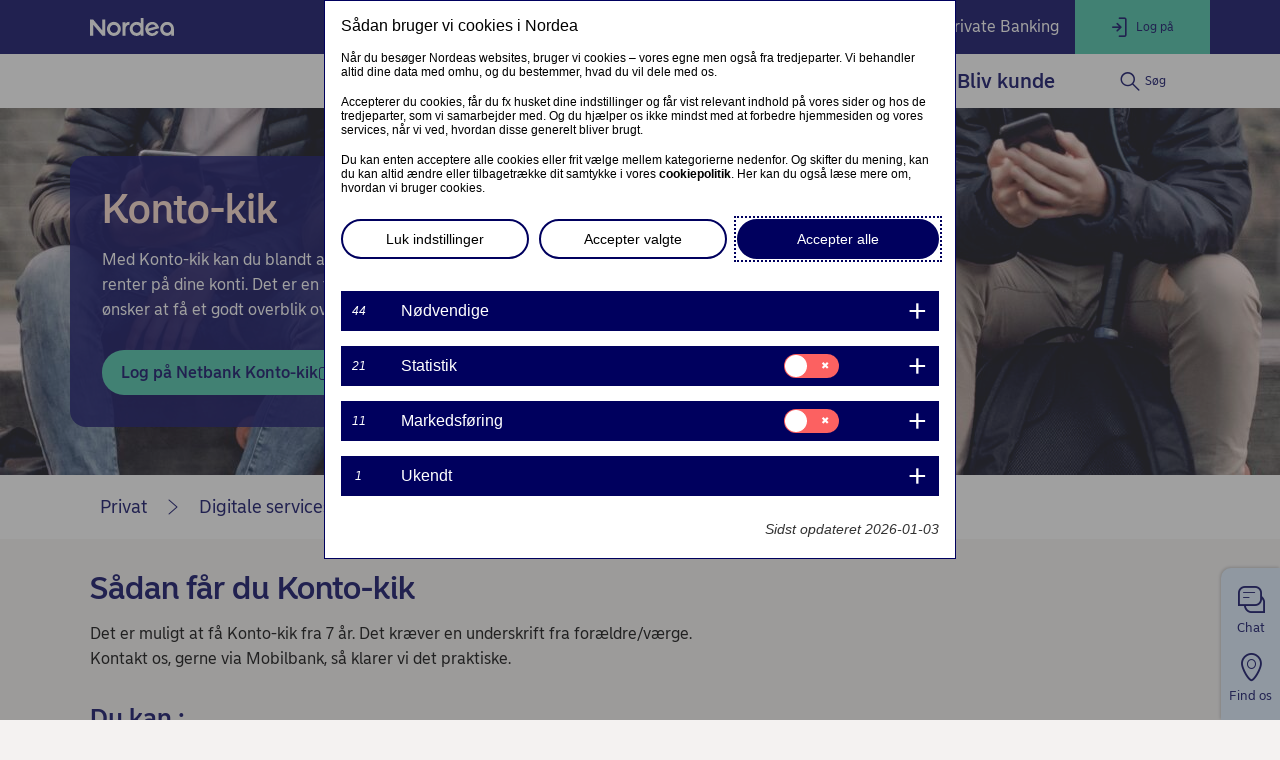

--- FILE ---
content_type: text/html; charset=utf-8
request_url: https://www.nordea.dk/privat/produkter/digitale-services/konto-kik.html
body_size: 31984
content:
<!DOCTYPE html><html class="no-js nav-scroll-down" lang="da-DK"><head><meta charset="UTF-8"/><link rel="canonical" href="https&#x3a;&#x2f;&#x2f;www.nordea.dk&#x2f;privat&#x2f;produkter&#x2f;digitale-services&#x2f;konto-kik.html"/>       <meta name="viewport" content="width=device-width, initial-scale=1.0"/><title>Netbank Konto-kik | Nordea </title><meta property="og:title" content="Netbank Konto-kik" />
<meta property="og:type" content="article" />
<meta property="og:description" content="Med Konto-kik kan du tjekke saldo og se kontobevægelser når det passer dig - helt uden brug af NemID." />
<meta property="og:url" content="https&#x3a;&#x2f;&#x2f;www.nordea.dk&#x2f;privat&#x2f;produkter&#x2f;digitale-services&#x2f;konto-kik.html" />
<meta property="og:image" content="https://www.nordea.dk/Images/144-456110/teenage boys and girl using smart phone while sitting at park - large.jpg" />
<meta property="og:image:secure_url" content="https://www.nordea.dk/Images/144-456110/teenage boys and girl using smart phone while sitting at park - large.jpg" />
<meta property="og:image:width" content="0" />
<meta property="og:image:height" content="0" />
<meta property="og:image:type" content="image/jpeg" />
<meta property="og:locale" content="da_DK" />      <meta name="description" content="Med Konto-kik kan du tjekke saldo og se kontobevægelser når det passer dig - helt uden brug af NemID." /><link rel="icon" type='image/svg+xml' href="/static/common/img/nordea_pulse.svg" /><link rel="icon" type='image/png' sizes='16x16' href="/static/common/img/favicon_16x16.png" /><link rel="icon" type='image/png' sizes='32x32' href="/static/common/img/favicon_32x32.png" /><link rel="icon" type='image/png' sizes='48x48' href="/static/common/img/favicon_48x48.png" /><link rel="icon" type='image/png' sizes='192x192' href="/static/common/img/favicon_192x192.png" /><link rel="icon" type='apple-touch-icon' sizes='180x180' href="/static/common/img/favicon_180x180.png" /><link href="/static/dotxx2017/assets/fonts/NordeaSansLarge-Medium.woff2?v=3.122.6" rel="preload" as="font" crossorigin/><link href="/static/dotxx2017/assets/fonts/NordeaSansLarge-Regular.woff2?v=3.122.6" rel="preload" as="font" crossorigin/><link href="/static/dotxx2017/assets/fonts/NordeaSansSmall-Medium.woff2?v=3.122.6" rel="preload" as="font" crossorigin/><link href="/static/dotxx2017/assets/fonts/NordeaSansSmall-Regular.woff2?v=3.122.6" rel="preload" as="font" crossorigin/><link href="/static/dotxx2017/assets/fonts/iconfont.woff2?v=3.122.6" rel="preload" as="font" crossorigin/><link href="/static/dotxx2017/css/main.css?v=3.122.6" rel="stylesheet" type="text/css"/><link rel="manifest" href="/Images/144-225562/manifest-DK.json"/>        <script nonce="618dff94-fe4d-4433-bee7-668e0c4a02b3" defer src="/static-client/client.js?v=3.122.6"></script>
     <script nonce="618dff94-fe4d-4433-bee7-668e0c4a02b3" defer src="/static-client/vendors~client.js?v=3.122.6"></script> <script nonce="618dff94-fe4d-4433-bee7-668e0c4a02b3">
                    window.__HYDRATION_DATA__ = [{"componentID":"aArea","view":"#aArea","pageID":"tcm:144-189959-64","sgIds":"tcm:144-22-4,tcm:144-11948-4,tcm:144-11978-4,tcm:144-12002-4","familySelect":"189959,22,11948,11978,12002","families":false,"title":"Root","url":"/","sgDir":"/","submenus":[{"title":"Privat","url":"/","sgDir":"/privat","order":"010","active":true,"hasMetadata":true,"submenus":[{"title":"Dit liv","url":"/privat/dit-liv/","sgDir":"/dit-liv","order":"010","hasMetadata":true,"submenus":[{"title":"Bolig","url":"/privat/dit-liv/bolig/","sgDir":"/bolig","order":"010","submenus":[{"title":"Købe bolig","url":"/privat/dit-liv/bolig/kobe-bolig/","sgDir":"/kobe-bolig","order":"010","submenus":[],"content":{}},{"title":"Sælg bolig","url":"/privat/dit-liv/bolig/saelg-bolig/","sgDir":"/saelg-bolig","order":"020","submenus":[],"content":{}},{"title":"Renovere bolig","url":"/privat/dit-liv/bolig/renovere-bolig/","sgDir":"/renovere-bolig","order":"030","submenus":[],"content":{}},{"title":"Bygge hus","url":"/privat/dit-liv/bolig/bygge-hus/","sgDir":"/bygge-hus","order":"040","submenus":[],"content":{}},{"title":"Energirenovering","url":"/privat/dit-liv/bolig/energirenovering/","sgDir":"/energirenovering","order":"050","submenus":[],"content":{}}],"content":{"Minimenu":{"pageLinks":{"menuLinks":[{"linkTarget":{"linkUrl":"/privat/produkter/boliglaan/guide-til-boligkoeb/","linkTitle":"Din guide til boligkøb","linkDescription":"Guide til boligkøb - alt hvad du skal have styr på, når du skal købe bolig","isExternalLink":false,"defaultWindowTargetHtml":"_self","isBinary":false,"componentID":"tcm:144-522373"},"windowTarget":"Default","presentationWithDescription":"Without Description"},{"linkTarget":{"linkUrl":"/privat/produkter/boliglaan/boligmarkedet-lige-nu.html","linkTitle":"Boligmarkedet lige nu","isExternalLink":false,"defaultWindowTargetHtml":"_self","isBinary":false,"icon":"icon-home-elaborate","componentID":"tcm:144-431563"},"windowTarget":"Default","presentationWithDescription":"Without Description"},{"linkTarget":{"linkUrl":"/privat/dit-liv/bolig/droemmer-du-om-din-foerste-bolig.html","linkTitle":"Drømmer du om din første bolig?","linkDescription":"Drømmer du om din første bolig","isExternalLink":false,"defaultWindowTargetHtml":"_self","isBinary":false,"componentID":"tcm:144-539016"},"windowTarget":"Default","presentationWithDescription":"Without Description"},{"linkTarget":{"linkUrl":"/privat/dit-liv/bolig/kobe-bolig/koeb-af-ejerbolig.html","linkTitle":"Køb af ejerbolig","isExternalLink":false,"defaultWindowTargetHtml":"_self","isBinary":false,"componentID":"tcm:144-259619"},"windowTarget":"Default","presentationWithDescription":"Without Description"},{"linkTarget":{"componentID":"tcm:144-177267","contentIssues":["Page Data is not published on a page (tcm:144-177267)"]},"windowTarget":"Default","presentationWithDescription":"Without Description"},{"linkTarget":{"linkUrl":"/privat/dit-liv/bolig/kobe-bolig/koeb-af-andelsbolig.html","linkTitle":"Køb af andelsbolig ","isExternalLink":false,"defaultWindowTargetHtml":"_self","isBinary":false,"componentID":"tcm:144-259582"},"windowTarget":"Default","presentationWithDescription":"Without Description"},{"linkTarget":{"linkUrl":"/privat/dit-liv/bolig/kobe-bolig/koebsommerhus.html","linkTitle":"Sommerhus","isExternalLink":false,"defaultWindowTargetHtml":"_self","isBinary":false,"componentID":"tcm:144-541493"},"windowTarget":"Default","presentationWithDescription":"Without Description"},{"linkTarget":{"linkUrl":"/privat/produkter/boliglaan/renovering-af-hus.html","linkTitle":"Renovering","isExternalLink":false,"defaultWindowTargetHtml":"_self","isBinary":false,"componentID":"tcm:144-264316"},"windowTarget":"Default","presentationWithDescription":"Without Description"},{"linkTarget":{"linkUrl":"/privat/dit-liv/bolig/saelg-bolig/salg-af-bolig.html","linkTitle":"Boligsalg","isExternalLink":false,"defaultWindowTargetHtml":"_self","isBinary":false,"componentID":"tcm:144-189188"},"windowTarget":"Default","presentationWithDescription":"Without Description"}]},"toolLinks":{"menuLinks":[{"linkTarget":{"linkUrl":"/privat/produkter/boliglaan/beregn-hvor-meget-du-kan-koebe-bolig-for.html","linkTitle":"Hvad kan jeg købe bolig for?","linkDescription":"Beregn, hvad du kan købe bolig for","isExternalLink":false,"defaultWindowTargetHtml":"_self","isBinary":false,"icon":"icon-budget-calc","componentID":"tcm:144-243856"},"windowTarget":"Default","presentationWithDescription":"Without Description"},{"linkTarget":{"linkUrl":"/privat/produkter/boliglaan/hvad-koster-det-at-laane-til-koeb-af-bolig.html","linkTitle":"Hvad koster det at låne til køb af bolig?","isExternalLink":false,"defaultWindowTargetHtml":"_self","isBinary":false,"icon":"icon-calc","componentID":"tcm:144-194069"},"windowTarget":"Default","presentationWithDescription":"Without Description"},{"linkTarget":{"linkUrl":"/privat/produkter/boliglaan/hvad-koster-det-at-laane-i-frivaerdien.html","linkTitle":"Hvad koster det at låne i min boligs friværdi?","linkDescription":"Hvad koster det at låne i friværdien? Hvad koster det at låne i egen bolig?","isExternalLink":false,"defaultWindowTargetHtml":"_self","isBinary":false,"icon":"icon-house-loan","componentID":"tcm:144-248128"},"windowTarget":"Default","presentationWithDescription":"Without Description"}]}}}},{"title":"Familie","sgDir":"/familie","order":"020","submenus":[{"title":"Pension","url":"/privat/dit-liv/familie/pension/","sgDir":"/pension","submenus":[],"content":{}}],"content":{"Minimenu":{"pageLinks":{"menuLinks":[{"linkTarget":{"linkUrl":"/privat/produkter/daglig-oekonomi/ungdom.html","linkTitle":"Børn og unge 0-17 år ","linkDescription":"Se mulighederne for konti og kort til børn og unge 0-17 år. ","isExternalLink":false,"defaultWindowTargetHtml":"_self","isBinary":false,"componentID":"tcm:144-195995"},"windowTarget":"Default","presentationWithDescription":"Without Description"},{"linkTarget":{"linkUrl":"/privat/dit-liv/ung/lommepenge.html","linkTitle":"Lommepenge - Hvornår, hvordan og hvor meget?","isExternalLink":false,"defaultWindowTargetHtml":"_self","isBinary":false,"componentID":"tcm:144-242329"},"windowTarget":"Default","presentationWithDescription":"Without Description"},{"linkTarget":{"linkUrl":"/privat/dit-liv/familie/flytte-sammen.html","linkTitle":"Flytte sammen","isExternalLink":false,"defaultWindowTargetHtml":"_self","isBinary":false,"componentID":"tcm:144-242258"},"windowTarget":"Default","presentationWithDescription":"Without Description"},{"linkTarget":{"linkUrl":"/privat/dit-liv/familie/blive-gift.html","linkTitle":"Blive gift ","isExternalLink":false,"defaultWindowTargetHtml":"_self","isBinary":false,"componentID":"tcm:144-245685"},"windowTarget":"Default","presentationWithDescription":"Without Description"},{"linkTarget":{"linkUrl":"/privat/dit-liv/familie/naar-boernene-flytter-hjemmefra.html","linkTitle":"Når børnene flytter hjemmefra","isExternalLink":false,"defaultWindowTargetHtml":"_self","isBinary":false,"componentID":"tcm:144-242476"},"windowTarget":"Default","presentationWithDescription":"Without Description"},{"linkTarget":{"linkUrl":"/privat/produkter/boliglaan/foraeldre-koeb.html","linkTitle":"Forældrekøb","isExternalLink":false,"defaultWindowTargetHtml":"_self","isBinary":false,"componentID":"tcm:144-189305"},"windowTarget":"Default","presentationWithDescription":"Without Description"},{"linkTarget":{"linkUrl":"/privat/dit-liv/familie/skilsmisse-samlivsophaevelse.html","linkTitle":"Skilsmisse","isExternalLink":false,"defaultWindowTargetHtml":"_self","isBinary":false,"componentID":"tcm:144-321704"},"windowTarget":"Default","presentationWithDescription":"Without Description"},{"linkTarget":{"linkUrl":"/privat/dit-liv/svaere-tider/doedsfald.html","linkTitle":"Dødsfald og arv","isExternalLink":false,"defaultWindowTargetHtml":"_self","isBinary":false,"componentID":"tcm:144-273238"},"windowTarget":"Default","presentationWithDescription":"Without Description"}]},"toolLinks":{"menuLinks":[{"linkTarget":{"linkUrl":"/privat/testaviva.html","linkTitle":"Opret testamente og andre juridiske dokumenter","isExternalLink":false,"defaultWindowTargetHtml":"_self","isBinary":false,"icon":"icon-contacts","componentID":"tcm:144-376414"},"windowTarget":"Default","presentationWithDescription":"Without Description"},{"linkTarget":{"linkUrl":"/privat/fremtidsfuldmagt.html","linkTitle":"Fremtidsfuldmagt","isExternalLink":false,"defaultWindowTargetHtml":"_self","isBinary":false,"icon":"icon-risk-management","componentID":"tcm:144-527980"},"windowTarget":"Default","presentationWithDescription":"Without Description"}]}}}},{"title":"Arbejde","sgDir":"/arbejde","order":"030","submenus":[],"content":{"Minimenu":{"pageLinks":{"menuLinks":[{"linkTarget":{"linkUrl":"/privat/dit-liv/arbejde/foerste-job.html","linkTitle":"Første job","isExternalLink":false,"defaultWindowTargetHtml":"_self","isBinary":false,"componentID":"tcm:144-273345"},"windowTarget":"Default","presentationWithDescription":"Without Description"},{"linkTarget":{"linkUrl":"/privat/dit-liv/arbejde/miste-job.html","linkTitle":"Miste job","isExternalLink":false,"defaultWindowTargetHtml":"_self","isBinary":false,"componentID":"tcm:144-273346"},"windowTarget":"Default","presentationWithDescription":"Without Description"},{"linkTarget":{"linkUrl":"/privat/dit-liv/arbejde/klar-til-pension.html","linkTitle":"Når du skal gå på pension","isExternalLink":false,"defaultWindowTargetHtml":"_self","isBinary":false,"componentID":"tcm:144-273347"},"windowTarget":"Default","presentationWithDescription":"Without Description"},{"linkTarget":{"linkUrl":"/privat/dit-liv/arbejde/ivaerksaetter.html","linkTitle":"Iværksætter","isExternalLink":false,"defaultWindowTargetHtml":"_self","isBinary":false,"componentID":"tcm:144-295739"},"windowTarget":"Default","presentationWithDescription":"Without Description"},{"linkTarget":{"linkUrl":"/privat/dit-liv/arbejde/erhvervsuddannelse.html","linkTitle":"Erhvervsuddannelse? Få gode råd","isExternalLink":false,"defaultWindowTargetHtml":"_self","isBinary":false,"componentID":"tcm:144-508916"},"windowTarget":"Default","presentationWithDescription":"Without Description"}]},"toolLinks":{"menuLinks":[{"windowTarget":"Default","presentationWithDescription":"Without Description"}]}}}},{"title":"Unge over 18 år","sgDir":"/ung","order":"040","submenus":[],"content":{"Minimenu":{"pageLinks":{"menuLinks":[{"linkTarget":{"linkUrl":"/privat/dit-liv/ung/fylde-atten-aar.html","linkTitle":"Når du fylder 18 år","isExternalLink":false,"defaultWindowTargetHtml":"_self","isBinary":false,"componentID":"tcm:144-273541"},"windowTarget":"Default","presentationWithDescription":"Without Description"},{"linkTarget":{"linkUrl":"/privat/produkter/daglig-oekonomi/ung18-28.html","linkTitle":"Fordele til dig som ung 18-28 år","isExternalLink":false,"defaultWindowTargetHtml":"_self","isBinary":false,"componentID":"tcm:144-211660"},"windowTarget":"Default","presentationWithDescription":"Without Description"},{"linkTarget":{"linkUrl":"/privat/dit-liv/ung/budget-for-studerende.html","linkTitle":"Budget for studerende","isExternalLink":false,"defaultWindowTargetHtml":"_self","isBinary":false,"componentID":"tcm:144-273499"},"windowTarget":"Default","presentationWithDescription":"Without Description"},{"linkTarget":{"linkUrl":"/privat/dit-liv/ung/boliglaan-unge-studerende.html","linkTitle":"Boliglån til unge og studerende","isExternalLink":false,"defaultWindowTargetHtml":"_self","isBinary":false,"componentID":"tcm:144-373642"},"windowTarget":"Default","presentationWithDescription":"Without Description"},{"linkTarget":{"linkUrl":"/privat/dit-liv/arbejde/su-laan.html","linkTitle":"SU-lån","isExternalLink":false,"defaultWindowTargetHtml":"_self","isBinary":false,"componentID":"tcm:144-322104"},"windowTarget":"Default","presentationWithDescription":"Without Description"},{"linkTarget":{"linkUrl":"/privat/dit-liv/arbejde/foerste-job.html","linkTitle":"Første job","isExternalLink":false,"defaultWindowTargetHtml":"_self","isBinary":false,"componentID":"tcm:144-273345"},"windowTarget":"Default","presentationWithDescription":"Without Description"},{"linkTarget":{"linkUrl":"/privat/dit-liv/arbejde/erhvervsuddannelse.html","linkTitle":"Erhvervsuddannelse? Få gode råd","isExternalLink":false,"defaultWindowTargetHtml":"_self","isBinary":false,"componentID":"tcm:144-508916"},"windowTarget":"Default","presentationWithDescription":"Without Description"},{"linkTarget":{"linkUrl":"/privat/dit-liv/familie/flytte-sammen.html","linkTitle":"Flytte sammen","isExternalLink":false,"defaultWindowTargetHtml":"_self","isBinary":false,"componentID":"tcm:144-242258"},"windowTarget":"Default","presentationWithDescription":"Without Description"},{"linkTarget":{"linkUrl":"/privat/produkter/forsikring/til-unge.html","linkTitle":"Forsikring til unge","isExternalLink":false,"defaultWindowTargetHtml":"_self","isBinary":false,"componentID":"tcm:144-526437"},"windowTarget":"Default","presentationWithDescription":"Without Description"},{"linkTarget":{"linkUrl":"/privat/dit-liv/investering/klar-til-investering.html","linkTitle":"Bliv klar til at investere","linkDescription":"Kom trygt i gang med din første investering - uanset om du vil gøre det selv eller hjælpes på vej. \n","isExternalLink":false,"defaultWindowTargetHtml":"_self","isBinary":false,"componentID":"tcm:144-537647"},"windowTarget":"Default","presentationWithDescription":"Without Description"}]},"toolLinks":{"menuLinks":[{"windowTarget":"Default","presentationWithDescription":"Without Description"}]}}}},{"title":"Børn og unge under 18 år","sgDir":"/boern-unge-under-18","order":"041","submenus":[],"content":{"Minimenu":{"pageLinks":{"menuLinks":[{"linkTarget":{"linkUrl":"/privat/produkter/daglig-oekonomi/ungdom.html","linkTitle":"Børn og unge 0-17 år ","linkDescription":"Se mulighederne for konti og kort til børn og unge 0-17 år. ","isExternalLink":false,"defaultWindowTargetHtml":"_self","isBinary":false,"componentID":"tcm:144-195995"},"windowTarget":"Default","presentationWithDescription":"Without Description"},{"linkTarget":{"linkUrl":"/privat/produkter/kort/kort-til-unge.html","linkTitle":"Betalingskort til børn og unge","linkDescription":"Med Nordea Pay bruger du ikke flere penge, end du har på kontoen","isExternalLink":false,"defaultWindowTargetHtml":"_self","isBinary":false,"componentID":"tcm:144-476651"},"windowTarget":"Default","presentationWithDescription":"Without Description"},{"linkTarget":{"linkUrl":"/privat/produkter/konti-og-betalinger/juniorkonto.html","linkTitle":"Konto til børn (0-12 år)","linkDescription":"Konto til børn (0-12 år) er for dig, som er mellem 0 og 12 år.","isExternalLink":false,"defaultWindowTargetHtml":"_self","isBinary":false,"componentID":"tcm:144-188941"},"windowTarget":"Default","presentationWithDescription":"Without Description"},{"linkTarget":{"linkUrl":"/privat/produkter/konti-og-betalinger/ungdomskonto.html","linkTitle":"Konto til unge (13-17 år)","linkDescription":"Ungdomspakken med gratis Nordea Pay er til dig mellem 13 og 17 år. ","isExternalLink":false,"defaultWindowTargetHtml":"_self","isBinary":false,"componentID":"tcm:144-188936"},"windowTarget":"Default","presentationWithDescription":"Without Description"},{"linkTarget":{"linkUrl":"/privat/dit-liv/ung/lommepenge.html","linkTitle":"Lommepenge - Hvornår, hvordan og hvor meget?","isExternalLink":false,"defaultWindowTargetHtml":"_self","isBinary":false,"componentID":"tcm:144-242329"},"windowTarget":"Default","presentationWithDescription":"Without Description"},{"linkTarget":{"linkUrl":"/privat/produkter/opsparing/boerneopsparing.html","linkTitle":"Børneopsparing","isExternalLink":false,"defaultWindowTargetHtml":"_self","isBinary":false,"componentID":"tcm:144-196085"},"windowTarget":"Default","presentationWithDescription":"Without Description"}]},"toolLinks":{"menuLinks":[{"linkTarget":{"linkUrl":"/privat/dit-liv/boern-unge-under-18/gimi-lommepengeapp.html","linkTitle":"Gimi lommepenge app til børn","linkDescription":"Link description","isExternalLink":false,"defaultWindowTargetHtml":"_self","isBinary":false,"icon":"icon-loan","componentID":"tcm:144-553668"},"windowTarget":"Default","presentationWithDescription":"Without Description"}]}}}},{"title":"Svære tider","url":"/privat/dit-liv/svaere-tider/","sgDir":"/svaere-tider","order":"050","submenus":[],"content":{}},{"title":"Opsparing","url":"/privat/dit-liv/opsparing/","sgDir":"/opsparing","order":"060","submenus":[],"content":{"Minimenu":{"pageLinks":{"menuLinks":[{"linkTarget":{"linkUrl":"/privat/dit-liv/opsparing/opsparing-eller-investering.html","linkTitle":"Opsparing eller investering?","linkDescription":"Hvornår skal du spare op, og hvornår skal du investere dine penge? Få vores råd her.","isExternalLink":false,"defaultWindowTargetHtml":"_self","isBinary":false,"componentID":"tcm:144-460463"},"windowTarget":"Default","presentationWithDescription":"With Description"},{"linkTarget":{"linkUrl":"/privat/dit-liv/opsparing/hvor-meget-skal-man-spare-op-om-maaneden.html","linkTitle":"Hvor meget skal man spare op om måneden?","linkDescription":"Hvor meget bør du have til uforudsete udgifter? Og hvordan får du mest ud af de penge, du sparer op? Få vores råd her.","isExternalLink":false,"defaultWindowTargetHtml":"_self","isBinary":false,"componentID":"tcm:144-475573"},"windowTarget":"Default","presentationWithDescription":"With Description"},{"linkTarget":{"linkUrl":"/privat/dit-liv/opsparing/opsparingsmaal.html","linkTitle":"Lav opsparingsmål","linkDescription":"Sæt konkrete mål for din opsparing og følg med i, hvor tæt du er på at opnå det, du drømmer om.","isExternalLink":false,"defaultWindowTargetHtml":"_self","isBinary":false,"componentID":"tcm:144-474096"},"windowTarget":"Default","presentationWithDescription":"With Description"},{"linkTarget":{"linkUrl":"/privat/dit-liv/opsparing/sparetips.html","linkTitle":"Sparetips til hverdagen","linkDescription":"Få nyttige sparetips af Nordeas Forbrugerøkonom, der kan skabe mere luft i din økonomi.","isExternalLink":false,"defaultWindowTargetHtml":"_self","isBinary":false,"componentID":"tcm:144-401584"},"windowTarget":"Default","presentationWithDescription":"With Description"}]},"toolLinks":{"menuLinks":[{"windowTarget":"Default","presentationWithDescription":"Without Description"}]}}}},{"title":"Investering","url":"/privat/dit-liv/investering/","sgDir":"/investering","order":"070","submenus":[{"title":"Investeringsguide","url":"/privat/dit-liv/investering/investeringsguide/","sgDir":"/investeringsguide","order":"080","submenus":[],"content":{}}],"content":{"Minimenu":{"pageLinks":{"menuLinks":[{"linkTarget":{"linkUrl":"/privat/dit-liv/investering/klar-til-investering.html","linkTitle":"Bliv klar til at investere","linkDescription":"Kom trygt i gang med din første investering - uanset om du vil gøre det selv eller hjælpes på vej. \n","isExternalLink":false,"defaultWindowTargetHtml":"_self","isBinary":false,"componentID":"tcm:144-537647"},"windowTarget":"Default","presentationWithDescription":"With Description"},{"linkTarget":{"linkUrl":"/privat/dit-liv/investering/investeringsguide/","linkTitle":"Investeringsguide","linkDescription":"Får svar på dine spørgsmål om investering - uanset om du er nybegynder eller erfaren investor.","isExternalLink":false,"defaultWindowTargetHtml":"_self","isBinary":false,"componentID":"tcm:144-503802"},"windowTarget":"Default","presentationWithDescription":"With Description"},{"linkTarget":{"linkUrl":"/privat/dit-liv/investering/investeringsguide/hvad-er-obligationer.html","linkTitle":"Hvad er obligationer?","linkDescription":"Lær om forskellige obligationer, og hvordan du investerer i dem. ","isExternalLink":false,"defaultWindowTargetHtml":"_self","isBinary":false,"componentID":"tcm:144-489322"},"windowTarget":"Default","presentationWithDescription":"With Description"},{"linkTarget":{"linkUrl":"/privat/dit-liv/investering/investeringsguide/hvad-er-aktier.html","linkTitle":"Hvad er aktier?","linkDescription":"Lær om aktier og aktiekurser - og hvordan du kan tjene penge på aktiehandel.","isExternalLink":false,"defaultWindowTargetHtml":"_self","isBinary":false,"componentID":"tcm:144-489285"},"windowTarget":"Default","presentationWithDescription":"With Description"}]},"toolLinks":{"menuLinks":[{"windowTarget":"Default","presentationWithDescription":"Without Description"}]}}}},{"title":"Sikkerhed","url":"/privat/dit-liv/sikkerhed/","sgDir":"/sikkerhed","order":"080","submenus":[],"content":{"Minimenu":{"pageLinks":{"menuLinks":[{"linkTarget":{"linkUrl":"/privat/dit-liv/sikkerhed/hvad-er-telefonsvindel.html","linkTitle":"Telefonsvindel","isExternalLink":false,"defaultWindowTargetHtml":"_self","isBinary":false,"componentID":"tcm:144-479252"},"windowTarget":"Default","presentationWithDescription":"Without Description"},{"linkTarget":{"linkUrl":"/privat/dit-liv/sikkerhed/phishing.html","linkTitle":"Falske e-mails og SMS'er - Phishing ","isExternalLink":false,"defaultWindowTargetHtml":"_self","isBinary":false,"componentID":"tcm:144-468719"},"windowTarget":"Default","presentationWithDescription":"Without Description"},{"linkTarget":{"linkUrl":"/privat/dit-liv/sikkerhed/koeb-salg-brugte-varer.html","linkTitle":"Svindel ved køb og salg af brugte varer på nettet","isExternalLink":false,"defaultWindowTargetHtml":"_self","isBinary":false,"componentID":"tcm:144-493409"},"windowTarget":"Default","presentationWithDescription":"Without Description"},{"linkTarget":{"linkUrl":"/privat/dit-liv/sikkerhed/investeringssvindel.html","linkTitle":"Investeringssvindel","isExternalLink":false,"defaultWindowTargetHtml":"_self","isBinary":false,"icon":"icon-person","componentID":"tcm:144-493419"},"windowTarget":"Default","presentationWithDescription":"Without Description"},{"linkTarget":{"linkUrl":"/privat/dit-liv/sikkerhed/kaerlighedssvindel.html","linkTitle":"Kærlighedssvindel","isExternalLink":false,"defaultWindowTargetHtml":"_self","isBinary":false,"icon":"icon-person","componentID":"tcm:144-493430"},"windowTarget":"Default","presentationWithDescription":"Without Description"},{"linkTarget":{"linkUrl":"/privat/dit-liv/sikkerhed/svindel-paa-nettet.html","isExternalLink":false,"defaultWindowTargetHtml":"_self","isBinary":false,"componentID":"tcm:144-493416"},"windowTarget":"Default","presentationWithDescription":"Without Description"},{"linkTarget":{"linkUrl":"/privat/dit-liv/sikkerhed/bankbude-svindel.html","linkTitle":"Bankbudesvindel","isExternalLink":false,"defaultWindowTargetHtml":"_self","isBinary":false,"componentID":"tcm:144-499142"},"windowTarget":"Default","presentationWithDescription":"Without Description"}]},"toolLinks":{"menuLinks":[{"linkTarget":{"linkUrl":"/privat/dit-liv/sikkerhed/anmeld-svindel.html","linkTitle":"Anmeld svindel","isExternalLink":false,"defaultWindowTargetHtml":"_self","isBinary":false,"icon":"icon-phone-small","componentID":"tcm:144-493411"},"windowTarget":"Default","presentationWithDescription":"Without Description"}]}}}},{"title":"Bedre samfund","sgDir":"/bedresamfund","order":"090","submenus":[],"content":{"Minimenu":{"pageLinks":{"menuLinks":[{"linkTarget":{"linkUrl":"/privat/dit-liv/baeredygtighed.html","linkTitle":"Vil du bidrage til et bedre samfund?","isExternalLink":false,"defaultWindowTargetHtml":"_self","isBinary":false,"componentID":"tcm:144-513735"},"windowTarget":"Default","presentationWithDescription":"Without Description"}]},"toolLinks":{"menuLinks":[{"windowTarget":"Default","presentationWithDescription":"Without Description"}]}}}}],"content":{}},{"title":"Produkter","url":"/privat/produkter/","sgDir":"/produkter","order":"020","hasMetadata":true,"submenus":[{"title":"Lån og kreditter","url":"/privat/produkter/laan-og-kreditter/","sgDir":"/laan-og-kreditter","order":"015","submenus":[{"title":"Forbrugslån","url":"/privat/produkter/laan-og-kreditter/forbrugslaan/","sgDir":"/forbrugslaan","order":"020","submenus":[],"content":{}},{"title":"Billån","url":"/privat/produkter/laan-og-kreditter/billaan/","sgDir":"/billaan","order":"030","submenus":[],"content":{}},{"title":"Lån til unge","url":"/privat/produkter/laan-og-kreditter/laan-til-unge/","sgDir":"/laan-til-unge","order":"040","submenus":[],"content":{}},{"title":"Lån til forbrug","url":"/privat/produkter/laan-og-kreditter/laan-til-forbrug/","sgDir":"/laan-til-forbrug","order":"050","submenus":[],"content":{}}],"content":{"Minimenu":{"pageLinks":{"menuLinks":[{"linkTarget":{"linkUrl":"/privat/produkter/laan-og-kreditter/forbrugslaan/forbrugslaan.html","linkTitle":"Forbrugslån","linkDescription":"Til dig som ønsker at låne op til 375.000 kr. ","isExternalLink":false,"defaultWindowTargetHtml":"_self","isBinary":false,"componentID":"tcm:144-186991"},"windowTarget":"Default","presentationWithDescription":"With Description"},{"linkTarget":{"linkUrl":"/privat/produkter/laan-og-kreditter/forbrugslaan/samlelaan.html","linkTitle":"Samlelån","linkDescription":"Saml dine små lån til ét lån","isExternalLink":false,"defaultWindowTargetHtml":"_self","isBinary":false,"componentID":"tcm:144-275446"},"windowTarget":"Default","presentationWithDescription":"With Description"},{"linkTarget":{"linkUrl":"/privat/produkter/laan-og-kreditter/billaan/","linkTitle":"Billån","linkDescription":"Uanset, hvilken bil du vil købe, har vi lånet til det. Læs om vores billån her","isExternalLink":false,"defaultWindowTargetHtml":"_self","isBinary":false,"componentID":"tcm:144-194035"},"windowTarget":"Default","presentationWithDescription":"With Description"},{"linkTarget":{"linkUrl":"/privat/produkter/laan-og-kreditter/laan-til-unge/forbrugslaan-plus.html","linkTitle":"Forbrugslån+ til unge","linkDescription":"Til dig mellem 18-28 år","isExternalLink":false,"defaultWindowTargetHtml":"_self","isBinary":false,"icon":"icon-budget-calc","componentID":"tcm:144-187326"},"windowTarget":"Default","presentationWithDescription":"With Description"},{"linkTarget":{"linkUrl":"/privat/produkter/laan-og-kreditter/forbrugslaan/forhoeje-laan.html","linkTitle":"Forhøjelse af lån","linkDescription":"Til dig der allerede har et lån hos Nordea, som du ønsker at forhøje","isExternalLink":false,"defaultWindowTargetHtml":"_self","isBinary":false,"componentID":"tcm:144-322961"},"windowTarget":"Default","presentationWithDescription":"With Description"},{"linkTarget":{"linkUrl":"/privat/produkter/laan-og-kreditter/kassekredit.html","linkTitle":"Kassekredit","isExternalLink":false,"defaultWindowTargetHtml":"_self","isBinary":false,"componentID":"tcm:144-262473"},"windowTarget":"Default","presentationWithDescription":"Without Description"},{"windowTarget":"Default","presentationWithDescription":"Without Description"}]},"toolsColumnHeader":"Beregnere","toolLinks":{"menuLinks":[{"linkTarget":{"linkUrl":"/privat/produkter/laan-og-kreditter/forbrugslaan/forbrugslaan-beregner.html","linkTitle":"Beregn hvad et Forbrugslån koster","isExternalLink":false,"defaultWindowTargetHtml":"_self","isBinary":false,"icon":"icon-calc","componentID":"tcm:144-262379"},"windowTarget":"Default","presentationWithDescription":"Without Description"},{"linkTarget":{"linkUrl":"/privat/produkter/laan-og-kreditter/laan-til-unge/forbrugslaanplus-beregner.html","linkTitle":"Beregn hvad et Forbrugslån+ vil koste dig","isExternalLink":false,"defaultWindowTargetHtml":"_self","isBinary":false,"icon":"icon-budget-calc","componentID":"tcm:144-309123"},"windowTarget":"Default","presentationWithDescription":"Without Description"},{"linkTarget":{"linkUrl":"/privat/produkter/laan-og-kreditter/billaan/beregn-elbillaan.html","linkTitle":"Beregn lån til elbil","isExternalLink":false,"defaultWindowTargetHtml":"_self","isBinary":false,"icon":"icon-car","componentID":"tcm:144-447227"},"windowTarget":"Default","presentationWithDescription":"Without Description"},{"linkTarget":{"linkUrl":"/privat/produkter/laan-og-kreditter/forbrugslaan/beregn-samlelaan.html","linkTitle":"Beregn Samlelån","isExternalLink":false,"defaultWindowTargetHtml":"_self","isBinary":false,"icon":"icon-moneybag-loan","componentID":"tcm:144-442625"},"windowTarget":"Default","presentationWithDescription":"Without Description"}]}}}},{"title":"Digitale services","url":"/privat/produkter/digitale-services/","sgDir":"/digitale-services","order":"020","submenus":[],"content":{"Minimenu":{"pageLinks":{"menuLinks":[{"linkTarget":{"linkUrl":"/privat/produkter/digitale-services/mobilbank.html","linkTitle":"Mobilbank","linkDescription":"Mobilbank - din daglige økonomi","isExternalLink":false,"defaultWindowTargetHtml":"_self","isBinary":false,"componentID":"tcm:144-312193"},"windowTarget":"Default","presentationWithDescription":"Without Description"},{"linkTarget":{"linkUrl":"/privat/produkter/digitale-services/netbank.html","linkTitle":"Netbank","linkDescription":"Med Netbank kan du nemt og hurtigt betale regninger og overføre penge.","isExternalLink":false,"defaultWindowTargetHtml":"_self","isBinary":false,"componentID":"tcm:144-20360"},"windowTarget":"Default","presentationWithDescription":"Without Description"},{"linkTarget":{"linkUrl":"/privat/produkter/digitale-services/mitid.html","linkTitle":"MitID - Danmarks digitale ID","isExternalLink":false,"defaultWindowTargetHtml":"_self","isBinary":false,"icon":"icon-bank-id","componentID":"tcm:144-408353"},"windowTarget":"Default","presentationWithDescription":"Without Description"},{"linkTarget":{"linkUrl":"/privat/produkter/digitale-services/mobile-pay-privat.html","linkTitle":"MobilePay","linkDescription":"Link description","isExternalLink":false,"defaultWindowTargetHtml":"_self","isBinary":false,"componentID":"tcm:144-189898"},"windowTarget":"Default","presentationWithDescription":"Without Description"},{"linkTarget":{"linkUrl":"/privat/produkter/digitale-services/apple-pay.html","linkTitle":"Apple Pay ","isExternalLink":false,"defaultWindowTargetHtml":"_self","isBinary":false,"componentID":"tcm:144-230402"},"windowTarget":"Default","presentationWithDescription":"Without Description"},{"linkTarget":{"linkUrl":"/privat/produkter/digitale-services/google-pay.html","linkTitle":"Google Pay","isExternalLink":false,"defaultWindowTargetHtml":"_self","isBinary":false,"componentID":"tcm:144-279414"},"windowTarget":"Default","presentationWithDescription":"Without Description"},{"linkTarget":{"linkUrl":"/privat/produkter/digitale-services/samsung-pay.html","linkTitle":" Samsung Pay","isExternalLink":false,"defaultWindowTargetHtml":"_self","isBinary":false,"componentID":"tcm:144-471576"},"windowTarget":"Default","presentationWithDescription":"Without Description"},{"linkTarget":{"linkUrl":"/privat/produkter/digitale-services/andre-betalingstjenester.html","linkTitle":"Andre betalingstjenester","isExternalLink":false,"defaultWindowTargetHtml":"_self","isBinary":false,"componentID":"tcm:144-264077"},"windowTarget":"Default","presentationWithDescription":"Without Description"},{"linkTarget":{"linkUrl":"/privat/produkter/digitale-services/hent-disse-apps.html","linkTitle":"Apps til din økonomi","isExternalLink":false,"defaultWindowTargetHtml":"_self","isBinary":false,"icon":"icon-download","componentID":"tcm:144-259818"},"windowTarget":"Default","presentationWithDescription":"Without Description"}]},"toolLinks":{"menuLinks":[{"linkTarget":{"componentID":"tcm:144-370310","contentIssues":["Page Data is not published on a page (tcm:144-370310)"]},"windowTarget":"Same window","presentationWithDescription":"With Description"},{"linkTarget":{"componentID":"tcm:144-263023","contentIssues":["Page Data is not published on a page (tcm:144-263023)"]},"windowTarget":"Default","presentationWithDescription":"Without Description"},{"linkTarget":{"linkUrl":"/privat/produkter/digitale-services/mitid.html","linkTitle":"MitID - Danmarks digitale ID","isExternalLink":false,"defaultWindowTargetHtml":"_self","isBinary":false,"icon":"icon-bank-id","componentID":"tcm:144-408353"},"windowTarget":"Default","presentationWithDescription":"Without Description"},{"linkTarget":{"linkUrl":"/privat/produkter/digitale-services/podcasts.html","linkTitle":"Podcasts","isExternalLink":false,"defaultWindowTargetHtml":"_self","isBinary":false,"icon":"icon-chat","componentID":"tcm:144-406762"},"windowTarget":"Default","presentationWithDescription":"Without Description"}]}}}},{"title":"Boliglån","url":"/privat/produkter/boliglaan/","sgDir":"/boliglaan","order":"021","submenus":[{"title":"Guide til boligkøb","url":"/privat/produkter/boliglaan/guide-til-boligkoeb/","sgDir":"/guide-til-boligkoeb","order":"022","submenus":[],"content":{}}],"content":{"Minimenu":{"pageLinks":{"menuLinks":[{"linkTarget":{"linkUrl":"/privat/produkter/boliglaan/guide-til-boligkoeb/","linkTitle":"Din guide til boligkøb","linkDescription":"Guide til boligkøb - alt hvad du skal have styr på, når du skal købe bolig","isExternalLink":false,"defaultWindowTargetHtml":"_self","isBinary":false,"componentID":"tcm:144-522373"},"windowTarget":"Default","presentationWithDescription":"Without Description"},{"linkTarget":{"linkUrl":"/privat/produkter/boliglaan/laanebevis.html","linkTitle":"Få bevis på, hvad du kan købe bolig for","isExternalLink":false,"defaultWindowTargetHtml":"_self","isBinary":false,"componentID":"tcm:144-210117"},"windowTarget":"Default","presentationWithDescription":"Without Description"},{"linkTarget":{"linkUrl":"/privat/produkter/boliglaan/realkreditlaan.html","linkTitle":"Realkreditlån","linkDescription":"\n","isExternalLink":false,"defaultWindowTargetHtml":"_self","isBinary":false,"componentID":"tcm:144-279701"},"windowTarget":"Default","presentationWithDescription":"Without Description"},{"linkTarget":{"linkUrl":"/privat/produkter/boliglaan/omlaegning-af-laan-konvertering.html","linkTitle":"Omlægning af lån","isExternalLink":false,"defaultWindowTargetHtml":"_self","isBinary":false,"componentID":"tcm:144-193918"},"windowTarget":"Default","presentationWithDescription":"Without Description"},{"linkTarget":{"linkUrl":"/privat/produkter/boliglaan/banklaan-til-bolig.html","linkTitle":"Banklån til bolig","isExternalLink":false,"defaultWindowTargetHtml":"_self","isBinary":false,"componentID":"tcm:144-279705"},"windowTarget":"Default","presentationWithDescription":"Without Description"},{"linkTarget":{"linkUrl":"/privat/produkter/boliglaan/laan-til-andelsbolig.html","linkTitle":"Lån til andelsbolig","isExternalLink":false,"defaultWindowTargetHtml":"_self","isBinary":false,"componentID":"tcm:144-279704"},"windowTarget":"Default","presentationWithDescription":"Without Description"},{"linkTarget":{"linkUrl":"/privat/dit-liv/bolig/kobe-bolig/sommerhus-fritidshus.html","linkTitle":"Lån til sommerhus","isExternalLink":false,"defaultWindowTargetHtml":"_self","isBinary":false,"componentID":"tcm:144-189463"},"windowTarget":"Default","presentationWithDescription":"Without Description"},{"linkTarget":{"linkUrl":"/privat/produkter/boliglaan/laan-til-energiforbedringer.html","linkTitle":"Lån til energiforbedringer","isExternalLink":false,"defaultWindowTargetHtml":"_self","isBinary":false,"componentID":"tcm:144-449906"},"windowTarget":"Default","presentationWithDescription":"Without Description"},{"linkTarget":{"linkUrl":"/privat/produkter/boliglaan/laan-til-renovering.html","linkTitle":"Lån til renovering ","isExternalLink":false,"defaultWindowTargetHtml":"_self","isBinary":false,"componentID":"tcm:144-207456"},"windowTarget":"Default","presentationWithDescription":"Without Description"},{"linkTarget":{"linkUrl":"/privat/dit-liv/bolig/bygge-hus/byg-nyt-hus.html","isExternalLink":false,"defaultWindowTargetHtml":"_self","isBinary":false,"componentID":"tcm:144-275399"},"windowTarget":"Default","presentationWithDescription":"Without Description"},{"linkTarget":{"linkUrl":"/privat/produkter/boliglaan/laan-i-frivaerdi.html","linkTitle":"Lån i din friværdi","isExternalLink":false,"defaultWindowTargetHtml":"_self","isBinary":false,"componentID":"tcm:144-208499"},"windowTarget":"Default","presentationWithDescription":"Without Description"}]},"toolLinks":{"menuLinks":[{"linkTarget":{"linkUrl":"/privat/produkter/boliglaan/beregn-hvor-meget-du-kan-koebe-bolig-for.html","linkTitle":"Hvad kan jeg købe bolig for?","linkDescription":"Beregn, hvad du kan købe bolig for","isExternalLink":false,"defaultWindowTargetHtml":"_self","isBinary":false,"icon":"icon-budget-calc","componentID":"tcm:144-243856"},"windowTarget":"Default","presentationWithDescription":"Without Description"},{"linkTarget":{"linkUrl":"/privat/produkter/boliglaan/hvad-koster-det-at-laane-til-koeb-af-bolig.html","linkTitle":"Hvad koster det at låne til køb af bolig?","isExternalLink":false,"defaultWindowTargetHtml":"_self","isBinary":false,"icon":"icon-calc","componentID":"tcm:144-194069"},"windowTarget":"Default","presentationWithDescription":"Without Description"},{"linkTarget":{"linkUrl":"/privat/produkter/boliglaan/hvad-koster-det-at-laane-i-frivaerdien.html","linkTitle":"Hvad koster det at låne i min boligs friværdi?","linkDescription":"Hvad koster det at låne i friværdien? Hvad koster det at låne i egen bolig?","isExternalLink":false,"defaultWindowTargetHtml":"_self","isBinary":false,"icon":"icon-house-loan","componentID":"tcm:144-248128"},"windowTarget":"Default","presentationWithDescription":"Without Description"},{"linkTarget":{"linkUrl":"/privat/produkter/boliglaan/boligskoen.html","linkTitle":"BoligSkøn - hvad er min bolig værd?","isExternalLink":false,"defaultWindowTargetHtml":"_self","isBinary":false,"icon":"icon-calc","componentID":"tcm:144-246433"},"windowTarget":"Default","presentationWithDescription":"Without Description"},{"linkTarget":{"linkUrl":"/privat/produkter/boliglaan/kurser-realkreditlaan-kredit.html","linkTitle":"Kurser på realkreditobligationer","isExternalLink":false,"defaultWindowTargetHtml":"_self","isBinary":false,"icon":"icon-investment","componentID":"tcm:144-290054"},"windowTarget":"Default","presentationWithDescription":"Without Description"}]}}}},{"title":"Kort","url":"/privat/produkter/kort/","sgDir":"/kort","order":"030","submenus":[],"content":{"Minimenu":{"pageLinks":{"menuLinks":[{"linkTarget":{"linkUrl":"/privat/produkter/kort/mastercard-kreditkort.html","linkTitle":"Mastercard kreditkort","isExternalLink":false,"defaultWindowTargetHtml":"_self","isBinary":false,"componentID":"tcm:144-497200"},"windowTarget":"Default","presentationWithDescription":"Without Description"},{"linkTarget":{"linkUrl":"/privat/produkter/kort/mastercard-kreditkort.html","isExternalLink":false,"defaultWindowTargetHtml":"_self","isBinary":false,"componentID":"tcm:144-496155"},"windowTarget":"Default","presentationWithDescription":"Without Description"},{"linkTarget":{"linkUrl":"/privat/produkter/kort/nordea-gold.html","linkTitle":"- Nordea Gold Mastercard","linkDescription":"Kreditkort med op til 40 dages rentefri kredit","isExternalLink":false,"defaultWindowTargetHtml":"_self","isBinary":false,"componentID":"tcm:144-183146"},"windowTarget":"Default","presentationWithDescription":"Without Description"},{"linkTarget":{"linkUrl":"/privat/produkter/kort/nordea-platinum.html","linkTitle":"- Nordea Platinum Mastercard","linkDescription":"Et eksklusivt kreditkort med mange fordele","isExternalLink":false,"defaultWindowTargetHtml":"_self","isBinary":false,"componentID":"tcm:144-428476"},"windowTarget":"Default","presentationWithDescription":"Without Description"},{"linkTarget":{"linkUrl":"/privat/produkter/kort/nordea-credit.html","linkTitle":"- Nordea Credit Mastercard","linkDescription":"Kreditkort med udvidet købsforsikring","isExternalLink":false,"defaultWindowTargetHtml":"_self","isBinary":false,"componentID":"tcm:144-184244"},"windowTarget":"Default","presentationWithDescription":"Without Description"},{"linkTarget":{"linkUrl":"/privat/produkter/kort/sammenlign-kreditkort.html","linkTitle":"- Sammenligning af Mastercard kreditkort","isExternalLink":false,"defaultWindowTargetHtml":"_self","isBinary":false,"icon":"icon-new-business","componentID":"tcm:144-265304"},"windowTarget":"Default","presentationWithDescription":"Without Description"},{"linkTarget":{"linkUrl":"/privat/produkter/kort/visa.html","linkTitle":"Visa kort","isExternalLink":false,"defaultWindowTargetHtml":"_self","isBinary":false,"componentID":"tcm:144-511794"},"windowTarget":"Default","presentationWithDescription":"Without Description"},{"linkTarget":{"linkUrl":"/privat/produkter/kort/nordea-pay.html","linkTitle":"- Nordea Pay","linkDescription":"Betalingskort med højeste forbrugsgrænse på 30.000 kr. pr. dag","isExternalLink":false,"defaultWindowTargetHtml":"_self","isBinary":false,"componentID":"tcm:144-184245"},"windowTarget":"Default","presentationWithDescription":"Without Description"},{"linkTarget":{"linkUrl":"/privat/produkter/kort/visa-dankort.html","linkTitle":"- Visa/Dankort","linkDescription":"Betalingskort med forbrugsgrænse på 25.000 kr. pr. løbende 7 dage","isExternalLink":false,"defaultWindowTargetHtml":"_self","isBinary":false,"componentID":"tcm:144-184249"},"windowTarget":"Default","presentationWithDescription":"Without Description"},{"linkTarget":{"linkUrl":"/privat/produkter/kort/sammenlign-debetkort.html","linkTitle":"- Sammenligning af debetkort ","isExternalLink":false,"defaultWindowTargetHtml":"_self","isBinary":false,"icon":"icon-new-business","componentID":"tcm:144-259412"},"windowTarget":"Default","presentationWithDescription":"Without Description"}]},"toolLinks":{"menuLinks":[{"linkTarget":{"linkUrl":"/privat/produkter/kort/aktivering-af-kort.html","linkTitle":"Aktiver dit kort","linkDescription":"Husk at aktivere dit fysiske kort, når det kommer med posten","isExternalLink":false,"defaultWindowTargetHtml":"_self","isBinary":false,"icon":"icon-credit-card","componentID":"tcm:144-392306"},"windowTarget":"Default","presentationWithDescription":"Without Description"},{"linkTarget":{"linkUrl":"/privat/produkter/kort/spaer-dit-kort.html","linkTitle":"Spær kort","linkDescription":"Det er vigtigt du hurtigt spærrer dit kort hvis du har mistet det, du har mistanke om at andre bruger dit kortnummer eller din pinkode er blevet afluret.","isExternalLink":false,"defaultWindowTargetHtml":"_self","isBinary":false,"icon":"icon-budget-calc","componentID":"tcm:144-184247"},"windowTarget":"Default","presentationWithDescription":"Without Description"},{"linkTarget":{"linkUrl":"/privat/produkter/kort/faa-vist-pinkode.html","linkTitle":"Se pinkode i Mobil- og Netbank","isExternalLink":false,"defaultWindowTargetHtml":"_self","isBinary":false,"icon":"icon-new-business","componentID":"tcm:144-466912"},"windowTarget":"Default","presentationWithDescription":"Without Description"},{"linkTarget":{"linkUrl":"/privat/produkter/kort/indsigelser-mod-betalinger-af-kort.html","linkTitle":"Indsigelse mod betalinger på kort","linkDescription":"Her finder du, de blanketter du skal bruge, hvis du skal gøre en indsigelse mod en transaktion på dit kort.","isExternalLink":false,"defaultWindowTargetHtml":"_self","isBinary":false,"icon":"icon-laptop-netbank","componentID":"tcm:144-184291"},"windowTarget":"Default","presentationWithDescription":"Without Description"},{"linkTarget":{"linkUrl":"/privat/produkter/kort/sammenlign-rejseforsikring.html","linkTitle":"Sammenligning af rejseforsikring på kreditkort","isExternalLink":false,"defaultWindowTargetHtml":"_self","isBinary":false,"icon":"icon-international","componentID":"tcm:144-262827"},"windowTarget":"Default","presentationWithDescription":"Without Description"}]}}}},{"title":"Konti","url":"/privat/produkter/konti-og-betalinger/","sgDir":"/konti-og-betalinger","order":"040","submenus":[],"content":{"Minimenu":{"pageLinks":{"menuLinks":[{"linkTarget":{"linkUrl":"/privat/produkter/konti-og-betalinger/grundkonto.html","linkTitle":"Konto","linkDescription":"Kontoen til din daglige økonomi","isExternalLink":false,"defaultWindowTargetHtml":"_self","isBinary":false,"componentID":"tcm:144-188972"},"windowTarget":"Default","presentationWithDescription":"With Description"},{"linkTarget":{"linkUrl":"/privat/produkter/konti-og-betalinger/ungdomskonto.html","linkTitle":"Konto til unge (13-17 år)","linkDescription":"Ungdomspakken med gratis Nordea Pay er til dig mellem 13 og 17 år. ","isExternalLink":false,"defaultWindowTargetHtml":"_self","isBinary":false,"componentID":"tcm:144-188936"},"windowTarget":"Default","presentationWithDescription":"Without Description"},{"linkTarget":{"linkUrl":"/privat/produkter/konti-og-betalinger/juniorkonto.html","linkTitle":"Konto til børn (0-12 år)","linkDescription":"Konto til børn (0-12 år) er for dig, som er mellem 0 og 12 år.","isExternalLink":false,"defaultWindowTargetHtml":"_self","isBinary":false,"componentID":"tcm:144-188941"},"windowTarget":"Default","presentationWithDescription":"Without Description"},{"linkTarget":{"linkUrl":"/privat/produkter/konti-og-betalinger/foreninger.html","linkTitle":"Foreningskonto","isExternalLink":false,"defaultWindowTargetHtml":"_self","isBinary":false,"componentID":"tcm:144-266010"},"windowTarget":"Default","presentationWithDescription":"Without Description"},{"linkTarget":{"linkUrl":"/privat/produkter/opsparing/opsparingskonto.html","linkTitle":"Opsparingskonto","isExternalLink":false,"defaultWindowTargetHtml":"_self","isBinary":false,"componentID":"tcm:144-446995"},"windowTarget":"Default","presentationWithDescription":"Without Description"},{"linkTarget":{"linkUrl":"/privat/produkter/opsparing/fastrente.html","linkTitle":"Fastrente opsparing","isExternalLink":false,"defaultWindowTargetHtml":"_self","isBinary":false,"componentID":"tcm:144-447700"},"windowTarget":"Default","presentationWithDescription":"Without Description"}]},"toolLinks":{"menuLinks":[{"windowTarget":"Default","presentationWithDescription":"Without Description"}]}}}},{"title":"Opsparing og investering","url":"/privat/produkter/opsparing-investering/","sgDir":"/opsparing-investering","order":"060","submenus":[{"title":"Investeringsfonde","url":"/privat/produkter/opsparing-investering/investeringsfonde/","sgDir":"/investeringsfonde","order":"040","submenus":[],"content":{}},{"title":"Strukturerede produkter","url":"/privat/produkter/opsparing-investering/strukturerede-produkter/","sgDir":"/strukturerede-produkter","order":"050","submenus":[],"content":{}},{"title":"Børshandlede produkter (Dont use)","url":"/privat/produkter/opsparing-investering/boershandlede-produkter/","sgDir":"/boershandlede-produkter","order":"060","submenus":[],"content":{}},{"title":"Opsparing","url":"/privat/produkter/opsparing-investering/opsparing/","sgDir":"/opsparing","order":"061","submenus":[],"content":{}},{"title":"Investering","url":"/privat/produkter/opsparing-investering/investering/","sgDir":"/investering","order":"062","submenus":[{"title":"Avancerede produkter","url":"/privat/produkter/opsparing-investering/investering/avancerede-produkter/","sgDir":"/avancerede-produkter","order":"010","submenus":[],"content":{}}],"content":{}},{"title":"Savings Journeys","url":"/privat/produkter/opsparing-investering/savings-journeys/","sgDir":"/savings-journeys","order":"070","submenus":[{"title":"Think","url":"/privat/produkter/opsparing-investering/savings-journeys/think/","sgDir":"/think","order":"010","submenus":[],"content":{}},{"title":"Do","url":"/privat/produkter/opsparing-investering/savings-journeys/do/","sgDir":"/do","order":"020","submenus":[],"content":{}},{"title":"Care","url":"/privat/produkter/opsparing-investering/savings-journeys/care/","sgDir":"/care","order":"030","submenus":[],"content":{}}],"content":{}},{"title":"Campaigns","url":"/privat/produkter/opsparing-investering/campaigns/","sgDir":"/campaigns","order":"080","submenus":[],"content":{}},{"title":"Investorinformation","url":"/privat/produkter/opsparing-investering/investorinformation/","sgDir":"/investorinformation","submenus":[],"content":{}},{"title":"Online trading service (to be removed)","url":"/privat/produkter/opsparing-investering/online-trading-service/","sgDir":"/online-trading-service","submenus":[],"content":{}}],"content":{}},{"title":"Opsparing","url":"/privat/produkter/opsparing/","sgDir":"/opsparing","order":"061","submenus":[],"content":{"Minimenu":{"pageLinks":{"menuLinks":[{"linkTarget":{"linkUrl":"/privat/produkter/opsparing/opsparingskonto.html","linkTitle":"Opsparingskonto","isExternalLink":false,"defaultWindowTargetHtml":"_self","isBinary":false,"componentID":"tcm:144-446995"},"windowTarget":"Default","presentationWithDescription":"Without Description"},{"linkTarget":{"linkUrl":"/privat/produkter/opsparing/fastrente.html","linkTitle":"Fastrente opsparing","isExternalLink":false,"defaultWindowTargetHtml":"_self","isBinary":false,"componentID":"tcm:144-447700"},"windowTarget":"Default","presentationWithDescription":"Without Description"},{"linkTarget":{"linkUrl":"/privat/produkter/opsparing/boerneopsparing.html","linkTitle":"Børneopsparing","isExternalLink":false,"defaultWindowTargetHtml":"_self","isBinary":false,"componentID":"tcm:144-196085"},"windowTarget":"Default","presentationWithDescription":"Without Description"},{"linkTarget":{"linkUrl":"/privat/produkter/opsparing/gaveopsparing.html","linkTitle":"Gaveopsparing","isExternalLink":false,"defaultWindowTargetHtml":"_self","isBinary":false,"componentID":"tcm:144-480986"},"windowTarget":"Default","presentationWithDescription":"Without Description"},{"linkTarget":{"linkUrl":"/privat/produkter/opsparing/boligopsparing.html","linkTitle":"Boligopsparing","linkDescription":"Spar op til at købe bolig eller til at vedligeholde og forbedre din nuværende bolig.","isExternalLink":false,"defaultWindowTargetHtml":"_self","isBinary":false,"componentID":"tcm:144-214030"},"windowTarget":"Default","presentationWithDescription":"Without Description"}]},"toolLinks":{"menuLinks":[{"linkTarget":{"linkUrl":"/privat/produkter/investering/inflationsberegner.html","linkTitle":"Beregn inflationen på dine penge","linkDescription":"Få svar på, hvad din opsparing er værd om 5, 10 eller 20 år - og få gode råd til, hvordan du kan få mest muligt ud af dine penge.","isExternalLink":false,"defaultWindowTargetHtml":"_self","isBinary":false,"icon":"icon-savings","componentID":"tcm:144-212302"},"windowTarget":"Default","presentationWithDescription":"Without Description"},{"linkTarget":{"linkUrl":"/privat/produkter/investering/investeringsnyheder.html","linkTitle":"Investeringsnyheder","linkDescription":"Link description","isExternalLink":false,"defaultWindowTargetHtml":"_self","isBinary":false,"icon":"icon-loan","componentID":"tcm:144-323696"},"windowTarget":"Default","presentationWithDescription":"Without Description"},{"linkTarget":{"componentID":"tcm:144-389608","contentIssues":["Page Data is not published (tcm:144-389608)"]},"windowTarget":"Default","presentationWithDescription":"Without Description"}]}}}},{"title":"Investering","url":"/privat/produkter/investering/","sgDir":"/investering","order":"062","submenus":[{"title":"Avancerede investeringsprodukter","url":"/privat/produkter/investering/avancerede-produkter/","sgDir":"/avancerede-produkter","order":"010","submenus":[],"content":{}},{"title":"Guide til investering i mobilbank og Netbank","url":"/privat/produkter/investering/guide-investering-mobilbank-netbank/","sgDir":"/guide-investering-mobilbank-netbank","order":"020","submenus":[],"content":{}},{"title":"Investeringsfonde","url":"/privat/produkter/investering/fonde/","sgDir":"/fonde","order":"05","submenus":[],"content":{}},{"title":"Investor Academy","url":"/privat/produkter/investering/investor-academy/","sgDir":"/investor-academy","submenus":[],"content":{}},{"title":"Tematisk investering","url":"/privat/produkter/investering/tematisk-investering/","sgDir":"/tematisk-investering","submenus":[],"content":{}}],"content":{"Minimenu":{"pageLinks":{"menuLinks":[{"linkTarget":{"linkUrl":"/privat/produkter/investering/nora-digitale-investeringsraadgiver.html","linkTitle":"Nora - få digital investeringsrådgivning","linkDescription":"Digital investering for begyndere eller andre der ønsker nem investering online. ","isExternalLink":false,"defaultWindowTargetHtml":"_self","isBinary":false,"componentID":"tcm:144-259596"},"windowTarget":"Default","presentationWithDescription":"Without Description"},{"linkTarget":{"linkUrl":"/privat/produkter/investering/online-aktiehandel.html","linkTitle":"Investering i mobilbank og Netbank","isExternalLink":false,"defaultWindowTargetHtml":"_self","isBinary":false,"icon":"icon-laptop-netbank","componentID":"tcm:144-197622"},"windowTarget":"Default","presentationWithDescription":"Without Description"},{"linkTarget":{"linkUrl":"/privat/produkter/investering/nordeainvestor.html","linkTitle":"Nordea Investor","isExternalLink":false,"defaultWindowTargetHtml":"_self","isBinary":false,"componentID":"tcm:144-405856"},"windowTarget":"Default","presentationWithDescription":"Without Description"},{"linkTarget":{"linkUrl":"/privat/produkter/investering/maanedsopsparing.html","linkTitle":"Månedsopsparing","isExternalLink":false,"defaultWindowTargetHtml":"_self","isBinary":false,"componentID":"tcm:144-409995"},"windowTarget":"Default","presentationWithDescription":"Without Description"},{"linkTarget":{"linkUrl":"/privat/produkter/investering/investering-af-boerneopsparing.html","linkTitle":"Investering af børneopsparing","linkDescription":"Link description","isExternalLink":false,"defaultWindowTargetHtml":"_self","isBinary":false,"componentID":"tcm:144-339161"},"windowTarget":"Default","presentationWithDescription":"Without Description"},{"linkTarget":{"linkUrl":"/privat/produkter/investering/fonde/","linkTitle":"Investering i fonde","linkDescription":"Se vores store udbud af fonde","isExternalLink":false,"defaultWindowTargetHtml":"_self","isBinary":false,"componentID":"tcm:144-197510"},"windowTarget":"Default","presentationWithDescription":"Without Description"},{"linkTarget":{"linkUrl":"/privat/produkter/investering/portefoeljepleje.html","linkTitle":"Porteføljepleje","linkDescription":"Med porteføljepleje tager Nordeas eksperter sig af din opsparing.","isExternalLink":false,"defaultWindowTargetHtml":"_self","isBinary":false,"componentID":"tcm:144-197611"},"windowTarget":"Default","presentationWithDescription":"Without Description"},{"linkTarget":{"linkUrl":"/privat/produkter/investering/aktiesparekonto.html","linkTitle":"Aktiesparekonto","linkDescription":"\n","isExternalLink":false,"defaultWindowTargetHtml":"_self","isBinary":false,"componentID":"tcm:144-290705"},"windowTarget":"Default","presentationWithDescription":"Without Description"},{"linkTarget":{"linkUrl":"/privat/produkter/investering/handelskonto.html","linkTitle":"Handelskonto","isExternalLink":false,"defaultWindowTargetHtml":"_self","isBinary":false,"componentID":"tcm:144-457947"},"windowTarget":"Default","presentationWithDescription":"Without Description"},{"linkTarget":{"linkUrl":"/privat/produkter/investering/investering-med-fokus-paa-baeredygtighed.html","linkTitle":"Invester med fokus på bæredygtighed","isExternalLink":false,"defaultWindowTargetHtml":"_self","isBinary":false,"componentID":"tcm:144-470430"},"windowTarget":"Default","presentationWithDescription":"Without Description"},{"linkTarget":{"linkUrl":"/privat/produkter/investering/avancerede-produkter/","linkTitle":"Avancerede investeringsprodukter","linkDescription":"Her finder du en række avancerede produkter, som vi tilbyder gennem Nordea Investor. Læs om Bull&Bear certifikater, valutaobligationer, strukturerede obligationer og beviser.","isExternalLink":false,"defaultWindowTargetHtml":"_self","isBinary":false,"componentID":"tcm:144-314394"},"windowTarget":"Default","presentationWithDescription":"Without Description"}]},"toolLinks":{"menuLinks":[{"linkTarget":{"linkUrl":"/privat/produkter/investering/","linkTitle":"Investering med Nordea","isExternalLink":false,"defaultWindowTargetHtml":"_self","isBinary":false,"icon":"icon-liqidity-management","componentID":"tcm:144-197748"},"windowTarget":"Default","presentationWithDescription":"Without Description"},{"linkTarget":{"linkUrl":"/privat/produkter/investering/historisk-afkast-fonde.html","linkTitle":"Historisk afkast på vores basis fonde","isExternalLink":false,"defaultWindowTargetHtml":"_self","isBinary":false,"icon":"icon-investment","componentID":"tcm:144-314229"},"windowTarget":"Default","presentationWithDescription":"Without Description"},{"linkTarget":{"linkUrl":"/privat/produkter/investering/fonde/fondsudbud.html","linkTitle":"Se vores udbud af investeringsfonde","linkDescription":"Se de forskellige Investeringsfonde, Nordea Invest tilbyder.","isExternalLink":false,"defaultWindowTargetHtml":"_self","isBinary":false,"icon":"icon-investment","componentID":"tcm:144-197509"},"windowTarget":"Default","presentationWithDescription":"Without Description"},{"linkTarget":{"linkUrl":"/privat/produkter/investering/guide-investering-mobilbank-netbank/","linkTitle":"Guide til investering i mobilbanken og Netbank","isExternalLink":false,"defaultWindowTargetHtml":"_self","isBinary":false,"icon":"icon-new-business","componentID":"tcm:144-526379"},"windowTarget":"Default","presentationWithDescription":"Without Description"},{"linkTarget":{"linkUrl":"/privat/produkter/investering/investeringsnyheder.html","linkTitle":"Investeringsnyheder","linkDescription":"Link description","isExternalLink":false,"defaultWindowTargetHtml":"_self","isBinary":false,"icon":"icon-loan","componentID":"tcm:144-323696"},"windowTarget":"Default","presentationWithDescription":"Without Description"}]}}}},{"title":"Pension","url":"/privat/produkter/pension/","sgDir":"/pension","order":"070","submenus":[],"content":{"Minimenu":{"pageLinks":{"menuLinks":[{"linkTarget":{"linkUrl":"/privat/produkter/pension/aldersopsparing.html","linkTitle":"Aldersopsparing","linkDescription":"Aldersopsparing er en populær, privat opsparing, som kan udbetales på én gang eller i mindre portioner, når du går på pension.","isExternalLink":false,"defaultWindowTargetHtml":"_self","isBinary":false,"componentID":"tcm:144-199874"},"windowTarget":"Default","presentationWithDescription":"With Description"},{"linkTarget":{"linkUrl":"/privat/produkter/pension/ratepension.html","linkTitle":"Ratepension","linkDescription":"Få en fast indtægt over en periode, når du er gået på pension.","isExternalLink":false,"defaultWindowTargetHtml":"_self","isBinary":false,"componentID":"tcm:144-199878"},"windowTarget":"Default","presentationWithDescription":"With Description"},{"linkTarget":{"linkUrl":"/privat/produkter/pension/livsvarig-livrente-pension.html","linkTitle":"Livsvarig livrente","linkDescription":"Få pensionsudbetalinger uanset hvor gammel du bliver.","isExternalLink":false,"defaultWindowTargetHtml":"_self","isBinary":false,"componentID":"tcm:144-199875"},"windowTarget":"Default","presentationWithDescription":"With Description"},{"linkTarget":{"linkUrl":"/privat/produkter/investering/puljer.html","linkTitle":"Puljer","linkDescription":"Med puljeopsparing får du et afkast på din indlånskonto.","isExternalLink":false,"defaultWindowTargetHtml":"_self","isBinary":false,"componentID":"tcm:144-199877"},"windowTarget":"Default","presentationWithDescription":"With Description"}]},"toolLinks":{"menuLinks":[{"linkTarget":{"linkUrl":"/privat/produkter/pension/pensionsmaal.html","linkTitle":"Hvordan når jeg mit pensionsmål","linkDescription":"Beregn, hvad der skal til for at nå dit pensionsmål.","isExternalLink":false,"defaultWindowTargetHtml":"_self","isBinary":false,"icon":"icon-calc","componentID":"tcm:144-212401"},"windowTarget":"Default","presentationWithDescription":"With Description"},{"linkTarget":{"linkUrl":"/privat/produkter/pension/omkostningsmaaler.html","linkTitle":"Omkostningsmåler","linkDescription":"Beregn de forventede omkostninger, hvis du placerer din pensions- eller børneopsparing i Nordeas puljer. ","isExternalLink":false,"defaultWindowTargetHtml":"_self","isBinary":false,"icon":"icon-calc","componentID":"tcm:144-212399"},"windowTarget":"Default","presentationWithDescription":"With Description"},{"linkTarget":{"linkUrl":"/privat/produkter/investering/investeringsnyheder.html","linkTitle":"Investeringsnyheder","linkDescription":"Link description","isExternalLink":false,"defaultWindowTargetHtml":"_self","isBinary":false,"icon":"icon-loan","componentID":"tcm:144-323696"},"windowTarget":"Default","presentationWithDescription":"Without Description"},{"linkTarget":{"linkUrl":"/privat/produkter/pension/flyt-din-pension-til-nordea.html","linkTitle":"Flyt din pension til Nordea","isExternalLink":false,"defaultWindowTargetHtml":"_self","isBinary":false,"icon":"icon-return-arrow","componentID":"tcm:144-489586"},"windowTarget":"Default","presentationWithDescription":"Without Description"}]}}}},{"title":"Forsikring","sgDir":"/forsikring","order":"080","submenus":[],"content":{"Minimenu":{"pageLinks":{"menuLinks":[{"linkTarget":{"linkUrl":"/privat/produkter/forsikring/forsikringer-gennem-Topdanmark.html","linkTitle":"Forsikring","linkDescription":"Få særlige fordele hos Topdanmark på indbo, rejse, bilforsikringer mm.","isExternalLink":false,"defaultWindowTargetHtml":"_self","isBinary":false,"componentID":"tcm:144-192333"},"windowTarget":"Default","presentationWithDescription":"With Description"},{"linkTarget":{"linkUrl":"/privat/produkter/forsikring/gruppeliv.html","linkTitle":"Gruppeliv","linkDescription":"En gruppeforsikring giver dig mulighed for at sikre dine efterladte, hvis du dør.","isExternalLink":false,"defaultWindowTargetHtml":"_self","isBinary":false,"componentID":"tcm:144-192329"},"windowTarget":"Default","presentationWithDescription":"Without Description"},{"linkTarget":{"linkUrl":"/privat/produkter/kort/sammenlign-rejseforsikring.html","linkTitle":"Sammenligning af rejseforsikring på kreditkort","isExternalLink":false,"defaultWindowTargetHtml":"_self","isBinary":false,"icon":"icon-international","componentID":"tcm:144-262827"},"windowTarget":"Default","presentationWithDescription":"Without Description"}]},"toolLinks":{"menuLinks":[{"windowTarget":"Default","presentationWithDescription":"Without Description"}]}}}},{"title":"Daglig Økonomi","sgDir":"/daglig-oekonomi","order":"090","submenus":[],"content":{"Minimenu":{"pageLinks":{"menuLinks":[{"linkTarget":{"linkUrl":"/privat/produkter/daglig-oekonomi/min-hverdag.html","linkTitle":"Min hverdag","linkDescription":"Med Min hverdag har vi samlet de ting, der gør det let for dig at styre hverdagsøkonomien.","isExternalLink":false,"defaultWindowTargetHtml":"_self","isBinary":false,"componentID":"tcm:144-271036"},"windowTarget":"Default","presentationWithDescription":"With Description"},{"linkTarget":{"linkUrl":"/privat/produkter/daglig-oekonomi/premium-banking.html","linkTitle":"Premium","linkDescription":"Premium fokuserer på at optimere økonomien for dig med større lån eller opsparing.","isExternalLink":false,"defaultWindowTargetHtml":"_self","isBinary":false,"componentID":"tcm:144-324714"},"windowTarget":"Default","presentationWithDescription":"With Description"},{"linkTarget":{"linkUrl":"/privat/produkter/daglig-oekonomi/ung18-28.html","linkTitle":"Fordele til dig som ung 18-28 år","isExternalLink":false,"defaultWindowTargetHtml":"_self","isBinary":false,"componentID":"tcm:144-211660"},"windowTarget":"Default","presentationWithDescription":"With Description"},{"linkTarget":{"componentID":"tcm:144-195825","contentIssues":["Page Data is not published on a page (tcm:144-195825)"]},"windowTarget":"Default","presentationWithDescription":"With Description"},{"linkTarget":{"linkUrl":"/privat/produkter/daglig-oekonomi/ungdom.html","linkTitle":"Børn og unge 0-17 år ","linkDescription":"Se mulighederne for konti og kort til børn og unge 0-17 år. ","isExternalLink":false,"defaultWindowTargetHtml":"_self","isBinary":false,"componentID":"tcm:144-195995"},"windowTarget":"Default","presentationWithDescription":"With Description"}]},"toolLinks":{"menuLinks":[{"windowTarget":"Default","presentationWithDescription":"With Description"}]}}}}],"content":{}},{"title":"Find hjælp","url":"/privat/find-hjaelp/","sgDir":"/find-hjaelp","order":"030","hasMetadata":true,"submenus":[{"title":"xx Do Not Use","url":"/privat/find-hjaelp/xx-do-not-use/","sgDir":"/xx-do-not-use","submenus":[],"content":{}}],"content":{"linkTarget":{"linkTarget":{"linkUrl":"/privat/find-hjaelp/oversigt.html","linkTitle":"Find hjælp","linkDescription":"Få hjælp til ofte stillede spørgsmål om kort, netbank, mobilbank, NemID, overførsler og betalinger. ","isExternalLink":false,"defaultWindowTargetHtml":"_self","isBinary":false,"componentID":"tcm:144-219817"},"windowTarget":"Default","presentationWithDescription":"Without Description"}}},{"title":"Bliv kunde","url":"/privat/bliv-kunde/","sgDir":"/bliv-kunde","order":"040","hasMetadata":true,"submenus":[{"title":"Bliv privatkunde online","url":"/privat/bliv-kunde/bliv-privatkunde-online/","sgDir":"/bliv-privatkunde-online","order":"010","submenus":[],"content":{}},{"title":"Kundeprogrammer","url":"/privat/bliv-kunde/kundeprogrammer/","sgDir":"/kundeprogrammer","order":"015","submenus":[],"content":{}}],"content":{"linkTarget":{"linkTarget":{"linkUrl":"/privat/bliv-kunde/bliv-kunde.html","linkTitle":"Bliv privatkunde online","linkDescription":"Brug dit NemID og bliv kunde på et øjeblik","isExternalLink":false,"defaultWindowTargetHtml":"_self","isBinary":false,"componentID":"tcm:144-194122"},"windowTarget":"Default","presentationWithDescription":"Without Description"}}},{"title":"Kundeprogrammer","url":"/privat/kundeprogrammer/","sgDir":"/kundeprogrammer","submenus":[],"content":{}},{"title":"Local","url":"/privat/lokal/","sgDir":"/lokal","submenus":[],"content":{}},{"title":"MA","url":"/privat/ma/","sgDir":"/ma","submenus":[{"title":"Email campaigns","url":"/privat/ma/email/","sgDir":"/email","submenus":[],"content":{}}],"content":{}},{"title":"Nyheder","url":"/privat/nyheder/","sgDir":"/nyheder","submenus":[],"content":{}},{"title":"Paid Media","url":"/privat/PS/","sgDir":"/PS","submenus":[{"title":"Boliglån","url":"/privat/PS/boliglaan/","sgDir":"/boliglaan","submenus":[],"content":{}},{"title":"Forbrugslån","url":"/privat/PS/forbrugslaan/","sgDir":"/forbrugslaan","submenus":[],"content":{}},{"title":"Investering","url":"/privat/PS/Investering/","sgDir":"/Investering","submenus":[],"content":{}}],"content":{}},{"title":"TEST PAGES","url":"/privat/test/","sgDir":"/test","submenus":[],"content":{}}],"content":{"Footer":{"currentSiteName":"Nordea Danmark","countrySelector":[{"linkTarget":{"linkUrl":"https://www.nordea.se/","linkTitle":"Nordea Sverige","isExternalLink":true,"defaultWindowTargetHtml":"_blank","isBinary":false,"componentID":"tcm:144-228728"},"windowTarget":"Default","presentationWithDescription":"Without Description"},{"linkTarget":{"linkUrl":"https://www.nordea.no/","linkTitle":"Nordea Norge","isExternalLink":true,"defaultWindowTargetHtml":"_blank","isBinary":false,"componentID":"tcm:144-228727"},"windowTarget":"Default","presentationWithDescription":"Without Description"},{"linkTarget":{"linkUrl":"https://www.nordea.fi/","linkTitle":"Nordea Finland","isExternalLink":true,"defaultWindowTargetHtml":"_blank","isBinary":false,"componentID":"tcm:144-228729"},"windowTarget":"Default","presentationWithDescription":"Without Description"},{"linkTarget":{"linkUrl":"https://www.nordea.com/en/","linkTitle":"Nordea.com","isExternalLink":true,"defaultWindowTargetHtml":"_blank","isBinary":false,"componentID":"tcm:144-250589"},"windowTarget":"Default","presentationWithDescription":"Without Description"}],"column1Header":"Kundeservice","column1Links":[{"linkTarget":{"linkUrl":"/privat/find-hjaelp/oversigt.html","linkTitle":"Find hjælp","linkDescription":"Få hjælp til ofte stillede spørgsmål om kort, netbank, mobilbank, NemID, overførsler og betalinger. ","isExternalLink":false,"defaultWindowTargetHtml":"_self","isBinary":false,"componentID":"tcm:144-219817"},"windowTarget":"Default","presentationWithDescription":"Without Description"},{"linkTarget":{"linkUrl":"/privat/kontakt-os.html","linkTitle":"Kontakt os","linkDescription":"Se alle dine muligheder for at komme i kontakt med os. ","isExternalLink":false,"defaultWindowTargetHtml":"_self","isBinary":false,"componentID":"tcm:144-194479"},"windowTarget":"Default","presentationWithDescription":"Without Description"},{"linkTarget":{"linkUrl":"/privat/ris-ros-klager.html","linkTitle":"Ris, ros og klager","isExternalLink":false,"defaultWindowTargetHtml":"_self","isBinary":false,"componentID":"tcm:144-299277"},"windowTarget":"Default","presentationWithDescription":"Without Description"},{"linkTarget":{"linkUrl":"/privat/derfor-stiller-vi-spoergsmaal.html","linkTitle":"Derfor stiller vi spørgsmål","linkDescription":"Når du bliver oprettet som kunde i Nordea skal vi stille dig en række spørgsmål.","isExternalLink":false,"defaultWindowTargetHtml":"_self","isBinary":false,"icon":"icon-contacts","componentID":"tcm:144-194475"},"windowTarget":"Default","presentationWithDescription":"Without Description"},{"linkTarget":{"componentID":"tcm:144-265109","contentIssues":["Page Data is not published on a page (tcm:144-265109)"]},"windowTarget":"Default","presentationWithDescription":"Without Description"},{"linkTarget":{"linkUrl":"/privat/dit-liv/sikkerhed/","linkTitle":"Undgå digital svindel","isExternalLink":false,"defaultWindowTargetHtml":"_self","isBinary":false,"componentID":"tcm:144-303452"},"windowTarget":"Default","presentationWithDescription":"Without Description"},{"linkTarget":{"linkUrl":"/privat/find-hjaelp/gdpr.html","linkTitle":"Databeskyttelse (GDPR)","linkDescription":"Databeskyttelsesforordning (GDPR)","isExternalLink":false,"defaultWindowTargetHtml":"_self","isBinary":false,"componentID":"tcm:144-329369"},"windowTarget":"Default","presentationWithDescription":"Without Description"},{"linkTarget":{"linkUrl":"/privat/info-gaeldsindrivelsessystem.html","linkTitle":"Information om inkassogæld","isExternalLink":false,"defaultWindowTargetHtml":"_self","isBinary":false,"componentID":"tcm:144-486787"},"windowTarget":"Default","presentationWithDescription":"Without Description"},{"linkTarget":{"linkUrl":"/privat/solsikkelinjen.html","linkTitle":"Solsikkelinjen- til dig med særlige behov","isExternalLink":false,"defaultWindowTargetHtml":"_self","isBinary":false,"componentID":"tcm:144-495621"},"windowTarget":"Default","presentationWithDescription":"Without Description"}],"column2Header":"Produkter og services","column2Links":[{"linkTarget":{"linkUrl":"/privat/produkter/laan-og-kreditter/","linkTitle":"Lån og kassekredit","isExternalLink":false,"defaultWindowTargetHtml":"_self","isBinary":false,"componentID":"tcm:144-227893"},"windowTarget":"Default","presentationWithDescription":"Without Description"},{"linkTarget":{"linkUrl":"/privat/produkter/digitale-services/","linkTitle":"Digitale services","isExternalLink":false,"defaultWindowTargetHtml":"_self","isBinary":false,"componentID":"tcm:144-189884"},"windowTarget":"Default","presentationWithDescription":"Without Description"},{"linkTarget":{"linkUrl":"/privat/produkter/kort/","linkTitle":"Betalingskort","linkDescription":"Se hvilke betalings- og kreditkort vi tilbyder","isExternalLink":false,"defaultWindowTargetHtml":"_self","isBinary":false,"componentID":"tcm:144-184243"},"windowTarget":"Default","presentationWithDescription":"Without Description"},{"linkTarget":{"linkUrl":"/privat/produkter/investering/","linkTitle":"Investering med Nordea","isExternalLink":false,"defaultWindowTargetHtml":"_self","isBinary":false,"icon":"icon-liqidity-management","componentID":"tcm:144-197748"},"windowTarget":"Default","presentationWithDescription":"Without Description"},{"linkTarget":{"linkUrl":"/privat/produkter/opsparing/","linkTitle":"Opsparingskonti","linkDescription":"Spar op på en enkel og simpel måde.","isExternalLink":false,"defaultWindowTargetHtml":"_self","isBinary":false,"componentID":"tcm:144-196088"},"windowTarget":"Default","presentationWithDescription":"Without Description"},{"linkTarget":{"linkUrl":"/privat/produkter/pension/","linkTitle":"Pension","linkDescription":"Læs om vores forskellige pensionsløsninger og find den, der passer bedst til dig og din families behov.\n","isExternalLink":false,"defaultWindowTargetHtml":"_self","isBinary":false,"componentID":"tcm:144-199876"},"windowTarget":"Default","presentationWithDescription":"Without Description"},{"linkTarget":{"linkUrl":"/privat/produkter/forsikring/forsikringer-gennem-Topdanmark.html","linkTitle":"Forsikring","linkDescription":"Få særlige fordele hos Topdanmark på indbo, rejse, bilforsikringer mm.","isExternalLink":false,"defaultWindowTargetHtml":"_self","isBinary":false,"componentID":"tcm:144-192333"},"windowTarget":"Default","presentationWithDescription":"Without Description"},{"linkTarget":{"linkUrl":"/privat/produkter/boliglaan/","linkTitle":"Boliglån","linkDescription":"Boliglån","isExternalLink":false,"defaultWindowTargetHtml":"_self","isBinary":false,"componentID":"tcm:144-189633"},"windowTarget":"Default","presentationWithDescription":"Without Description"}],"column3Header":"Privat","column3Links":[{"linkTarget":{"linkUrl":"/privat/bliv-kunde/bliv-kunde.html","linkTitle":"Bliv privatkunde online","linkDescription":"Brug dit NemID og bliv kunde på et øjeblik","isExternalLink":false,"defaultWindowTargetHtml":"_self","isBinary":false,"componentID":"tcm:144-194122"},"windowTarget":"Same window","presentationWithDescription":"Without Description"},{"linkTarget":{"linkUrl":"/privat/bliv-kunde/skift-bank-til-nordea.html","linkTitle":"Skift bank til Nordea","linkDescription":"Se dine fordele ved at blive kunde i Nordea","isExternalLink":false,"defaultWindowTargetHtml":"_self","isBinary":false,"componentID":"tcm:144-265225"},"windowTarget":"Default","presentationWithDescription":"Without Description"},{"linkTarget":{"linkUrl":"https://www.nordea.com/da/om-os/hvem-vi-er","linkTitle":"Om Nordea","isExternalLink":true,"defaultWindowTargetHtml":"_blank","isBinary":false,"componentID":"tcm:144-536521"},"windowTarget":"New window","presentationWithDescription":"Without Description"},{"linkTarget":{"linkUrl":"/privat/priser.html","linkTitle":"Priser","isExternalLink":false,"defaultWindowTargetHtml":"_self","isBinary":false,"componentID":"tcm:144-194385"},"windowTarget":"Default","presentationWithDescription":"Without Description"},{"linkTarget":{"linkUrl":"/privat/vilkaar.html","linkTitle":"Vilkår","linkDescription":"Læs vores vilkår","isExternalLink":false,"defaultWindowTargetHtml":"_self","isBinary":false,"componentID":"tcm:144-194495"},"windowTarget":"Default","presentationWithDescription":"Without Description"},{"linkTarget":{"linkUrl":"https://nytfranordea.nordea.dk/da","linkTitle":"Nyhedsbrev","isExternalLink":true,"defaultWindowTargetHtml":"_blank","isBinary":false,"componentID":"tcm:144-462417"},"windowTarget":"New window","presentationWithDescription":"Without Description"},{"linkTarget":{"linkUrl":"/privat/bliv-kunde/open-bank-account.html","linkTitle":" How to get a Danish bank account","isExternalLink":false,"defaultWindowTargetHtml":"_self","isBinary":false,"componentID":"tcm:144-483654"},"windowTarget":"Default","presentationWithDescription":"Without Description"}],"column4Header":"Om Nordea","column4Links":[{"linkTarget":{"linkUrl":"https://www.nordea.com/da/karriere/","linkTitle":"Karriere i Nordea","isExternalLink":true,"defaultWindowTargetHtml":"_blank","isBinary":false,"componentID":"tcm:144-230947"},"windowTarget":"Default","presentationWithDescription":"Without Description"},{"linkTarget":{"linkUrl":"https://www.nordea.com/da/press-and-news/","linkTitle":"Presse og nyheder","isExternalLink":true,"defaultWindowTargetHtml":"_blank","isBinary":false,"componentID":"tcm:144-230948"},"windowTarget":"Default","presentationWithDescription":"Without Description"},{"linkTarget":{"linkUrl":"/privat/whistleblowing.html","linkTitle":"Whistleblowing","linkDescription":"Whistleblowing ","isExternalLink":false,"defaultWindowTargetHtml":"_self","isBinary":false,"componentID":"tcm:144-228675"},"windowTarget":"Default","presentationWithDescription":"Without Description"},{"linkTarget":{"linkUrl":"/privat/rapportering-finanstilsynet.html","linkTitle":"Finanstilsynets redegørelser","linkDescription":"Rapportering fra Finanstilsynet og Finansinspektionen","isExternalLink":false,"defaultWindowTargetHtml":"_self","isBinary":false,"componentID":"tcm:144-194490"},"windowTarget":"Default","presentationWithDescription":"Without Description"},{"linkTarget":{"linkUrl":"/privat/indskyder-investorgarantiordningen.html","linkTitle":"Indskyder- og investorgarantiordning","linkDescription":"Link description","isExternalLink":false,"defaultWindowTargetHtml":"_self","isBinary":false,"componentID":"tcm:144-194474"},"windowTarget":"Default","presentationWithDescription":"Without Description"},{"linkTarget":{"linkUrl":"/privat/holdbarhedsrelateret-information.html","linkTitle":"Information om bæredygtighed – SFDR","isExternalLink":false,"defaultWindowTargetHtml":"_self","isBinary":false,"icon":"icon-international","componentID":"tcm:144-398721"},"windowTarget":"Default","presentationWithDescription":"Without Description"}],"rowLinks":[{"linkTarget":{"linkUrl":"https://www.nordea.com/da/politik-om-databehandling","linkTitle":"Politik om databehandling","isExternalLink":true,"defaultWindowTargetHtml":"_blank","isBinary":false,"componentID":"tcm:144-393682"},"windowTarget":"Default","presentationWithDescription":"Without Description"},{"linkTarget":{"linkUrl":"/privat/in-us-persons.html","linkTitle":"Important information for US persons","linkDescription":"Link description article","isExternalLink":false,"defaultWindowTargetHtml":"_self","isBinary":false,"componentID":"tcm:144-229205"},"windowTarget":"Default","presentationWithDescription":"Without Description"},{"linkTarget":{"linkUrl":"/privat/vilkaar-for-brug.html","linkTitle":"Vilkår for brug af nordea.dk","linkDescription":"Vilkår for hjemmesiden","isExternalLink":false,"defaultWindowTargetHtml":"_self","isBinary":false,"componentID":"tcm:144-194496"},"windowTarget":"Default","presentationWithDescription":"Without Description"},{"linkTarget":{"linkUrl":"/privat/cookies.html","linkTitle":"Cookies","isExternalLink":false,"defaultWindowTargetHtml":"_self","isBinary":false,"componentID":"tcm:144-24721"},"windowTarget":"Default","presentationWithDescription":"Without Description"},{"linkTarget":{"linkUrl":"/privat/tilgaengelighed.html","linkTitle":"Tilgængelighed","isExternalLink":false,"defaultWindowTargetHtml":"_self","isBinary":false,"componentID":"tcm:144-511149"},"windowTarget":"Default","presentationWithDescription":"Without Description"}],"companyInformation":{"body":[{"paragraph":["<p>© 2025 Nordea Danmark, Filial af Nordea Bank Abp, Finland\n<br/>\nGrønjordsvej 10, 2300 København S - ring 70 33 33 33 </p><p>For banker, mæglere eller myndigheder: ring 70 33 55 55</p><p>Swift-adresse: NDEADKKK</p><p>CVR nr: 25992180 - CD-Ident 02000\n<br/><a href=\"/privat/kontakt-os.html\" data-compid=\"tcm:144-194479\" data-inside-rtf=\"true\" data-wtparams=\"DCSext.rtfID=Article_Kontakt os\" target=\"_self\" title=\"Kontakt Nordea - Page Data\" aria-describedby=\"Kontakt-Nordea---Page-Data\">Kontakt os</a></p>"]}],"products":[{"value":"*No Product","key":"","description":""}],"componentID":"tcm:144-228869","view":"#article","region":"C","sectionMerging":"Two thirds [66%]"},"socialMediaLinks":[{"icon":{"image":{"imageUrl":"/Images/144-200667/facebook.svg","altText":"Facebook","componentID":"tcm:144-200667"},"altText":"Facebook"},"linkTarget":{"linkTarget":{"linkUrl":"https://www.facebook.com/NordeaDanmark","linkTitle":"Facebook","isExternalLink":true,"defaultWindowTargetHtml":"_blank","isBinary":false,"componentID":"tcm:144-228756"},"windowTarget":"Same window","presentationWithDescription":"Without Description"}},{"icon":{"image":{"imageUrl":"/Images/144-200668/linkedin.svg","altText":"LinkedIn","componentID":"tcm:144-200668"}},"linkTarget":{"linkTarget":{"linkUrl":"https://www.linkedin.com/company/nordea/","linkTitle":"LinkedIn","isExternalLink":true,"defaultWindowTargetHtml":"_blank","isBinary":false,"componentID":"tcm:144-228757"},"windowTarget":"Default","presentationWithDescription":"Without Description"}},{"icon":{"image":{"imageUrl":"/Images/144-200669/x.svg","altText":"Twitter","componentID":"tcm:144-200669"}},"linkTarget":{"linkTarget":{"linkUrl":"https://x.com/nordea_dk","linkTitle":"Twitter","isExternalLink":true,"defaultWindowTargetHtml":"_blank","isBinary":false,"componentID":"tcm:144-228758"},"windowTarget":"Default","presentationWithDescription":"Without Description"}},{"icon":{"image":{"imageUrl":"/Images/144-200670/youtube.svg","altText":"YouTube","componentID":"tcm:144-200670"}},"linkTarget":{"linkTarget":{"linkUrl":"https://www.youtube.com/user/NordeaDanmark","linkTitle":"YouTube","isExternalLink":true,"defaultWindowTargetHtml":"_blank","isBinary":false,"componentID":"tcm:144-228765"},"windowTarget":"Default","presentationWithDescription":"Without Description"}}]},"LoginMenu":{"primaryCtaLinkTarget":{"linkTarget":{"linkUrl":"https://netbank.nordea.dk/login/","linkTitle":"Nordea Netbank","linkDescription":"Her logger du på Netbank som privatkunde","isExternalLink":true,"defaultWindowTargetHtml":"_blank","isBinary":false,"componentID":"tcm:144-401158"},"windowTarget":"Same window","presentationWithDescription":"Without Description"},"secondaryCtaLinkTarget":{"linkTarget":{"linkUrl":"https://corporate.nordea.dk/login","linkTitle":"Nordea Business","linkDescription":"Her logger du på Netbank som erhvervskunde","isExternalLink":true,"defaultWindowTargetHtml":"_blank","isBinary":false,"componentID":"tcm:144-393658"},"windowTarget":"Same window","presentationWithDescription":"Without Description"},"thirdCtaLinkTarget":{},"fourthCtaLinkTarget":{},"otherServicesHeader":"Andre services","otherServicesSubheaderColumn1":"Privat","otherServicesLinksColumn1":{"menuLinks":[{"linkTarget":{"linkUrl":"https://netbank.nordea.dk/","linkTitle":"Netbank konto-kik","isExternalLink":true,"defaultWindowTargetHtml":"_blank","isBinary":false,"componentID":"tcm:144-228445"},"windowTarget":"Same window","presentationWithDescription":"Without Description"},{"linkTarget":{"linkUrl":"https://netbank.nordea.dk/#!/investments/overview","linkTitle":"Opsparing og investering","isExternalLink":true,"defaultWindowTargetHtml":"_blank","isBinary":false,"componentID":"tcm:144-548423"},"windowTarget":"Same window","presentationWithDescription":"Without Description"},{"linkTarget":{"linkUrl":"https://investor.nordea.dk/sg/investment-guide/#/login","linkTitle":"Nora - din digitale investeringsrådgiver","linkDescription":"Digital investeringsrådgiver, Nora","isExternalLink":true,"defaultWindowTargetHtml":"_blank","isBinary":false,"componentID":"tcm:144-313156"},"windowTarget":"Same window","presentationWithDescription":"Without Description"},{"linkTarget":{"linkUrl":"https://www.nordea.dk/privat/produkter/digitale-services/send-oplysninger-fra-pensionsinfo-til-nordea.html","linkTitle":"Pensionsinfo","isExternalLink":true,"defaultWindowTargetHtml":"_blank","isBinary":false,"componentID":"tcm:144-447595"},"windowTarget":"Same window","presentationWithDescription":"Without Description"},{"linkTarget":{"linkUrl":"https://www.nordeapension.dk/log-ind/","linkTitle":"Netpension","isExternalLink":true,"defaultWindowTargetHtml":"_blank","isBinary":false,"componentID":"tcm:144-228448"},"windowTarget":"Same window","presentationWithDescription":"Without Description"},{"linkTarget":{"linkUrl":"/privat/skatteoplysninger.html","linkTitle":"Skatteoplysninger","isExternalLink":false,"defaultWindowTargetHtml":"_self","isBinary":false,"componentID":"tcm:144-194339"},"windowTarget":"Same window","presentationWithDescription":"Without Description"},{"linkTarget":{"linkUrl":"https://hj.nordea.com/hj/boligportal/nemidlogin","linkTitle":"eBolig","isExternalLink":true,"defaultWindowTargetHtml":"_blank","isBinary":false,"componentID":"tcm:144-210913"},"windowTarget":"Same window","presentationWithDescription":"Without Description"},{"linkTarget":{"linkUrl":"/privat/mine-dokumenter-kunde.html","linkTitle":"Dokumenter","isExternalLink":false,"defaultWindowTargetHtml":"_self","isBinary":false,"componentID":"tcm:144-193902"},"windowTarget":"Same window","presentationWithDescription":"Without Description"},{"linkTarget":{"linkUrl":"https://myprofile.nordea.com/dk#!/loginoption/ ","linkTitle":"Mine sider - kundeinformation","isExternalLink":true,"defaultWindowTargetHtml":"_blank","isBinary":false,"componentID":"tcm:144-310428"},"windowTarget":"Same window","presentationWithDescription":"Without Description"},{"linkTarget":{"linkUrl":"/privat/nordeaid-legitimer-dig-online.html","linkTitle":"Få fuldmagt til en konto der ikke er din","isExternalLink":false,"defaultWindowTargetHtml":"_self","isBinary":false,"componentID":"tcm:144-194464"},"windowTarget":"Same window","presentationWithDescription":"Without Description"},{"linkTarget":{"linkUrl":"/privat/legitimer-dig-ikke-kunder.html","linkTitle":"Legitimer dig hvis du ikke er kunde i Nordea","isExternalLink":false,"defaultWindowTargetHtml":"_self","isBinary":false,"componentID":"tcm:144-542240"},"windowTarget":"Default","presentationWithDescription":"Without Description"}]},"otherServicesSubheaderColumn2":"Erhverv","otherServicesLinksColumn2":{"menuLinks":[{"linkTarget":{"linkUrl":"https://solo.nordea.com/nsc/engine?language=da&country=DK","linkTitle":"Corporate Netbank","isExternalLink":true,"defaultWindowTargetHtml":"_blank","isBinary":false,"componentID":"tcm:144-228463"},"windowTarget":"Same window","presentationWithDescription":"Without Description"},{"linkTarget":{"linkUrl":"https://corporate.nordea.dk/overview","linkTitle":"Nordea Business netbank","isExternalLink":true,"defaultWindowTargetHtml":"_blank","isBinary":false,"componentID":"tcm:144-473554"},"windowTarget":"Same window","presentationWithDescription":"Without Description"},{"linkTarget":{"linkUrl":"https://corporate.nordea.com","linkTitle":"Nordea Corporate","isExternalLink":true,"defaultWindowTargetHtml":"_blank","isBinary":false,"componentID":"tcm:144-228464"},"windowTarget":"Same window","presentationWithDescription":"Without Description"},{"linkTarget":{"linkUrl":"https://autofxhedging.nordea.com","linkTitle":"AutoFX Hedging","isExternalLink":true,"defaultWindowTargetHtml":"_blank","isBinary":false,"componentID":"tcm:144-437312"},"windowTarget":"Default","presentationWithDescription":"Without Description"},{"linkTarget":{"linkUrl":"https://nfportal.nordeafinance.com/login/engine?FinCompany=577&Lang=5","linkTitle":"Factoring Online ","isExternalLink":true,"defaultWindowTargetHtml":"_blank","isBinary":false,"componentID":"tcm:144-228467"},"windowTarget":"Default","presentationWithDescription":"Without Description"},{"linkTarget":{"linkUrl":"https://nfbusiness.nordeafinance.dk/login/","linkTitle":"Factoring Online (MitID/Nordea ID)","isExternalLink":true,"defaultWindowTargetHtml":"_blank","isBinary":false,"componentID":"tcm:144-523866"},"windowTarget":"Default","presentationWithDescription":"Without Description"},{"linkTarget":{"linkUrl":"https://myprofile.nordea.com/dk/corporate#!/","linkTitle":"Vores sider - opdater oplysninger om virksomheden/foreningen","isExternalLink":true,"defaultWindowTargetHtml":"_blank","isBinary":false,"componentID":"tcm:144-320013"},"windowTarget":"Default","presentationWithDescription":"Without Description"},{"linkTarget":{"linkUrl":"/erhverv/legitimer-dig-online.html","linkTitle":"Legitimer dig online (erhverv)","linkDescription":"Til dig der skal have fuldmagt til en konto.","isExternalLink":false,"defaultWindowTargetHtml":"_self","isBinary":false,"componentID":"tcm:144-228508"},"windowTarget":"Same window","presentationWithDescription":"Without Description"},{"linkTarget":{"linkUrl":"/erhverv/mine-dokumenter.html","linkTitle":"Mine dokumenter erhverv","linkDescription":"Log ind og se din virksomheds dokumenter","isExternalLink":false,"defaultWindowTargetHtml":"_self","isBinary":false,"componentID":"tcm:144-318737"},"windowTarget":"Default","presentationWithDescription":"Without Description"}]}}}},{"title":"Erhverv","url":"/erhverv/","sgDir":"/erhverv","order":"020","submenus":[],"content":{}},{"title":"Private Banking","url":"/private-banking/","sgDir":"/private-banking","order":"040","submenus":[],"content":{}},{"title":"Apps","url":"/apps/","sgDir":"/apps","submenus":[],"content":{}},{"title":"Large & Institutional","url":"/large-institutional/","sgDir":"/large-institutional","submenus":[],"content":{}},{"title":"Om Nordea","url":"/om-nordea/","sgDir":"/om-nordea","submenus":[],"content":{}},{"title":"Page Types","url":"/page_types/","sgDir":"/page_types","submenus":[],"content":{}},{"title":"System","url":"/System/","sgDir":"/System","submenus":[],"content":{}}],"content":{},"accessKeys":[{"linkUrl":"#content-start","linkTitle":"Spring over menu","isExternalLink":true,"defaultWindowTargetHtml":"_blank","isBinary":false,"componentID":"tcm:144-71182"},{"linkUrl":"https://netbank.nordea.dk/","linkTitle":"Log på netbank","isExternalLink":true,"defaultWindowTargetHtml":"_blank","isBinary":false,"componentID":"tcm:144-370428"},{"linkUrl":"https://corporate.nordea.dk/#!/","linkTitle":"Nordea Business login","linkDescription":"Nordea Business login","isExternalLink":true,"defaultWindowTargetHtml":"_blank","isBinary":false,"componentID":"tcm:144-294163"}]},{"currentSiteName":"Nordea Danmark","countrySelector":[{"linkTarget":{"linkUrl":"https://www.nordea.se/","linkTitle":"Nordea Sverige","isExternalLink":true,"defaultWindowTargetHtml":"_blank","isBinary":false,"componentID":"tcm:144-228728"},"windowTarget":"Default","presentationWithDescription":"Without Description"},{"linkTarget":{"linkUrl":"https://www.nordea.no/","linkTitle":"Nordea Norge","isExternalLink":true,"defaultWindowTargetHtml":"_blank","isBinary":false,"componentID":"tcm:144-228727"},"windowTarget":"Default","presentationWithDescription":"Without Description"},{"linkTarget":{"linkUrl":"https://www.nordea.fi/","linkTitle":"Nordea Finland","isExternalLink":true,"defaultWindowTargetHtml":"_blank","isBinary":false,"componentID":"tcm:144-228729"},"windowTarget":"Default","presentationWithDescription":"Without Description"},{"linkTarget":{"linkUrl":"https://www.nordea.com/en/","linkTitle":"Nordea.com","isExternalLink":true,"defaultWindowTargetHtml":"_blank","isBinary":false,"componentID":"tcm:144-250589"},"windowTarget":"Default","presentationWithDescription":"Without Description"}],"column1Header":"Kundeservice","column1Links":[{"linkTarget":{"linkUrl":"/privat/find-hjaelp/oversigt.html","linkTitle":"Find hjælp","linkDescription":"Få hjælp til ofte stillede spørgsmål om kort, netbank, mobilbank, NemID, overførsler og betalinger. ","isExternalLink":false,"defaultWindowTargetHtml":"_self","isBinary":false,"componentID":"tcm:144-219817"},"windowTarget":"Default","presentationWithDescription":"Without Description"},{"linkTarget":{"linkUrl":"/privat/kontakt-os.html","linkTitle":"Kontakt os","linkDescription":"Se alle dine muligheder for at komme i kontakt med os. ","isExternalLink":false,"defaultWindowTargetHtml":"_self","isBinary":false,"componentID":"tcm:144-194479"},"windowTarget":"Default","presentationWithDescription":"Without Description"},{"linkTarget":{"linkUrl":"/privat/ris-ros-klager.html","linkTitle":"Ris, ros og klager","isExternalLink":false,"defaultWindowTargetHtml":"_self","isBinary":false,"componentID":"tcm:144-299277"},"windowTarget":"Default","presentationWithDescription":"Without Description"},{"linkTarget":{"linkUrl":"/privat/derfor-stiller-vi-spoergsmaal.html","linkTitle":"Derfor stiller vi spørgsmål","linkDescription":"Når du bliver oprettet som kunde i Nordea skal vi stille dig en række spørgsmål.","isExternalLink":false,"defaultWindowTargetHtml":"_self","isBinary":false,"icon":"icon-contacts","componentID":"tcm:144-194475"},"windowTarget":"Default","presentationWithDescription":"Without Description"},{"linkTarget":{"componentID":"tcm:144-265109","contentIssues":["Page Data is not published on a page (tcm:144-265109)"]},"windowTarget":"Default","presentationWithDescription":"Without Description"},{"linkTarget":{"linkUrl":"/privat/dit-liv/sikkerhed/","linkTitle":"Undgå digital svindel","isExternalLink":false,"defaultWindowTargetHtml":"_self","isBinary":false,"componentID":"tcm:144-303452"},"windowTarget":"Default","presentationWithDescription":"Without Description"},{"linkTarget":{"linkUrl":"/privat/find-hjaelp/gdpr.html","linkTitle":"Databeskyttelse (GDPR)","linkDescription":"Databeskyttelsesforordning (GDPR)","isExternalLink":false,"defaultWindowTargetHtml":"_self","isBinary":false,"componentID":"tcm:144-329369"},"windowTarget":"Default","presentationWithDescription":"Without Description"},{"linkTarget":{"linkUrl":"/privat/info-gaeldsindrivelsessystem.html","linkTitle":"Information om inkassogæld","isExternalLink":false,"defaultWindowTargetHtml":"_self","isBinary":false,"componentID":"tcm:144-486787"},"windowTarget":"Default","presentationWithDescription":"Without Description"},{"linkTarget":{"linkUrl":"/privat/solsikkelinjen.html","linkTitle":"Solsikkelinjen- til dig med særlige behov","isExternalLink":false,"defaultWindowTargetHtml":"_self","isBinary":false,"componentID":"tcm:144-495621"},"windowTarget":"Default","presentationWithDescription":"Without Description"}],"column2Header":"Produkter og services","column2Links":[{"linkTarget":{"linkUrl":"/privat/produkter/laan-og-kreditter/","linkTitle":"Lån og kassekredit","isExternalLink":false,"defaultWindowTargetHtml":"_self","isBinary":false,"componentID":"tcm:144-227893"},"windowTarget":"Default","presentationWithDescription":"Without Description"},{"linkTarget":{"linkUrl":"/privat/produkter/digitale-services/","linkTitle":"Digitale services","isExternalLink":false,"defaultWindowTargetHtml":"_self","isBinary":false,"componentID":"tcm:144-189884"},"windowTarget":"Default","presentationWithDescription":"Without Description"},{"linkTarget":{"linkUrl":"/privat/produkter/kort/","linkTitle":"Betalingskort","linkDescription":"Se hvilke betalings- og kreditkort vi tilbyder","isExternalLink":false,"defaultWindowTargetHtml":"_self","isBinary":false,"componentID":"tcm:144-184243"},"windowTarget":"Default","presentationWithDescription":"Without Description"},{"linkTarget":{"linkUrl":"/privat/produkter/investering/","linkTitle":"Investering med Nordea","isExternalLink":false,"defaultWindowTargetHtml":"_self","isBinary":false,"icon":"icon-liqidity-management","componentID":"tcm:144-197748"},"windowTarget":"Default","presentationWithDescription":"Without Description"},{"linkTarget":{"linkUrl":"/privat/produkter/opsparing/","linkTitle":"Opsparingskonti","linkDescription":"Spar op på en enkel og simpel måde.","isExternalLink":false,"defaultWindowTargetHtml":"_self","isBinary":false,"componentID":"tcm:144-196088"},"windowTarget":"Default","presentationWithDescription":"Without Description"},{"linkTarget":{"linkUrl":"/privat/produkter/pension/","linkTitle":"Pension","linkDescription":"Læs om vores forskellige pensionsløsninger og find den, der passer bedst til dig og din families behov.\n","isExternalLink":false,"defaultWindowTargetHtml":"_self","isBinary":false,"componentID":"tcm:144-199876"},"windowTarget":"Default","presentationWithDescription":"Without Description"},{"linkTarget":{"linkUrl":"/privat/produkter/forsikring/forsikringer-gennem-Topdanmark.html","linkTitle":"Forsikring","linkDescription":"Få særlige fordele hos Topdanmark på indbo, rejse, bilforsikringer mm.","isExternalLink":false,"defaultWindowTargetHtml":"_self","isBinary":false,"componentID":"tcm:144-192333"},"windowTarget":"Default","presentationWithDescription":"Without Description"},{"linkTarget":{"linkUrl":"/privat/produkter/boliglaan/","linkTitle":"Boliglån","linkDescription":"Boliglån","isExternalLink":false,"defaultWindowTargetHtml":"_self","isBinary":false,"componentID":"tcm:144-189633"},"windowTarget":"Default","presentationWithDescription":"Without Description"}],"column3Header":"Privat","column3Links":[{"linkTarget":{"linkUrl":"/privat/bliv-kunde/bliv-kunde.html","linkTitle":"Bliv privatkunde online","linkDescription":"Brug dit NemID og bliv kunde på et øjeblik","isExternalLink":false,"defaultWindowTargetHtml":"_self","isBinary":false,"componentID":"tcm:144-194122"},"windowTarget":"Same window","presentationWithDescription":"Without Description"},{"linkTarget":{"linkUrl":"/privat/bliv-kunde/skift-bank-til-nordea.html","linkTitle":"Skift bank til Nordea","linkDescription":"Se dine fordele ved at blive kunde i Nordea","isExternalLink":false,"defaultWindowTargetHtml":"_self","isBinary":false,"componentID":"tcm:144-265225"},"windowTarget":"Default","presentationWithDescription":"Without Description"},{"linkTarget":{"linkUrl":"https://www.nordea.com/da/om-os/hvem-vi-er","linkTitle":"Om Nordea","isExternalLink":true,"defaultWindowTargetHtml":"_blank","isBinary":false,"componentID":"tcm:144-536521"},"windowTarget":"New window","presentationWithDescription":"Without Description"},{"linkTarget":{"linkUrl":"/privat/priser.html","linkTitle":"Priser","isExternalLink":false,"defaultWindowTargetHtml":"_self","isBinary":false,"componentID":"tcm:144-194385"},"windowTarget":"Default","presentationWithDescription":"Without Description"},{"linkTarget":{"linkUrl":"/privat/vilkaar.html","linkTitle":"Vilkår","linkDescription":"Læs vores vilkår","isExternalLink":false,"defaultWindowTargetHtml":"_self","isBinary":false,"componentID":"tcm:144-194495"},"windowTarget":"Default","presentationWithDescription":"Without Description"},{"linkTarget":{"linkUrl":"https://nytfranordea.nordea.dk/da","linkTitle":"Nyhedsbrev","isExternalLink":true,"defaultWindowTargetHtml":"_blank","isBinary":false,"componentID":"tcm:144-462417"},"windowTarget":"New window","presentationWithDescription":"Without Description"},{"linkTarget":{"linkUrl":"/privat/bliv-kunde/open-bank-account.html","linkTitle":" How to get a Danish bank account","isExternalLink":false,"defaultWindowTargetHtml":"_self","isBinary":false,"componentID":"tcm:144-483654"},"windowTarget":"Default","presentationWithDescription":"Without Description"}],"column4Header":"Om Nordea","column4Links":[{"linkTarget":{"linkUrl":"https://www.nordea.com/da/karriere/","linkTitle":"Karriere i Nordea","isExternalLink":true,"defaultWindowTargetHtml":"_blank","isBinary":false,"componentID":"tcm:144-230947"},"windowTarget":"Default","presentationWithDescription":"Without Description"},{"linkTarget":{"linkUrl":"https://www.nordea.com/da/press-and-news/","linkTitle":"Presse og nyheder","isExternalLink":true,"defaultWindowTargetHtml":"_blank","isBinary":false,"componentID":"tcm:144-230948"},"windowTarget":"Default","presentationWithDescription":"Without Description"},{"linkTarget":{"linkUrl":"/privat/whistleblowing.html","linkTitle":"Whistleblowing","linkDescription":"Whistleblowing ","isExternalLink":false,"defaultWindowTargetHtml":"_self","isBinary":false,"componentID":"tcm:144-228675"},"windowTarget":"Default","presentationWithDescription":"Without Description"},{"linkTarget":{"linkUrl":"/privat/rapportering-finanstilsynet.html","linkTitle":"Finanstilsynets redegørelser","linkDescription":"Rapportering fra Finanstilsynet og Finansinspektionen","isExternalLink":false,"defaultWindowTargetHtml":"_self","isBinary":false,"componentID":"tcm:144-194490"},"windowTarget":"Default","presentationWithDescription":"Without Description"},{"linkTarget":{"linkUrl":"/privat/indskyder-investorgarantiordningen.html","linkTitle":"Indskyder- og investorgarantiordning","linkDescription":"Link description","isExternalLink":false,"defaultWindowTargetHtml":"_self","isBinary":false,"componentID":"tcm:144-194474"},"windowTarget":"Default","presentationWithDescription":"Without Description"},{"linkTarget":{"linkUrl":"/privat/holdbarhedsrelateret-information.html","linkTitle":"Information om bæredygtighed – SFDR","isExternalLink":false,"defaultWindowTargetHtml":"_self","isBinary":false,"icon":"icon-international","componentID":"tcm:144-398721"},"windowTarget":"Default","presentationWithDescription":"Without Description"}],"rowLinks":[{"linkTarget":{"linkUrl":"https://www.nordea.com/da/politik-om-databehandling","linkTitle":"Politik om databehandling","isExternalLink":true,"defaultWindowTargetHtml":"_blank","isBinary":false,"componentID":"tcm:144-393682"},"windowTarget":"Default","presentationWithDescription":"Without Description"},{"linkTarget":{"linkUrl":"/privat/in-us-persons.html","linkTitle":"Important information for US persons","linkDescription":"Link description article","isExternalLink":false,"defaultWindowTargetHtml":"_self","isBinary":false,"componentID":"tcm:144-229205"},"windowTarget":"Default","presentationWithDescription":"Without Description"},{"linkTarget":{"linkUrl":"/privat/vilkaar-for-brug.html","linkTitle":"Vilkår for brug af nordea.dk","linkDescription":"Vilkår for hjemmesiden","isExternalLink":false,"defaultWindowTargetHtml":"_self","isBinary":false,"componentID":"tcm:144-194496"},"windowTarget":"Default","presentationWithDescription":"Without Description"},{"linkTarget":{"linkUrl":"/privat/cookies.html","linkTitle":"Cookies","isExternalLink":false,"defaultWindowTargetHtml":"_self","isBinary":false,"componentID":"tcm:144-24721"},"windowTarget":"Default","presentationWithDescription":"Without Description"},{"linkTarget":{"linkUrl":"/privat/tilgaengelighed.html","linkTitle":"Tilgængelighed","isExternalLink":false,"defaultWindowTargetHtml":"_self","isBinary":false,"componentID":"tcm:144-511149"},"windowTarget":"Default","presentationWithDescription":"Without Description"}],"companyInformation":{"body":[{"paragraph":["<p>© 2025 Nordea Danmark, Filial af Nordea Bank Abp, Finland\n<br/>\nGrønjordsvej 10, 2300 København S - ring 70 33 33 33 </p><p>For banker, mæglere eller myndigheder: ring 70 33 55 55</p><p>Swift-adresse: NDEADKKK</p><p>CVR nr: 25992180 - CD-Ident 02000\n<br/><a href=\"/privat/kontakt-os.html\" data-compid=\"tcm:144-194479\" data-inside-rtf=\"true\" data-wtparams=\"DCSext.rtfID=Article_Kontakt os\" target=\"_self\" title=\"Kontakt Nordea - Page Data\" aria-describedby=\"Kontakt-Nordea---Page-Data\">Kontakt os</a></p>"]}],"products":[{"value":"*No Product","key":"","description":""}],"componentID":"tcm:144-228869","view":"#article","region":"C","sectionMerging":"Two thirds [66%]"},"socialMediaLinks":[{"icon":{"image":{"imageUrl":"/Images/144-200667/facebook.svg","altText":"Facebook","componentID":"tcm:144-200667"},"altText":"Facebook"},"linkTarget":{"linkTarget":{"linkUrl":"https://www.facebook.com/NordeaDanmark","linkTitle":"Facebook","isExternalLink":true,"defaultWindowTargetHtml":"_blank","isBinary":false,"componentID":"tcm:144-228756"},"windowTarget":"Same window","presentationWithDescription":"Without Description"}},{"icon":{"image":{"imageUrl":"/Images/144-200668/linkedin.svg","altText":"LinkedIn","componentID":"tcm:144-200668"}},"linkTarget":{"linkTarget":{"linkUrl":"https://www.linkedin.com/company/nordea/","linkTitle":"LinkedIn","isExternalLink":true,"defaultWindowTargetHtml":"_blank","isBinary":false,"componentID":"tcm:144-228757"},"windowTarget":"Default","presentationWithDescription":"Without Description"}},{"icon":{"image":{"imageUrl":"/Images/144-200669/x.svg","altText":"Twitter","componentID":"tcm:144-200669"}},"linkTarget":{"linkTarget":{"linkUrl":"https://x.com/nordea_dk","linkTitle":"Twitter","isExternalLink":true,"defaultWindowTargetHtml":"_blank","isBinary":false,"componentID":"tcm:144-228758"},"windowTarget":"Default","presentationWithDescription":"Without Description"}},{"icon":{"image":{"imageUrl":"/Images/144-200670/youtube.svg","altText":"YouTube","componentID":"tcm:144-200670"}},"linkTarget":{"linkTarget":{"linkUrl":"https://www.youtube.com/user/NordeaDanmark","linkTitle":"YouTube","isExternalLink":true,"defaultWindowTargetHtml":"_blank","isBinary":false,"componentID":"tcm:144-228765"},"windowTarget":"Default","presentationWithDescription":"Without Description"}}],"componentID":"Footer","pageID":"tcm:144-189959-64","sgIds":"tcm:144-22-4,tcm:144-11948-4,tcm:144-11978-4,tcm:144-12002-4","familySelect":"189959,22,11948,11978,12002","families":false,"view":"#footer"}]
                    window.__CONTEXT__ = {"publicationModel":{"id":"tcm:0-144-1","title":"700 Nordea.dk (DA)","pubpath":"/","pubpathPrefix":"","livedomainName":"www.nordea.dk","stagingdomainName":"nordeadk.ice.prod.wem.oneadr.net","domainName":["nordeadk.live.prod.wem.nordea.com","nordeadk.cblive.prod.wem.nordea.com","nordeadk.hhlive.prod.wem.nordea.com"],"siteName":"Nordea","siteType":"dotXX2017 with service navigation","siteLogo":{"Url":"/Images/144-169221/Nordea-logo (2017).svg","MimeType":"image/svg+xml","AltText":null,"FileName":"Nordea-logo (2017).svg","FileExtension":"svg","Size":1915,"Width":0,"Height":0},"siteSearchRequired":"Yes","locale":"da-DK","timezone":"Central European Time","publicationAccessKey":{"accessKey":{"LastPublishedDate":"0001-01-01T00:00:00","RevisionDate":"2015-07-16T06:43:30.417Z","Schema":{"Folder":null,"RootElementName":"ExternalURL","PublicationId":null,"Publication":{"Id":"tcm:0-144-1","Title":"700 Nordea.dk (DA)","ExtensionData":null},"OwningPublication":null,"Id":"tcm:144-417-8","Title":"External URL","ExtensionData":null},"Fields":{},"MetadataFields":{},"ComponentType":1,"Multimedia":null,"Folder":null,"Categories":[],"Version":1,"EclId":null,"PublicationId":null,"Publication":{"Id":"tcm:0-144-1","Title":"700 Nordea.dk (DA)","ExtensionData":null},"OwningPublication":null,"Id":"tcm:144-71182","Title":"Access key spring over menu","ExtensionData":null}},"favicon":{"Url":"/Images/144-338818/favicon.ico","MimeType":"image/x-icon","AltText":null,"FileName":"favicon.ico","FileExtension":"ico","Size":5430,"Width":0,"Height":0},"hideSiteFromSearchEngines":"No","mappedPublicationID":"38","familyName":"nordeadk","languageName":"dansk"},"selectedPage":["/produkter","/digitale-services"],"family":[{"id":"tcm:0-144-1","title":"700 Nordea.dk (DA)","pubpath":"/","pubpathPrefix":"","livedomainName":"www.nordea.dk","stagingdomainName":"nordeadk.ice.prod.wem.oneadr.net","domainName":["nordeadk.live.prod.wem.nordea.com","nordeadk.cblive.prod.wem.nordea.com","nordeadk.hhlive.prod.wem.nordea.com"],"siteName":"Nordea","siteType":"dotXX2017 with service navigation","siteLogo":{"Url":"/Images/144-169221/Nordea-logo (2017).svg","MimeType":"image/svg+xml","AltText":null,"FileName":"Nordea-logo (2017).svg","FileExtension":"svg","Size":1915,"Width":0,"Height":0},"siteSearchRequired":"Yes","locale":"da-DK","timezone":"Central European Time","publicationAccessKey":{"accessKey":{"LastPublishedDate":"0001-01-01T00:00:00","RevisionDate":"2015-07-16T06:43:30.417Z","Schema":{"Folder":null,"RootElementName":"ExternalURL","PublicationId":null,"Publication":{"Id":"tcm:0-144-1","Title":"700 Nordea.dk (DA)","ExtensionData":null},"OwningPublication":null,"Id":"tcm:144-417-8","Title":"External URL","ExtensionData":null},"Fields":{},"MetadataFields":{},"ComponentType":1,"Multimedia":null,"Folder":null,"Categories":[],"Version":1,"EclId":null,"PublicationId":null,"Publication":{"Id":"tcm:0-144-1","Title":"700 Nordea.dk (DA)","ExtensionData":null},"OwningPublication":null,"Id":"tcm:144-71182","Title":"Access key spring over menu","ExtensionData":null}},"favicon":{"Url":"/Images/144-338818/favicon.ico","MimeType":"image/x-icon","AltText":null,"FileName":"favicon.ico","FileExtension":"ico","Size":5430,"Width":0,"Height":0},"hideSiteFromSearchEngines":"No","mappedPublicationID":"38","familyName":"nordeadk","languageName":"dansk"},{"id":"tcm:0-145-1","title":"900 Nordea.dk/en (EN)","pubpath":"/en","pubpathPrefix":"/en","livedomainName":"www.nordea.dk","stagingdomainName":"nordeadk.ice.prod.wem.oneadr.net","siteName":"Nordea.dk/en","siteType":"dotXX2017 with service navigation static","siteLogo":{"Url":"/Images/145-169221/Nordea-logo (2017).svg","MimeType":"image/svg+xml","AltText":null,"FileName":"Nordea-logo (2017).svg","FileExtension":"svg","Size":1915,"Width":0,"Height":0},"locale":"en-DK","timezone":"Central European Time","favicon":{"Url":"/Images/145-338818/favicon.ico","MimeType":"image/x-icon","AltText":null,"FileName":"favicon.ico","FileExtension":"ico","Size":5430,"Width":0,"Height":0},"hideSiteFromSearchEngines":"Yes","familyName":"nordeadk","languageName":"English"}],"labels":{"search":"Søg","siteLogoAltText":"Nordea ","copyrightSymbol":"©","companyName":"Nordea","followNordea":"Følg Nordea","sitemapToolsHeader":"Værktøjer","next":"Næste","previous":"Tilbage","noSearchResults":"Ingen resultater","searchResultCount":"Viser {1}-{2} ud af {0} resultater","readMore":"Læs mere","answer":"Svar","relatedTags":"Andre tags, spørgsmål/svar","searchPlaceholder":"Søg her","javascriptDisabled":"Javascript er deaktiveret, aktiver Javascript og prøv igen.","ourCookies":"Cookies","applicationUnavailable":"The application is currently unavailable, please try again later.","address":"Adresse","chooseCountry":"Choose country","contactEmail":"E-mail","relevantContactsFor":"Relevante kontakter for","publishedNews":"Publiceret","newWindowText":"Åbner i nyt vindue","showCode":"Vis kode","code":"Kode:","enterSite":"Tilgå site","allAuthors":"Alle forfattere","chooseAuthor":"Vælg forfatter","allSubjects":"Alle emner","chooseSubject":"Vælg emne","allDestinations":"Alle destinationer","chooseDestination":"Vælg destination","allYears":"Alle år","chooseYear":"Vælg år","youHaveChosen":"Du har valgt","clearAllFilters":"Nulstil alle filtre","menu":"Menu","login":"Log på","shareThisPage":"Del denne side","facebookIconAltText":"Del på Facebook","twitterIconAltText":"Del på Twitter","linkedinIconAltText":"Del på LinkedIn","emailIconAltText":"Del via mail","helpTextAriaLabel":"Hjælp","closeHelpTextAriaLabel":"Luk","closeModalAriaLabel":"Luk","closeMenuAriaLabel":"Luk","countrySelectorAriaLabel":"Danmark","closeLoginMenuAriaLabel":"Luk login menu","closeSearchMenuAriaLabel":"Luk","close":"Luk","pageNumber":"Side antal","buttonNext":"Næste","buttonBack":"Forrige","buttonCancel":"Annuller","buttonSend":"Send","headerConfirmationPage":"Bekræft oplysningerne og klik på Send","required":"Dette felt skal udfyldes.","email":"Skriv en gyldig e-mailadresse.","url":"Skriv en korrekt webadresse.","date":"Skriv en korrekt dato.","dateISO":"Skriv en korrekt dato (ISO).","number":"Skriv et korrekt nummer.","digits":"Skriv kun tal.","equalTo":"Skriv samme værdi igen.","maxLength":"Skriv maks {0} tegn.","minLength":"Skriv mindst {0} tegn.","rangeLength":"Skriv mellem {0} og {1} tegn.","maxValue":"Værdien skal være lig med eller lavere end {0}.","minValue":"Værdien skal være lig med eller højere end {0}.","rangeValue":"Skriv en værdi mellem {0} og {1}","cancelConfirmationText":"Er du sikker på at du vil afbryde?","cancelConfirmationYes":"Ja","cancelConfirmationNo":"Nej","ssn":"Cpr-nr. er skrevet forkert.","formSubmitUnavailable":"Vi kan desværre ikke modtage din henvendelse. Prøv venligst igen senere.","phone":"Skriv et telefonnummer","amount":"Skriv et beløb","youHaveChecked":"Du har valgt","confirmPageTitle":"Bekræft oplysningerne og klik på send","thankYouPageTitle":"Tak!","boxTitle":"Additional ICE fields","dummyLinkText":"Click here","linkTarget":"Link Target","linkDescription":"Link Description","windowTarget":"Window Target","externalURL":"External URL","shortcutLink":"Shortcut Link","withDescription":"With/Without Description","contactCTAlink":"Contact CTA Link","primaryCTAlink":"Primary CTA link","altTextForImage":"Alt text","onClickWebTrendsParameters":"OnClick WebTrends Parameters","urlWebTrendsParameters":"URL WebTrends Parameters","singleAltText":"Alt Text for Single Spot Image","tallWideAltText":"Alt Text for Tall/Wide Spot Image","defaultAddValueText":"Add Value","phoneNumber":"Phone number","moreInformationArticle":"More information article","faqItemLink":"FAQ Item Link","faqCategoryLink":"FAQ Category Link","purposeOfCTA":"Purpose of CTA","internalLink":"Internal Link","responseCode":"Response Code","responseLabel":"Response Label","externalLinkDestination":"External Link Destination","requireSSO":"Require SSO?","ticketService":"Ticket Service","trackingParameter":"Tracking Parameter","megaMenuLabel":"mega-menu","megaMenuToolLabel":"tool","loginMenuLabel":"login-menu","loginMenuMobileTypeLabel":"login","serviceMenuLabel":"service-menu","sitemapLabel":"sitemap","nordeaLogoLabel":"nordea-logo","breadcrumbLabel":"breadcrumb","homeIconBreadcrumbLabel":"home-icon","footerLabel":"footer","subtabLabel":"subtab","vacantPositions":"Vacant positions","jobSearch":"Vacant positions","chooseGeographicalArea":"Choose location","chooseCareerArea":"Choose career area","searchViaJobId":"Search via job ID","noJobsFound":"No jobs found","jobTitle":"Job title","careerArea":"Career area","geographicalArea":"Location","applyBy":"Apply by","seeOtherVacantPositions":"See other vacant positions","applyForThisJob":"Apply for this job","jobIDplaceholder":"Job ID","or":"or","jobSearchResultCount":"Showing {1}-{2} of {0} results","clearAllJobFilters":"Clear all filters","applicationDeadline":"Application due","workPlace":"Work place","contactDetails":"For more information about the position"},"env":{"inStaging":false,"inLive":true,"version":"3.122.6"},"indexing":false,"inClient":true,"simpleNavigation":false,"pageView":"dotxx2017/content"}
                  </script> <script nonce="618dff94-fe4d-4433-bee7-668e0c4a02b3" async src="/static/dotxx2017/js/main.js?v=3.122.6"></script>  <script nonce="618dff94-fe4d-4433-bee7-668e0c4a02b3">document.documentElement.className = document.documentElement.className.replace(/(?:^|\s)no-js(?!\S)/g , 'js'); Nordea = {}; app_params = { country: 'DK', language: 'da', countryLanguage: 'Dansk', thousandSeparator: '.', decimalSeparator: ',', systemStatusToolUrl: '/wemapp/api/getMessage?id=', chat: { scriptBaseUrl: '/nd/contact-us/', apiBaseUrl: '/nd/', authClientId: 'LlU0zFB6KlDyLz3n6GLg', authHint: '', authUrl: 'https://identify.nordea.com', authRedirectUrl: 'https://www.nordea.dk', authScope: 'ndf+openid+personidentifier+profile', routingEntranceId: 'ndop', authenticationInFront: 'false' }, channel_id: '', title:'Konto\x2Dkik', pageClass: 'Product Information', pageTitle: 'Netbank\x20Konto\x2Dkik',labels: { dynamicContentError: 'Content\x20could\x20not\x20be\x20presented,\x20please\x20try\x20again', closeModalAriaLabel: 'Luk' },ieWarningMessage: { confirm: 'Enig', message: 'Her\x20kan\x20du\x20ikke\x20benytte\x20dig\x20af\x20Internet\x20Explorer\x20og\x20skal\x20derfor\x20benytte\x20en\x20anden\x20Browser.\x20Du\x20kan\x20for\x20eksempel\x20benytte\x20dig\x20af\x20Chrome,\x20Safari,\x20Edge\x20eller\x20Firefox.' },selectedPage: ['produkter', 'digitale-services'] };isInICE = window.location != window.parent.location; </script>  <script nonce="618dff94-fe4d-4433-bee7-668e0c4a02b3" src="//tags.tiqcdn.com/utag/nordea/op-web/prod/utag.sync.js"></script>  <script nonce="618dff94-fe4d-4433-bee7-668e0c4a02b3"> var utag_data = { wa_error_type: '', wa_screen_type: 'Product Information', wa_screen_id: '144-189885', wa_site_country: 'DK', wa_site_language: 'da', wa_site_state: 'prod', wa_site_version: '3.122.6', wa_screen_structure_n: '\x2Fpersonal\x2Four\x2Dservices\x2Fonline\x2Dmobile\x2Dservices\x2Fkonto\x2Dkik.html',       wa_user_authenticated: 'no' } </script>  </head>      <body class="content "><script nonce="618dff94-fe4d-4433-bee7-668e0c4a02b3">(function(a,b,c,d){ a='//tags.tiqcdn.com/utag/nordea/op-web/prod/utag.js'; b=document;c='script';d=b.createElement(c);d.src=a;d.type='text/java'+c;d.async=true; a=b.getElementsByTagName(c)[0];a.parentNode.insertBefore(d,a); })();</script>         <div data-wa-region="header" role="navigation" data-hydration-key="aArea" class="no-language-selector"><div class="nav"><div class="skip-to-content-wrapper"><a href="#content-start" class="skip-to-content-link">Spring over menu</a><a href="https://netbank.nordea.dk/" class="skip-to-content-link">Log på netbank</a><a href="https://corporate.nordea.dk/#!/" class="skip-to-content-link">Nordea Business login</a></div><div class="nav-top"><div class="nav-bar-wrapper"><div class="logo"><a href="/" aria-label="Nordea "><img alt="Nordea " src="/Images/144-169221/Nordea-logo (2017).svg"/></a></div><div class="site-sections show-for-large"><ul class="reset-list"><li><a class="active" href="/" aria-current="location">Privat</a></li><li><a href="/erhverv/">Erhverv</a></li><li><a href="/private-banking/">Private Banking</a></li></ul></div><button aria-expanded="false" aria-label="Søg" class="nav__button nav__button--search js-mobile-search-trigger hide-for-large"><span class="icon-search"></span><span class="text">Søg</span></button><button aria-expanded="false" aria-label="Menu" class="nav__button nav__button--menu hide-for-large"><div class="hamburger button-ui__icon"><span class="hamburger__line"></span><span class="hamburger__line"></span><span class="hamburger__line"></span></div><span class="text">Menu</span></button><button aria-expanded="false" aria-label="Log på" class="nav__button nav__button--login"><span class="icon-login-with-arrow" aria-hidden="true"></span><span class="text">Log på</span></button></div></div><div aria-hidden="true" class="login-menu" style="max-height:0;overflow:hidden"><div class="login-menu-wrapper" role="dialog" aria-modal="true" aria-label="Log på"><div class="nav-mobile__top hide-for-large"><div class="logo"><a tabindex="-1" href="/" aria-label="Nordea "><img alt="Nordea " src="/Images/144-169221/Nordea-logo (2017).svg"/></a></div><button tabindex="-1" aria-label="Luk login menu" class="button__menu--close icon-cross icon-square--medium"></button></div><div class="login-buttons"><div class="login-header"><h2>Log på</h2><button class="close-btn" tabindex="-1"><span class="icon-cross" aria-hidden="true"></span><span class="btn-label text">Luk</span></button></div><p>Her logger du på Netbank som privatkunde</p><a class="button button--white " href="https://netbank.nordea.dk/login/" target="_self" rel="noopener" tabindex="-1"><span>Nordea Netbank</span> <!-- --> </a><p>Her logger du på Netbank som erhvervskunde</p><a class="button button--light-blue " href="https://corporate.nordea.dk/login" target="_self" rel="noopener" tabindex="-1"><span>Nordea Business</span> <!-- --> </a></div><div class="login-links"><h2>Andre services</h2><div><h3><button tabindex="-1" aria-expanded="false" aria-controls="loginLinks0"><span>Privat</span></button></h3><div id="loginLinks0" aria-hidden="true" class="login-links-list" style="max-height:0;overflow:hidden"><ul class="list--white"><li data-wa-menu-3="Netbank konto-kik"><a class=" " href="https://netbank.nordea.dk/" target="_self" rel="noopener" tabindex="-1"><span>Netbank konto-kik</span> <!-- --> </a></li><li data-wa-menu-3="Opsparing og investering"><a class=" " href="https://netbank.nordea.dk/#!/investments/overview" target="_self" rel="noopener" tabindex="-1"><span>Opsparing og investering</span> <!-- --> </a></li><li data-wa-menu-3="Nora - din digitale investeringsrådgiver"><a class=" " href="https://investor.nordea.dk/sg/investment-guide/#/login" target="_self" rel="noopener" tabindex="-1"><span>Nora - din digitale investeringsrådgiver</span> <!-- --> </a></li><li data-wa-menu-3="Pensionsinfo"><a class=" " href="https://www.nordea.dk/privat/produkter/digitale-services/send-oplysninger-fra-pensionsinfo-til-nordea.html" target="_self" rel="noopener" tabindex="-1"><span>Pensionsinfo</span> <!-- --> </a></li><li data-wa-menu-3="Netpension"><a class=" " href="https://www.nordeapension.dk/log-ind/" target="_self" rel="noopener" tabindex="-1"><span>Netpension</span> <!-- --> </a></li><li data-wa-menu-3="Skatteoplysninger"><a class=" " href="/privat/skatteoplysninger.html" target="_self" tabindex="-1"><span>Skatteoplysninger</span> <!-- --> </a></li><li data-wa-menu-3="eBolig"><a class=" " href="https://hj.nordea.com/hj/boligportal/nemidlogin" target="_self" rel="noopener" tabindex="-1"><span>eBolig</span> <!-- --> </a></li><li data-wa-menu-3="Dokumenter"><a class=" " href="/privat/mine-dokumenter-kunde.html" target="_self" tabindex="-1"><span>Dokumenter</span> <!-- --> </a></li><li data-wa-menu-3="Mine sider - kundeinformation"><a class=" " href="https://myprofile.nordea.com/dk#!/loginoption/ " target="_self" rel="noopener" tabindex="-1"><span>Mine sider - kundeinformation</span> <!-- --> </a></li><li data-wa-menu-3="Få fuldmagt til en konto der ikke er din"><a class=" " href="/privat/nordeaid-legitimer-dig-online.html" target="_self" tabindex="-1"><span>Få fuldmagt til en konto der ikke er din</span> <!-- --> </a></li><li data-wa-menu-3="Legitimer dig hvis du ikke er kunde i Nordea"><a class=" " href="/privat/legitimer-dig-ikke-kunder.html" target="_self" tabindex="-1"><span>Legitimer dig hvis du ikke er kunde i Nordea</span> <!-- --> </a></li></ul></div></div><div><h3><button tabindex="-1" aria-expanded="false" aria-controls="loginLinks1"><span>Erhverv</span></button></h3><div id="loginLinks1" aria-hidden="true" class="login-links-list" style="max-height:0;overflow:hidden"><ul class="list--white"><li data-wa-menu-3="Corporate Netbank"><a class=" " href="https://solo.nordea.com/nsc/engine?language=da&amp;country=DK" target="_self" rel="noopener" tabindex="-1"><span>Corporate Netbank</span> <!-- --> </a></li><li data-wa-menu-3="Nordea Business netbank"><a class=" " href="https://corporate.nordea.dk/overview" target="_self" rel="noopener" tabindex="-1"><span>Nordea Business netbank</span> <!-- --> </a></li><li data-wa-menu-3="Nordea Corporate"><a class=" " href="https://corporate.nordea.com" target="_self" rel="noopener" tabindex="-1"><span>Nordea Corporate</span> <!-- --> </a></li><li data-wa-menu-3="AutoFX Hedging"><a class=" " href="https://autofxhedging.nordea.com" target="_blank" rel="noopener" tabindex="-1" aria-describedby="tcm:144-437312"><span>AutoFX Hedging</span> <!-- --> <span class="visually-hidden" data-nosnippet="true"></span></a></li><li data-wa-menu-3="Factoring Online "><a class=" " href="https://nfportal.nordeafinance.com/login/engine?FinCompany=577&amp;Lang=5" target="_blank" rel="noopener" tabindex="-1" aria-describedby="tcm:144-228467"><span>Factoring Online </span> <!-- --> <span class="visually-hidden" data-nosnippet="true"></span></a></li><li data-wa-menu-3="Factoring Online (MitID/Nordea ID)"><a class=" " href="https://nfbusiness.nordeafinance.dk/login/" target="_blank" rel="noopener" tabindex="-1" aria-describedby="tcm:144-523866"><span>Factoring Online (MitID/Nordea ID)</span> <!-- --> <span class="visually-hidden" data-nosnippet="true"></span></a></li><li data-wa-menu-3="Vores sider - opdater oplysninger om virksomheden/foreningen"><a class=" " href="https://myprofile.nordea.com/dk/corporate#!/" target="_blank" rel="noopener" tabindex="-1" aria-describedby="tcm:144-320013"><span>Vores sider - opdater oplysninger om virksomheden/foreningen</span> <!-- --> <span class="visually-hidden" data-nosnippet="true"></span></a></li><li data-wa-menu-3="Legitimer dig online (erhverv)"><a class=" " href="/erhverv/legitimer-dig-online.html" target="_self" tabindex="-1"><span>Legitimer dig online (erhverv)</span> <!-- --> </a></li><li data-wa-menu-3="Mine dokumenter erhverv"><a class=" " href="/erhverv/mine-dokumenter.html" target="_self" tabindex="-1"><span>Mine dokumenter erhverv</span> <!-- --> </a></li></ul></div></div></div></div></div><div class="nav-bottom"><div class="nav-bar-wrapper"><nav aria-hidden="true" role="dialog" aria-label="Menu" aria-modal="true" tabindex="-1"><div class="nav-mobile__top hide-for-large"><div class="logo"><a tabindex="-1" href="/" aria-label="Nordea "><img alt="Nordea " src="/Images/144-169221/Nordea-logo (2017).svg"/></a></div><button tabindex="-1" aria-label="Luk" class="button__menu--close icon-cross icon-square--medium"></button></div><div class="site-sections hide-for-large"><ul class="reset-list"><li class="menu__item"><a class="active" href="/" tabindex="-1">Privat</a></li><li class="menu__item"><a href="/erhverv/" tabindex="-1">Erhverv</a></li><li class="menu__item"><a href="/private-banking/" tabindex="-1">Private Banking</a></li></ul></div><div class="menu__wrapper"><div class="menu" data-wa-component="menu"><ul role="menu" class="menu__sections "><li role="menuitem" data-navigation-id-1="/dit-liv" data-wa-menu-1="Dit liv" class="menu__item menu__item--section"><button tabindex="-1" aria-expanded="false" class="dropdown--button"><span>Dit liv</span><span aria-hidden="true" class="expandMenuIcon"></span></button><div aria-hidden="true" class="menu__submenu menu__submenu--panel hide-for-large" style="max-height:0;overflow:hidden"><ul role="menu" class="menu__categories" id="Dit liv"><li class="menu__item menu__item--group-title">Dit liv</li><li class="menu__categories-item" data-navigation-id-2="Bolig" data-wa-menu-2="Bolig" role="menuitem"><button aria-expanded="false" tabindex="-1" class="dropdown--button submenu-dropdown--button"><span class="text">Bolig</span><svg width="26" height="42" viewBox="4 0 26 42" fill="none" xmlns="http://www.w3.org/2000/svg" preserveAspectRatio="none"><path d="M0 0H9L27 21L9 42H0V0Z"></path><path d="M0 4.5H4.5L19.5 21L5 37.5H1.5V36V20.5V6V4.5Z"></path><rect y="7" width="5" height="28"></rect></svg></button><div aria-hidden="true" class="linksAndTools__animation" style="max-height:0;overflow:hidden"><div class="linksAndTools__wrapper"><div class="menu__submenu menu__submenu--w-tools" role="navigation" aria-label="Bolig"><a class="menu__item menu__item--link menu__item--group-title menu__item--group-title-link" href="/privat/dit-liv/bolig/" tabindex="-1">Bolig</a><ul><li class="menu__item menu__item--link" data-wa-menu-3="Din guide til boligkøb"><a class="null " href="/privat/produkter/boliglaan/guide-til-boligkoeb/" target="_self" tabindex="-1"><span>Din guide til boligkøb</span> <!-- --> </a></li><li class="menu__item menu__item--link" data-wa-menu-3="Boligmarkedet lige nu"><a class="null " href="/privat/produkter/boliglaan/boligmarkedet-lige-nu.html" target="_self" tabindex="-1"><span>Boligmarkedet lige nu</span> <!-- --> </a></li><li class="menu__item menu__item--link" data-wa-menu-3="Drømmer du om din første bolig?"><a class="null " href="/privat/dit-liv/bolig/droemmer-du-om-din-foerste-bolig.html" target="_self" tabindex="-1"><span>Drømmer du om din første bolig?</span> <!-- --> </a></li><li class="menu__item menu__item--link" data-wa-menu-3="Køb af ejerbolig"><a class="null " href="/privat/dit-liv/bolig/kobe-bolig/koeb-af-ejerbolig.html" target="_self" tabindex="-1"><span>Køb af ejerbolig</span> <!-- --> </a></li><li class="menu__item menu__item--link" data-wa-menu-3="Køb af andelsbolig "><a class="null " href="/privat/dit-liv/bolig/kobe-bolig/koeb-af-andelsbolig.html" target="_self" tabindex="-1"><span>Køb af andelsbolig </span> <!-- --> </a></li><li class="menu__item menu__item--link" data-wa-menu-3="Sommerhus"><a class="null " href="/privat/dit-liv/bolig/kobe-bolig/koebsommerhus.html" target="_self" tabindex="-1"><span>Sommerhus</span> <!-- --> </a></li><li class="menu__item menu__item--link" data-wa-menu-3="Renovering"><a class="null " href="/privat/produkter/boliglaan/renovering-af-hus.html" target="_self" tabindex="-1"><span>Renovering</span> <!-- --> </a></li><li class="menu__item menu__item--link" data-wa-menu-3="Boligsalg"><a class="null " href="/privat/dit-liv/bolig/saelg-bolig/salg-af-bolig.html" target="_self" tabindex="-1"><span>Boligsalg</span> <!-- --> </a></li></ul></div><div class="menu__submenu menu__submenu--tools" role="navigation"><ul class="menu__tools"><li class="menu__item menu__item--link menu__tools-item" data-wa-menu-3="Hvad kan jeg købe bolig for?"><a class=" " href="/privat/produkter/boliglaan/beregn-hvor-meget-du-kan-koebe-bolig-for.html" target="_self" tabindex="-1"><span class="icon icon-budget-calc icon-large"></span><span>Hvad kan jeg købe bolig for?</span> <!-- --> </a></li><li class="menu__item menu__item--link menu__tools-item" data-wa-menu-3="Hvad koster det at låne til køb af bolig?"><a class=" " href="/privat/produkter/boliglaan/hvad-koster-det-at-laane-til-koeb-af-bolig.html" target="_self" tabindex="-1"><span class="icon icon-calc icon-large"></span><span>Hvad koster det at låne til køb af bolig?</span> <!-- --> </a></li><li class="menu__item menu__item--link menu__tools-item" data-wa-menu-3="Hvad koster det at låne i min boligs friværdi?"><a class=" " href="/privat/produkter/boliglaan/hvad-koster-det-at-laane-i-frivaerdien.html" target="_self" tabindex="-1"><span class="icon icon-house-loan icon-large"></span><span>Hvad koster det at låne i min boligs friværdi?</span> <!-- --> </a></li></ul></div></div></div></li><li class="menu__categories-item" data-navigation-id-2="Familie" data-wa-menu-2="Familie" role="menuitem"><button aria-expanded="false" tabindex="-1" class="dropdown--button submenu-dropdown--button"><span class="text">Familie</span><svg width="26" height="42" viewBox="4 0 26 42" fill="none" xmlns="http://www.w3.org/2000/svg" preserveAspectRatio="none"><path d="M0 0H9L27 21L9 42H0V0Z"></path><path d="M0 4.5H4.5L19.5 21L5 37.5H1.5V36V20.5V6V4.5Z"></path><rect y="7" width="5" height="28"></rect></svg></button><div aria-hidden="true" class="linksAndTools__animation" style="max-height:0;overflow:hidden"><div class="linksAndTools__wrapper"><div class="menu__submenu menu__submenu--w-tools" role="navigation" aria-label="Familie"><ul><li class="menu__item menu__item--link" data-wa-menu-3="Børn og unge 0-17 år "><a class="null " href="/privat/produkter/daglig-oekonomi/ungdom.html" target="_self" tabindex="-1"><span>Børn og unge 0-17 år </span> <!-- --> </a></li><li class="menu__item menu__item--link" data-wa-menu-3="Lommepenge - Hvornår, hvordan og hvor meget?"><a class="null " href="/privat/dit-liv/ung/lommepenge.html" target="_self" tabindex="-1"><span>Lommepenge - Hvornår, hvordan og hvor meget?</span> <!-- --> </a></li><li class="menu__item menu__item--link" data-wa-menu-3="Flytte sammen"><a class="null " href="/privat/dit-liv/familie/flytte-sammen.html" target="_self" tabindex="-1"><span>Flytte sammen</span> <!-- --> </a></li><li class="menu__item menu__item--link" data-wa-menu-3="Blive gift "><a class="null " href="/privat/dit-liv/familie/blive-gift.html" target="_self" tabindex="-1"><span>Blive gift </span> <!-- --> </a></li><li class="menu__item menu__item--link" data-wa-menu-3="Når børnene flytter hjemmefra"><a class="null " href="/privat/dit-liv/familie/naar-boernene-flytter-hjemmefra.html" target="_self" tabindex="-1"><span>Når børnene flytter hjemmefra</span> <!-- --> </a></li><li class="menu__item menu__item--link" data-wa-menu-3="Forældrekøb"><a class="null " href="/privat/produkter/boliglaan/foraeldre-koeb.html" target="_self" tabindex="-1"><span>Forældrekøb</span> <!-- --> </a></li><li class="menu__item menu__item--link" data-wa-menu-3="Skilsmisse"><a class="null " href="/privat/dit-liv/familie/skilsmisse-samlivsophaevelse.html" target="_self" tabindex="-1"><span>Skilsmisse</span> <!-- --> </a></li><li class="menu__item menu__item--link" data-wa-menu-3="Dødsfald og arv"><a class="null " href="/privat/dit-liv/svaere-tider/doedsfald.html" target="_self" tabindex="-1"><span>Dødsfald og arv</span> <!-- --> </a></li></ul></div><div class="menu__submenu menu__submenu--tools" role="navigation"><ul class="menu__tools"><li class="menu__item menu__item--link menu__tools-item" data-wa-menu-3="Opret testamente og andre juridiske dokumenter"><a class=" " href="/privat/testaviva.html" target="_self" tabindex="-1"><span class="icon icon-contacts icon-large"></span><span>Opret testamente og andre juridiske dokumenter</span> <!-- --> </a></li><li class="menu__item menu__item--link menu__tools-item" data-wa-menu-3="Fremtidsfuldmagt"><a class=" " href="/privat/fremtidsfuldmagt.html" target="_self" tabindex="-1"><span class="icon icon-risk-management icon-large"></span><span>Fremtidsfuldmagt</span> <!-- --> </a></li></ul></div></div></div></li><li class="menu__categories-item" data-navigation-id-2="Arbejde" data-wa-menu-2="Arbejde" role="menuitem"><button aria-expanded="false" tabindex="-1" class="dropdown--button submenu-dropdown--button"><span class="text">Arbejde</span><svg width="26" height="42" viewBox="4 0 26 42" fill="none" xmlns="http://www.w3.org/2000/svg" preserveAspectRatio="none"><path d="M0 0H9L27 21L9 42H0V0Z"></path><path d="M0 4.5H4.5L19.5 21L5 37.5H1.5V36V20.5V6V4.5Z"></path><rect y="7" width="5" height="28"></rect></svg></button><div aria-hidden="true" class="linksAndTools__animation" style="max-height:0;overflow:hidden"><div class="linksAndTools__wrapper"><div class="menu__submenu menu__submenu--no-tools" role="navigation" aria-label="Arbejde"><ul><li class="menu__item menu__item--link" data-wa-menu-3="Første job"><a class="null " href="/privat/dit-liv/arbejde/foerste-job.html" target="_self" tabindex="-1"><span>Første job</span> <!-- --> </a></li><li class="menu__item menu__item--link" data-wa-menu-3="Miste job"><a class="null " href="/privat/dit-liv/arbejde/miste-job.html" target="_self" tabindex="-1"><span>Miste job</span> <!-- --> </a></li><li class="menu__item menu__item--link" data-wa-menu-3="Når du skal gå på pension"><a class="null " href="/privat/dit-liv/arbejde/klar-til-pension.html" target="_self" tabindex="-1"><span>Når du skal gå på pension</span> <!-- --> </a></li><li class="menu__item menu__item--link" data-wa-menu-3="Iværksætter"><a class="null " href="/privat/dit-liv/arbejde/ivaerksaetter.html" target="_self" tabindex="-1"><span>Iværksætter</span> <!-- --> </a></li><li class="menu__item menu__item--link" data-wa-menu-3="Erhvervsuddannelse? Få gode råd"><a class="null " href="/privat/dit-liv/arbejde/erhvervsuddannelse.html" target="_self" tabindex="-1"><span>Erhvervsuddannelse? Få gode råd</span> <!-- --> </a></li></ul></div></div></div></li><li class="menu__categories-item" data-navigation-id-2="Unge over 18 år" data-wa-menu-2="Unge over 18 år" role="menuitem"><button aria-expanded="false" tabindex="-1" class="dropdown--button submenu-dropdown--button"><span class="text">Unge over 18 år</span><svg width="26" height="42" viewBox="4 0 26 42" fill="none" xmlns="http://www.w3.org/2000/svg" preserveAspectRatio="none"><path d="M0 0H9L27 21L9 42H0V0Z"></path><path d="M0 4.5H4.5L19.5 21L5 37.5H1.5V36V20.5V6V4.5Z"></path><rect y="7" width="5" height="28"></rect></svg></button><div aria-hidden="true" class="linksAndTools__animation" style="max-height:0;overflow:hidden"><div class="linksAndTools__wrapper"><div class="menu__submenu menu__submenu--no-tools" role="navigation" aria-label="Unge over 18 år"><ul><li class="menu__item menu__item--link" data-wa-menu-3="Når du fylder 18 år"><a class="null " href="/privat/dit-liv/ung/fylde-atten-aar.html" target="_self" tabindex="-1"><span>Når du fylder 18 år</span> <!-- --> </a></li><li class="menu__item menu__item--link" data-wa-menu-3="Fordele til dig som ung 18-28 år"><a class="null " href="/privat/produkter/daglig-oekonomi/ung18-28.html" target="_self" tabindex="-1"><span>Fordele til dig som ung 18-28 år</span> <!-- --> </a></li><li class="menu__item menu__item--link" data-wa-menu-3="Budget for studerende"><a class="null " href="/privat/dit-liv/ung/budget-for-studerende.html" target="_self" tabindex="-1"><span>Budget for studerende</span> <!-- --> </a></li><li class="menu__item menu__item--link" data-wa-menu-3="Boliglån til unge og studerende"><a class="null " href="/privat/dit-liv/ung/boliglaan-unge-studerende.html" target="_self" tabindex="-1"><span>Boliglån til unge og studerende</span> <!-- --> </a></li><li class="menu__item menu__item--link" data-wa-menu-3="SU-lån"><a class="null " href="/privat/dit-liv/arbejde/su-laan.html" target="_self" tabindex="-1"><span>SU-lån</span> <!-- --> </a></li><li class="menu__item menu__item--link" data-wa-menu-3="Første job"><a class="null " href="/privat/dit-liv/arbejde/foerste-job.html" target="_self" tabindex="-1"><span>Første job</span> <!-- --> </a></li><li class="menu__item menu__item--link" data-wa-menu-3="Erhvervsuddannelse? Få gode råd"><a class="null " href="/privat/dit-liv/arbejde/erhvervsuddannelse.html" target="_self" tabindex="-1"><span>Erhvervsuddannelse? Få gode råd</span> <!-- --> </a></li><li class="menu__item menu__item--link" data-wa-menu-3="Flytte sammen"><a class="null " href="/privat/dit-liv/familie/flytte-sammen.html" target="_self" tabindex="-1"><span>Flytte sammen</span> <!-- --> </a></li><li class="menu__item menu__item--link" data-wa-menu-3="Forsikring til unge"><a class="null " href="/privat/produkter/forsikring/til-unge.html" target="_self" tabindex="-1"><span>Forsikring til unge</span> <!-- --> </a></li><li class="menu__item menu__item--link" data-wa-menu-3="Bliv klar til at investere"><a class="null " href="/privat/dit-liv/investering/klar-til-investering.html" target="_self" tabindex="-1"><span>Bliv klar til at investere</span> <!-- --> </a></li></ul></div></div></div></li><li class="menu__categories-item" data-navigation-id-2="Børn og unge under 18 år" data-wa-menu-2="Børn og unge under 18 år" role="menuitem"><button aria-expanded="false" tabindex="-1" class="dropdown--button submenu-dropdown--button"><span class="text">Børn og unge under 18 år</span><svg width="26" height="42" viewBox="4 0 26 42" fill="none" xmlns="http://www.w3.org/2000/svg" preserveAspectRatio="none"><path d="M0 0H9L27 21L9 42H0V0Z"></path><path d="M0 4.5H4.5L19.5 21L5 37.5H1.5V36V20.5V6V4.5Z"></path><rect y="7" width="5" height="28"></rect></svg></button><div aria-hidden="true" class="linksAndTools__animation" style="max-height:0;overflow:hidden"><div class="linksAndTools__wrapper"><div class="menu__submenu menu__submenu--w-tools" role="navigation" aria-label="Børn og unge under 18 år"><ul><li class="menu__item menu__item--link" data-wa-menu-3="Børn og unge 0-17 år "><a class="null " href="/privat/produkter/daglig-oekonomi/ungdom.html" target="_self" tabindex="-1"><span>Børn og unge 0-17 år </span> <!-- --> </a></li><li class="menu__item menu__item--link" data-wa-menu-3="Betalingskort til børn og unge"><a class="null " href="/privat/produkter/kort/kort-til-unge.html" target="_self" tabindex="-1"><span>Betalingskort til børn og unge</span> <!-- --> </a></li><li class="menu__item menu__item--link" data-wa-menu-3="Konto til børn (0-12 år)"><a class="null " href="/privat/produkter/konti-og-betalinger/juniorkonto.html" target="_self" tabindex="-1"><span>Konto til børn (0-12 år)</span> <!-- --> </a></li><li class="menu__item menu__item--link" data-wa-menu-3="Konto til unge (13-17 år)"><a class="null " href="/privat/produkter/konti-og-betalinger/ungdomskonto.html" target="_self" tabindex="-1"><span>Konto til unge (13-17 år)</span> <!-- --> </a></li><li class="menu__item menu__item--link" data-wa-menu-3="Lommepenge - Hvornår, hvordan og hvor meget?"><a class="null " href="/privat/dit-liv/ung/lommepenge.html" target="_self" tabindex="-1"><span>Lommepenge - Hvornår, hvordan og hvor meget?</span> <!-- --> </a></li><li class="menu__item menu__item--link" data-wa-menu-3="Børneopsparing"><a class="null " href="/privat/produkter/opsparing/boerneopsparing.html" target="_self" tabindex="-1"><span>Børneopsparing</span> <!-- --> </a></li></ul></div><div class="menu__submenu menu__submenu--tools" role="navigation"><ul class="menu__tools"><li class="menu__item menu__item--link menu__tools-item" data-wa-menu-3="Gimi lommepenge app til børn"><a class=" " href="/privat/dit-liv/boern-unge-under-18/gimi-lommepengeapp.html" target="_self" tabindex="-1"><span class="icon icon-loan icon-large"></span><span>Gimi lommepenge app til børn</span> <!-- --> </a></li></ul></div></div></div></li><li class="menu__categories-item" data-navigation-id-2="Opsparing" data-wa-menu-2="Opsparing" role="menuitem"><button aria-expanded="false" tabindex="-1" class="dropdown--button submenu-dropdown--button"><span class="text">Opsparing</span><svg width="26" height="42" viewBox="4 0 26 42" fill="none" xmlns="http://www.w3.org/2000/svg" preserveAspectRatio="none"><path d="M0 0H9L27 21L9 42H0V0Z"></path><path d="M0 4.5H4.5L19.5 21L5 37.5H1.5V36V20.5V6V4.5Z"></path><rect y="7" width="5" height="28"></rect></svg></button><div aria-hidden="true" class="linksAndTools__animation" style="max-height:0;overflow:hidden"><div class="linksAndTools__wrapper"><div class="menu__submenu menu__submenu--no-tools" role="navigation" aria-label="Opsparing"><a class="menu__item menu__item--link menu__item--group-title menu__item--group-title-link" href="/privat/dit-liv/opsparing/" tabindex="-1">Opsparing</a><ul><li class="menu__item menu__item--link" data-wa-menu-3="Opsparing eller investering?"><a class="null " href="/privat/dit-liv/opsparing/opsparing-eller-investering.html" target="_self" tabindex="-1"><span>Opsparing eller investering?</span> <!-- --> </a></li><li class="menu__item menu__item--link" data-wa-menu-3="Hvor meget skal man spare op om måneden?"><a class="null " href="/privat/dit-liv/opsparing/hvor-meget-skal-man-spare-op-om-maaneden.html" target="_self" tabindex="-1"><span>Hvor meget skal man spare op om måneden?</span> <!-- --> </a></li><li class="menu__item menu__item--link" data-wa-menu-3="Lav opsparingsmål"><a class="null " href="/privat/dit-liv/opsparing/opsparingsmaal.html" target="_self" tabindex="-1"><span>Lav opsparingsmål</span> <!-- --> </a></li><li class="menu__item menu__item--link" data-wa-menu-3="Sparetips til hverdagen"><a class="null " href="/privat/dit-liv/opsparing/sparetips.html" target="_self" tabindex="-1"><span>Sparetips til hverdagen</span> <!-- --> </a></li></ul></div></div></div></li><li class="menu__categories-item" data-navigation-id-2="Investering" data-wa-menu-2="Investering" role="menuitem"><button aria-expanded="false" tabindex="-1" class="dropdown--button submenu-dropdown--button"><span class="text">Investering</span><svg width="26" height="42" viewBox="4 0 26 42" fill="none" xmlns="http://www.w3.org/2000/svg" preserveAspectRatio="none"><path d="M0 0H9L27 21L9 42H0V0Z"></path><path d="M0 4.5H4.5L19.5 21L5 37.5H1.5V36V20.5V6V4.5Z"></path><rect y="7" width="5" height="28"></rect></svg></button><div aria-hidden="true" class="linksAndTools__animation" style="max-height:0;overflow:hidden"><div class="linksAndTools__wrapper"><div class="menu__submenu menu__submenu--no-tools" role="navigation" aria-label="Investering"><a class="menu__item menu__item--link menu__item--group-title menu__item--group-title-link" href="/privat/dit-liv/investering/" tabindex="-1">Investering</a><ul><li class="menu__item menu__item--link" data-wa-menu-3="Bliv klar til at investere"><a class="null " href="/privat/dit-liv/investering/klar-til-investering.html" target="_self" tabindex="-1"><span>Bliv klar til at investere</span> <!-- --> </a></li><li class="menu__item menu__item--link" data-wa-menu-3="Investeringsguide"><a class="null " href="/privat/dit-liv/investering/investeringsguide/" target="_self" tabindex="-1"><span>Investeringsguide</span> <!-- --> </a></li><li class="menu__item menu__item--link" data-wa-menu-3="Hvad er obligationer?"><a class="null " href="/privat/dit-liv/investering/investeringsguide/hvad-er-obligationer.html" target="_self" tabindex="-1"><span>Hvad er obligationer?</span> <!-- --> </a></li><li class="menu__item menu__item--link" data-wa-menu-3="Hvad er aktier?"><a class="null " href="/privat/dit-liv/investering/investeringsguide/hvad-er-aktier.html" target="_self" tabindex="-1"><span>Hvad er aktier?</span> <!-- --> </a></li></ul></div></div></div></li><li class="menu__categories-item" data-navigation-id-2="Sikkerhed" data-wa-menu-2="Sikkerhed" role="menuitem"><button aria-expanded="false" tabindex="-1" class="dropdown--button submenu-dropdown--button"><span class="text">Sikkerhed</span><svg width="26" height="42" viewBox="4 0 26 42" fill="none" xmlns="http://www.w3.org/2000/svg" preserveAspectRatio="none"><path d="M0 0H9L27 21L9 42H0V0Z"></path><path d="M0 4.5H4.5L19.5 21L5 37.5H1.5V36V20.5V6V4.5Z"></path><rect y="7" width="5" height="28"></rect></svg></button><div aria-hidden="true" class="linksAndTools__animation" style="max-height:0;overflow:hidden"><div class="linksAndTools__wrapper"><div class="menu__submenu menu__submenu--w-tools" role="navigation" aria-label="Sikkerhed"><a class="menu__item menu__item--link menu__item--group-title menu__item--group-title-link" href="/privat/dit-liv/sikkerhed/" tabindex="-1">Sikkerhed</a><ul><li class="menu__item menu__item--link" data-wa-menu-3="Telefonsvindel"><a class="null " href="/privat/dit-liv/sikkerhed/hvad-er-telefonsvindel.html" target="_self" tabindex="-1"><span>Telefonsvindel</span> <!-- --> </a></li><li class="menu__item menu__item--link" data-wa-menu-3="Falske e-mails og SMS&#x27;er - Phishing "><a class="null " href="/privat/dit-liv/sikkerhed/phishing.html" target="_self" tabindex="-1"><span>Falske e-mails og SMS'er - Phishing </span> <!-- --> </a></li><li class="menu__item menu__item--link" data-wa-menu-3="Svindel ved køb og salg af brugte varer på nettet"><a class="null " href="/privat/dit-liv/sikkerhed/koeb-salg-brugte-varer.html" target="_self" tabindex="-1"><span>Svindel ved køb og salg af brugte varer på nettet</span> <!-- --> </a></li><li class="menu__item menu__item--link" data-wa-menu-3="Investeringssvindel"><a class="null " href="/privat/dit-liv/sikkerhed/investeringssvindel.html" target="_self" tabindex="-1"><span>Investeringssvindel</span> <!-- --> </a></li><li class="menu__item menu__item--link" data-wa-menu-3="Kærlighedssvindel"><a class="null " href="/privat/dit-liv/sikkerhed/kaerlighedssvindel.html" target="_self" tabindex="-1"><span>Kærlighedssvindel</span> <!-- --> </a></li><li class="menu__item menu__item--link" data-wa-menu-3="Bankbudesvindel"><a class="null " href="/privat/dit-liv/sikkerhed/bankbude-svindel.html" target="_self" tabindex="-1"><span>Bankbudesvindel</span> <!-- --> </a></li></ul></div><div class="menu__submenu menu__submenu--tools" role="navigation"><ul class="menu__tools"><li class="menu__item menu__item--link menu__tools-item" data-wa-menu-3="Anmeld svindel"><a class=" " href="/privat/dit-liv/sikkerhed/anmeld-svindel.html" target="_self" tabindex="-1"><span class="icon icon-phone-small icon-large"></span><span>Anmeld svindel</span> <!-- --> </a></li></ul></div></div></div></li><li class="menu__categories-item" data-navigation-id-2="Bedre samfund" data-wa-menu-2="Bedre samfund" role="menuitem"><button aria-expanded="false" tabindex="-1" class="dropdown--button submenu-dropdown--button"><span class="text">Bedre samfund</span><svg width="26" height="42" viewBox="4 0 26 42" fill="none" xmlns="http://www.w3.org/2000/svg" preserveAspectRatio="none"><path d="M0 0H9L27 21L9 42H0V0Z"></path><path d="M0 4.5H4.5L19.5 21L5 37.5H1.5V36V20.5V6V4.5Z"></path><rect y="7" width="5" height="28"></rect></svg></button><div aria-hidden="true" class="linksAndTools__animation" style="max-height:0;overflow:hidden"><div class="linksAndTools__wrapper"><div class="menu__submenu menu__submenu--no-tools" role="navigation" aria-label="Bedre samfund"><ul><li class="menu__item menu__item--link" data-wa-menu-3="Vil du bidrage til et bedre samfund?"><a class="null " href="/privat/dit-liv/baeredygtighed.html" target="_self" tabindex="-1"><span>Vil du bidrage til et bedre samfund?</span> <!-- --> </a></li></ul></div></div></div></li></ul></div></li><li role="menuitem" data-navigation-id-1="/produkter" data-wa-menu-1="Produkter" class="menu__item menu__item--section"><button tabindex="-1" aria-expanded="false" class="dropdown--button"><span>Produkter</span><span aria-hidden="true" class="expandMenuIcon"></span></button><div aria-hidden="true" class="menu__submenu menu__submenu--panel hide-for-large" style="max-height:0;overflow:hidden"><ul role="menu" class="menu__categories" id="Produkter"><li class="menu__item menu__item--group-title">Produkter</li><li class="menu__categories-item" data-navigation-id-2="Lån og kreditter" data-wa-menu-2="Lån og kreditter" role="menuitem"><button aria-expanded="false" tabindex="-1" class="dropdown--button submenu-dropdown--button"><span class="text">Lån og kreditter</span><svg width="26" height="42" viewBox="4 0 26 42" fill="none" xmlns="http://www.w3.org/2000/svg" preserveAspectRatio="none"><path d="M0 0H9L27 21L9 42H0V0Z"></path><path d="M0 4.5H4.5L19.5 21L5 37.5H1.5V36V20.5V6V4.5Z"></path><rect y="7" width="5" height="28"></rect></svg></button><div aria-hidden="true" class="linksAndTools__animation" style="max-height:0;overflow:hidden"><div class="linksAndTools__wrapper"><div class="menu__submenu menu__submenu--w-tools" role="navigation" aria-label="Lån og kreditter"><a class="menu__item menu__item--link menu__item--group-title menu__item--group-title-link" href="/privat/produkter/laan-og-kreditter/" tabindex="-1">Lån og kreditter</a><ul><li class="menu__item menu__item--link" data-wa-menu-3="Forbrugslån"><a class="null " href="/privat/produkter/laan-og-kreditter/forbrugslaan/forbrugslaan.html" target="_self" tabindex="-1"><span>Forbrugslån</span> <!-- --> </a></li><li class="menu__item menu__item--link" data-wa-menu-3="Samlelån"><a class="null " href="/privat/produkter/laan-og-kreditter/forbrugslaan/samlelaan.html" target="_self" tabindex="-1"><span>Samlelån</span> <!-- --> </a></li><li class="menu__item menu__item--link" data-wa-menu-3="Billån"><a class="null " href="/privat/produkter/laan-og-kreditter/billaan/" target="_self" tabindex="-1"><span>Billån</span> <!-- --> </a></li><li class="menu__item menu__item--link" data-wa-menu-3="Forbrugslån+ til unge"><a class="null " href="/privat/produkter/laan-og-kreditter/laan-til-unge/forbrugslaan-plus.html" target="_self" tabindex="-1"><span>Forbrugslån+ til unge</span> <!-- --> </a></li><li class="menu__item menu__item--link" data-wa-menu-3="Forhøjelse af lån"><a class="null " href="/privat/produkter/laan-og-kreditter/forbrugslaan/forhoeje-laan.html" target="_self" tabindex="-1"><span>Forhøjelse af lån</span> <!-- --> </a></li><li class="menu__item menu__item--link" data-wa-menu-3="Kassekredit"><a class="null " href="/privat/produkter/laan-og-kreditter/kassekredit.html" target="_self" tabindex="-1"><span>Kassekredit</span> <!-- --> </a></li></ul></div><div class="menu__submenu menu__submenu--tools" role="navigation" aria-label="Beregnere"><ul class="menu__tools"><li class="menu__item menu__item--link menu__tools-item" data-wa-menu-3="Beregn hvad et Forbrugslån koster"><a class=" " href="/privat/produkter/laan-og-kreditter/forbrugslaan/forbrugslaan-beregner.html" target="_self" tabindex="-1"><span class="icon icon-calc icon-large"></span><span>Beregn hvad et Forbrugslån koster</span> <!-- --> </a></li><li class="menu__item menu__item--link menu__tools-item" data-wa-menu-3="Beregn hvad et Forbrugslån+ vil koste dig"><a class=" " href="/privat/produkter/laan-og-kreditter/laan-til-unge/forbrugslaanplus-beregner.html" target="_self" tabindex="-1"><span class="icon icon-budget-calc icon-large"></span><span>Beregn hvad et Forbrugslån+ vil koste dig</span> <!-- --> </a></li><li class="menu__item menu__item--link menu__tools-item" data-wa-menu-3="Beregn lån til elbil"><a class=" " href="/privat/produkter/laan-og-kreditter/billaan/beregn-elbillaan.html" target="_self" tabindex="-1"><span class="icon icon-car icon-large"></span><span>Beregn lån til elbil</span> <!-- --> </a></li><li class="menu__item menu__item--link menu__tools-item" data-wa-menu-3="Beregn Samlelån"><a class=" " href="/privat/produkter/laan-og-kreditter/forbrugslaan/beregn-samlelaan.html" target="_self" tabindex="-1"><span class="icon icon-moneybag-loan icon-large"></span><span>Beregn Samlelån</span> <!-- --> </a></li></ul></div></div></div></li><li class="menu__categories-item" data-navigation-id-2="Digitale services" data-wa-menu-2="Digitale services" role="menuitem"><button aria-expanded="false" tabindex="-1" class="dropdown--button submenu-dropdown--button"><span class="text">Digitale services</span><svg width="26" height="42" viewBox="4 0 26 42" fill="none" xmlns="http://www.w3.org/2000/svg" preserveAspectRatio="none"><path d="M0 0H9L27 21L9 42H0V0Z"></path><path d="M0 4.5H4.5L19.5 21L5 37.5H1.5V36V20.5V6V4.5Z"></path><rect y="7" width="5" height="28"></rect></svg></button><div aria-hidden="true" class="linksAndTools__animation" style="max-height:0;overflow:hidden"><div class="linksAndTools__wrapper"><div class="menu__submenu menu__submenu--w-tools" role="navigation" aria-label="Digitale services"><a class="menu__item menu__item--link menu__item--group-title menu__item--group-title-link" href="/privat/produkter/digitale-services/" tabindex="-1">Digitale services</a><ul><li class="menu__item menu__item--link" data-wa-menu-3="Mobilbank"><a class="null " href="/privat/produkter/digitale-services/mobilbank.html" target="_self" tabindex="-1"><span>Mobilbank</span> <!-- --> </a></li><li class="menu__item menu__item--link" data-wa-menu-3="Netbank"><a class="null " href="/privat/produkter/digitale-services/netbank.html" target="_self" tabindex="-1"><span>Netbank</span> <!-- --> </a></li><li class="menu__item menu__item--link" data-wa-menu-3="MitID - Danmarks digitale ID"><a class="null " href="/privat/produkter/digitale-services/mitid.html" target="_self" tabindex="-1"><span>MitID - Danmarks digitale ID</span> <!-- --> </a></li><li class="menu__item menu__item--link" data-wa-menu-3="MobilePay"><a class="null " href="/privat/produkter/digitale-services/mobile-pay-privat.html" target="_self" tabindex="-1"><span>MobilePay</span> <!-- --> </a></li><li class="menu__item menu__item--link" data-wa-menu-3="Apple Pay "><a class="null " href="/privat/produkter/digitale-services/apple-pay.html" target="_self" tabindex="-1"><span>Apple Pay </span> <!-- --> </a></li><li class="menu__item menu__item--link" data-wa-menu-3="Google Pay"><a class="null " href="/privat/produkter/digitale-services/google-pay.html" target="_self" tabindex="-1"><span>Google Pay</span> <!-- --> </a></li><li class="menu__item menu__item--link" data-wa-menu-3=" Samsung Pay"><a class="null " href="/privat/produkter/digitale-services/samsung-pay.html" target="_self" tabindex="-1"><span> Samsung Pay</span> <!-- --> </a></li><li class="menu__item menu__item--link" data-wa-menu-3="Andre betalingstjenester"><a class="null " href="/privat/produkter/digitale-services/andre-betalingstjenester.html" target="_self" tabindex="-1"><span>Andre betalingstjenester</span> <!-- --> </a></li><li class="menu__item menu__item--link" data-wa-menu-3="Apps til din økonomi"><a class="null " href="/privat/produkter/digitale-services/hent-disse-apps.html" target="_self" tabindex="-1"><span>Apps til din økonomi</span> <!-- --> </a></li></ul></div><div class="menu__submenu menu__submenu--tools" role="navigation"><ul class="menu__tools"><li class="menu__item menu__item--link menu__tools-item" data-wa-menu-3="MitID - Danmarks digitale ID"><a class=" " href="/privat/produkter/digitale-services/mitid.html" target="_self" tabindex="-1"><span class="icon icon-bank-id icon-large"></span><span>MitID - Danmarks digitale ID</span> <!-- --> </a></li><li class="menu__item menu__item--link menu__tools-item" data-wa-menu-3="Podcasts"><a class=" " href="/privat/produkter/digitale-services/podcasts.html" target="_self" tabindex="-1"><span class="icon icon-chat icon-large"></span><span>Podcasts</span> <!-- --> </a></li></ul></div></div></div></li><li class="menu__categories-item" data-navigation-id-2="Boliglån" data-wa-menu-2="Boliglån" role="menuitem"><button aria-expanded="false" tabindex="-1" class="dropdown--button submenu-dropdown--button"><span class="text">Boliglån</span><svg width="26" height="42" viewBox="4 0 26 42" fill="none" xmlns="http://www.w3.org/2000/svg" preserveAspectRatio="none"><path d="M0 0H9L27 21L9 42H0V0Z"></path><path d="M0 4.5H4.5L19.5 21L5 37.5H1.5V36V20.5V6V4.5Z"></path><rect y="7" width="5" height="28"></rect></svg></button><div aria-hidden="true" class="linksAndTools__animation" style="max-height:0;overflow:hidden"><div class="linksAndTools__wrapper"><div class="menu__submenu menu__submenu--w-tools" role="navigation" aria-label="Boliglån"><a class="menu__item menu__item--link menu__item--group-title menu__item--group-title-link" href="/privat/produkter/boliglaan/" tabindex="-1">Boliglån</a><ul><li class="menu__item menu__item--link" data-wa-menu-3="Din guide til boligkøb"><a class="null " href="/privat/produkter/boliglaan/guide-til-boligkoeb/" target="_self" tabindex="-1"><span>Din guide til boligkøb</span> <!-- --> </a></li><li class="menu__item menu__item--link" data-wa-menu-3="Få bevis på, hvad du kan købe bolig for"><a class="null " href="/privat/produkter/boliglaan/laanebevis.html" target="_self" tabindex="-1"><span>Få bevis på, hvad du kan købe bolig for</span> <!-- --> </a></li><li class="menu__item menu__item--link" data-wa-menu-3="Realkreditlån"><a class="null " href="/privat/produkter/boliglaan/realkreditlaan.html" target="_self" tabindex="-1"><span>Realkreditlån</span> <!-- --> </a></li><li class="menu__item menu__item--link" data-wa-menu-3="Omlægning af lån"><a class="null " href="/privat/produkter/boliglaan/omlaegning-af-laan-konvertering.html" target="_self" tabindex="-1"><span>Omlægning af lån</span> <!-- --> </a></li><li class="menu__item menu__item--link" data-wa-menu-3="Banklån til bolig"><a class="null " href="/privat/produkter/boliglaan/banklaan-til-bolig.html" target="_self" tabindex="-1"><span>Banklån til bolig</span> <!-- --> </a></li><li class="menu__item menu__item--link" data-wa-menu-3="Lån til andelsbolig"><a class="null " href="/privat/produkter/boliglaan/laan-til-andelsbolig.html" target="_self" tabindex="-1"><span>Lån til andelsbolig</span> <!-- --> </a></li><li class="menu__item menu__item--link" data-wa-menu-3="Lån til sommerhus"><a class="null " href="/privat/dit-liv/bolig/kobe-bolig/sommerhus-fritidshus.html" target="_self" tabindex="-1"><span>Lån til sommerhus</span> <!-- --> </a></li><li class="menu__item menu__item--link" data-wa-menu-3="Lån til energiforbedringer"><a class="null " href="/privat/produkter/boliglaan/laan-til-energiforbedringer.html" target="_self" tabindex="-1"><span>Lån til energiforbedringer</span> <!-- --> </a></li><li class="menu__item menu__item--link" data-wa-menu-3="Lån til renovering "><a class="null " href="/privat/produkter/boliglaan/laan-til-renovering.html" target="_self" tabindex="-1"><span>Lån til renovering </span> <!-- --> </a></li><li class="menu__item menu__item--link" data-wa-menu-3="Lån i din friværdi"><a class="null " href="/privat/produkter/boliglaan/laan-i-frivaerdi.html" target="_self" tabindex="-1"><span>Lån i din friværdi</span> <!-- --> </a></li></ul></div><div class="menu__submenu menu__submenu--tools" role="navigation"><ul class="menu__tools"><li class="menu__item menu__item--link menu__tools-item" data-wa-menu-3="Hvad kan jeg købe bolig for?"><a class=" " href="/privat/produkter/boliglaan/beregn-hvor-meget-du-kan-koebe-bolig-for.html" target="_self" tabindex="-1"><span class="icon icon-budget-calc icon-large"></span><span>Hvad kan jeg købe bolig for?</span> <!-- --> </a></li><li class="menu__item menu__item--link menu__tools-item" data-wa-menu-3="Hvad koster det at låne til køb af bolig?"><a class=" " href="/privat/produkter/boliglaan/hvad-koster-det-at-laane-til-koeb-af-bolig.html" target="_self" tabindex="-1"><span class="icon icon-calc icon-large"></span><span>Hvad koster det at låne til køb af bolig?</span> <!-- --> </a></li><li class="menu__item menu__item--link menu__tools-item" data-wa-menu-3="Hvad koster det at låne i min boligs friværdi?"><a class=" " href="/privat/produkter/boliglaan/hvad-koster-det-at-laane-i-frivaerdien.html" target="_self" tabindex="-1"><span class="icon icon-house-loan icon-large"></span><span>Hvad koster det at låne i min boligs friværdi?</span> <!-- --> </a></li><li class="menu__item menu__item--link menu__tools-item" data-wa-menu-3="BoligSkøn - hvad er min bolig værd?"><a class=" " href="/privat/produkter/boliglaan/boligskoen.html" target="_self" tabindex="-1"><span class="icon icon-calc icon-large"></span><span>BoligSkøn - hvad er min bolig værd?</span> <!-- --> </a></li><li class="menu__item menu__item--link menu__tools-item" data-wa-menu-3="Kurser på realkreditobligationer"><a class=" " href="/privat/produkter/boliglaan/kurser-realkreditlaan-kredit.html" target="_self" tabindex="-1"><span class="icon icon-investment icon-large"></span><span>Kurser på realkreditobligationer</span> <!-- --> </a></li></ul></div></div></div></li><li class="menu__categories-item" data-navigation-id-2="Kort" data-wa-menu-2="Kort" role="menuitem"><button aria-expanded="false" tabindex="-1" class="dropdown--button submenu-dropdown--button"><span class="text">Kort</span><svg width="26" height="42" viewBox="4 0 26 42" fill="none" xmlns="http://www.w3.org/2000/svg" preserveAspectRatio="none"><path d="M0 0H9L27 21L9 42H0V0Z"></path><path d="M0 4.5H4.5L19.5 21L5 37.5H1.5V36V20.5V6V4.5Z"></path><rect y="7" width="5" height="28"></rect></svg></button><div aria-hidden="true" class="linksAndTools__animation" style="max-height:0;overflow:hidden"><div class="linksAndTools__wrapper"><div class="menu__submenu menu__submenu--w-tools" role="navigation" aria-label="Kort"><a class="menu__item menu__item--link menu__item--group-title menu__item--group-title-link" href="/privat/produkter/kort/" tabindex="-1">Kort</a><ul><li class="menu__item menu__item--link" data-wa-menu-3="Mastercard kreditkort"><a class="null " href="/privat/produkter/kort/mastercard-kreditkort.html" target="_self" tabindex="-1"><span>Mastercard kreditkort</span> <!-- --> </a></li><li class="menu__item menu__item--link" data-wa-menu-3="- Nordea Gold Mastercard"><a class="null " href="/privat/produkter/kort/nordea-gold.html" target="_self" tabindex="-1"><span>- Nordea Gold Mastercard</span> <!-- --> </a></li><li class="menu__item menu__item--link" data-wa-menu-3="- Nordea Platinum Mastercard"><a class="null " href="/privat/produkter/kort/nordea-platinum.html" target="_self" tabindex="-1"><span>- Nordea Platinum Mastercard</span> <!-- --> </a></li><li class="menu__item menu__item--link" data-wa-menu-3="- Nordea Credit Mastercard"><a class="null " href="/privat/produkter/kort/nordea-credit.html" target="_self" tabindex="-1"><span>- Nordea Credit Mastercard</span> <!-- --> </a></li><li class="menu__item menu__item--link" data-wa-menu-3="- Sammenligning af Mastercard kreditkort"><a class="null " href="/privat/produkter/kort/sammenlign-kreditkort.html" target="_self" tabindex="-1"><span>- Sammenligning af Mastercard kreditkort</span> <!-- --> </a></li><li class="menu__item menu__item--link" data-wa-menu-3="Visa kort"><a class="null " href="/privat/produkter/kort/visa.html" target="_self" tabindex="-1"><span>Visa kort</span> <!-- --> </a></li><li class="menu__item menu__item--link" data-wa-menu-3="- Nordea Pay"><a class="null " href="/privat/produkter/kort/nordea-pay.html" target="_self" tabindex="-1"><span>- Nordea Pay</span> <!-- --> </a></li><li class="menu__item menu__item--link" data-wa-menu-3="- Visa/Dankort"><a class="null " href="/privat/produkter/kort/visa-dankort.html" target="_self" tabindex="-1"><span>- Visa/Dankort</span> <!-- --> </a></li><li class="menu__item menu__item--link" data-wa-menu-3="- Sammenligning af debetkort "><a class="null " href="/privat/produkter/kort/sammenlign-debetkort.html" target="_self" tabindex="-1"><span>- Sammenligning af debetkort </span> <!-- --> </a></li></ul></div><div class="menu__submenu menu__submenu--tools" role="navigation"><ul class="menu__tools"><li class="menu__item menu__item--link menu__tools-item" data-wa-menu-3="Aktiver dit kort"><a class=" " href="/privat/produkter/kort/aktivering-af-kort.html" target="_self" tabindex="-1"><span class="icon icon-credit-card icon-large"></span><span>Aktiver dit kort</span> <!-- --> </a></li><li class="menu__item menu__item--link menu__tools-item" data-wa-menu-3="Spær kort"><a class=" " href="/privat/produkter/kort/spaer-dit-kort.html" target="_self" tabindex="-1"><span class="icon icon-budget-calc icon-large"></span><span>Spær kort</span> <!-- --> </a></li><li class="menu__item menu__item--link menu__tools-item" data-wa-menu-3="Se pinkode i Mobil- og Netbank"><a class=" " href="/privat/produkter/kort/faa-vist-pinkode.html" target="_self" tabindex="-1"><span class="icon icon-new-business icon-large"></span><span>Se pinkode i Mobil- og Netbank</span> <!-- --> </a></li><li class="menu__item menu__item--link menu__tools-item" data-wa-menu-3="Indsigelse mod betalinger på kort"><a class=" " href="/privat/produkter/kort/indsigelser-mod-betalinger-af-kort.html" target="_self" tabindex="-1"><span class="icon icon-laptop-netbank icon-large"></span><span>Indsigelse mod betalinger på kort</span> <!-- --> </a></li><li class="menu__item menu__item--link menu__tools-item" data-wa-menu-3="Sammenligning af rejseforsikring på kreditkort"><a class=" " href="/privat/produkter/kort/sammenlign-rejseforsikring.html" target="_self" tabindex="-1"><span class="icon icon-international icon-large"></span><span>Sammenligning af rejseforsikring på kreditkort</span> <!-- --> </a></li></ul></div></div></div></li><li class="menu__categories-item" data-navigation-id-2="Konti" data-wa-menu-2="Konti" role="menuitem"><button aria-expanded="false" tabindex="-1" class="dropdown--button submenu-dropdown--button"><span class="text">Konti</span><svg width="26" height="42" viewBox="4 0 26 42" fill="none" xmlns="http://www.w3.org/2000/svg" preserveAspectRatio="none"><path d="M0 0H9L27 21L9 42H0V0Z"></path><path d="M0 4.5H4.5L19.5 21L5 37.5H1.5V36V20.5V6V4.5Z"></path><rect y="7" width="5" height="28"></rect></svg></button><div aria-hidden="true" class="linksAndTools__animation" style="max-height:0;overflow:hidden"><div class="linksAndTools__wrapper"><div class="menu__submenu menu__submenu--no-tools" role="navigation" aria-label="Konti"><a class="menu__item menu__item--link menu__item--group-title menu__item--group-title-link" href="/privat/produkter/konti-og-betalinger/" tabindex="-1">Konti</a><ul><li class="menu__item menu__item--link" data-wa-menu-3="Konto"><a class="null " href="/privat/produkter/konti-og-betalinger/grundkonto.html" target="_self" tabindex="-1"><span>Konto</span> <!-- --> </a></li><li class="menu__item menu__item--link" data-wa-menu-3="Konto til unge (13-17 år)"><a class="null " href="/privat/produkter/konti-og-betalinger/ungdomskonto.html" target="_self" tabindex="-1"><span>Konto til unge (13-17 år)</span> <!-- --> </a></li><li class="menu__item menu__item--link" data-wa-menu-3="Konto til børn (0-12 år)"><a class="null " href="/privat/produkter/konti-og-betalinger/juniorkonto.html" target="_self" tabindex="-1"><span>Konto til børn (0-12 år)</span> <!-- --> </a></li><li class="menu__item menu__item--link" data-wa-menu-3="Foreningskonto"><a class="null " href="/privat/produkter/konti-og-betalinger/foreninger.html" target="_self" tabindex="-1"><span>Foreningskonto</span> <!-- --> </a></li><li class="menu__item menu__item--link" data-wa-menu-3="Opsparingskonto"><a class="null " href="/privat/produkter/opsparing/opsparingskonto.html" target="_self" tabindex="-1"><span>Opsparingskonto</span> <!-- --> </a></li><li class="menu__item menu__item--link" data-wa-menu-3="Fastrente opsparing"><a class="null " href="/privat/produkter/opsparing/fastrente.html" target="_self" tabindex="-1"><span>Fastrente opsparing</span> <!-- --> </a></li></ul></div></div></div></li><li class="menu__categories-item" data-navigation-id-2="Opsparing" data-wa-menu-2="Opsparing" role="menuitem"><button aria-expanded="false" tabindex="-1" class="dropdown--button submenu-dropdown--button"><span class="text">Opsparing</span><svg width="26" height="42" viewBox="4 0 26 42" fill="none" xmlns="http://www.w3.org/2000/svg" preserveAspectRatio="none"><path d="M0 0H9L27 21L9 42H0V0Z"></path><path d="M0 4.5H4.5L19.5 21L5 37.5H1.5V36V20.5V6V4.5Z"></path><rect y="7" width="5" height="28"></rect></svg></button><div aria-hidden="true" class="linksAndTools__animation" style="max-height:0;overflow:hidden"><div class="linksAndTools__wrapper"><div class="menu__submenu menu__submenu--w-tools" role="navigation" aria-label="Opsparing"><a class="menu__item menu__item--link menu__item--group-title menu__item--group-title-link" href="/privat/produkter/opsparing/" tabindex="-1">Opsparing</a><ul><li class="menu__item menu__item--link" data-wa-menu-3="Opsparingskonto"><a class="null " href="/privat/produkter/opsparing/opsparingskonto.html" target="_self" tabindex="-1"><span>Opsparingskonto</span> <!-- --> </a></li><li class="menu__item menu__item--link" data-wa-menu-3="Fastrente opsparing"><a class="null " href="/privat/produkter/opsparing/fastrente.html" target="_self" tabindex="-1"><span>Fastrente opsparing</span> <!-- --> </a></li><li class="menu__item menu__item--link" data-wa-menu-3="Børneopsparing"><a class="null " href="/privat/produkter/opsparing/boerneopsparing.html" target="_self" tabindex="-1"><span>Børneopsparing</span> <!-- --> </a></li><li class="menu__item menu__item--link" data-wa-menu-3="Gaveopsparing"><a class="null " href="/privat/produkter/opsparing/gaveopsparing.html" target="_self" tabindex="-1"><span>Gaveopsparing</span> <!-- --> </a></li><li class="menu__item menu__item--link" data-wa-menu-3="Boligopsparing"><a class="null " href="/privat/produkter/opsparing/boligopsparing.html" target="_self" tabindex="-1"><span>Boligopsparing</span> <!-- --> </a></li></ul></div><div class="menu__submenu menu__submenu--tools" role="navigation"><ul class="menu__tools"><li class="menu__item menu__item--link menu__tools-item" data-wa-menu-3="Beregn inflationen på dine penge"><a class=" " href="/privat/produkter/investering/inflationsberegner.html" target="_self" tabindex="-1"><span class="icon icon-savings icon-large"></span><span>Beregn inflationen på dine penge</span> <!-- --> </a></li><li class="menu__item menu__item--link menu__tools-item" data-wa-menu-3="Investeringsnyheder"><a class=" " href="/privat/produkter/investering/investeringsnyheder.html" target="_self" tabindex="-1"><span class="icon icon-loan icon-large"></span><span>Investeringsnyheder</span> <!-- --> </a></li></ul></div></div></div></li><li class="menu__categories-item" data-navigation-id-2="Investering" data-wa-menu-2="Investering" role="menuitem"><button aria-expanded="false" tabindex="-1" class="dropdown--button submenu-dropdown--button"><span class="text">Investering</span><svg width="26" height="42" viewBox="4 0 26 42" fill="none" xmlns="http://www.w3.org/2000/svg" preserveAspectRatio="none"><path d="M0 0H9L27 21L9 42H0V0Z"></path><path d="M0 4.5H4.5L19.5 21L5 37.5H1.5V36V20.5V6V4.5Z"></path><rect y="7" width="5" height="28"></rect></svg></button><div aria-hidden="true" class="linksAndTools__animation" style="max-height:0;overflow:hidden"><div class="linksAndTools__wrapper"><div class="menu__submenu menu__submenu--w-tools" role="navigation" aria-label="Investering"><a class="menu__item menu__item--link menu__item--group-title menu__item--group-title-link" href="/privat/produkter/investering/" tabindex="-1">Investering</a><ul><li class="menu__item menu__item--link" data-wa-menu-3="Nora - få digital investeringsrådgivning"><a class="null " href="/privat/produkter/investering/nora-digitale-investeringsraadgiver.html" target="_self" tabindex="-1"><span>Nora - få digital investeringsrådgivning</span> <!-- --> </a></li><li class="menu__item menu__item--link" data-wa-menu-3="Investering i mobilbank og Netbank"><a class="null " href="/privat/produkter/investering/online-aktiehandel.html" target="_self" tabindex="-1"><span>Investering i mobilbank og Netbank</span> <!-- --> </a></li><li class="menu__item menu__item--link" data-wa-menu-3="Nordea Investor"><a class="null " href="/privat/produkter/investering/nordeainvestor.html" target="_self" tabindex="-1"><span>Nordea Investor</span> <!-- --> </a></li><li class="menu__item menu__item--link" data-wa-menu-3="Månedsopsparing"><a class="null " href="/privat/produkter/investering/maanedsopsparing.html" target="_self" tabindex="-1"><span>Månedsopsparing</span> <!-- --> </a></li><li class="menu__item menu__item--link" data-wa-menu-3="Investering af børneopsparing"><a class="null " href="/privat/produkter/investering/investering-af-boerneopsparing.html" target="_self" tabindex="-1"><span>Investering af børneopsparing</span> <!-- --> </a></li><li class="menu__item menu__item--link" data-wa-menu-3="Investering i fonde"><a class="null " href="/privat/produkter/investering/fonde/" target="_self" tabindex="-1"><span>Investering i fonde</span> <!-- --> </a></li><li class="menu__item menu__item--link" data-wa-menu-3="Porteføljepleje"><a class="null " href="/privat/produkter/investering/portefoeljepleje.html" target="_self" tabindex="-1"><span>Porteføljepleje</span> <!-- --> </a></li><li class="menu__item menu__item--link" data-wa-menu-3="Aktiesparekonto"><a class="null " href="/privat/produkter/investering/aktiesparekonto.html" target="_self" tabindex="-1"><span>Aktiesparekonto</span> <!-- --> </a></li><li class="menu__item menu__item--link" data-wa-menu-3="Handelskonto"><a class="null " href="/privat/produkter/investering/handelskonto.html" target="_self" tabindex="-1"><span>Handelskonto</span> <!-- --> </a></li><li class="menu__item menu__item--link" data-wa-menu-3="Invester med fokus på bæredygtighed"><a class="null " href="/privat/produkter/investering/investering-med-fokus-paa-baeredygtighed.html" target="_self" tabindex="-1"><span>Invester med fokus på bæredygtighed</span> <!-- --> </a></li><li class="menu__item menu__item--link" data-wa-menu-3="Avancerede investeringsprodukter"><a class="null " href="/privat/produkter/investering/avancerede-produkter/" target="_self" tabindex="-1"><span>Avancerede investeringsprodukter</span> <!-- --> </a></li></ul></div><div class="menu__submenu menu__submenu--tools" role="navigation"><ul class="menu__tools"><li class="menu__item menu__item--link menu__tools-item" data-wa-menu-3="Investering med Nordea"><a class=" " href="/privat/produkter/investering/" target="_self" tabindex="-1"><span class="icon icon-liqidity-management icon-large"></span><span>Investering med Nordea</span> <!-- --> </a></li><li class="menu__item menu__item--link menu__tools-item" data-wa-menu-3="Historisk afkast på vores basis fonde"><a class=" " href="/privat/produkter/investering/historisk-afkast-fonde.html" target="_self" tabindex="-1"><span class="icon icon-investment icon-large"></span><span>Historisk afkast på vores basis fonde</span> <!-- --> </a></li><li class="menu__item menu__item--link menu__tools-item" data-wa-menu-3="Se vores udbud af investeringsfonde"><a class=" " href="/privat/produkter/investering/fonde/fondsudbud.html" target="_self" tabindex="-1"><span class="icon icon-investment icon-large"></span><span>Se vores udbud af investeringsfonde</span> <!-- --> </a></li><li class="menu__item menu__item--link menu__tools-item" data-wa-menu-3="Guide til investering i mobilbanken og Netbank"><a class=" " href="/privat/produkter/investering/guide-investering-mobilbank-netbank/" target="_self" tabindex="-1"><span class="icon icon-new-business icon-large"></span><span>Guide til investering i mobilbanken og Netbank</span> <!-- --> </a></li><li class="menu__item menu__item--link menu__tools-item" data-wa-menu-3="Investeringsnyheder"><a class=" " href="/privat/produkter/investering/investeringsnyheder.html" target="_self" tabindex="-1"><span class="icon icon-loan icon-large"></span><span>Investeringsnyheder</span> <!-- --> </a></li></ul></div></div></div></li><li class="menu__categories-item" data-navigation-id-2="Pension" data-wa-menu-2="Pension" role="menuitem"><button aria-expanded="false" tabindex="-1" class="dropdown--button submenu-dropdown--button"><span class="text">Pension</span><svg width="26" height="42" viewBox="4 0 26 42" fill="none" xmlns="http://www.w3.org/2000/svg" preserveAspectRatio="none"><path d="M0 0H9L27 21L9 42H0V0Z"></path><path d="M0 4.5H4.5L19.5 21L5 37.5H1.5V36V20.5V6V4.5Z"></path><rect y="7" width="5" height="28"></rect></svg></button><div aria-hidden="true" class="linksAndTools__animation" style="max-height:0;overflow:hidden"><div class="linksAndTools__wrapper"><div class="menu__submenu menu__submenu--w-tools" role="navigation" aria-label="Pension"><a class="menu__item menu__item--link menu__item--group-title menu__item--group-title-link" href="/privat/produkter/pension/" tabindex="-1">Pension</a><ul><li class="menu__item menu__item--link" data-wa-menu-3="Aldersopsparing"><a class="null " href="/privat/produkter/pension/aldersopsparing.html" target="_self" tabindex="-1"><span>Aldersopsparing</span> <!-- --> </a></li><li class="menu__item menu__item--link" data-wa-menu-3="Ratepension"><a class="null " href="/privat/produkter/pension/ratepension.html" target="_self" tabindex="-1"><span>Ratepension</span> <!-- --> </a></li><li class="menu__item menu__item--link" data-wa-menu-3="Livsvarig livrente"><a class="null " href="/privat/produkter/pension/livsvarig-livrente-pension.html" target="_self" tabindex="-1"><span>Livsvarig livrente</span> <!-- --> </a></li><li class="menu__item menu__item--link" data-wa-menu-3="Puljer"><a class="null " href="/privat/produkter/investering/puljer.html" target="_self" tabindex="-1"><span>Puljer</span> <!-- --> </a></li></ul></div><div class="menu__submenu menu__submenu--tools" role="navigation"><ul class="menu__tools"><li class="menu__item menu__item--link menu__tools-item" data-wa-menu-3="Hvordan når jeg mit pensionsmål"><a class=" " href="/privat/produkter/pension/pensionsmaal.html" target="_self" tabindex="-1"><span class="icon icon-calc icon-large"></span><span>Hvordan når jeg mit pensionsmål</span> <!-- --> </a></li><li class="menu__item menu__item--link menu__tools-item" data-wa-menu-3="Omkostningsmåler"><a class=" " href="/privat/produkter/pension/omkostningsmaaler.html" target="_self" tabindex="-1"><span class="icon icon-calc icon-large"></span><span>Omkostningsmåler</span> <!-- --> </a></li><li class="menu__item menu__item--link menu__tools-item" data-wa-menu-3="Investeringsnyheder"><a class=" " href="/privat/produkter/investering/investeringsnyheder.html" target="_self" tabindex="-1"><span class="icon icon-loan icon-large"></span><span>Investeringsnyheder</span> <!-- --> </a></li><li class="menu__item menu__item--link menu__tools-item" data-wa-menu-3="Flyt din pension til Nordea"><a class=" " href="/privat/produkter/pension/flyt-din-pension-til-nordea.html" target="_self" tabindex="-1"><span class="icon icon-return-arrow icon-large"></span><span>Flyt din pension til Nordea</span> <!-- --> </a></li></ul></div></div></div></li><li class="menu__categories-item" data-navigation-id-2="Forsikring" data-wa-menu-2="Forsikring" role="menuitem"><button aria-expanded="false" tabindex="-1" class="dropdown--button submenu-dropdown--button"><span class="text">Forsikring</span><svg width="26" height="42" viewBox="4 0 26 42" fill="none" xmlns="http://www.w3.org/2000/svg" preserveAspectRatio="none"><path d="M0 0H9L27 21L9 42H0V0Z"></path><path d="M0 4.5H4.5L19.5 21L5 37.5H1.5V36V20.5V6V4.5Z"></path><rect y="7" width="5" height="28"></rect></svg></button><div aria-hidden="true" class="linksAndTools__animation" style="max-height:0;overflow:hidden"><div class="linksAndTools__wrapper"><div class="menu__submenu menu__submenu--no-tools" role="navigation" aria-label="Forsikring"><ul><li class="menu__item menu__item--link" data-wa-menu-3="Forsikring"><a class="null " href="/privat/produkter/forsikring/forsikringer-gennem-Topdanmark.html" target="_self" tabindex="-1"><span>Forsikring</span> <!-- --> </a></li><li class="menu__item menu__item--link" data-wa-menu-3="Gruppeliv"><a class="null " href="/privat/produkter/forsikring/gruppeliv.html" target="_self" tabindex="-1"><span>Gruppeliv</span> <!-- --> </a></li><li class="menu__item menu__item--link" data-wa-menu-3="Sammenligning af rejseforsikring på kreditkort"><a class="null " href="/privat/produkter/kort/sammenlign-rejseforsikring.html" target="_self" tabindex="-1"><span>Sammenligning af rejseforsikring på kreditkort</span> <!-- --> </a></li></ul></div></div></div></li><li class="menu__categories-item" data-navigation-id-2="Daglig Økonomi" data-wa-menu-2="Daglig Økonomi" role="menuitem"><button aria-expanded="false" tabindex="-1" class="dropdown--button submenu-dropdown--button"><span class="text">Daglig Økonomi</span><svg width="26" height="42" viewBox="4 0 26 42" fill="none" xmlns="http://www.w3.org/2000/svg" preserveAspectRatio="none"><path d="M0 0H9L27 21L9 42H0V0Z"></path><path d="M0 4.5H4.5L19.5 21L5 37.5H1.5V36V20.5V6V4.5Z"></path><rect y="7" width="5" height="28"></rect></svg></button><div aria-hidden="true" class="linksAndTools__animation" style="max-height:0;overflow:hidden"><div class="linksAndTools__wrapper"><div class="menu__submenu menu__submenu--no-tools" role="navigation" aria-label="Daglig Økonomi"><ul><li class="menu__item menu__item--link" data-wa-menu-3="Min hverdag"><a class="null " href="/privat/produkter/daglig-oekonomi/min-hverdag.html" target="_self" tabindex="-1"><span>Min hverdag</span> <!-- --> </a></li><li class="menu__item menu__item--link" data-wa-menu-3="Premium"><a class="null " href="/privat/produkter/daglig-oekonomi/premium-banking.html" target="_self" tabindex="-1"><span>Premium</span> <!-- --> </a></li><li class="menu__item menu__item--link" data-wa-menu-3="Fordele til dig som ung 18-28 år"><a class="null " href="/privat/produkter/daglig-oekonomi/ung18-28.html" target="_self" tabindex="-1"><span>Fordele til dig som ung 18-28 år</span> <!-- --> </a></li><li class="menu__item menu__item--link" data-wa-menu-3="Børn og unge 0-17 år "><a class="null " href="/privat/produkter/daglig-oekonomi/ungdom.html" target="_self" tabindex="-1"><span>Børn og unge 0-17 år </span> <!-- --> </a></li></ul></div></div></div></li></ul></div></li><li role="menuitem" data-navigation-id-1="/find-hjaelp" data-wa-menu-1="Find hjælp" class="menu__item menu__item--link menu__item--section"><a class=" " href="/privat/find-hjaelp/oversigt.html" target="_self" tabindex="-1">Find hjælp<!-- --> <!-- --> </a></li><li role="menuitem" data-navigation-id-1="/bliv-kunde" data-wa-menu-1="Bliv kunde" class="menu__item menu__item--link menu__item--section"><a class=" " href="/privat/bliv-kunde/bliv-kunde.html" target="_self" tabindex="-1">Bliv kunde<!-- --> <!-- --> </a></li></ul></div></div></nav><button aria-expanded="false" aria-label="Søg" class="nav__button nav__button--search js-search-trigger show-for-large"><span class="icon-search"></span><span class="text">Søg</span></button><div role="dialog" class="search search-menu"><div class="nav-mobile__top hide-for-large"><div class="logo"><a tabindex="-1" href="/" aria-label="Nordea "><img alt="Nordea " src="/Images/144-169221/Nordea-logo (2017).svg"/></a></div><button tabindex="-1" aria-label="Luk" class="button__menu--close icon-cross icon-square--medium"></button></div><form class="search__form" autoComplete="off" action="/search.html" method="get" accept-charset="utf-8"><div class="search__input form__input"><input aria-label="Søg" tabindex="-1" type="search" placeholder="Søg her" name="q" value=""/><button aria-label="Søg" tabindex="-1" type="submit" class="button-ui button-ui--transparent search__submit"></button></div></form></div></div></div><div id="miniMenuContainer" class="hide-for-medium-only hide-for-small-only"></div></div></div>          <aside class="sticky-contact">                             <a role="button" class="button-ui nd-chat "  href="#" rel='noopener'aria-describedby="tcm:144-352408"><span class="icon icon-medium icon-chat"></span><span class="text">Chat</span> </a>                                   <a role="button" class="button-ui  "  href="https://www.nordea.dk/privat/filialer-pengeautomater.html#/branchlocator" target="_blank" rel='noopener'aria-describedby="tcm:144-245529"aria-label="  Åbner i nyt vindue"><span class="icon icon-medium icon-find-us"></span><span class="text">Find os</span> </a>                   </aside>    <main data-wa-region="main" id="content-start">                             <div class="banner" data-compid="144-191158" data-wa-template="Product USP [C]" data-wa-component="Product USP"><style>
              @media (max-width: 768px) {
                .mobile.bgImage-144-191158 {
                  background-image: url(/Images/144-456110/teenage%20boys%20and%20girl%20using%20smart%20phone%20while%20sitting%20at%20park%20-%20large.jpg) !important;
                }
                .desktop.bgImage-144-191158 {
                  background-image: none !important;
                }
            }</style><div class="desktop bgImage-144-191158 dark " style="background-image:url(/Images/144-456110/teenage%20boys%20and%20girl%20using%20smart%20phone%20while%20sitting%20at%20park%20-%20large.jpg)"><div class="mobile bgImage-144-191158 dark image" style="background-image:url(/Images/144-456110/teenage%20boys%20and%20girl%20using%20smart%20phone%20while%20sitting%20at%20park%20-%20large.jpg)"></div><div class="wrapper"><div class="content dark"><div class="section section--no-bottom"><div class="row columns" data-compid="144-189885" data-wa-template="Page Data [E]" data-wa-component="Page Data"><h1>Konto-kik</h1></div></div><p>Med Konto-kik kan du blandt andet få oplyst saldo, bevægelser og renter på dine konti. Det er en tjeneste til dig som er under 18 år og ønsker at få et godt overblik over din økonomi.</p><div class="cta-wrapper"><div class="primary-cta embedded" data-compid="144-250748" data-wa-template="Primary CTA [C] **" data-wa-component="Primary CTA 2017"><a class="button-cta button-cta--primary--green " href="https://netbank.nordea.dk/" target="_blank" rel="noreferrer" aria-label="Log på Netbank Konto-kik - Åbner i nyt vindue"><div class="text-icon text-icon--right text-icon--inherit text-icon--xsmall"><span class="icon icon-new-window icon-xsmall"><span class="visually-hidden" data-nosnippet="true"></span></span><p class="text">Log på Netbank Konto-kik</p></div></a></div></div></div></div></div></div><div class="section-breadcrumb"><div class="section section--no-bottom breadcrumb row"><nav aria-label="Breadcrumb"><ul class="columns show-for-small-only"><li><span class="icon-angle-left breadcrumb-icon"></span><a class="block-link" href="/privat/produkter/digitale-services/">Digitale services</a></li></ul><ul class="columns show-for-medium"><li><a class="block-link" href="/">Privat</a><span class="icon-angle-right breadcrumb-icon"></span></li><li><a class="block-link" href="/privat/produkter/digitale-services/">Digitale services</a><span class="icon-angle-right breadcrumb-icon"></span></li><li><span class="block-link" aria-current="page">Konto-kik</span></li></ul></nav></div></div>            <section class="section section--article"><div class="row"><article class="article" data-compid="144-191153" data-wa-template="Article [C] **" data-wa-component="Article"><h2>Sådan får du Konto-kik</h2><span class="fakeArticle"><p>Det er muligt at få Konto-kik fra 7 år. Det kræver en underskrift fra forældre/værge. 
<br/>
Kontakt os, gerne via Mobilbank, så klarer vi det praktiske. </p><h3>Du kan :</h3><ul><li>Tjekke saldoen på dine konti</li><li>Følge med i bevægelserne på dine konti</li><li>Tjekke renter på dine konti</li><li>Få oplysninger om dine kort</li><li>Aktivere dine betalingskort i andre digitale wallets og mobile enheder 
<br/></li></ul><h2>Priser</h2><table class="stackrows" title="Priser" style="width: 100%;" cellspacing="1" cellpadding="1" border="1"><thead><tr><td>Produkt</td><td>Pris</td></tr></thead><tbody><tr><td rowspan="1">Netbank Konto-kik</td><td rowspan="1">0,00&nbsp;kr.</td></tr></tbody></table><h2>Regler</h2><p><a class="hide-new-window" href="/Images/144-502934/regler for Konto-kik Privat 1.8-2024.pdf" target="_blank" title="Regler for Konto-Kik - privat 1.8-2024" schema="MM Documents" data-linktype="External" document-link="true" data-docid="tcm:144-502934" data-docsize="1226637" data-mimetype="application/pdf" data-extension="pdf" aria-label="Regler for Konto-kik - pdf - Åbner i nyt vindue">Regler for Konto-kik<span class="icon icon-pdf icon-xsmall binary-icon"/><span id="tcm:144-502934" class="visually-hidden" data-nosnippet=""/></a></p></span><div class="button__wrappers"></div></article></div></section><section class="section contentCards"><div class="row"><article class="content-card-container medium-6 large-4 columns" data-compid="144-481550" data-wa-template="Article, Card 33% [C]" data-wa-component="Article"><section class="content-card card card--margin-bottom"><h2 class="medium-h4">Netbank</h2><span class="js-non-remove-links"><span class="fakeArticle"><p><img alt="" style="width: 640px;" data-imgid="tcm:144-452732" src="/Images/144-452732/computer-with-money.png"/><br/></p><p>Med den nyeste version af Netbank får du adgang til alt det, du kender fra den gamle version af Netbank – og mere til. Vi har tilføjet en række nye funktioner og forbedret designet, så det nu er endnu lettere at gå i banken digitalt</p></span></span><div class="button__wrappers"><div class="primary-cta embedded" data-compid="144-481592" data-wa-template="Primary CTA [C] **" data-wa-component="Primary CTA 2017"><a class="button-cta button-cta--primary--blue " href="/privat/produkter/digitale-services/netbank.html" aria-label=""><div class="text-icon text-icon--right text-icon--inherit text-icon--small"><p class="text">Læs mere om Netbank</p></div></a></div></div></section></article><article class="content-card-container medium-6 large-4 columns" data-compid="144-481549" data-wa-template="Article, Card 33% [C]" data-wa-component="Article"><section class="content-card card card--margin-bottom"><h2 class="medium-h4">Mobilbank </h2><span class="js-non-remove-links"><span class="fakeArticle"><p><img alt="" data-imgid="tcm:144-457491" style="width: 640px;" src="/Images/144-457491/CardMobile_640x360px.png"/><br/></p><p>Med mobilbanken har du så godt som hele banken lige ved hånden. Med den seneste opdatering får du et bedre overblik over, hvad du bruger dine penge på.</p></span></span><div class="button__wrappers"><div class="primary-cta embedded" data-compid="144-481593" data-wa-template="Primary CTA [C] **" data-wa-component="Primary CTA 2017"><a class="button-cta button-cta--primary--blue " href="/privat/produkter/digitale-services/mobilbank.html" aria-label=""><div class="text-icon text-icon--right text-icon--inherit text-icon--small"><p class="text">Læs mere om Mobilbank</p></div></a></div></div></section></article></div></section><section class="section section--social"><div class="row"><div class="social-sharing__wrapper" data-wa-component="Social Media Sharing"><h2 class="h6">Del denne side</h2><div class="social-sharing"><ul class="social-sharing__list"><li class="social-sharing__item"><a href="https://www.facebook.com/sharer/sharer.php?u=https%3A%2F%2Fwww.nordea.dk%2Fprivat%2Fprodukter%2Fdigitale-services%2Fkonto-kik.html" target="_blank" data-wa-label="Del på Facebook" rel="noreferrer" style="display:flex" aria-label="Del på Facebook Åbner i nyt vindue" title="Del på Facebook Åbner i nyt vindue"><svg xmlns="http://www.w3.org/2000/svg" viewBox="0 0 24 24" width="24px" height="24px" color="#0000a0" aria-hidden="false" aria-label="Del på Facebook"><path d="M12 0a12 12 0 1 0 12 12A12 12 0 0 0 12 0Zm2.48 11.8H13v5.37h-2.27V11.8H9.62V10h1.1V8.84c0-1.5.62-2.41 2.4-2.41h1.5v1.82h-.92c-.7 0-.7.27-.7.75v1h1.73Z" fill="currentColor"></path></svg></a></li><li class="social-sharing__item"><a href="https://twitter.com/intent/tweet?text=Netbank%20Konto-kik&amp;url=https%3A%2F%2Fwww.nordea.dk%2Fprivat%2Fprodukter%2Fdigitale-services%2Fkonto-kik.html" target="_blank" data-wa-label="Del på Twitter" rel="noreferrer" style="display:flex" aria-label="Del på Twitter Åbner i nyt vindue" title="Del på Twitter Åbner i nyt vindue"><svg xmlns="http://www.w3.org/2000/svg" width="24px" height="24px" fill="none" color="#0000a0" aria-hidden="false" aria-label="Del på Twitter"><path fill-rule="evenodd" clip-rule="evenodd" d="M12 24c6.627 0 12-5.373 12-12S18.627 0 12 0 0 5.373 0 12s5.373 12 12 12Zm4.674-17-3.723 4.328L17 17.222h-2.978l-2.726-3.969-3.414 3.969H7l3.904-4.539L7 7h2.978l2.582 3.758L15.791 7h.882Zm-5.326 5.167.395.566 2.694 3.855h1.355l-3.301-4.724-.396-.566-2.54-3.634H8.2l3.148 4.503Z" fill="#0000A0"></path></svg></a></li><li class="social-sharing__item"><a href="https://www.linkedin.com/shareArticle?mini=true&amp;url=https%3A%2F%2Fwww.nordea.dk%2Fprivat%2Fprodukter%2Fdigitale-services%2Fkonto-kik.html&amp;title=Netbank%20Konto-kik&amp;summary=&amp;source=" target="_blank" data-wa-label="Del på LinkedIn" rel="noreferrer" style="display:flex" aria-label="Del på LinkedIn Åbner i nyt vindue" title="Del på LinkedIn Åbner i nyt vindue"><svg xmlns="http://www.w3.org/2000/svg" viewBox="0 0 24 24" width="24px" height="24px" color="#0000a0" aria-hidden="false" aria-label="Del på LinkedIn"><path d="M12 24A12 12 0 1 0 0 12a12 12 0 0 0 12 12Zm.47-12.94a2 2 0 0 1 1.85-1 2.1 2.1 0 0 1 1.67.59 2.15 2.15 0 0 1 .63 1.66v4.27H14.9V12.7c0-.75-.34-1.23-1.12-1.23a1.16 1.16 0 0 0-1.24 1.28v3.87h-1.72V10.2h1.65Zm-3.25 5.52H7.5V10.2h1.72Zm-.07-7.79a.92.92 0 0 1-1.59 0 .92.92 0 1 1 1.59 0Z" fill="currentColor"></path></svg></a></li><li class="social-sharing__item"><a href="mailto:?subject=Netbank%20Konto-kik&amp;body=https%3A%2F%2Fwww.nordea.dk%2Fprivat%2Fprodukter%2Fdigitale-services%2Fkonto-kik.html" target="_blank" data-wa-label="Del via mail" rel="noreferrer" style="display:flex" aria-label="Del via mail Åbner i nyt vindue" title="Del via mail Åbner i nyt vindue"><svg xmlns="http://www.w3.org/2000/svg" viewBox="0 0 24 24" width="24px" height="24px" color="#0000a0" aria-hidden="false" aria-label="Del via mail"><path d="M12 24A12 12 0 1 0 0 12a12 12 0 0 0 12 12Zm5.36-17.25A1.67 1.67 0 0 1 19 8.44v7.13a1.66 1.66 0 0 1-1.64 1.68H6.64A1.67 1.67 0 0 1 5 15.56V8.44a1.64 1.64 0 0 1 .47-1.19 1.67 1.67 0 0 1 1.18-.5Zm0 1.17H6.65a.48.48 0 0 0-.36.16.53.53 0 0 0-.12.37v7.11a.52.52 0 0 0 .15.38.43.43 0 0 0 .32.14h10.72a.49.49 0 0 0 .47-.52V8.44a.52.52 0 0 0-.15-.38.43.43 0 0 0-.32-.14Zm-.87.93a.27.27 0 0 1 .29 0 .29.29 0 0 1 .18.23.33.33 0 0 1-.12.27l-4.67 3.5a.35.35 0 0 1-.17.06.3.3 0 0 1-.18-.06L7.16 9.32a.29.29 0 1 1 .35-.47L12 12.22Z" fill="currentColor"></path></svg></a></li></ul></div></div></div></section><section class="section contact" data-compid="144-187654" data-wa-template="Contact Banner [C]" data-wa-component="Contact Banner"><div class="contact__container"><div class="contact__header"><p class="h2">Kontakt os</p></div><ul class="contact__list"><li class="contact__icon"><a class="iconic-label iconic-label--vivid-blue " href="/privat/ring-til-os.html" aria-label="" data-modal-url="/privat/ring-til-os.modal"><div class="text-icon text-icon--top text-icon--inherit text-icon--xlarge"><span class="icon icon-alt-phone icon-xlarge"></span><p class="text">Ring til os</p></div></a></li><li class="contact__icon"><a class="iconic-label iconic-label--vivid-blue nd-chat" href="#" aria-label=""><div class="text-icon text-icon--top text-icon--inherit text-icon--xlarge"><span class="icon icon-chat icon-xlarge"></span><p class="text">Chat med os</p></div></a></li><li class="contact__icon"><a class="iconic-label iconic-label--vivid-blue " href="/privat/book-moede.html" aria-label=""><div class="text-icon text-icon--top text-icon--inherit text-icon--xlarge"><span class="icon icon-person icon-xlarge"></span><p class="text">Book møde</p></div></a></li><li class="contact__icon"><a class="iconic-label iconic-label--vivid-blue " href="/privat/filialer-pengeautomater.html" aria-label=""><div class="text-icon text-icon--top text-icon--inherit text-icon--xlarge"><span class="icon icon-find-us icon-xlarge"></span><p class="text">Find filialer og pengeautomater</p></div></a></li></ul></div></section>   </main><span data-hydration-key="Footer"><footer class="footer" role="contentinfo" data-wa-region="footer"><section class="section section--small footer__body"><div class="row row--margin footer__selects"><div class="columns"><div class="select-wrapper select--small js-country-selector"><span aria-hidden="true" class="selectIcon"></span><ul class="reset-list select__options"><li class="show-for-sr">Nordea Danmark</li><li class="show-for-sr"><a class=" " href="https://www.nordea.se/" target="_blank" rel="noopener" aria-describedby="tcm:144-228728">Nordea Sverige<!-- --> <!-- --> <span class="visually-hidden" data-nosnippet="true"></span></a></li><li class="show-for-sr"><a class=" " href="https://www.nordea.no/" target="_blank" rel="noopener" aria-describedby="tcm:144-228727">Nordea Norge<!-- --> <!-- --> <span class="visually-hidden" data-nosnippet="true"></span></a></li><li class="show-for-sr"><a class=" " href="https://www.nordea.fi/" target="_blank" rel="noopener" aria-describedby="tcm:144-228729">Nordea Finland<!-- --> <!-- --> <span class="visually-hidden" data-nosnippet="true"></span></a></li><li class="show-for-sr"><a class=" " href="https://www.nordea.com/en/" target="_blank" rel="noopener" aria-describedby="tcm:144-250589">Nordea.com<!-- --> <!-- --> <span class="visually-hidden" data-nosnippet="true"></span></a></li></ul></div></div></div><div class="row row--margin link-columns"><div class="medium-3 columns"><div class="ce__toggle"><h2>Kundeservice</h2></div><div id="footerColumn1" aria-hidden="false" class="ce__panel" style="max-height:0;overflow:hidden"><ul class="list--white link-column__list"><li><a class=" " href="/privat/find-hjaelp/oversigt.html" target="_self" tabindex="0">Find hjælp<!-- --> <!-- --> <!-- --> </a></li><li><a class=" " href="/privat/kontakt-os.html" target="_self" tabindex="0">Kontakt os<!-- --> <!-- --> <!-- --> </a></li><li><a class=" " href="/privat/ris-ros-klager.html" target="_self" tabindex="0">Ris, ros og klager<!-- --> <!-- --> <!-- --> </a></li><li><a class=" " href="/privat/derfor-stiller-vi-spoergsmaal.html" target="_self" tabindex="0">Derfor stiller vi spørgsmål<!-- --> <!-- --> <!-- --> </a></li><li><a class=" " href="/privat/dit-liv/sikkerhed/" target="_self" tabindex="0">Undgå digital svindel<!-- --> <!-- --> <!-- --> </a></li><li><a class=" " href="/privat/find-hjaelp/gdpr.html" target="_self" tabindex="0">Databeskyttelse (GDPR)<!-- --> <!-- --> <!-- --> </a></li><li><a class=" " href="/privat/info-gaeldsindrivelsessystem.html" target="_self" tabindex="0">Information om inkassogæld<!-- --> <!-- --> <!-- --> </a></li><li><a class=" " href="/privat/solsikkelinjen.html" target="_self" tabindex="0">Solsikkelinjen- til dig med særlige behov<!-- --> <!-- --> <!-- --> </a></li></ul></div></div><div class="medium-3 columns"><div class="ce__toggle"><h2>Produkter og services</h2></div><div id="footerColumn2" aria-hidden="false" class="ce__panel" style="max-height:0;overflow:hidden"><ul class="list--white link-column__list"><li><a class=" " href="/privat/produkter/laan-og-kreditter/" target="_self" tabindex="0">Lån og kassekredit<!-- --> <!-- --> <!-- --> </a></li><li><a class=" " href="/privat/produkter/digitale-services/" target="_self" tabindex="0">Digitale services<!-- --> <!-- --> <!-- --> </a></li><li><a class=" " href="/privat/produkter/kort/" target="_self" tabindex="0">Betalingskort<!-- --> <!-- --> <!-- --> </a></li><li><a class=" " href="/privat/produkter/investering/" target="_self" tabindex="0">Investering med Nordea<!-- --> <!-- --> <!-- --> </a></li><li><a class=" " href="/privat/produkter/opsparing/" target="_self" tabindex="0">Opsparingskonti<!-- --> <!-- --> <!-- --> </a></li><li><a class=" " href="/privat/produkter/pension/" target="_self" tabindex="0">Pension<!-- --> <!-- --> <!-- --> </a></li><li><a class=" " href="/privat/produkter/forsikring/forsikringer-gennem-Topdanmark.html" target="_self" tabindex="0">Forsikring<!-- --> <!-- --> <!-- --> </a></li><li><a class=" " href="/privat/produkter/boliglaan/" target="_self" tabindex="0">Boliglån<!-- --> <!-- --> <!-- --> </a></li></ul></div></div><div class="medium-3 columns"><div class="ce__toggle"><h2>Privat</h2></div><div id="footerColumn3" aria-hidden="false" class="ce__panel" style="max-height:0;overflow:hidden"><ul class="list--white link-column__list"><li><a class=" " href="/privat/bliv-kunde/bliv-kunde.html" target="_self" tabindex="0">Bliv privatkunde online<!-- --> <!-- --> <!-- --> </a></li><li><a class=" " href="/privat/bliv-kunde/skift-bank-til-nordea.html" target="_self" tabindex="0">Skift bank til Nordea<!-- --> <!-- --> <!-- --> </a></li><li><a class=" " href="https://www.nordea.com/da/om-os/hvem-vi-er" target="_blank" rel="noopener" tabindex="0" aria-describedby="tcm:144-536521">Om Nordea<!-- --> <span class="icon icon-new-window icon-xsmall" aria-label="Åbner i nyt vindue"><span class="visually-hidden" data-nosnippet="true">Åbner i nyt vindue</span></span> <!-- --> <span class="visually-hidden" data-nosnippet="true"></span></a></li><li><a class=" " href="/privat/priser.html" target="_self" tabindex="0">Priser<!-- --> <!-- --> <!-- --> </a></li><li><a class=" " href="/privat/vilkaar.html" target="_self" tabindex="0">Vilkår<!-- --> <!-- --> <!-- --> </a></li><li><a class=" " href="https://nytfranordea.nordea.dk/da" target="_blank" rel="noopener" tabindex="0" aria-describedby="tcm:144-462417">Nyhedsbrev<!-- --> <span class="icon icon-new-window icon-xsmall" aria-label="Åbner i nyt vindue"><span class="visually-hidden" data-nosnippet="true">Åbner i nyt vindue</span></span> <!-- --> <span class="visually-hidden" data-nosnippet="true"></span></a></li><li><a class=" " href="/privat/bliv-kunde/open-bank-account.html" target="_self" tabindex="0"> How to get a Danish bank account<!-- --> <!-- --> <!-- --> </a></li></ul></div></div><div class="medium-3 columns"><div class="ce__toggle"><h2>Om Nordea</h2></div><div id="footerColumn4" aria-hidden="false" class="ce__panel" style="max-height:0;overflow:hidden"><ul class="list--white link-column__list"><li><a class=" " href="https://www.nordea.com/da/karriere/" target="_blank" rel="noopener" tabindex="0" aria-describedby="tcm:144-230947">Karriere i Nordea<!-- --> <span class="icon icon-new-window icon-xsmall" aria-label="Åbner i nyt vindue"><span class="visually-hidden" data-nosnippet="true">Åbner i nyt vindue</span></span> <!-- --> <span class="visually-hidden" data-nosnippet="true"></span></a></li><li><a class=" " href="https://www.nordea.com/da/press-and-news/" target="_blank" rel="noopener" tabindex="0" aria-describedby="tcm:144-230948">Presse og nyheder<!-- --> <span class="icon icon-new-window icon-xsmall" aria-label="Åbner i nyt vindue"><span class="visually-hidden" data-nosnippet="true">Åbner i nyt vindue</span></span> <!-- --> <span class="visually-hidden" data-nosnippet="true"></span></a></li><li><a class=" " href="/privat/whistleblowing.html" target="_self" tabindex="0">Whistleblowing<!-- --> <!-- --> <!-- --> </a></li><li><a class=" " href="/privat/rapportering-finanstilsynet.html" target="_self" tabindex="0">Finanstilsynets redegørelser<!-- --> <!-- --> <!-- --> </a></li><li><a class=" " href="/privat/indskyder-investorgarantiordningen.html" target="_self" tabindex="0">Indskyder- og investorgarantiordning<!-- --> <!-- --> <!-- --> </a></li><li><a class=" " href="/privat/holdbarhedsrelateret-information.html" target="_self" tabindex="0">Information om bæredygtighed – SFDR<!-- --> <!-- --> <!-- --> </a></li></ul></div></div></div><div class="row columns"><ul class="footer__legal-links"><li><a class=" " href="https://www.nordea.com/da/politik-om-databehandling" target="_blank" rel="noopener" aria-describedby="tcm:144-393682">Politik om databehandling<!-- --> <span class="icon icon-new-window icon-xsmall" aria-label="Åbner i nyt vindue"><span class="visually-hidden" data-nosnippet="true">Åbner i nyt vindue</span></span> <!-- --> <span class="visually-hidden" data-nosnippet="true"></span></a></li><li><a class=" " href="/privat/in-us-persons.html" target="_self">Important information for US persons<!-- --> <!-- --> <!-- --> </a></li><li><a class=" " href="/privat/vilkaar-for-brug.html" target="_self">Vilkår for brug af nordea.dk<!-- --> <!-- --> <!-- --> </a></li><li><a class=" " href="/privat/cookies.html" target="_self">Cookies<!-- --> <!-- --> <!-- --> </a></li><li><a class=" " href="/privat/tilgaengelighed.html" target="_self">Tilgængelighed<!-- --> <!-- --> <!-- --> </a></li></ul></div></section><section class="footer__meta section--small section--white"><div class="row"><div class="medium-8 columns footer__meta__contact"><span class="fakeArticle"><p>© 2025 Nordea Danmark, Filial af Nordea Bank Abp, Finland
<br/>
Grønjordsvej 10, 2300 København S - ring 70 33 33 33 </p><p>For banker, mæglere eller myndigheder: ring 70 33 55 55</p><p>Swift-adresse: NDEADKKK</p><p>CVR nr: 25992180 - CD-Ident 02000
<br/><a href="/privat/kontakt-os.html" data-compid="tcm:144-194479" data-inside-rtf="true" data-wtparams="DCSext.rtfID=Article_Kontakt os" target="_self" title="Kontakt Nordea - Page Data" aria-describedby="Kontakt-Nordea---Page-Data">Kontakt os</a></p></span></div><div class="medium-4 columns footer__meta__social"><ul class="social-icons"><li><a class=" " href="https://www.facebook.com/NordeaDanmark" target="_self" rel="noopener" aria-labelledby="Facebook"><img alt="Facebook" src="/Images/144-200667/facebook.svg" title="Facebook"/><span id="Facebook" class="visually-hidden" data-nosnippet="">Facebook</span> <!-- --> </a></li><li><a class=" " href="https://www.linkedin.com/company/nordea/" target="_blank" rel="noopener" aria-labelledby="LinkedIn"><img alt="LinkedIn" src="/Images/144-200668/linkedin.svg" title="LinkedIn - Åbner i nyt vindue"/><span id="LinkedIn" class="visually-hidden" data-nosnippet="">LinkedIn<!-- --> - Åbner i nyt vindue</span> <!-- --> </a></li><li><a class=" " href="https://x.com/nordea_dk" target="_blank" rel="noopener" aria-labelledby="Twitter"><img alt="Twitter" src="/Images/144-200669/x.svg" title="Twitter - Åbner i nyt vindue"/><span id="Twitter" class="visually-hidden" data-nosnippet="">Twitter<!-- --> - Åbner i nyt vindue</span> <!-- --> </a></li><li><a class=" " href="https://www.youtube.com/user/NordeaDanmark" target="_blank" rel="noopener" aria-labelledby="YouTube"><img alt="YouTube" src="/Images/144-200670/youtube.svg" title="YouTube - Åbner i nyt vindue"/><span id="YouTube" class="visually-hidden" data-nosnippet="">YouTube<!-- --> - Åbner i nyt vindue</span> <!-- --> </a></li></ul></div></div></section></footer></span><script nonce="618dff94-fe4d-4433-bee7-668e0c4a02b3">(function () { var s = document.createElement("script"); s.async = true; s.src = "//policy.cookiereports.com/735544c3_panel-da-dk.js"; var s2 = document.getElementsByTagName("script")[0]; s2.parentNode.insertBefore(s, s2); })()</script><script nonce="618dff94-fe4d-4433-bee7-668e0c4a02b3" type="application/ld+json">{
  "@context": "http://schema.org",
  "@type": "BreadcrumbList",
  "itemListElement": [
  {
    "@type": "ListItem",
    "position": 1,
    "item": {
      "@id": "/",
      "name": "Privat"
    }
  },
  {
    "@type": "ListItem",
    "position": 2,
    "item": {
      "@id": "/privat/produkter/digitale-services/",
      "name": "Digitale services"
    }
  },
  {
    "@type": "ListItem",
    "position": 3,
    "item": {
      "@id": "/privat/produkter/digitale-services/konto-kik.html",
      "name": "Konto-kik"
    }
  }]
}</script> </body></html>

--- FILE ---
content_type: application/javascript
request_url: https://policy.cookiereports.com/735544c3_panel-da-dk.js
body_size: 26958
content:
(function(){var b={},d;b.load=function(){var c=document.createElement("div");c.innerHTML="\x3c!--[if lte IE 6]><i>a</i><![endif]--\x3e";if(!c.getElementsByTagName("i").length)if(typeof jQuery!=="undefined"&&jQuery.fn&&/^(1\.([8-9]|[1-9][0-9]+)|(2|3)\.[0-9]+)/.test(jQuery.fn.jquery)&&jQuery.ajax)d=jQuery,b.init();else{c=document.createElement("script");c.setAttribute("data-consent-checkpoint","ignore");c.src="https://policy.cookiereports.com/j/jquery.min.js";c.type="text/javascript";c.onload=c.onreadystatechange=
function(){d||this.readyState&&this.readyState!="loaded"&&this.readyState!="complete"||(d=jQuery,jQuery.noConflict(!0),b.init())};var e=document.getElementsByTagName("body");(e.length?e:document.getElementsByTagName("head"))[0].appendChild(c)}};b.triggerEvent=function(c,e){e=e||{};e.consent=b.currentLevels;e.consent_string=b.serializeLevels(b.currentLevels);var f=document.createEvent("Event");f.initEvent("wscr."+c,!0,!0);f.detail=e;document.dispatchEvent(f);c==="consent"&&e.trigger!="auto"&&a.gtm.dataLayer&&
window.dataLayer&&(f={},e.reason&&(f.reason=e.reason),e.trigger&&(f.trigger=e.trigger),window.dataLayer.push({event:"wscr."+c,wscr:{consent:b.serializeLevels(b.currentLevels)},detail:f}))};b.readCookies=function(){for(var c,e={},f=document.cookie.split(";"),h=0;h<f.length;h++)c=f[h].indexOf("="),c!=-1&&(e[f[h].substring(0,c).trim()]=f[h].substring(c+1));return e};b.setCookie=function(c,e,f,h,k,g,p){k=k?"; path="+k:"";f=f?"; expires="+f.toUTCString():"";g=g===!0&&window.location.protocol==="https:"||
g===null&&window.location.protocol==="https:"?"; Secure":"";document.cookie=c+"="+e+f+(h?"; domain="+h:"")+k+g+(p?"; SameSite="+p:"")};b.hasPreferenceCookie=function(){return a.cookieLocalStorage&&b.storageAvailable()?!!localStorage.getItem(a.cookieName):!!b.readCookies()[a.cookieName]};b.serializeLevels=function(c){var e="",f;for(f in c)e+="&"+f+"="+c[f];b.loggedVisitor&&(e+="&visitor="+b.loggedVisitor);a.version&&(e+="&version="+a.version);b.consentUserAction&&(e+="&consent=explicit");return e.substring(1)};
b.saveLevels=function(c,e){for(var f in c)d('#CookieReportsAccordion input[name="consent_opt_'+f+'"]',t).each(function(k,g){g=d(g);g.attr("type")=="checkbox"?g.prop("checked",c[f]):g.attr("value")=="on"&&c[f]?g.prop("checked","true"):g.attr("value")!="off"||c[f]||g.prop("checked","true")});if(!window._cookiereports.noSaveLevels){var h=null;a.cookieLengthDays>0&&(h=new Date,h.setTime(h.getTime()+a.cookieLengthDays*864E5));a.cookieLocalStorage&&b.storageAvailable()?localStorage.setItem(a.cookieName,
b.serializeLevels(c)):b.setCookie(a.cookieName,b.serializeLevels(c),h,a.cookieDomain,"/",a.cookieSecure,a.cookieSameSite);e===!0&&b.saveSharedLevels(c)}};b.loadLevels=function(){for(var c,e={},f=a.cookieLocalStorage&&b.storageAvailable()?(localStorage.getItem(a.cookieName)||"").split("&"):(b.readCookies()[a.cookieName]||"").split("&"),h=0;h<f.length;h++){(c=/^([2-5])=(true|false)$/.exec(f[h]))&&(e[c[1]]=c[2]=="true");if(c=/^visitor=(.*)$/.exec(f[h]))b.loggedVisitor=c[1];if(c=/^version=([0-9]{8}-[0-9]+)$/.exec(f[h]))b.consentVersion=
c[1];if(c=/^consent=explicit$/.exec(f[h]))b.consentUserAction=!0}return e};b.parseTagCategories=function(c){return d.type(c)==="string"?(c=c.match(/[0-9]+/g),d.map(c,function(e,f){return parseInt(e,10)})):d.type(c)==="number"?[c]:c};b.elementHasConsent=function(c){for(var e=0;e<c.length;e++)if(!b.currentLevels[c[e]])return!1;return!0};b.storageAvailable=function(){try{var c=window.localStorage;c.setItem("__wscr_storage_test__","__wscr_storage_test__");c.removeItem("__wscr_storage_test__");return!0}catch(e){return!1}};
b.checkConsentUserAction=function(){return b.consentUserAction};b.processConsent=function(c,e){if(a.userConsent){e=e||{};e.reason=c;if(a.gtm.consent){var f="update";!b.gtmConsentDefaultSet&&a.gtm.consentDefault&&(b.gtmConsentDefaultSet=!0,typeof window.dataLayer==="undefined"&&(window.dataLayer=window.dataLayer||[]),typeof window.gtag==="undefined"&&(window.gtag=function(){dataLayer.push(arguments)}),gtag("set","ads_data_redaction",!0),f="default");typeof gtag!=="undefined"&&gtag("consent",f,{ad_storage:b.currentLevels[4]?
"granted":"denied",ad_user_data:b.currentLevels[4]?"granted":"denied",ad_personalization:b.currentLevels[4]?"granted":"denied",analytics_storage:b.currentLevels[3]?"granted":"denied",functionality_storage:b.currentLevels[2]?"granted":"denied",personalization_storage:b.currentLevels[2]?"granted":"denied",security_storage:b.currentLevels[1]?"granted":"denied"})}var h=a.consentReload.trigger&&a.consentReload.trigger===e.trigger;h||d("[data-consent-category]").each(function(g,p){p=d(p);g=p.get(0).tagName.toLowerCase()===
"script";var l=b.parseTagCategories(p.data("consent-category"));l=b.elementHasConsent(l);g?b.processScript(p,l):b.processNonScript(p,l)});if(c==="init"||!a.logConsent||e.shared&&e.shared==="load")h&&window.location.reload(!0);else{f={visitor:b.loggedVisitor,policy:{storagekey:a.storagekey,language:a.content.lang.code,version:a.version},consent:{method:c,preference:b.currentLevels},url:window.location.host};e.trigger==="shared"&&(f.consent.shared=e.shared);if(a.logConsentSecondary){var k=d("<script>");
c=d.param({s:a.storagekey,t:(new Date).getTime(),m:c,p:b.serializeLevels(b.currentLevels)});k.attr("src","https://policy.cookiereports.com/j/consent.js?"+c);k.attr("type","text/javascript");d("body",t).append(k)}d.ajax({type:"POST",url:"https://policy.cookiereports.com/consent/",data:JSON.stringify(f),global:!1,dataType:"json",contentType:"application/json",error:function(g,p){e.log={status:p};b.triggerEvent("consent.log",e)},success:function(g,p){b.loggedVisitor=g.visitor;d.extend(b.currentLevels,
b.currentLevels,b.loadLevels());b.saveLevels(b.currentLevels);e.log={data:g,status:p};b.triggerEvent("consent.log",e);h&&window.location.reload(!0)}})}delete e.log;b.triggerEvent("consent",e)}};b.processScript=function(c,e){var f={defer:!0,async:!0},h=c.prop("type").toLowerCase();if(!e)h==="text/plain"&&d.each(f,function(g){c.removeAttr(g)});else if(h==="text/plain"){var k=d("<script>");d.each(c.prop("attributes"),function(g,p){p&&p.name&&(g=p.name.replace(/\u200B/g,""),g.length&&!f[g]&&k.attr(g,
p.value))});k.attr("data-consent-src")&&k.attr("src",k.attr("data-consent-src"));try{k.attr("type","text/javascript").text(c.text()).insertAfter(c),c.remove()}catch(g){window.console&&g instanceof SyntaxError&&console.log("wscr processing script consent encountered an uncaught syntax error:",g.message)}}};b.processNonScript=function(c,e){e?c.show():c.hide();d.each(c.data(),function(f,h){if(f=/^consent([-_a-z0-9]+)$/i.exec(f))f=f[1].toLowerCase(),e?f!="category"&&c.attr(f)!=h&&c.attr(f,h):c.removeAttr(f)})};
b.handleInteraction=function(c){return(c=b.parseTagCategories(d(c).data("consent-enable")))&&c.length?(d.each(c,function(e,f){b.currentLevels[f]=!0}),b.saveLevels(b.currentLevels),b.processConsent("page",{trigger:"link"}),!0):!1};b.createAccessibilityElements=function(c){};b.showOverlay=function(){b.panel.overlay.fadeTo(a.styles.overlay.fadeSpeed,a.styles.overlay.opacity)};b.hideOverlay=function(){b.panel.overlay.fadeTo(a.styles.overlay.fadeSpeed,0,function(){b.panel.overlay.hide()})};b.createBanner=
function(){var c=d("<div>");c.attr("id",a.styles.banner.container.id);c.attr("lang",a.content.lang.code);c.data("storagekey",a.storagekey);c.attr("data-nosnippet","");a.aria&&(c.attr("aria-live","off"),c.attr("aria-modal","true"));c.attr("role","dialog");c.css("zIndex",a.styles.popup.zIndex+2);a.styles.banner.container.overlay?c.css("position","fixed"):a.styles.banner.container.stickyOverlay?c.css("position","sticky"):c.css("position","relative");c.shown=!1;var e=d("<div>").addClass("wscrBannerContent"),
f=d("<div>").addClass("wscrHeading").attr("id","CookieReportsBannerHeading"),h=d("<div>").attr("id","CookieReportsBannerDescription"),k=d("<div>").addClass("wscrBannerContentInner"),g=d("<div>").addClass("wscrBannerContentInner2");a.styles.banner.heading.text&&f.html(a.styles.banner.heading.text);if(a.styles.banner.brandImage){var p=d("<img>").attr({src:a.styles.banner.brandImage,alt:a.styles.banner.brandImageAlt});p.css({"max-width":a.styles.banner.brandImageOpt.maxWidth,"float":a.styles.banner.brandImageOpt.float})}a.styles.banner.brandImage&&
a.styles.banner.brandImageOpt.placement=="heading"&&f.prepend(p);f.html()&&(a.aria&&(c.attr("aria-labelledby",f.attr("id")),f.attr("aria-level",2)),f.attr("role","heading"),e.append(f));var l=d("<a>").addClass("wscrBannerLink");a.styles.banner.link.classname&&l.addClass(a.styles.banner.link.classname);a.styles.banner.link.url&&a.styles.banner.link.openPanel!="accordion-drawer"?(l.attr("href",a.styles.banner.link.url),l.attr("target",a.styles.banner.link.target),a.styles.banner.link.target=="_blank"&&
(l.attr("rel","noopener noreferrer"),a.styles.external.enabled&&l.addClass("wscrExternalLink"),a.aria&&l.attr("aria-label",l.text()+" "+b.externalText)),l.click(function(v){a.styles.banner.link.setLevels=="default"&&(b.consentUserAction=!0,b.saveLevels(b.currentLevels))})):l.attr("href","#").click(function(v){v.preventDefault();if(a.styles.banner.link.openPanel=="accordion-drawer"){if(b.panel.banner.drawer.is(":visible"))d(this).removeClass("wscrDrawerOpened"),b.panel.banner.drawer.hide(),b.bannerResize(),
a.aria&&l.attr("aria-expanded","false"),a.styles&&a.styles.overlay.enabled&&b.panel.overlay.css({"background-color":a.styles.overlay.color,opacity:a.styles.overlay.opacity}),a.styles.banner.poweredBy.toggle=="accordion-drawer"&&b.panel.banner.poweredBy&&b.panel.banner.poweredBy.show(),l.html(a.styles.banner.link.text),m&&m.html(a.styles.banner.button.text),q&&q.html(a.styles.banner.button2.text),a.styles.banner.container.overlay&&c.css({position:"fixed",top:a.styles.banner.container.top,bottom:""}),
a.styles.banner.container.stickyOverlay&&c.css({position:"sticky",top:a.styles.banner.container.top,bottom:""}),d("body").css("overflow-y")==="hidden"||a.styles.banner.container.maxHeight.keepSelector&&d(a.styles.banner.container.maxHeight.keepSelector).length||b.panel.banner.css({"max-height":""});else if(d(this).addClass("wscrDrawerOpened"),b.panel.banner.drawer.show(),b.bannerResize(),a.aria&&l.attr("aria-expanded","true"),a.styles&&a.styles.overlay.enabled&&b.panel.overlay.css({"background-color":a.styles.overlay.altcolor,
opacity:a.styles.overlay.altopacity}),a.styles.banner.poweredBy.toggle=="accordion-drawer"&&b.panel.banner.poweredBy&&b.panel.banner.poweredBy.hide(),a.styles.banner.link.text_info&&l.html(a.styles.banner.link.text_info),a.styles.banner.button.text_info&&m.html(a.styles.banner.button.text_info),q&&a.styles.banner.button2.text_info&&q.html(a.styles.banner.button2.text_info),a.styles.banner.container.fixed)c.css({position:"fixed",top:a.styles.banner.container.drawerOpen.top,"overflow-y":"scroll"});
else{if(a.styles.banner.container.overlay||a.styles.banner.container.stickyOverlay)c.css({position:a.styles.banner.container.pushDownBody?"fixed":"absolute",top:a.styles.banner.container.drawerOpen.top,bottom:a.styles.banner.container.drawerOpen.bottom}),d("html,body",t).scrollTop(0);d("body").css("overflow-y")==="hidden"||a.styles.banner.container.maxHeight.keepSelector&&d(a.styles.banner.container.maxHeight.keepSelector).length||b.panel.banner.css({"max-height":a.styles.banner.container.maxHeight.reset})}a.styles.banner.panelOverlay&&
b.modalFocusable(b.panel.banner,!0)}else b.hideBanner(!0),a.styles.banner.link.openPanel=="accordion"&&b.showModalAccordion()});l.html(a.styles.banner.link.text);a.styles.banner.actionLink.enabled||(l=d());c.detailLink=l;if(a.styles.banner.button.enabled){var m=d("<a>").attr("href","#").addClass("wscrOk");c.ok=m;m.attr("role","button");m.bind("keydown",function(v){var x=v.keyCode?v.keyCode:v.charCode;if(x==13||x==32)v.preventDefault(),d(this).click()});m.click(function(v){v.preventDefault();b.hideBanner();
a.styles.banner.button.hideLevels&&(d(".wscrBannerDrawer",t).is(":visible")&&a.styles.banner.button.drawerOpen!="hideLevels"||d.extend(b.currentLevels,b.currentLevels,a.styles.banner.button.hideLevels),b.consentUserAction=!0,b.saveLevels(b.currentLevels,!0));b.processConsent("banner",{trigger:"ok"})});m.html(a.styles.banner.button.text)}else m=null;if(a.styles.banner.button2.enabled){var q=d("<a>").attr("href","#").addClass("wscrOk2");c.ok2=q;q.attr("role","button");q.bind("keydown",function(v){var x=
v.keyCode?v.keyCode:v.charCode;if(x==13||x==32)v.preventDefault(),d(this).click()});q.click(function(v){v.preventDefault();b.hideBanner();a.styles.banner.button2.hideLevels&&(d(".wscrBannerDrawer",t).is(":visible")&&a.styles.banner.button2.drawerOpen!="hideLevels"||d.extend(b.currentLevels,b.currentLevels,a.styles.banner.button2.hideLevels),b.consentUserAction=!0,b.saveLevels(b.currentLevels,!0));b.processConsent("banner",{trigger:"ok"})});q.html(a.styles.banner.button2.text)}else q=null;a.styles.banner.description.text&&
(a.aria&&c.attr("aria-describedby",h.attr("id")),h.html(a.styles.banner.description.text),a.styles.banner.description.target&&a.styles.banner.description.target!="_self"&&d('[target="_self"]',h).attr("target",a.styles.banner.description.target),a.styles.external.classname&&d('[target="_blank"]',h).addClass(a.styles.external.classname));a.styles.banner.postlink.text&&(a.styles.banner.postlink.text=" "+a.styles.banner.postlink.text);a.styles.banner.link.placement==="inline"?(f=h.children().last(),f.append(" "),
f.append(l),a.styles.banner.postlink.text&&h.children().last().append(a.styles.banner.postlink.text),m&&(m.css({marginLeft:20}),h.append(m))):a.styles.banner.link.placement==="afterok"?(m&&k.append(m),q&&k.append(q),k.css({clear:"both"}),g.append(l),g.css({clear:"both",margin:a.styles.banner.link.margin}),a.styles.banner.postlink.text&&g.append(a.styles.banner.postlink.text)):a.styles.banner.link.placement==="rightok"?(m&&k.append(m),k.css({display:"inline-block"}),g.append(l),g.css({display:"inline-block",
float:"right",margin:a.styles.banner.link.margin}),a.styles.banner.postlink.text&&g.append(a.styles.banner.postlink.text)):a.styles.banner.link.placement==="innerafterok"?(m&&k.append(m),q&&k.append(q),k.append(l),k.css({clear:"both",margin:a.styles.banner.link.margin}),a.styles.banner.postlink.text&&k.append(a.styles.banner.postlink.text)):(k.append(l),k.css({clear:"both",margin:a.styles.banner.link.margin}),a.styles.banner.postlink.text&&k.append(a.styles.banner.postlink.text),m&&(m.css({marginLeft:20}),
k.append(m)));h.html()&&e.append(h);a.styles.banner.brandImage&&a.styles.banner.brandImageOpt.placement=="inner"&&k.append(p);k.html()&&e.append(k);g.html()&&e.append(g);a.styles.external.enabled&&d('[target="_blank"]',e).addClass("wscrExternalLink");a.aria&&d('[target="_blank"]',e).each(function(){d(this).attr("aria-label",d(this).text()+" "+b.externalText)});if(a.styles.poweredBy.visible&&a.styles.banner.poweredBy.visible){if(a.styles.poweredBy.link){var n=d("<a>");n.attr("href",a.styles.poweredBy.link);
n.attr("target","_blank");n.attr("rel","noopener noreferrer");n.css("textDecoration",a.styles.banner.poweredBy.textDecoration);n.addClass("wscrBannerPoweredBy");a.styles.external.enabled&&n.addClass("wscrExternalLink");a.aria&&n.attr("aria-label","Powered by Digital Control Room "+b.externalText);a.styles.banner.poweredBy.classname&&n.addClass(a.styles.banner.poweredBy.classname)}else n=d("<span>");n.html(a.styles.poweredBy.message);n.css({cursor:a.styles.poweredBy.link?"pointer":"auto",margin:a.styles.banner.poweredBy.margin,
padding:a.styles.banner.poweredBy.padding,fontSize:a.styles.poweredBy.fontSize,fontFamily:a.styles.poweredBy.fontFamily,color:a.styles.poweredBy.color,display:"block",width:"fit-content"});n.find("*").css({cursor:a.styles.poweredBy.link?"pointer":"auto",fontSize:a.styles.poweredBy.fontSize,fontFamily:a.styles.poweredBy.fontFamily,color:a.styles.poweredBy.color});e.append(d("<div>").css("clear","both"));e.append(n)}e.append(d("<div>").css("clear","both"));c.append(e);b.panel.banner=c;b.panel.banner.poweredBy=
n;if(a.styles.banner.link.openPanel=="accordion-drawer"){var w=d("<div>").addClass("wscrBannerDrawer").attr("id","CookieReportsBannerDrawer");e=d("<div>").addClass("wscrBannerContent");h=b.createAccordion(!1,a.styles.accordion.drawer.button.enabled,a.styles.accordion.drawer.button2.enabled,!0);e.append(h);w.append(e);c.append(w);b.panel.banner.drawer=w;a.aria&&(l.attr("aria-controls","CookieReportsBannerDrawer"),l.attr("aria-expanded","false"));l.attr("role","button");l.bind("keydown",function(v){(v.keyCode?
v.keyCode:v.charCode)==32&&(v.preventDefault(),d(this).click())})}d(c).hover(function(){b.panel.bannerFader&&(clearTimeout(b.panel.bannerFader),b.panel.bannerFader=null)},function(){a.styles.banner.delay&&!b.panel.bannerFader&&(b.panel.bannerFader=setTimeout(function(){b.hideBanner()},a.styles.banner.delay*1E3))});c.hide();d("div#"+a.styles.banner.container.id).remove();a.styles.banner.container.overlay?b.panel.append(c):(e=d("body",t),e.length?a.styles.banner.container.top!="auto"?e.prepend(c):e.append(c):
window.addEventListener("load",function(){var v=d("body",t);a.styles.banner.container.top!="auto"?v.prepend(c):v.append(c)}));a.styles.banner.container.pushDownDiv?(e=d("body",t),h=d("<div>"),h.prop("id",a.styles.banner.container.id+"-push-down"),e.prepend(h),window.addEventListener("resize",function(){b.bannerResize()})):a.styles.banner.container.pushDownBody&&(e=d("body",t),e.css("position")==="static"&&e.css("position","relative"),window.addEventListener("resize",function(){b.bannerResize()}));
a.styles.pageButton.enabled&&(b.pageButton=b.createPageButton(),b.panel.append(b.pageButton));if(a.styles.banner.scroll.action==="hide-show-button"){var y=window.scrollY,C=a.styles.banner.scroll.distance||300;w=d(".wscrBannerDrawer",t);var E=function(){w.is(":visible")?y=window.scrollY:Math.abs(y-window.scrollY)>C&&(b.panel.banner.shown&&(b.hideBanner(),b.showPageButton()),document.removeEventListener("scroll",E))};document.addEventListener("scroll",E)}};b.createPageButton=function(){var c=d("<div>");
c.attr("id","CookieReportsPageControl");c.css({display:"none"});var e=d('<button role="button">');a.aria&&e.attr({"aria-controls":"CookieReportsBanner","aria-expanded":"false"});e.html(a.styles.pageButton.text);c.append(e);e.click(function(){b.showBanner();b.hidePageButton()});return c};b.hidePageButton=function(){typeof b.pageButton!=="undefined"&&(b.pageButton.children("button").removeAttr("tabindex"),b.pageButton.css({display:"none"}))};b.showPageButton=function(){typeof b.pageButton!=="undefined"&&
(b.pageButton.children("button").attr("tabindex","0"),b.pageButton.css({display:"block"}))};b.bannerResize=function(c){typeof b.panel.banner!=="undefined"&&(typeof c==="undefined"&&(c=b.panel.banner.height()),a.styles.banner.container.pushDownDiv?d("div#"+a.styles.banner.container.id+"-push-down",t).css("height",c+"px"):a.styles.banner.container.pushDownBody&&d("body",t).css("top",c+"px"))};b.showBanner=function(c){b.panel.banner||b.createBanner();b.panel.banner.shown||(b.createAccessibilityElements(b.panel.banner),
d("body",t).length?b.showBannerOnPage(c):window.addEventListener("load",function(){b.showBannerOnPage(c)}),a.aria&&typeof b.pageButton!=="undefined"&&b.pageButton.children("button").attr({"aria-expanded":!0}))};b.showBannerOnPage=function(c){c&&b.panel.banner.detailLink.click();b.panel.banner.shown=!0;b.bannerResize();b.panel.banner.fadeIn(400,function(){!a.aria||!a.setFocus||window._cookiereports&&t===window._cookiereports.context||(a.styles.banner.setFocus=="ok"&&b.panel.banner.ok?b.panel.banner.ok.focus():
a.styles.banner.setFocus=="first-link"?d("a",b.panel.banner).first().focus():a.styles.banner.setFocus=="banner-link"&&d("a.wscrBannerLink",b.panel.banner).focus());a.styles.banner.panelOverlay&&(b.modalFocusable(b.panel.banner,!0),b.showOverlay())});a.styles.banner.delay&&(b.panel.bannerFader=setTimeout(function(){b.hideBanner()},a.styles.banner.delay*1E3))};b.hideBanner=function(c){b.bannerResize(0);!c&&a.styles.banner.panelOverlay&&b.hideOverlay();b.panel.bannerFader&&(clearTimeout(b.panel.bannerFader),
b.panel.bannerFader=null);b.panel.banner&&b.panel.banner.shown&&(b.panel.banner.shown=!1,b.panel.banner.fadeOut(),a.styles.banner.panelOverlay&&b.modalFocusable(b.panel.banner,!1),a.aria&&typeof b.pageButton!=="undefined"&&b.pageButton.children("button").attr({"aria-expanded":!1}))};b.createConsentSwitch=function(c,e,f){f=f?"wscr_"+f+"_":"wscr_";if(a.styles.accordion.consent.type==="radio")return b.createConsentRadioSwitch(c,e,f);var h=a.content.levels[c],k=d("<div>");k.addClass("wscrSwitch");var g=
b.createConsentPlain(c,h);g.input.attr("id",f+"consent_opt_"+c);g.input.addClass("wscrHide");a.aria&&a.tabindex&&g.input.attr("tabindex",e);g.label.attr("for",f+"consent_opt_"+c);g.label.addClass("wscrSwitchCheckboxLabel");e=d("<span>");e.addClass("wscrHide");e.append(h.friendly);g.label.append(e);h=d("<div>");h.addClass("wscrSwitchValues");h.attr("aria-hidden",!0);e=d("<div>");e.addClass("wscrSwitchParts");e.appendTo(h);f=d("<div>");f.addClass("wscrSwitchLabel");f.appendTo(e);f=d("<div>");f.addClass("wscrSwitchToggle");
f.appendTo(e);k.append([g.input,g.label,h]);b.consentSwitches[c]=[g];return k};b.createConsentRadioSwitch=function(c,e,f){var h=a.content.levels[c],k=b.hasPreferenceCookie(),g=/^\\(\d+)$/,p=d("<div>");p.addClass("wscrRadioSwitch");h=[{value:"off","class":"wscrRadioSwitchOff",text:a.styles.accordion.consent.switch.unchecked.text,friendly:h.friendly_off},{value:"on","class":"wscrRadioSwitchOn",text:a.styles.accordion.consent.switch.checked.text,friendly:h.friendly}];b.consentSwitches[c]=[];d.each(h,
function(l,m){l={label:d("<label>"),input:d("<input>")};l.input.attr("type","radio").attr("id",f+"consent_opt_"+c+"_"+m.value).attr("name","consent_opt_"+c).attr("value",m.value).data("level",parseInt(c,10)).addClass("wscrHide "+m.class).click(function(n){var w=d(this).closest("#wscrAccordionInjectContent").length;b.currentLevels[c]=n.target.value=="on";w&&(b.lastCookies="",b.consentUserAction=!0,b.saveLevels(b.currentLevels,!0),b.processConsent("accordion",{trigger:"consent-switch",category:c,display:w?
"inject":"popup"}));b.unansweredConsentRadios()||d("#CookieReportsAccordion .wscrOk",t).removeClass("wscrDisabled")});a.aria&&a.tabindex&&l.input.attr("tabindex",e);l.label.attr("for",f+"consent_opt_"+c+"_"+m.value).addClass("wscrSwitchRadioLabel");var q=m.text;g.test(q)?l.label.html(q.replace(g,"&#x$1;")):l.label.text(q);c==1?l.input.attr("checked",m.value=="on").attr("disabled",!0):a.styles.accordion.consent.selection!=="forced"||k?(m.value=="on"&&b.currentLevels[c]&&l.input.attr("checked",!0),
m.value!="off"||b.currentLevels[c]||l.input.attr("checked",!0)):l.input.attr("checked",!1);q=d("<span>");q.addClass("wscrHide");q.append(m.friendly);l.label.append(q);p.append([l.input,l.label]);b.consentSwitches[c].push(l)});return p};b.createConsentPlain=function(c){var e=d("<label>"),f=d("<input>").attr("type","checkbox").attr("name","consent_opt_"+c).data("level",parseInt(c,10)).click(function(){var h=d(this).closest("#wscrAccordionInjectContent").length;b.currentLevels[c]=!b.currentLevels[c];
b.disableConsentControls();h&&(b.lastCookies="",b.consentUserAction=!0,b.saveLevels(b.currentLevels,!0),b.processConsent("accordion",{trigger:"consent-switch",category:c,display:h?"inject":"popup"}));b.unansweredConsentRadios()||a.styles.accordion.consent.selection!=="forced"||d("#CookieReportsAccordion .wscrOk",t).removeClass("wscrDisabled")});c==1?f.attr("checked",!0).attr("disabled",!0):f.attr("checked",b.currentLevels[c]);return{label:e,input:f}};b.createConsentControls=function(){var c=d("<ul>");
d.each(a.content.levels,function(f,h){a.consentLevels[f]&&(f=b.createConsentPlain(f),f.label.append(f.input).append(h.title),h=d("<li>").append(f.label),c.append(h))});var e=d("<div>").attr("id","CookieReportsConsentControls");e.append(c);return e};b.disableConsentControls=function(){if(a.styles.accordion.consent.action.length){var c=a.styles.accordion.consent.action.split("&");d.each(c,function(e,f){f=f.split("=");e=f[0];var h=f[1].split(":");f=h[0];h=h[1].split(",");f=="disable"&&(b.consentSwitches[e][0].input.is(":checked")?
h.forEach(function(k){b.currentLevels[k]=!1;b.consentSwitches[k].forEach(function(g){g.input.addClass("wscrDisabled").prop("disabled",!0).prop("checked",!1);g.label.addClass("wscrDisabled");g.label.parent().addClass("wscrDisabled")})}):h.forEach(function(k){b.consentSwitches[k].forEach(function(g){g.input.removeClass("wscrDisabled").prop("disabled",!1);g.label.removeClass("wscrDisabled");g.label.parent().removeClass("wscrDisabled")})}))})}};b.unansweredConsentRadios=function(){return d.map(b.consentSwitches,
function(c,e){var f=!1;d.each(c,function(h,k){k.input.is(":checked")&&(f=!0)});if(!f)return e}).length};b.createAccordion=function(c,e,f,h){var k=d("<div>");k.attr("id","CookieReportsAccordion");k.attr("lang",a.content.lang.code);k.data("storagekey",a.storagekey);k.attr("data-nosnippet","");a.aria&&k.attr("aria-live","off");k.css("zIndex",a.styles.popup.zIndex+2);var g=d("<div>").attr("id","wscrAccordionContent"),p=d("<div>").addClass("wscrHeading"),l="popup";c&&(k.attr("id",c.parentId),g.attr("id",
"wscrAccordionInjectContent"),l="inject");h&&(g.attr("id","wscrAccordionDrawerContent"),l="drawer");if(a.styles.accordion.brandImage&&!h){var m=d("<img>").attr({src:a.styles.accordion.brandImage,alt:a.styles.accordion.brandImageAlt});m.css({"max-width":a.styles.accordion.brandImageOpt.maxWidth,"float":a.styles.accordion.brandImageOpt.float,margin:a.styles.accordion.brandImageOpt.margin,padding:a.styles.accordion.brandImageOpt.padding,display:"block"})}a.styles.accordion.brandImage&&a.styles.accordion.brandImageOpt.placement==
"top"&&g.prepend(m);if(e){var q=d("<a>").attr("href","#").addClass("wscrOk");q.attr("role","button");q.css("zIndex",a.styles.popup.zIndex+2);q.bind("keydown",function(w){var y=w.keyCode?w.keyCode:w.charCode;if(y==13||y==32)w.preventDefault(),d(this).click()});q.click(function(w){w.preventDefault();a.styles.accordion.consent.selection==="forced"&&b.unansweredConsentRadios()||(h?b.hideBanner():b.hideModalAccordion(),a.styles.accordion.button.action=="hideLevels"&&d.extend(b.currentLevels,b.currentLevels,
a.styles.accordion.button.hideLevels),b.consentUserAction=!0,b.saveLevels(b.currentLevels,!0),b.processConsent("accordion",{trigger:"ok"}))});q.html(a.styles.accordion.button.text);a.styles.accordion.button.placement==="top"&&g.append(q);k.ok=q}if(f){var n=d("<a>").attr("href","#").addClass("wscrOk2");n.attr("role","button");n.css("zIndex",a.styles.popup.zIndex+2);n.bind("keydown",function(w){var y=w.keyCode?w.keyCode:w.charCode;if(y==13||y==32)w.preventDefault(),d(this).click()});n.click(function(w){w.preventDefault();
h?b.hideBanner():b.hideModalAccordion();a.styles.accordion.button2.action=="hideLevels"&&d.extend(b.currentLevels,b.currentLevels,a.styles.accordion.button2.hideLevels);b.consentUserAction=!0;b.saveLevels(b.currentLevels,!0);b.processConsent("accordion",{trigger:"ok"})});n.html(a.styles.accordion.button2.text);a.styles.accordion.button2.placement==="top"&&g.append(n);k.ok2=n}!h||a.styles.accordion.button.placement!=="top"&&a.styles.accordion.button.placement!=="top"||g.append(d("<div>").css("clear",
"both"));a.styles.accordion.heading.text&&!h&&(p.html(a.styles.accordion.heading.text),p.attr("role","heading"),p.attr("aria-level","1"),g.append(p));a.styles.accordion.description.text&&g.append(d("<div>").html(a.styles.accordion.description.text).addClass("wscrDescription"));c=b.createAccordionSections(l);g.append(c.sections);b.disableConsentControls();q&&a.aria&&a.tabindex&&q.attr("tabindex",c.tabindex++);n&&a.aria&&a.tabindex&&n.attr("tabindex",c.tabindex++);a.styles.accordion.button.placement===
"bottom"&&g.append(q);a.styles.accordion.button2.placement==="bottom"&&g.append(n);a.styles.accordion.button.placement!=="bottom"&&a.styles.accordion.button2.placement!=="bottom"||g.append(d("<div>").css("clear","both"));a.styles.accordion.infoArea.visible&&(n=d("<span>"),n.html(a.styles.accordion.infoArea.message),n.attr("data-nosnippet",""),n.css({margin:a.styles.accordion.infoArea.margin,padding:a.styles.accordion.infoArea.padding,fontSize:a.styles.accordion.infoArea.fontSize,fontFamily:a.styles.accordion.infoArea.fontFamily,
fontStyle:a.styles.accordion.infoArea.fontStyle,color:a.styles.accordion.infoArea.color,display:"block",width:"50%",float:"right",textAlign:"right"}),g.append(n));a.styles.poweredBy.visible&&a.styles.accordion.poweredBy.visible&&(a.styles.poweredBy.link?(n=d("<a>"),n.attr("href",a.styles.poweredBy.link),n.attr("target","_blank"),n.attr("rel","noopener noreferrer"),n.css("textDecoration",a.styles.accordion.poweredBy.textDecoration),n.addClass("wscrAccordionPoweredBy"),a.styles.external.enabled&&n.addClass("wscrExternalLink"),
a.aria&&n.attr("aria-label","Powered by Digital Control Room "+b.externalText),a.styles.accordion.poweredBy.classname&&n.addClass(a.styles.accordion.poweredBy.classname)):n=d("<span>"),n.html(a.styles.poweredBy.message),n.css({cursor:a.styles.poweredBy.link?"pointer":"auto",margin:a.styles.accordion.poweredBy.margin,padding:a.styles.accordion.poweredBy.padding,fontSize:a.styles.poweredBy.fontSize,fontFamily:a.styles.poweredBy.fontFamily,color:a.styles.poweredBy.color,display:"block",width:"fit-content"}),
n.find("*").css({cursor:a.styles.poweredBy.link?"pointer":"auto",fontSize:a.styles.poweredBy.fontSize,fontFamily:a.styles.poweredBy.fontFamily,color:a.styles.poweredBy.color}),g.append(n));g.append(d("<div>").css("clear","both"));k.append(g);b.panel.accordion=k;q&&a.styles.accordion.consent.selection==="forced"&&b.unansweredConsentRadios()&&q.addClass("wscrDisabled");return k};b.createAccordionSections=function(c){var e=d("<dl>"),f=1;e.attr("id","CookieReportsAccordionSections");var h=a.userConsent&&
a.styles.accordion.consent.placement=="section"?b.createConsentControls():null;d.each(a.content.sections,function(k,g){var p=g.level;if(p&&a.styles.accordion.sections.hideSections.includes(p)||typeof g.shortname=="string"&&a.styles.accordion.sections.hideSections.includes(g.shortname))return!0;var l=g.toggle_position||"closed",m=d("<dt>");m.attr("class","CookieReportsAccordionSection");e.append(m);k="CookieReportsAccordionSection-"+k;var q=g.description&&g.description.indexOf('="wscrConsentControls"')>=
0,n=d("<button>");n.attr("class","CookieReportsAccordionHeading");a.aria&&n.attr({"aria-expanded":l==="open"?"true":"false","aria-controls":k});a.aria&&a.tabindex&&n.attr({tabindex:f++});q?n.addClass("wscrNoSectionToggle"):(n.click(function(x){var z=d(this).parent().next(),A=d(".CookieReportsAccordionCookies",z);d(this).attr("aria-expanded")==="true"?(n.removeClass("wscrSectionOpen"),n.attr("aria-expanded","false"),l==="heading"?A.hide():z.hide()):(z.show(),z.children().show(),n.addClass("wscrSectionOpen"),
n.attr("aria-expanded","true"));b.bannerResize();x.preventDefault()}),l==="open"&&n.addClass("wscrSectionOpen"));m.append(n);if(p===null){n.append(d("<div>").addClass("wscrSectionCount"));var w=d("<div>").addClass("wscrSectionTitle");w.append(d("<div>").addClass("wscrSectionTitleText").append(g.shorttitle||g.title));n.append(w);m=d("<dd>").attr("id",k);k=d("<div>").html(g.description).addClass("wscrSectionDescription");m.append(k);e.append(m);q?(g=d(".wscrConsentControls",m),g.after(h),g.remove()):
l==="closed"&&m.hide()}else if(q=d("<div>").addClass("wscrSectionCount"),a.styles.accordion.sections.heading.showCount&&q.append(a.cookies[p].length),n.append(q),w=d("<div>").addClass("wscrSectionTitle"),w.append(d("<div>").addClass("wscrSectionTitleText").append(a.content.levels[p].title)),n.append(w),a.userConsent&&a.styles.accordion.consent.placement=="title"&&a.consentLevels[p]&&(q=b.createConsentSwitch(p,f++,c),q=d("<div>").addClass("wscrSectionTitleConsent").append(q),m.append(q)),a.userConsent&&
a.styles.accordion.consent.placement=="description"&&a.consentLevels[p]&&(q=b.createConsentSwitch(p,f++,c),q=d("<div>").addClass("wscrSectionDescriptionConsent").append(q).hide(),m.append(q)),m=d("<dd>").attr("id",k),k=d("<div>").html(a.content.levels[p].description).addClass("wscrSectionDescription"),m.append(k),l==="closed"&&m.hide(),e.append(m),k=d("<div>").attr("class","CookieReportsAccordionCookies"),l!=="open"&&k.hide(),m.append(k),a.cookies[p].length===0)k.append(d("<p>").text(a.content.emptyLevel));
else{var y=d("<table>").attr("id","CookieReportsAccordionSection-"+p+"-Table").attr("cellspacing",0).attr("cellpadding",0);if(a.styles.accordion.sections.cookies.toggle.enabled){var C=d("<button>").addClass("wscrToggleCookies").css("cursor","pointer").text(a.styles.accordion.sections.cookies.toggle.text);a.aria&&C.attr({"aria-expanded":"false","aria-controls":"CookieReportsAccordionSection-"+p+"-Table"});a.aria&&a.tabindex&&C.attr({tabindex:f++});y.hide();y.addClass("wscrToggleCookiesClosed");C.bind("keydown",
function(x){var z=x.keyCode?x.keyCode:x.charCode;if(z==13||z==32)x.preventDefault(),d(this).click()});C.click(function(x){x.preventDefault();y.hasClass("wscrToggleCookiesOpened")?(y.hide(),C.text(a.styles.accordion.sections.cookies.toggle.text),C.attr("aria-expanded","false"),y.removeClass("wscrToggleCookiesOpened").addClass("wscrToggleCookiesClosed")):(y.show(),C.text(a.styles.accordion.sections.cookies.toggle.text_info),C.attr("aria-expanded","true"),y.removeClass("wscrToggleCookiesClosed").addClass("wscrToggleCookiesOpened"))});
k.append(C)}k.append(y);m=d("<caption>");m.addClass("wscrHide");m.text("Detailed description of cookies categorised as: "+g.shorttitle+". ");y.append(m);g=d("<thead>");y.append(g);cookieTable=d("<tbody>");y.append(cookieTable);var E=d("<tr>");d.each(a.styles.accordion.columns,function(x,z){x=d("<th>");x.text(z.title);x.attr("scope","col");E.append(x)});a.styles.accordion.sections.heading.showToggle&&E.append(d("<th>").attr("scope","col"));g.append(E);var v=0;d.each(a.cookies[p],function(x,z){if(z.display){v+=
1;var A=d("<tr>");A.addClass("wscrCookiesColumns");A.addClass(v%2?"wscrOdd":"wscrEven");var G;d.each(a.styles.accordion.columns,function(u,r){u=r.field=="name"?d("<th>").attr("scope","row"):d("<td>");r.field!="name"&&r.field!="domain"||u.css({wordBreak:"break-all"});var D=d("<span>").attr("class","CookieReportsAccordionInlineHeading").attr("role","heading").html(r.title);if(r.field=="company"){var B=a.companies[z[r.field]];a.legal.enabled&&(B.company.privacy||B.brand.privacy)&&(G=B);var H=[];d.each(["brand",
"company"],function(K,I){B[I].name&&H.push(B[I].name)});r=H.join(", ")}else r=r.field=="description"?z[r.field]||a.content.emptyDescription:z[r.field];u.append(D).append(r);A.append(u)});if(G){var F=d("<ul>").addClass("wscrCompanyPrivacy");d.each(["brand","company"],function(u,r){u=G[r];if(u.privacy){r=d("<li>");u.url?r.append(d("<a>").attr({href:u.url,rel:"noopener noreferrer",target:"_blank"}).append(u.name)):r.append(u.name);r.append(" - ");var D=d("<a>").attr({href:u.privacy,rel:"noopener noreferrer",
target:"_blank"}).text(a.legal.privacy_text);D.append(d("<span>").addClass("wscrHide").append(" ("+u.name+")"));r.append(D);F.append(r)}})}d.each(a.styles.accordion.columns2,function(u,r){u=d("<td>").attr("id","CookieReportsAccordionSection-"+p+"-Cookie-"+v+"-Desc-M").addClass("wscrField-"+r.field);r=d("<div>").append(z[r.field]||a.content.emptyDescription);F&&r.append(F.clone());u.append(r);A.append(u)});if(a.styles.accordion.sections.heading.showToggle){x=d("<button>").css("cursor","pointer").attr("title",
"View description").html('&#43; <span class="wscrMoreLessIcon">&#9660;</span>');a.aria&&x.attr({"aria-expanded":"false","aria-controls":"CookieReportsAccordionSection-"+p+"-Cookie-"+v+"-Desc-D CookieReportsAccordionSection-"+p+"-Cookie-"+v+"-Desc-M"});a.aria&&a.tabindex&&x.attr({tabindex:f++});x.bind("keydown",function(u){var r=u.keyCode?u.keyCode:u.charCode;if(r==13||r==32)u.preventDefault(),d(this).click()});var J=d("<td>");A.append(J);J.append(x).addClass("wscrMoreLess");A.click(function(u){u.preventDefault();
u=d(this);var r=u.next(),D=d("td.wscrField-description",u),B=d("td.wscrMoreLess button",u);u.hasClass("wscrToggleOpened")?(r.hide(),D.hide(),B.html('&#43; <span class="wscrMoreLessIcon">&#9660;</span>'),B.attr("aria-expanded","false"),B.attr("title","View description"),u.removeClass("wscrToggleOpened").addClass("wscrToggleClosed"),r.removeClass("wscrToggleOpened").addClass("wscrToggleClosed")):(r.show(),D.show(),B.html('&#8722; <span class="wscrMoreLessIcon">&#9650;</span>'),B.attr("aria-expanded",
"true"),B.attr("title","Hide description"),u.removeClass("wscrToggleClosed").addClass("wscrToggleOpened"),r.removeClass("wscrToggleClosed").addClass("wscrToggleOpened"))})}else A.addClass("wscrToggleOpened");cookieTable.append(A);a.styles.accordion.columns2.length&&(A=d("<tr>").addClass("wscrCookiesColumns2").addClass(v%2?"wscrOdd":"wscrEven"),a.styles.accordion.sections.heading.showToggle&&A.hide(),d.each(a.styles.accordion.columns2,function(u,r){u=d("<td>").attr("id","CookieReportsAccordionSection-"+
p+"-Cookie-"+v+"-Desc-D").addClass("wscrField-"+r.field).append(z[r.field]||a.content.emptyDescription);a.styles.accordion.columns2.length==1&&u.attr("colspan",a.styles.accordion.columns.length);F&&u.append(F.clone());A.append(u)}),a.styles.accordion.sections.heading.showToggle&&A.append(d("<td>")),cookieTable.append(A))}})}});a.styles.external.enabled&&d('[target="_blank"]',e).addClass("wscrExternalLink");a.styles.external.classname&&d('[target="_blank"]',e).addClass(a.styles.external.classname);
a.aria&&d('[target="_blank"]',e).each(function(){d(this).attr("aria-label",d(this).text()+" "+b.externalText)});return{sections:e,tabindex:f}};b.checkInjectIframe=function(c){return(c=d(c).attr("src"))&&(b.re_associated_iframe.test(c)||b.re_pad.test(c))};b.createInjectAccordion=function(){function c(){var k=!1;d("iframe",t).each(function(){var g=d(this);b.checkInjectIframe(g)&&!g.data("injected")&&(g.data("injected",a.storagekey),k=!0,b.injectAccordion(g))});return k}var e;if(a.styles.accordion.inject.selector){var f=
function(){e=d(a.styles.accordion.inject.selector,t);if(e.length&&!e.data("injected"))return e.data("injected",a.storagekey),b.injectAccordion(e),!0},h=f();if(h&&a.styles.accordion.inject.once)return!0;d(document,t).ready(function(){f()||(new MutationObserver(function(k,g){f()&&a.styles.accordion.inject.once&&g.disconnect()})).observe(t,{childList:!0,subtree:!0})});return h}if((h=c())&&a.styles.accordion.inject.once)return!0;d(document,t).ready(function(){c()||(new MutationObserver(function(k,g){c()&&
a.styles.accordion.inject.once&&g.disconnect()})).observe(t,{childList:!0,subtree:!0})});return h};b.injectAccordion=function(c){c=d(c);if(!c.length)return!1;var e=b.createAccordion(a.styles.accordion.inject,!1,!1,!1);a.styles.accordion.inject.placement=="after"?c.after(e):a.styles.accordion.inject.placement=="before"&&c.before(e);c.hide();b.createAccessibilityElements(e);window._cookiereports.panels&&d.each(window._cookiereports.panels,function(f,h){h.storagekey==a.storagekey&&(h["accordion-inject"]=
!0)});return!0};b.createModal=function(c){var e=d("<div>");e.attr("id","CookieReportsModal");e.css({position:"absolute",width:"100%",height:"100%",top:0,left:0,zIndex:a.styles.popup.zIndex+1,backgroundColor:"transparent"});e.append(c);e.attr("role","dialog");a.aria&&e.attr("aria-modal","true");b.modal=e;b.modal.shown=!1;b.panel.append(e);return e};b.modalFocusable=function(c,e){a.tabtrap&&(e?(b.panel.focusable=d(c).find("a:visible, button:visible, input:visible"),d(t).on("keydown",b.modalKeyDown)):
(b.panel.focusable=null,d(t).off("keydown",b.modalKeyDown)))};b.modalKeyDown=function(c){var e=b.panel.focusable;(c.keyCode?c.keyCode:c.charCode)==9&&e&&e.length&&(e.length===1&&c.preventDefault(),c.shiftKey?t.activeElement===e.first().get(0)&&(c.preventDefault(),e.last().focus()):t.activeElement===e.last().get(0)&&(c.preventDefault(),e.first().focus()))};b.showModalAccordion=function(){b.modal||b.createModal(b.createAccordion(!1,!0,a.styles.accordion.modal.button2.enabled,!1));b.modal.shown||(b.hideBanner(!0),
b.modal.shown=!0,a.styles.accordion.container.overlay&&(b.showOverlay(),b.modalFocusable(b.panel.accordion,!0)),b.createAccessibilityElements(b.panel.accordion),b.modal.fadeIn(400),b.panel.accordion.show(),d("html,body",t).scrollTop(0),!a.aria||!a.setFocus||window._cookiereports&&t===window._cookiereports.context||b.panel.accordion.ok.focus())};b.hideModalAccordion=function(){b.modal.shown&&(b.modal.shown=!1,a.styles.accordion.container.overlay&&(b.hideOverlay(),b.modalFocusable(null,!1)),b.modal.fadeOut(a.styles.accordion.modal.delay))};
b.injectSharedIframe=function(){if(a.shared.enabled){var c=d("<iframe>");c.attr("height",0);c.attr("width",0);c.attr("name","CookieReportsSharedConsent");c.attr("title","Shared Consent");c.attr("src",a.shared.iframe);c.attr("sandbox","allow-storage-access-by-user-activation allow-scripts allow-same-origin");c.css("display","none").css("visibility","hidden");a.aria&&c.attr("role","none");b.sharedIframe=c.get(0);t.defaultView.addEventListener("message",b.processSharedMessage,!1);d("body").append(c)}};
b.loadSharedLevels=function(){if(a.shared.enabled&&b.sharedIframe){var c={levels:"load",group:a.shared.group};try{b.sharedIframe.contentWindow.postMessage(c,a.shared.iframe)}catch(e){console.log("Exception from shared consent: ",e)}}};b.saveSharedLevels=function(c){if(a.shared.enabled&&b.sharedIframe){var e=new Date;e.setTime(e.getTime()+a.shared.lengthDays*864E5);c={levels:c,expires:e.getTime()};c={levels:"save",group:a.shared.group,value:c};try{b.sharedIframe.contentWindow.postMessage(c,a.shared.iframe)}catch(f){console.log("Exception from shared consent: ",
f)}}};b.processSharedMessage=function(c){if(a.shared.iframe.startsWith(c.origin))if(c.data&&c.data.wscrInit)a.shared.set==="init"?b.saveSharedLevels(b.currentLevels):b.loadSharedLevels();else if(c.data&&c.data.request.levels=="load"){var e=(new Date).getTime();!c.data.response||c.data.response.expires<e?a.shared.unset=="banner"?b.showBanner(a.styles.accordion.drawer.initialToggle=="open"):(b.saveLevels(b.currentLevels),b.processConsent("page",{trigger:"shared",shared:"load",sharedStatus:c.data.response&&
c.data.response.expires<e?"expired":"empty"})):(d.extend(b.currentLevels,b.currentLevels,c.data.response.levels),b.saveLevels(b.currentLevels),b.processConsent("page",{trigger:"shared",shared:"load",sharedStatus:"used"}))}else c.data&&c.data.request.levels=="save"&&b.processConsent("page",{trigger:"shared",shared:"save"})};b.createStyleTag=function(){if(a.styletag.inject){var c=["#CookieReportsBanner *:not(font), #CookieReportsAccordion *:not(font), #CookieReportsAccordion label:before {","background: transparent none repeat scroll 0% 0%;",
"box-sizing: content-box;","bottom: auto;","clear: none;","color: black;","content: normal;","cursor: auto;","direction: "+a.content.lang.dir+";","font: 1em Arial, Helvetica, sans-serif;","height: auto;","left: auto;","letter-spacing: normal;","line-height: normal;","max-height: none;","max-width: none;","min-height: 0;","min-width: 0;","outline: none;","outline-offset: 1px;","opacity: 1;","overflow: visible;","right: auto;","text-align: "+(a.content.lang.dir==="ltr"?"left":"right")+";","text-decoration: none;",
"text-indent: 0;","text-shadow: none;","text-transform: none;","top: auto;","unicode-bidi: normal;","vertical-align: baseline;","visibility: visible;","white-space: normal;","width: auto;","word-spacing: normal;","z-index: "+a.styles.popup.zIndex+";","margin-top: 0;","margin-right: 0;","margin-bottom: 0;","margin-left: 0;","padding-top: 0;","padding-right: 0;","padding-bottom: 0;","padding-left: 0;","border-top: none;","border-right: none;","border-bottom: none;","border-left: none;","position: relative;",
"color: "+a.styles.popup.font.color+";","float: none;","pointer-events: auto;","}","#CookieReportsBanner .wscrHide, #CookieReportsAccordion .wscrHide {","clip: rect(1px, 1px, 1px, 1px);","height: 1px;","overflow: hidden;","position: absolute;","width: 1px;","}","#CookieReportsBanner .wscrExternalLink:after, #CookieReportsAccordion .wscrExternalLink:after {","content: "+(a.styles.external.content?a.styles.external.content:'""')+";","padding: "+a.styles.external.padding+";","margin: "+a.styles.external.margin+
";","background-repeat: no-repeat;","background-image: "+a.styles.external.backgroundImage+";","width: "+a.styles.external.width+";","height: "+a.styles.external.height+";","background-size: "+a.styles.external.width+" "+a.styles.external.height+";","display: inline-block;","}","#CookieReportsBanner .wscrBannerPoweredBy:focus {","outline: "+a.styles.banner.poweredBy.focus.outline+";","}","#CookieReportsBanner .wscrAccordionPoweredBy:focus {","outline: "+a.styles.accordion.poweredBy.focus.outline+
";","}","#CookieReportsBanner #CookieReportsBannerDescription .wscrExternalLink:after {","background-image: "+a.styles.banner.description.external.backgroundImage+";","}","#CookieReportsAccordion #wscrAccordionInjectContent, #CookieReportsAccordion #wscrAccordionInjectContent * {","z-index: 1;","}","#CookieReportsAccordion strong {","color: inherit;","font-weight: bold;","}","#CookieReportsAccordion em {","color: inherit;","font-style: italic;","}","#CookieReportsAccordion a {","font-size: "+a.styles.pSize+
";","}","#CookieReportsAccordion ul {","margin: 10px 10px;","list-style-position: inside;","}","#CookieReportsAccordion #CookieReportsConsentControls ul {","margin: 0;","padding: 10px 0;","list-style-type: none;","}","#CookieReportsAccordion #CookieReportsConsentControls ul li:last-child {","margin-bottom: 0;","}","#CookieReportsAccordion #CookieReportsConsentControls input {","margin-right: 5px;","}","#CookieReportsAccordion .wscrSwitchValues {","width: 55px;","display: inline-block;","font: "+a.styles.accordion.consent.switch.font+
";","}","#CookieReportsAccordion .wscrSwitchValues .wscrSwitchParts {","display: block;","overflow: hidden;","cursor: pointer;","border: "+a.styles.accordion.consent.switch.border+";","border-radius: "+a.styles.accordion.consent.switch.radius+";","margin: 0;","}","#CookieReportsAccordion .wscrSwitch input:focus + label + div .wscrSwitchParts {","outline: "+a.styles.accordion.consent.switch.focus.outline+";","}","#CookieReportsAccordion .wscrSwitchValues .wscrSwitchLabel {","width: 200%;",(a.content.lang.dir===
"ltr"?"margin-left":"margin-right")+": -100%;","transition: margin 0.15s ease-in-out;","}","#CookieReportsAccordion .wscrSwitchValues .wscrSwitchLabel:before, #CookieReportsAccordion .wscrSwitchValues .wscrSwitchLabel:after {","float: "+(a.content.lang.dir==="ltr"?"left":"right")+";","width: 50%;","height: 24px;","padding: 0;","line-height: 24px;","font-size: 80%;","font-weight: normal;","-moz-box-sizing: border-box;","-webkit-box-sizing: border-box;","box-sizing: border-box;","}","#CookieReportsAccordion .wscrSwitchValues .wscrSwitchLabel:before {",
'content: "'+a.styles.accordion.consent.switch.checked.text+'";',"padding: 0 10px;","background-color: "+a.styles.accordion.consent.switch.checked.background+";","color: "+a.styles.accordion.consent.switch.checked.color+";","}","#CookieReportsAccordion .wscrSwitchValues .wscrSwitchLabel:after {",'content: "'+a.styles.accordion.consent.switch.unchecked.text+'";',"padding: 0 10px;","background-color: "+a.styles.accordion.consent.switch.unchecked.background+";","color: "+a.styles.accordion.consent.switch.unchecked.color+
";","text-align: "+(a.content.lang.dir==="ltr"?"right":"left")+";","}","#CookieReportsAccordion .wscrSwitch.wscrDisabled .wscrSwitchValues .wscrSwitchLabel:after {","background-color: "+a.styles.accordion.consent.switch.unchecked.backgroundDisabled+";","}","#CookieReportsAccordion .wscrSwitchValues .wscrSwitchToggle {","width: 22px;","height: 22px;","margin: 0;","background: "+a.styles.accordion.consent.switch.toggle.background+";","border-radius: 50%;","position: absolute;","top: 1px;","bottom: 0;",
"left: "+(a.content.lang.dir==="ltr"?"1px":"35px")+";","right: "+(a.content.lang.dir==="ltr"?"35px":"1px")+";","transition: right 0.15s ease-in-out;","}","#CookieReportsAccordion .wscrSwitch {","font-family: Arial, sans-serif;","}","#CookieReportsAccordion .wscrSwitch input[type=checkbox] {","position: absolute;",(a.content.lang.dir==="ltr"?"left":"right")+": 10px;","}","#CookieReportsAccordion .wscrSwitch input[type=checkbox]:checked ~ .wscrSwitchValues .wscrSwitchLabel {",(a.content.lang.dir===
"ltr"?"margin-left":"margin-right")+": 0;","}","#CookieReportsAccordion .wscrSwitch input[type=checkbox]:checked ~ .wscrSwitchValues .wscrSwitchParts .wscrSwitchToggle {","left: "+(a.content.lang.dir==="ltr"?"auto":"1px")+";","right: "+(a.content.lang.dir==="ltr"?"1px":"auto")+";","box-shadow: 0 0 3px rgba(0, 0, 0, 0.5);","}","#CookieReportsAccordion .wscrSwitch input[type=checkbox]:focus ~ .wscrSwitchValues {","outline: thin dotted #333;","outline: 0;","}","#CookieReportsAccordion .wscrSwitch .wscrSwitchCheckboxLabel {",
"position: absolute;","cursor: pointer;","display: inline-block;","text-align: "+(a.content.lang.dir==="ltr"?"left":"right")+";","line-height: 24px;","width: 100%;","height: 24px;","font-weight: 200;","}","#CookieReportsAccordion #wscrAccordionInjectContent .wscrSwitch .wscrSwitchCheckboxLabel,","#CookieReportsAccordion .wscrSwitch .wscrSwitchCheckboxLabel {","z-index: "+(a.styles.popup.zIndex+1)+";","}","#CookieReportsAccordion .wscrRadioSwitch {","background: "+a.styles.accordion.consent.switch.background+
";","border: "+a.styles.accordion.consent.switch.border+";","border-radius: "+a.styles.accordion.consent.switch.radius+";","padding: "+a.styles.accordion.consent.switch.padding+";","}","#CookieReportsAccordion .wscrRadioSwitch .wscrSwitchRadioLabel {","padding: "+a.styles.accordion.consent.switch.radio.padding+";","border: "+a.styles.accordion.consent.switch.radio.border+";","border-radius: "+a.styles.accordion.consent.switch.radio.radius+";","color: "+a.styles.accordion.consent.switch.radio.color+
";","cursor: pointer;","}","#CookieReportsAccordion .wscrRadioSwitch .wscrRadioSwitchOn:checked + .wscrSwitchRadioLabel {","background-color: "+a.styles.accordion.consent.switch.checked.background+";","color: "+a.styles.accordion.consent.switch.checked.color+";","}","#CookieReportsAccordion .wscrRadioSwitch .wscrRadioSwitchOff:checked + .wscrSwitchRadioLabel {","background-color: "+a.styles.accordion.consent.switch.unchecked.background+";","color: "+a.styles.accordion.consent.switch.unchecked.color+
";","}","#CookieReportsAccordion .wscrRadioSwitch .wscrRadioSwitchOn:focus + .wscrSwitchRadioLabel, #CookieReportsAccordion .wscrRadioSwitch .wscrRadioSwitchOff:focus + .wscrSwitchRadioLabel {","border: 1px dotted #ccc;","}","#CookieReportsAccordion a:link {","text-decoration: underline;","color: "+a.styles.popup.colors.link+";","}","#CookieReportsAccordion a:visited {","color: "+a.styles.popup.colors.visited+";","}","#CookieReportsAccordion table {","width: 100%;","font-size: 1em;","}","#CookieReportsBanner {",
"background: "+a.styles.banner.container.background.image+" "+a.styles.banner.container.background.color+" "+a.styles.banner.container.background.position+";","box-shadow: "+a.styles.banner.shadow+";","border: "+a.styles.banner.border.width+" solid "+a.styles.banner.border.color+";","border-radius: "+a.styles.banner.border.radius+";","opacity: "+a.styles.banner.container.opacity+";","filter: alpha(opacity = "+parseInt(a.styles.banner.container.opacity*100,10)+");","line-height: 20px;","padding: "+
a.styles.banner.container.outerpadding+";","top: "+a.styles.banner.container.top+";","right: "+a.styles.banner.container.right+";","bottom: "+a.styles.banner.container.bottom+";","left: "+a.styles.banner.container.left+";","width: "+a.styles.banner.container.width+";","height: auto;","max-width: "+a.styles.banner.container.maxWidth+";","overflow-y: auto;","max-height: calc(100vh);","}","#CookieReportsBanner *:not(font) {","font: normal normal normal "+a.styles.banner.description.fontSize+" "+a.styles.banner.description.fontFamily+
";","color: "+a.styles.banner.description.color+";","}","#CookieReportsBanner p {","margin: "+a.styles.banner.description.margin+";","font-size: "+a.styles.banner.description.fontSize+";","line-height: "+a.styles.banner.description.lineHeight+";","max-width: "+a.styles.banner.description.maxWidth+";","}","#CookieReportsBanner strong {","color: inherit;","font-weight: bold;","}","#CookieReportsBanner em {","color: inherit;","font-style: italic;","}","#CookieReportsBanner u {","text-decoration: underline;",
"}","#CookieReportsBanner .wscrBannerContent {","max-width: "+(a.styles.banner.container.breakpoint||a.styles.banner.container.innerMaxWidth)+";","width: "+a.styles.banner.container.innerWidth+";","margin: "+a.styles.banner.container.margin+";","padding: "+a.styles.banner.container.padding+";","position: static;","}","#CookieReportsBanner .wscrBannerContent p a:focus {","outline: "+a.styles.banner.link.focus.outline+";","}","#CookieReportsBanner .wscrBannerContentInner {","text-align: "+a.styles.banner.container.inner.align+
";","}","#CookieReportsBanner .wscrBannerContentInner2 {","text-align: "+a.styles.banner.container.inner2.align+";","}","#CookieReportsBanner a.wscrBannerLink, #CookieReportsBanner a.wscrBannerLink:link, #CookieReportsBanner a.wscrBannerLink:visited {","text-align: "+a.styles.banner.actionLink.align+";","margin: "+a.styles.banner.link.selfMargin+";","background-color: "+a.styles.banner.link.background+";","border: "+a.styles.banner.link.border.width+" solid "+a.styles.banner.link.border.color+";",
"border-radius: "+a.styles.banner.button.border.radius+";","padding: "+a.styles.banner.link.padding+";","float: "+a.styles.banner.link.float+";","font: normal normal "+(a.styles.banner.actionLink.fontWeight?a.styles.banner.actionLink.fontWeight:a.styles.banner.link.fontWeight)+" "+a.styles.banner.link.fontSize+" "+a.styles.banner.link.fontFamily+";","text-decoration: "+(a.styles.banner.actionLink.textDecoration?a.styles.banner.actionLink.textDecoration:a.styles.banner.link.textDecoration)+";","text-underline-position: "+
(a.styles.banner.actionLink.textUnderlinePosition?a.styles.banner.actionLink.textUnderlinePosition:a.styles.banner.link.textUnderlinePosition)+";","color: "+(a.styles.banner.actionLink.color?a.styles.banner.actionLink.color:a.styles.banner.link.color)+";","width: "+a.styles.banner.actionLink.width+";","}","#CookieReportsBanner a.wscrBannerLink:"+a.styles.banner.link.drawer.placement+" {","content: "+a.styles.banner.link.drawer.closed+";","display: inline-block;","padding: "+a.styles.banner.link.padding+
";","}","#CookieReportsBanner a.wscrBannerLink:focus {","outline: "+a.styles.banner.link.focus.outline+";","}","#CookieReportsBanner a.wscrBannerLink.wscrDrawerOpened:"+a.styles.banner.link.drawer.placement+" {","content: "+a.styles.banner.link.drawer.opened+";","}","#CookieReportsBanner .wscrBannerDrawer {","display: none;","background-color: "+a.styles.accordion.drawer.background+";","}","#CookieReportsBanner .wscrHeading {","font: normal normal "+a.styles.banner.heading.fontWeight+" "+a.styles.banner.heading.fontSize+
" "+a.styles.banner.heading.fontFamily+";","color: "+a.styles.banner.heading.color+";","margin: "+a.styles.banner.heading.margin+";","}","#CookieReportsBanner .wscrHeading img {","padding-right: 5px;","vertical-align: middle;","}","#CookieReportsBanner a:link, #CookieReportsBanner a:visited {","text-decoration: "+a.styles.banner.link.textDecoration+";","text-underline-position: "+a.styles.banner.link.textUnderlinePosition+";","cursor: pointer;","font: normal normal "+a.styles.banner.link.fontWeight+
" "+a.styles.banner.description.fontSize+" "+a.styles.banner.description.fontFamily+";","color: "+a.styles.banner.link.color+";","}","#CookieReportsBanner .wscrOk:link, #CookieReportsBanner .wscrOk:visited {","text-align: "+a.styles.banner.button.align+";","padding: "+a.styles.banner.button.padding+";","margin: "+a.styles.banner.button.margin+";","text-decoration: none;","font: normal normal normal "+a.styles.banner.button.fontSize+" "+a.styles.banner.button.fontFamily+";","color: "+a.styles.banner.button.color+
";","background-color: "+a.styles.banner.button.background+";","border: "+a.styles.banner.button.border.width+" "+a.styles.banner.button.border.style+" "+a.styles.banner.button.border.color+";","box-shadow: "+a.styles.popup.buttonShadow+";","border-radius: "+a.styles.banner.button.border.radius+";","float: "+a.styles.banner.button.float+";","width: "+a.styles.banner.button.width+";","min-width: "+a.styles.banner.button.minWidth+";","max-width: "+a.styles.banner.button.maxWidth+";","display: inline-block;",
"}","#CookieReportsBanner .wscrOk2:link, #CookieReportsBanner .wscrOk2:visited {","text-align: "+a.styles.banner.button2.align+";","padding: "+a.styles.banner.button2.padding+";","margin: "+a.styles.banner.button2.margin+";","text-decoration: none;","font: normal normal normal "+a.styles.banner.button2.fontSize+" "+a.styles.banner.button2.fontFamily+";","color: "+a.styles.banner.button2.color+";","background-color: "+a.styles.banner.button2.background+";","border: "+a.styles.banner.button2.border.width+
" "+a.styles.banner.button2.border.style+" "+a.styles.banner.button2.border.color+";","box-shadow: "+a.styles.popup.buttonShadow+";","border-radius: "+a.styles.banner.button2.border.radius+";","float: "+a.styles.banner.button2.float+";","width: "+a.styles.banner.button2.width+";","min-width: "+a.styles.banner.button2.minWidth+";","max-width: "+a.styles.banner.button2.maxWidth+";","display: inline-block;","}","#CookieReportsBanner .wscrOk:focus {","outline: "+a.styles.banner.button.focus.outline+";",
"}","#CookieReportsBanner .wscrOk2:focus {","outline: "+a.styles.banner.button2.focus.outline+";","}","#CookieReportsAccordion #wscrAccordionContent {","margin: "+a.styles.accordion.container.margin+";","padding: "+a.styles.accordion.container.padding+";","width: "+a.styles.accordion.container.width+";","background-color: "+a.styles.accordion.container.background.color+";","}","#CookieReportsAccordion .wscrHeading {","font: normal normal normal "+a.styles.accordion.heading.fontSize+" "+a.styles.accordion.heading.fontFamily+
";","color: "+a.styles.accordion.heading.color+";","font-weight: bold;","margin: 0 0 5px 5px;","}","#CookieReportsAccordion .wscrDescription, #CookieReportsAccordion .wscrDescription p {","font: normal normal normal "+a.styles.accordion.description.fontSize+" "+a.styles.accordion.description.fontFamily+";","color: "+a.styles.accordion.description.color+";","margin: 5px 5px 25px 5px;","}","#CookieReportsAccordion .wscrDescription p + p {","margin-top: 15px","}","#CookieReportsAccordion .wscrDescription strong {",
"font: normal normal normal "+a.styles.accordion.description.fontSize+" "+a.styles.accordion.description.fontFamily+";","font-weight: bold;","color: "+a.styles.accordion.description.color+";","}","#CookieReportsAccordion .wscrDescription a {","font: normal normal normal "+a.styles.accordion.description.fontSize+" "+a.styles.accordion.description.fontFamily+";","color: "+(a.styles.accordion.sections.content.links.color?a.styles.accordion.sections.content.links.color:a.styles.accordion.sections.content.color)+
";","cursor: pointer;","}","#CookieReportsAccordion .wscrOk:link, #CookieReportsAccordion .wscrOk:visited {","padding: "+a.styles.accordion.button.padding+";","margin: "+a.styles.accordion.button.margin+";","text-decoration: none;","font: normal normal normal "+a.styles.accordion.button.fontSize+" "+a.styles.accordion.button.fontFamily+";","color: "+a.styles.accordion.button.color+";","background-color: "+a.styles.accordion.button.background+";","border: 1px solid "+a.styles.accordion.button.border.color+
";","border-radius: "+a.styles.accordion.button.border.radius+"px;","float: right;","cursor: pointer;","}","#CookieReportsAccordion .wscrOk:focus {","outline: "+a.styles.accordion.button.focus.outline+";","}","#CookieReportsAccordion .wscrOk.wscrDisabled:link, #CookieReportsAccordion .wscrOk.wscrDisabled:visited, #CookieReportsAccordion .wscrSwitch .wscrSwitchCheckboxLabel.wscrDisabled {","opacity: 0.6;","cursor: not-allowed;","}","#CookieReportsAccordion .wscrOk2:link, #CookieReportsAccordion .wscrOk2:visited {",
"padding: "+a.styles.accordion.button2.padding+";","margin: "+a.styles.accordion.button2.margin+";","text-decoration: none;","font: normal normal normal "+a.styles.accordion.button2.fontSize+" "+a.styles.accordion.button2.fontFamily+";","color: "+a.styles.accordion.button2.color+";","background-color: "+a.styles.accordion.button2.background+";","border: 1px solid "+a.styles.accordion.button2.border.color+";","border-radius: "+a.styles.accordion.button2.border.radius+"px;","float: "+a.styles.accordion.button2.float+
";","cursor: pointer;","}","#CookieReportsAccordion .wscrOk2:focus {","outline: "+a.styles.accordion.button2.focus.outline+";","}","#CookieReportsAccordion .CookieReportsAccordionSection {","position: relative;","display: block;","float: none;","min-height: 40px;","padding: "+a.styles.accordion.sections.padding+";","margin: "+a.styles.accordion.sections.margin+";","background-color: "+a.styles.accordion.sections.background+";","}","#CookieReportsAccordion .CookieReportsAccordionSection .CookieReportsAccordionHeading {",
"padding: "+a.styles.accordion.sections.heading.padding+";","font: normal normal "+a.styles.accordion.sections.heading.fontWeight+" "+a.styles.accordion.sections.heading.fontSize+" "+a.styles.accordion.sections.heading.fontFamily+";","color: "+a.styles.accordion.sections.heading.color+";","background-color: "+a.styles.accordion.sections.heading.background+";","cursor: pointer;","display: table-row;","min-height: 40px;","border"+(a.styles.accordion.sections.heading.border.direction?"-"+a.styles.accordion.sections.heading.border.direction:
"")+": "+a.styles.accordion.sections.heading.border.width+" "+a.styles.accordion.sections.heading.border.style+" "+a.styles.accordion.sections.heading.border.color+";","border-radius: "+a.styles.accordion.sections.heading.border.radius+";","left: 0;","width: 100%;","}","#CookieReportsAccordion .CookieReportsAccordionSection .CookieReportsAccordionHeading:focus {","outline: "+a.styles.accordion.sections.heading.focus.outline+";","}","#CookieReportsAccordion .CookieReportsAccordionSection .CookieReportsAccordionHeading.wscrNoSectionToggle {",
"cursor: default;","}","#CookieReportsAccordion .CookieReportsAccordionSection .CookieReportsAccordionHeading:after {","font-size: 32px;","line-height: 0;","content: "+a.styles.accordion.sections.heading.toggle.closed+";","position: absolute;",(a.content.lang.dir==="ltr"?"right":"left")+": 12px;","top: "+a.styles.accordion.sections.heading.toggle.top+";","}","#CookieReportsAccordion .CookieReportsAccordionSection .CookieReportsAccordionHeading.wscrNoSectionToggle:after {","content: '';","}","#CookieReportsAccordion .CookieReportsAccordionSection .CookieReportsAccordionHeading.wscrSectionOpen:after {",
"content: "+a.styles.accordion.sections.heading.toggle.opened+";","}","#CookieReportsAccordion .CookieReportsAccordionSection .CookieReportsAccordionHeading .wscrSectionCount {","font-family: "+a.styles.accordion.sections.heading.fontFamily+";","color: "+a.styles.accordion.sections.heading.color+";","min-width: "+(a.styles.accordion.sections.heading.showCount?"35px;":"0;"),"font-style: "+a.styles.accordion.sections.heading.count.style+";","font-weight: "+a.styles.accordion.sections.heading.count.weight+
";","text-align: right;","cursor: pointer;","display: table-cell;","vertical-align: middle;","text-align: center;","}","#CookieReportsAccordion .CookieReportsAccordionSection .CookieReportsAccordionHeading .wscrSectionTitle {","font: normal normal "+a.styles.accordion.sections.heading.fontWeight+" "+a.styles.accordion.sections.heading.fontSize+" "+a.styles.accordion.sections.heading.fontFamily+";","color: "+a.styles.accordion.sections.heading.color+";","cursor: pointer;","display: table-cell;","vertical-align: middle;",
"padding: 0 0 0 25px;","width: 100%;","}","#CookieReportsAccordion .CookieReportsAccordionSection .CookieReportsAccordionHeading.wscrNoSectionToggle .wscrSectionTitle {","cursor: default;","}","#CookieReportsAccordion .CookieReportsAccordionSection .CookieReportsAccordionHeading .wscrSectionTitleText {","font: normal normal "+a.styles.accordion.sections.heading.fontWeight+" "+a.styles.accordion.sections.heading.fontSize+" "+a.styles.accordion.sections.heading.fontFamily+";","color: "+a.styles.accordion.sections.heading.color+
";","cursor: pointer;","}","#CookieReportsAccordion .CookieReportsAccordionSection .CookieReportsAccordionHeading.wscrNoSectionToggle .wscrSectionTitleText {","cursor: default;","}","#CookieReportsAccordion .CookieReportsAccordionSection .wscrSectionTitleConsent {","position: absolute;","top: 8.25px;",a.content.lang.dir==="ltr"?"right: 100px;":"left: 35px;","}","#CookieReportsAccordion .wscrSectionDescription {","padding: "+a.styles.accordion.sections.description.desktop.padding+";","margin:"+a.styles.accordion.sections.description.desktop.margin+
";","}","#CookieReportsAccordion .wscrSectionDescriptionConsent {","float: right;","display: block;","margin-right: 25px;","margin-top: 18px;","}","#CookieReportsAccordion .CookieReportsAccordionSection ul li {","padding-left: 1rem;","margin-bottom: 1rem;","}","#CookieReportsAccordion .wscrSectionDescription p, #CookieReportsAccordion .wscrSectionDescription li, #CookieReportsAccordion .wscrSectionDescription label {","padding: "+a.styles.accordion.sections.content.padding+";","margin:"+a.styles.accordion.sections.content.margin+
";","font: normal normal normal "+a.styles.accordion.sections.content.fontSize+" "+a.styles.accordion.sections.content.fontFamily+";","color: "+a.styles.accordion.sections.content.color+";","}","#CookieReportsAccordion .wscrSectionDescription li {","display: list-item;","}","#CookieReportsBanner .wscrBannerContent #CookieReportsAccordion .wscrSectionDescription p a:focus, #CookieReportsAccordion .wscrSectionDescription a:focus {","outline: "+a.styles.accordion.sections.content.links.focus.outline+
";","}","#CookieReportsAccordion .wscrSectionDescription label {","margin: 0;","}","#CookieReportsAccordion .wscrSectionDescription a {","cursor: pointer;","text-decoration: underline;","font: normal normal normal "+(a.styles.accordion.sections.content.links.fontSize?a.styles.accordion.sections.content.links.fontSize:a.styles.accordion.sections.content.fontSize)+" "+(a.styles.accordion.sections.content.links.fontFamily?a.styles.accordion.sections.content.links.fontFamily:a.styles.accordion.sections.content.fontFamily)+
";","color: "+(a.styles.accordion.sections.content.links.color?a.styles.accordion.sections.content.links.color:a.styles.accordion.sections.content.color)+";","}","#CookieReportsAccordion .wscrSectionDescription strong {","font: normal normal bold "+a.styles.accordion.sections.content.fontSize+" "+a.styles.accordion.sections.content.fontFamily+";","color: "+a.styles.accordion.sections.content.color+";","}","#CookieReportsAccordion .CookieReportsAccordionCookies {","padding: 0;","}","#CookieReportsAccordion .CookieReportsAccordionCookies > p {",
"color: "+a.styles.accordion.sections.content.color+";","padding: "+a.styles.accordion.sections.nocookies.padding+";","font-style: "+a.styles.accordion.sections.nocookies.fontStyle+";","}","#CookieReportsAccordion .CookieReportsAccordionCookies button.wscrToggleCookies {","margin: "+a.styles.accordion.sections.cookies.toggle.margin+";","font: normal normal "+a.styles.accordion.sections.cookies.toggle.fontWeight+" "+a.styles.accordion.sections.cookies.toggle.fontSize+" "+a.styles.accordion.sections.cookies.toggle.fontFamily+
";","color: "+a.styles.accordion.sections.cookies.toggle.color+";","}","#CookieReportsAccordion .CookieReportsAccordionCookies button.wscrToggleCookies:focus {","outline: "+a.styles.accordion.sections.cookies.toggle.focus.outline+";","}","#CookieReportsAccordion .CookieReportsAccordionCookies table {","display: table;","border-collapse: separate;","}","#CookieReportsAccordion .CookieReportsAccordionCookies table thead th {","padding: "+a.styles.accordion.sections.cookies.heading.desktop.padding+";",
"line-height: 14px;","text-align: left;","font: normal normal "+a.styles.accordion.sections.cookies.heading.desktop.fontWeight+" "+a.styles.accordion.sections.cookies.heading.desktop.fontSize+" "+a.styles.accordion.sections.cookies.heading.desktop.fontFamily+";","color: "+a.styles.accordion.sections.cookies.heading.desktop.color+";","background-color: "+a.styles.accordion.sections.cookies.heading.desktop.background+";","border-bottom: "+a.styles.accordion.sections.cookies.heading.desktop.borderBottom+
";","}","#CookieReportsAccordion .CookieReportsAccordionCookies table tbody {","display: table-row-group;","}","#CookieReportsAccordion .CookieReportsAccordionCookies table tbody th, #CookieReportsAccordion .CookieReportsAccordionCookies table td {","padding: "+a.styles.accordion.sections.cookies.data.padding+";","line-height: 14px;","text-align: left;","font: normal normal normal "+a.styles.accordion.sections.cookies.data.fontSize+" "+a.styles.accordion.sections.cookies.data.fontFamily+";","color: "+
a.styles.accordion.sections.cookies.data.color+";","border: 0;","border-bottom: "+a.styles.accordion.sections.cookies.data.borderBottom+";","}","#CookieReportsAccordion .CookieReportsAccordionCookies table tbody tr:last-child th, #CookieReportsAccordion .CookieReportsAccordionCookies table tr:last-child td {","border-bottom: none;","}","#CookieReportsAccordion .CookieReportsAccordionCookies table td.wscrField-description {","padding: "+a.styles.accordion.sections.cookies.data.desktop.description.padding+
";","}","#CookieReportsAccordion .CookieReportsAccordionCookies table td.wscrMoreLess {","font-weight: bold;","width: 1%;","}","#CookieReportsAccordion .CookieReportsAccordionCookies table td.wscrMoreLess button:focus {","outline: "+a.styles.accordion.sections.cookies.moreless.desktop.focus.outline+";","}","#CookieReportsAccordion .CookieReportsAccordionCookies table td.wscrMoreLess button, #CookieReportsAccordion .CookieReportsAccordionCookies table td.wscrMoreLess span {","font: normal normal "+
a.styles.accordion.sections.cookies.moreless.desktop.fontWeight+" "+a.styles.accordion.sections.cookies.moreless.desktop.fontSize+" "+a.styles.accordion.sections.cookies.moreless.desktop.fontFamily+";","color: "+a.styles.accordion.sections.cookies.moreless.desktop.color+";","}","#CookieReportsAccordion .CookieReportsAccordionCookies table td span.wscrMoreLessIcon {","cursor: pointer;","display: none;","}","#CookieReportsAccordion .CookieReportsAccordionCookies table tbody tr.wscrOdd th, #CookieReportsAccordion .CookieReportsAccordionCookies table tr.wscrOdd td {",
"background-color: "+a.styles.accordion.sections.cookies.data.desktop.odd.background+";","}","#CookieReportsAccordion .CookieReportsAccordionCookies table tbody tr.wscrEven th, #CookieReportsAccordion .CookieReportsAccordionCookies table tr.wscrEven td {","background-color: "+a.styles.accordion.sections.cookies.data.desktop.even.background+";","}","#CookieReportsAccordion .CookieReportsAccordionCookies table tr.wscrCookiesColumns2 {","background-color: "+a.styles.accordion.sections.cookies.open.desktop.background+
";","}","#CookieReportsAccordion .CookieReportsAccordionCookies table tr.wscrToggleOpened td {",a.styles.accordion.sections.heading.showToggle?"background-color: "+a.styles.accordion.sections.cookies.open.desktop.background+";":"","}","#CookieReportsAccordion .CookieReportsAccordionCookies table tbody tr.wscrCookiesColumns.wscrToggleOpened th, #CookieReportsAccordion .CookieReportsAccordionCookies table tr.wscrCookiesColumns.wscrToggleOpened td {","border-bottom: 1px solid "+a.styles.accordion.sections.cookies.open.desktop.background+
";","}","#CookieReportsAccordion .CookieReportsAccordionCookies table td em {","font: normal normal normal "+a.styles.accordion.sections.cookies.data.fontSize+" "+a.styles.accordion.sections.cookies.data.fontFamily+";","color: "+a.styles.accordion.sections.cookies.data.color+";","}","#CookieReportsAccordion .CookieReportsAccordionCookies table ul.wscrCompanyPrivacy {","list-style: none;","padding: 0;","margin: 10px 0 0 0;","}","#CookieReportsAccordion .CookieReportsAccordionCookies table ul.wscrCompanyPrivacy li:before {",
"content: '';","background-color: unset;","}","#CookieReportsAccordion .CookieReportsAccordionCookies table ul.wscrCompanyPrivacy li, #CookieReportsBanner ul.wscrCompanyPrivacy li a:link, #CookieReportsBanner ul.wscrCompanyPrivacy li a:visited {","font: normal normal normal "+a.styles.accordion.sections.cookies.data.fontSize+" "+a.styles.accordion.sections.cookies.data.fontFamily+";","color: "+a.styles.accordion.sections.cookies.data.color+";","padding: 0;","margin: 10px 0 0 0;","}","#CookieReportsAccordion .CookieReportsAccordionCookies table ul.wscrCompanyPrivacy li a:focus, #CookieReportsBanner ul.wscrCompanyPrivacy li a:focus {",
"outline: "+a.styles.accordion.legal.focus.outline+";","}","#CookieReportsPageControl {","position: fixed;top: "+a.styles.pageButton.top+";bottom: "+a.styles.pageButton.bottom+";left: "+a.styles.pageButton.left+";right: "+a.styles.pageButton.right+";z-index: "+a.styles.pageButton.zIndex+";}","#CookieReportsPageControl > button {","background-color: "+a.styles.pageButton.background+";color: "+a.styles.pageButton.color+";font-size: "+a.styles.pageButton.fontSize+";font-family: "+a.styles.pageButton.fontFamily+
";border: "+a.styles.pageButton.border.width+" solid "+a.styles.pageButton.border.color+";border-radius: "+a.styles.pageButton.border.radius+";padding: "+a.styles.pageButton.padding+";margin: "+a.styles.pageButton.margin+";cursor: pointer;}","#CookieReportsPageControl > button:focus {outline: "+a.styles.pageButton.focus.outline+";}","@media only screen and (max-width: "+a.styles.banner.container.smallBreakpoint+") {","#CookieReportsBanner .wscrBannerContent {","width: 90%;","padding: "+a.styles.banner.container.mobile.padding+
";","}","#CookieReportsBanner .wscrBannerContentInner {","text-align: "+a.styles.banner.button.mobile.align+";","}","#CookieReportsBanner .wscrBannerContentInner .wscrBannerLink {","text-align: "+a.styles.banner.link.mobile.align+";","}","#CookieReportsBanner .wscrBannerContentInner2 {","text-align: "+a.styles.banner.link.mobile.align+";","}","#CookieReportsBanner #wscrAccordionDrawerContent {","text-align: "+a.styles.banner.link.mobile.align+";","}","#CookieReportsBanner a.wscrBannerLink:link, #CookieReportsBanner a.wscrBannerLink:visited {",
"display: "+a.styles.banner.link.mobile.display+";","float: "+(a.styles.banner.link.mobile.float?a.styles.banner.link.mobile.float:a.styles.banner.link.float)+";","margin: "+(a.styles.banner.link.mobile.margin?a.styles.banner.link.mobile.margin:a.styles.banner.link.margin)+";","padding: "+a.styles.banner.link.mobile.padding+";","width: "+a.styles.banner.link.mobile.width+";","}","#CookieReportsBanner .wscrOk:link, #CookieReportsBanner .wscrOk:visited, #CookieReportsBanner .wscrOk2:link, #CookieReportsBanner .wscrOk2:visited {",
"display: "+a.styles.banner.button.mobile.display+";","float: "+(a.styles.banner.button.mobile.float?a.styles.banner.button.mobile.float:a.styles.banner.button.float)+";","margin: "+(a.styles.banner.button.mobile.margin?a.styles.banner.button.mobile.margin:a.styles.banner.button.margin)+";","width: "+a.styles.banner.button.mobile.width+";","}","}",".CookieReportsAccordionCookies .wscrCookiesColumns .wscrField-description {","color: "+a.styles.accordion.sections.cookies.data.color+";","display: none !important;",
"line-height: 1.1;","}",".CookieReportsAccordionCookies .CookieReportsAccordionInlineHeading {","display: none;","}","@media only screen and (max-width: "+a.styles.accordion.container.breakpoint+") {","#CookieReportsAccordion .CookieReportsAccordionSection .CookieReportsAccordionHeading .wscrSectionTitle div {","margin-"+(a.content.lang.dir==="ltr"?"right":"left")+": 110px;","}","#CookieReportsAccordion .CookieReportsAccordionSection .wscrSectionTitleConsent {",a.content.lang.dir==="ltr"?"right: 50px;":
"left: 15px;","}","#CookieReportsAccordion .CookieReportsAccordionSection .CookieReportsAccordionHeading:after {",(a.content.lang.dir==="ltr"?"right":"left")+": 6px;","}","#CookieReportsAccordionSections .CookieReportsAccordionCookies table tr {","display: block;","}","#CookieReportsAccordionSections .CookieReportsAccordionCookies table thead th {","display: none;","}","#CookieReportsAccordionSections .CookieReportsAccordionCookies table tbody th, #CookieReportsAccordionSections .CookieReportsAccordionCookies table td {",
"width: 100%;","float: left;","}","#CookieReportsAccordionSections .CookieReportsAccordionCookies table tr.wscrCookiesColumns2 {","display: none !important;","}","#CookieReportsAccordionSections .CookieReportsAccordionCookies .wscrCookiesColumns.wscrToggleOpened .wscrField-description {","display: table-cell !important;","}","#CookieReportsAccordionSections .CookieReportsAccordionCookies table td.wscrMoreLess span.wscrMoreLessIcon {","display: inline-block;","}","#CookieReportsAccordionSections .CookieReportsAccordionCookies .CookieReportsAccordionInlineHeading {",
"display: inline-block;","width: 110px;","}","#CookieReportsAccordion #wscrAccordionContent {","padding: "+a.styles.accordion.container.mobile.padding+";","width: "+a.styles.accordion.container.mobile.width+";","}","#CookieReportsAccordion .wscrSectionDescription {","padding: "+a.styles.accordion.sections.description.mobile.padding+";","}","#CookieReportsAccordion .CookieReportsAccordionCookies table thead th {","padding: 0;","}","#CookieReportsAccordion .CookieReportsAccordionCookies table tbody th, #CookieReportsAccordion .CookieReportsAccordionCookies table td {",
"border: 0;","padding: 3px 0;","}","#CookieReportsAccordion .CookieReportsAccordionCookies table tbody th:first-child, #CookieReportsAccordion .CookieReportsAccordionCookies table td:first-child {","border-top: "+a.styles.accordion.sections.cookies.data.borderBottom+";","}","#CookieReportsAccordion .CookieReportsAccordionCookies table tbody tr.wscrOdd th, #CookieReportsAccordion .CookieReportsAccordionCookies table tr.wscrOdd td {","background-color: "+a.styles.accordion.sections.cookies.data.mobile.odd.background+
";","}","#CookieReportsAccordion .CookieReportsAccordionCookies table tbody tr.wscrEven th #CookieReportsAccordion .CookieReportsAccordionCookies table tr.wscrEven td {","background-color: "+a.styles.accordion.sections.cookies.data.mobile.even.background+";","}","#CookieReportsAccordion .CookieReportsAccordionCookies table th.wscrField-description, #CookieReportsAccordion .CookieReportsAccordionCookies table td.wscrField-description {","padding: "+a.styles.accordion.sections.cookies.data.mobile.description.padding+
";","}","#CookieReportsAccordion .CookieReportsAccordionCookies table tr.wscrToggleOpened th, #CookieReportsAccordion .CookieReportsAccordionCookies table tr.wscrToggleOpened td {",a.styles.accordion.sections.heading.showToggle?"background-color: "+a.styles.accordion.sections.cookies.open.mobile.background+";":"","border-bottom: 0;","}","#CookieReportsAccordion .CookieReportsAccordionCookies table tbody tr.wscrCookiesColumns.wscrToggleOpened th, #CookieReportsAccordion .CookieReportsAccordionCookies table tr.wscrCookiesColumns.wscrToggleOpened td {",
"border-bottom: 0;","}","#CookieReportsAccordion .CookieReportsAccordionCookies table td.wscrMoreLess {","width: 100%;","padding: 5px 0 7px 0;","text-indent: 122px;","}","#CookieReportsAccordion .CookieReportsAccordionCookies table td.wscrMoreLess button:focus {","outline: "+a.styles.accordion.sections.cookies.moreless.mobile.focus.outline+";","}","#CookieReportsAccordion .CookieReportsAccordionCookies table td.wscrMoreLess button, #CookieReportsAccordion .CookieReportsAccordionCookies table td.wscrMoreLess span {",
"font: normal normal "+a.styles.accordion.sections.cookies.moreless.mobile.fontWeight+" "+a.styles.accordion.sections.cookies.moreless.mobile.fontSize+" "+a.styles.accordion.sections.cookies.moreless.mobile.fontFamily+";","color: "+a.styles.accordion.sections.cookies.moreless.mobile.color+";","padding: "+a.styles.accordion.sections.cookies.moreless.mobile.padding+";","background-color: "+a.styles.accordion.sections.cookies.moreless.mobile.background+";","border-radius: "+a.styles.accordion.sections.cookies.moreless.mobile.radius+
";","}","#CookieReportsAccordion .CookieReportsAccordionCookies .wscrCookiesColumns.wscrToggleOpened .wscrField-description {","line-height: 1.1;","}","#CookieReportsAccordion .CookieReportsAccordionCookies .wscrCookiesColumns.wscrToggleOpened .wscrField-description div {","font: normal normal normal "+a.styles.accordion.sections.cookies.data.fontSize+" "+a.styles.accordion.sections.cookies.data.fontFamily+";","color: "+a.styles.accordion.sections.cookies.data.color+";","padding: "+a.styles.accordion.sections.cookies.data.mobile.description.padding+
";","margin: "+a.styles.accordion.sections.cookies.data.mobile.description.margin+";","line-height: 1.1;","}","#CookieReportsAccordion .CookieReportsAccordionCookies table td.wscrMoreLess span.wscrMoreLessIcon {","display: inline-block;","padding: 0 0 0 5px;","margin: 0;","text-indent: 0;","}","#CookieReportsAccordion .CookieReportsAccordionCookies .CookieReportsAccordionInlineHeading {","font: normal normal "+a.styles.accordion.sections.cookies.heading.mobile.fontWeight+" "+a.styles.accordion.sections.cookies.heading.mobile.fontSize+
" "+a.styles.accordion.sections.cookies.heading.mobile.fontFamily+";","color: "+a.styles.accordion.sections.cookies.heading.mobile.color+";","text-align: right;","padding-right: 12px;","}","}","@media only screen and (max-width: "+a.styles.accordion.container.smallBreakpoint+") {","#CookieReportsAccordion #wscrAccordionContent {","padding: 0;","width: 100%;","}","}"];a.styles.banner.container.breakpoint&&(d.merge(c,["@media only screen and (min-width: "+a.styles.banner.container.breakpoint+") {",
" #CookieReportsBanner {","top: "+a.styles.banner.container.break.top+";","right: "+a.styles.banner.container.break.right+";","bottom: "+a.styles.banner.container.break.bottom+";","left: "+a.styles.banner.container.break.left+";","width: "+(a.styles.banner.container.break.width!=="auto"?a.styles.banner.container.break.width:a.styles.banner.container.breakpoint)+";","transform: "+a.styles.banner.container.break.transform+";","margin: "+a.styles.banner.container.break.margin+";","height: "+a.styles.banner.container.break.height+
";","}"]),a.styles.banner.button.top!="auto"&&d.merge(c,[" #CookieReportsBanner .wscrOk:link, #CookieReportsBanner .wscrOk:visited {","position: absolute;","top: "+a.styles.banner.button.top+";","right: "+a.styles.banner.button.right+";","}","}"]));var e=[];a.styles.forced.external_backgroundImage&&d.merge(e,["#CookieReportsBanner .wscrExternalLink:after, #CookieReportsAccordion .wscrExternalLink:after {","background-image: url("+a.styles.forced.external_backgroundImage+");","}"]);a.styles.forced.accordion_sections_heading_toggle_closed&&
d.merge(e,["#CookieReportsAccordion .CookieReportsAccordionSection .CookieReportsAccordionHeading:after {","content: url("+a.styles.forced.accordion_sections_heading_toggle_closed+");","}"]);a.styles.forced.accordion_sections_heading_toggle_opened&&d.merge(e,["#CookieReportsAccordion .CookieReportsAccordionSection .CookieReportsAccordionHeading.wscrSectionOpen:after {","content: url("+a.styles.forced.accordion_sections_heading_toggle_opened+");","}"]);e.length&&d.merge(c,d.merge(["@media (forced-colors: active) and (prefers-color-scheme: dark) {"],
e,["}"]));c=c.join("");a.styles.banner.container.id!="CookieReportsBanner"&&(c=c.replace(/#CookieReportsBanner/g,"#"+a.styles.banner.container.id));e=document.createElement("style");e.type="text/css";e.styleSheet?e.styleSheet.cssText=c:e.appendChild(document.createTextNode(c));d("head",t).append(e)}};b.init=function(){b.lastCookies="";b.consentSwitches={};b.currentLevels={};b.loggedVisitor="";b.options=a;b.localOptions=null;b.variationsApplied=[];b.externalText=a.styles?a.styles.external.text:null;
b.gtmConsentDefaultSet=!1;b.consentUserAction=!1;a.hooks.init&&Function("panel","$",a.hooks.init)(b,d);var c=window._cookiereports&&window._cookiereports.regions?window._cookiereports.regions:a.regions;b.storageAvailable()&&(b.localOptions=localStorage.getItem("_cookiereports"),b.localOptions&&(b.localOptions=JSON.parse(b.localOptions),b.localOptions.consent&&(b.options.userConsent=!0,a.styles&&(b.options.styles.accordion.consent.placement="title")),b.localOptions.regions&&(c=b.localOptions.regions)));
if(a.variations&&c.length)for(var e=0;e<c.length;e++){var f=c[e],h="region-"+f.toUpperCase();if(a.variations.hasOwnProperty(h)){d.extend(!0,a,a.variations[h]);b.variationsApplied.push(f);break}}a.gpc.enabled&&(window._cookiereports.gpc!==void 0?window._cookiereports.gpc:navigator.globalPrivacyControl)&&(typeof a.gpc.options==="object"&&a.gpc.options!==null&&d.extend(!0,a,a.gpc.options),a.defaultLevels=a.gpc.levels,a.gpc.autoShow&&(a.autoShow=a.gpc.autoShow));d.extend(b.currentLevels,a.defaultLevels,
b.loadLevels());b.consentVersion&&b.consentVersion<a.minimumVersion&&a.minimumVersionReset&&(b.currentLevels=a.defaultLevels);a.cookieRenew==="init"&&b.hasPreferenceCookie()&&b.saveLevels(b.currentLevels);b.triggerEvent("init",{reason:"init"});b.processConsent("init");a.shared.enabled&&b.injectSharedIframe();b.panel=d("<div>");b.panel.attr("id","CookieReportsPanel");b.panel.attr("lang",a.content.lang.code);a.hooks.before&&Function("panel","$",a.hooks.before)(b,d);b.createStyleTag();a.stylesheet&&
d.each(a.stylesheet.split(" "),function(l,m){l=d("<link>").attr("rel","stylesheet").attr("href",m).attr("type","text/css");d("head",t).append(l)});a.panel.inject&&(c=d("body",t),c.length?c.append(b.panel):window.addEventListener("load",function(){d("body",t).append(b.panel)}));a.styles&&a.styles.overlay.enabled&&(d("div#CookieReportsOverlay").remove(),b.panel.overlay=d("<div>"),b.panel.overlay.attr("id","CookieReportsOverlay"),b.panel.overlay.css({position:"fixed",top:0,left:0,bottom:0,right:0,backgroundColor:a.styles.overlay.color,
zIndex:a.styles.popup.zIndex-1}),b.panel.overlay.attr("tabindex",-1),b.panel.overlay.hide(),b.panel.append(b.panel.overlay));b.re_associated_iframe=new RegExp("//policy.cookiereports.com/"+a.storagekey);b.re_pad=/\/[a-zA-Z0-9_-]+\/policytmplhtml/;e=c=!1;if(a.autoShow=="banner"){if(c=!b.hasPreferenceCookie())b.saveLevels(b.currentLevels),b.processConsent("banner",{trigger:"auto"})}else if(a.autoShow=="banner-nopref")c=!b.hasPreferenceCookie(),!c&&a.minimumVersion&&(!b.consentVersion||b.consentVersion<
a.minimumVersion)&&(c=!0);else if(a.autoShow=="alwaysbanner")c=!0;else if(a.autoShow=="accordion"){if(e=!b.hasPreferenceCookie())b.saveLevels(b.currentLevels),b.processConsent("accordion",{trigger:"auto"})}else a.autoShow=="accordion-nopref"?e=!b.hasPreferenceCookie():a.autoShow=="alwaysaccordion"?e=!0:a.autoShow=="setpref"&&(b.saveLevels(b.currentLevels),b.processConsent("panel",{trigger:"auto"}));a.shared&&a.shared.enabled&&(c=!1,a.shared.selector&&d(a.shared.selector,t).click(function(l){l.preventDefault();
l.stopPropagation();d.extend(b.currentLevels,b.currentLevels,a.shared.selectorLevels);b.saveLevels(b.currentLevels,!0)}));var k=a.styles&&a.styles.accordion.inject.inject?b.createInjectAccordion():!1;k||(c&&b.showBanner(a.styles.accordion.drawer.initialToggle=="open"),e&&b.showModalAccordion());b.loaded=!0;a.hooks.after&&Function("panel","$",a.hooks.after)(b,d);if(a.onPageButtonSelector){var g=d(a.onPageButtonSelector,t),p;a.content.theButtonOpensModalAccordion||a.content.theButtonOpens=="accordion"?
p=function(){b.showModalAccordion()}:a.content.theButtonOpens=="banner"?p=function(){b.showBanner(a.styles.accordion.drawer.initialToggle=="open")}:a.content.theButtonOpens=="accordion-drawer"&&(p=function(){b.showBanner(!0)});p&&(g.length&&(a.debug&&console.log("onPageButton","source",g),g.click(function(l){l.preventDefault();l.stopPropagation();b.handleInteraction(this)||p()})),d(t).delegate(a.onPageButtonSelector,"click",function(l){a.debug&&console.log("onPageButton","delegate",g);l.preventDefault();
l.stopPropagation();b.handleInteraction(this)||p()}),a.onFrameButtonSelector&&d("iframe").each(function(l,m){try{var q=d(m).contents()}catch(n){return!0}q.each(function(n,w){d(w).delegate(a.onFrameButtonSelector,"click",function(y){y.preventDefault();p()})})}))}d.each(window._cookiereports.panels,function(l,m){m.storagekey==a.storagekey&&(m["accordion-inject"]=!!k,m.banner=b.panel&&b.panel.banner?b.panel.banner.shown:!1,m.panel=b.panel?b.panel.shown||!1:!1,m.variations=b.variationsApplied,m.consentDecisionIsExplicit=
b.checkConsentUserAction)})};var a={"debug": false, "storagekey": "735544c3", "version": "20260105-001", "minimumVersion": "20210810-001", "minimumVersionReset": true, "aria": true, "tabindex": false, "tabtrap": true, "setFocus": true, "cookieName": "wscrCookieConsentShared", "cookieDomain": "nordea.dk", "cookieLengthDays": 365, "cookieLocalStorage": false, "cookieRenew": "init", "cookieSecure": null, "cookieSameSite": "Lax", "userConsent": true, "logConsent": true, "logConsentSecondary": false, "autoShow": "banner-nopref", "onPageButtonSelector": ".CookieReportsLink", "onFrameButtonSelector": "", "consentLevels": {"1": false, "2": true, "3": true, "4": true, "5": true}, "defaultLevels": {"1": true, "2": false, "3": false, "4": false, "5": false}, "consentReload": {"trigger": ""}, "hooks": {"init": "", "before": "", "after": ""}, "gtm": {"dataLayer": false, "consent": false, "consentDefault": false}, "gpc": {"enabled": false, "levels": {"1": true, "2": false, "3": false, "4": false, "5": false}, "autoShow": "banner-nopref", "options": null}, "legal": {"enabled": true, "privacy_text": "Privatlivspolitik"}, "shared": {"enabled": false, "group": "", "iframe": "https://policy.cookiereports.com/f/index.html", "lengthDays": 365, "set": "", "unset": "banner", "selector": ".CookieReportsShared", "selectorLevels": {"1": true, "2": true, "3": true, "4": true, "5": true}}, "stylesheet": "", "styletag": {"inject": true}, "panel": {"inject": true}, "regions": [], "styles": {"pSize": "13px", "overlay": {"enabled": true, "color": "#424242", "opacity": 0.5, "fadeSpeed": 500, "altcolor": "#424242", "altopacity": 0.5}, "external": {"enabled": false, "content": "", "padding": 0, "margin": 0, "backgroundImage": "", "width": 0, "height": 0, "text": "(Eksternt link, \u00e5bner i nyt vindue)", "classname": ""}, "poweredBy": {"visible": true, "message": "<span style=\"font-style: italic\">Powered by</span> <span style=\"font-weight: bold\">Digital Control Room</span>", "link": "https://www.digitalcontrolroom.com/", "fontSize": "14px", "fontFamily": "Arial, sans-serif", "color": "#333333"}, "popup": {"zIndex": 32000, "buttonShadow": "none", "font": {"color": "#000000"}, "colors": {"link": "#627282", "visited": "#627282"}}, "forced": {"external_backgroundImage": "", "accordion_sections_heading_toggle_closed": "", "accordion_sections_heading_toggle_opened": ""}, "banner": {"poweredBy": {"visible": false, "margin": "10px 0 0 0", "padding": 0, "textDecoration": "none", "focus": {"outline": ""}, "toggle": "none", "classname": ""}, "shadow": "none", "panelOverlay": true, "setFocus": "ok", "container": {"id": "CookieReportsBanner", "overlay": true, "stickyOverlay": false, "fixed": false, "top": 0, "right": 0, "bottom": "auto", "left": 0, "width": "auto", "maxWidth": "632px", "maxHeight": {"keepSelector": "", "reset": "unset"}, "innerWidth": "auto", "innerMaxWidth": "900px", "opacity": 1, "breakpoint": "632px", "smallBreakpoint": "632px", "break": {"top": 0, "right": 0, "bottom": "auto", "left": 0, "width": "auto", "transform": "unset", "margin": "0 auto", "height": "auto"}, "drawerOpen": {"top": 0, "bottom": "auto"}, "margin": "0 auto", "padding": "16px", "outerpadding": "0 0 5px 0", "background": {"color": "#ffffff", "image": "none", "position": "left bottom no-repeat"}, "mobile": {"padding": "16px"}, "inner": {"align": "inherit", "link": {"align": "inherit"}}, "inner2": {"align": "inherit", "link": {"align": "inherit"}}, "pushDownDiv": false, "pushDownBody": false}, "brandImage": "", "brandImageAlt": "", "brandImageOpt": {"maxWidth": "unset", "float": "none", "placement": "heading"}, "heading": {"text": "S\u00e5dan bruger vi cookies i Nordea", "fontSize": "16px", "fontFamily": "NordeaSansSmallWeb-medium, Arial, \"Helvetica Neue\", Helvetica, sans-serif", "fontWeight": "normal", "color": "#000000", "margin": "0 0 16px 0"}, "description": {"text": "<p>N\u00e5r du bes\u00f8ger Nordeas websites, bruger vi cookies \u2013 vores egne men ogs\u00e5 fra tredjeparter. Vi behandler altid dine data med omhu, og du bestemmer, hvad du vil dele med os. </p>\n<p>Accepterer du cookies, f\u00e5r du fx husket dine indstillinger og f\u00e5r vist relevant indhold p\u00e5 vores sider og hos de tredjeparter, som vi samarbejder med. Og du hj\u00e6lper os ikke mindst med at forbedre hjemmesiden og vores services, n\u00e5r vi ved, hvordan disse generelt bliver brugt. </p>\n<p>Du kan enten acceptere alle cookies eller frit v\u00e6lge mellem kategorierne nedenfor. Og skifter du mening, kan du kan altid \u00e6ndre eller tilbagetr\u00e6kke dit samtykke i vores <a href=\"https://www.nordea.dk/privat/cookies.html\" rel=\"noopener noreferrer\" target=\"_self\">cookiepolitik</a>. Her kan du ogs\u00e5 l\u00e6se mere om, hvordan vi bruger cookies.</p>", "fontSize": "12px", "fontFamily": "NordeaSansSmallWeb-regular, Arial, \"Helvetica Neue\", Helvetica, sans-serif", "color": "#000000", "margin": "0 0 16px 0", "target": "_self", "lineHeight": "normal", "maxWidth": "unset", "external": {"backgroundImage": ""}}, "link": {"text": "Indstillinger", "text_info": "Luk indstillinger", "textDecoration": "none", "textUnderlinePosition": "auto", "url": "https://www.nordea.dk/privat/cookies.html", "target": "_top", "fontSize": "14px", "fontFamily": "NordeaSansSmallWeb-regular, Arial, \"Helvetica Neue\", Helvetica, sans-serif", "fontWeight": "bold", "color": "#000000", "margin": "24px 0 0 0", "selfMargin": "0 10px 0 0", "openPanel": "accordion-drawer", "placement": "innerafterok", "padding": "10px 32px", "drawer": {"closed": 0, "opened": 0, "placement": "after"}, "mobile": {"align": "inherit", "padding": "10px 40px 10px 40px", "margin": "0 auto", "float": "none", "display": "block", "width": "100px"}, "focus": {"outline": "2px dotted #00005e"}, "classname": "", "float": "left", "background": "#ffffff", "border": {"color": "#00005e", "width": "2px", "radius": "50px"}, "setLevels": ""}, "actionLink": {"enabled": true, "align": "inherit", "textDecoration": "", "textUnderlinePosition": "", "fontWeight": "normal", "color": "", "width": "120px"}, "postlink": {"text": ""}, "button": {"enabled": true, "align": "center", "text": "Accepter alle", "text_info": "", "fontSize": "14px", "fontFamily": "NordeaSansSmallWeb-medium, Arial, \"Helvetica Neue\", Helvetica, sans-serif", "color": "#ffffff", "top": "auto", "right": "auto", "background": "#00005e", "padding": "10px 39px", "margin": "auto", "hideLevels": {"1": true, "2": true, "3": true, "4": true, "5": true}, "float": "right", "mobile": {"align": "inherit", "margin": "0 auto 16px auto", "float": "none", "display": "block", "width": "120px"}, "focus": {"outline": "2px dotted #00005e"}, "drawerOpen": "hideLevels", "border": {"color": "#00005e", "radius": "50px", "style": "solid", "width": "2px"}, "width": "120px", "minWidth": "unset", "maxWidth": "unset"}, "button2": {"enabled": true, "align": "center", "text": "Kun n\u00f8dvendige", "text_info": "Accepter valgte", "fontSize": "14px", "fontFamily": "NordeaSansSmallWeb-medium, Arial, \"Helvetica Neue\", Helvetica, sans-serif", "color": "#000000", "background": "#ffffff", "padding": "10px 32px", "margin": "auto", "hideLevels": {"1": true, "2": false, "3": false, "4": false, "5": false}, "float": "none", "focus": {"outline": "2px dotted #00005e"}, "drawerOpen": "save", "border": {"color": "#00005e", "radius": "50px", "style": "solid", "width": "2px"}, "width": "120px", "minWidth": "unset", "maxWidth": "unset"}, "delay": 0, "border": {"color": "#00005e", "width": "1px", "radius": 0}, "scroll": {"action": "", "distance": 300}}, "accordion": {"brandImage": "", "brandImageAlt": "", "brandImageOpt": {"maxWidth": "unset", "float": "none", "placement": "top", "margin": "0 auto", "padding": "20px"}, "columns": [{"title": "Cookie", "field": "name"}, {"title": "Levetid", "field": "expiry"}, {"title": "Dom\u00e6ne", "field": "domain"}, {"title": "Virksomhed", "field": "company"}, {"title": "Form\u00e5l", "field": "purpose"}], "columns2": [{"title": "Form\u00e5lsbeskrivelse", "field": "description"}], "consent": {"placement": "title", "type": "toggle", "selection": "default", "action": "", "switch": {"background": "#ffffff", "border": "0px solid #e6e6e6", "radius": "20px", "font": "inherit", "padding": "3px", "checked": {"text": "\\2714", "background": "#40bfa3", "color": "#ffffff"}, "unchecked": {"text": "\\2716", "background": "#fc6161", "backgroundDisabled": "#000000", "color": "#ffffff"}, "midway": {"background": "#bebebe"}, "toggle": {"background": "#ffffff"}, "radio": {"border": "0px solid #000000", "color": "#000000", "padding": "0 15px", "radius": "10px"}, "focus": {"outline": "2px dotted #ffffff"}}}, "poweredBy": {"visible": false, "margin": 0, "padding": "10px 0 0 0", "textDecoration": "none", "focus": {"outline": ""}, "classname": ""}, "infoArea": {"visible": true, "message": "Sidst opdateret 2026-01-03", "fontSize": "14px", "fontFamily": "Arial, sans-serif", "fontStyle": "italic", "color": "#333333", "margin": 0, "padding": "10px 0 0 0"}, "container": {"overlay": true, "width": "680px", "breakpoint": "790px", "smallBreakpoint": "645px", "padding": "25px 50px", "margin": "auto", "background": {"color": "#e3e3e3"}, "mobile": {"width": "100%", "padding": 0}}, "heading": {"text": "Cookies", "fontSize": "22px", "fontFamily": "NordeaSansLargeWeb-Bold, Arial, \"Helvetica Neue\", Helvetica, sans-serif", "color": "#00005e"}, "description": {"text": "", "fontSize": "14px", "fontFamily": "NordeaSansSmallWeb-regular, Arial, \"Helvetica Neue\", Helvetica, sans-serif", "color": "#000000"}, "button": {"placement": "top", "text": "OK", "fontSize": "14px", "fontFamily": "NordeaSansSmallWeb-regular, Arial, \"Helvetica Neue\", Helvetica, sans-serif", "color": "#e3e3e3", "background": "#00005e", "padding": "2px 10px", "margin": 0, "border": {"color": "#ffffff", "radius": 0}, "focus": {"outline": "2px dotted #cccccc"}, "hideLevels": "", "action": "save"}, "button2": {"placement": "top", "text": "", "fontSize": "14px", "fontFamily": "Arial,Helvetica,sans-serif", "color": "#ffffff", "background": "#86bb40", "padding": "2px 10px", "margin": 0, "border": {"color": "#ffffff", "radius": 0}, "focus": {"outline": "2px dotted #cccccc"}, "hideLevels": "", "action": "hideLevels", "float": "left"}, "inject": {"parentId": "CookieReportsAccordion", "inject": true, "selector": "", "placement": "after", "once": false}, "legal": {"focus": {"outline": "2px dotted #00005e"}}, "modal": {"delay": 400, "button2": {"enabled": false}}, "panelButton": {"hideOnOpen": true, "showOnClose": true}, "drawer": {"background": "inherit", "button": {"enabled": false}, "button2": {"enabled": false}, "initialToggle": "open"}, "sections": {"padding": 0, "margin": "0 0 15px 0", "background": "#e3e3e3", "hideSections": "", "description": {"desktop": {"margin": "0 80px 0 0", "padding": 0}, "mobile": {"margin": "0 80px 0 0", "padding": 0}}, "heading": {"padding": 0, "background": "#00005e", "color": "#ffffff", "fontFamily": "NordeaSansSmallWeb-medium, Arial, \"Helvetica Neue\", Helvetica, sans-serif", "fontSize": "16px", "fontWeight": "normal", "left": "43px", "showCount": true, "showToggle": true, "count": {"style": "italic", "weight": "inherit"}, "toggle": {"closed": "'\\002B'", "opened": "'\\2212'", "top": "49%"}, "border": {"direction": "bottom", "color": "#00005e", "width": "0px", "radius": "0px", "style": "solid"}, "focus": {"outline": "2px dotted #00005e"}}, "content": {"padding": "1px 10px", "margin": "10px 0", "color": "#000000", "fontFamily": "NordeaSansSmallWeb-regular, Arial, \"Helvetica Neue\", Helvetica, sans-serif", "fontSize": "14px", "links": {"color": "#1A0DAB", "fontFamily": "", "fontSize": "", "focus": {"outline": "2px dotted #00005e"}}}, "nocookies": {"padding": "1px 10px", "fontStyle": "normal"}, "cookies": {"heading": {"desktop": {"color": "#ffffff", "background": "#00005e", "fontSize": "16px", "fontFamily": "NordeaSansSmallWeb-Medium, Arial, \"Helvetica Neue\", Helvetica, sans-serif", "fontWeight": "normal", "padding": "6px 10px", "borderBottom": "none"}, "mobile": {"color": "#000000", "fontSize": "16px", "fontFamily": "NordeaSansSmallWeb-medium, Arial, \"Helvetica Neue\", Helvetica, sans-serif", "fontWeight": "normal"}}, "data": {"borderBottom": "1px solid #000", "color": "#000000", "fontSize": "14px", "fontFamily": "NordeaSansSmallWeb-regular, Arial, \"Helvetica Neue\", Helvetica, sans-serif", "padding": "6px 10px", "desktop": {"odd": {"background": "#e3e3e3"}, "even": {"background": "#e3e3e3"}, "description": {"padding": "6px 10px"}}, "mobile": {"odd": {"background": "#e3e3e3"}, "even": {"background": "#e3e3e3"}, "description": {"padding": 0, "margin": 0}}}, "moreless": {"desktop": {"color": "#000000", "fontSize": "16px", "fontFamily": "NordeaSansSmallWeb-medium, Arial, \"Helvetica Neue\", Helvetica, sans-serif", "fontWeight": "normal", "focus": {"outline": "2px dotted #00005e"}}, "mobile": {"background": "#00005e", "color": "#ffffff", "fontSize": "16px", "fontFamily": "NordeaSansSmallWeb-medium, Arial, \"Helvetica Neue\", Helvetica, sans-serif", "fontWeight": "normal", "padding": "2px 10px", "radius": "5px", "focus": {"outline": "2px dotted #00005e"}}}, "open": {"desktop": {"background": "#e3e3e3"}, "mobile": {"background": "#e3e3e3"}}, "toggle": {"enabled": false, "color": "#000000", "fontSize": "12px", "fontFamily": "Arial,Helvetica,sans-serif", "fontWeight": "normal", "focus": {"outline": "1px dotted #000000"}, "margin": 0, "text": "View cookies", "text_info": "Hide cookies"}}}}, "pageButton": {"enabled": false, "top": "auto", "bottom": "20px", "left": "20px", "right": "auto", "zIndex": 32000, "text": "Cookieindstillinger", "fontSize": "12px", "fontFamily": "Arial,Helvetica,sans-serif", "color": "#ffffff", "background": "#86bb40", "padding": "7px 10px 7px 10px", "margin": "auto", "border": {"color": "#666666", "width": "1px", "radius": 0}, "focus": {"outline": ""}}}, "content": {"lang": {"code": "da-dk", "description": "Danish", "dir": "ltr"}, "emptyLevel": "Vi bruger ikke cookies af denne type", "emptyDescription": "Denne cookies form\u00e5l er ved at blive unders\u00f8gt. Beskrivelsen af cookien vil blive opdateret.", "theButtonOpensModalAccordion": true, "theButtonOpens": "", "htmlPolicy": "https://policy.cookiereports.com/735544c3-da-dk.html", "levels": {"1": {"icon": "url(https://40515350444d1369ff68-2f7735d5ad283fa41a203a082d9a8f25.ssl.cf3.rackcdn.com/i/level_1.png)", "miniIcon": "url(https://40515350444d1369ff68-2f7735d5ad283fa41a203a082d9a8f25.ssl.cf3.rackcdn.com/i/mini-level-1.png)", "title": "N\u00f8dvendige", "friendly": "Samtykke til: N\u00f8dvendige", "friendly_off": "Intet samtykke til: N\u00f8dvendige", "extra": "44 cookies", "description": "<p>Disse cookies er p\u00e5kr\u00e6vet for at websitet kan levere en tjeneste, som slutbrugeren udtrykkelig har anmodet om. Det kan f.eks. v\u00e6re cookies, der bruges for at f\u00e5 en indk\u00f8bskurv til at virke.</p>"}, "3": {"icon": "url(https://40515350444d1369ff68-2f7735d5ad283fa41a203a082d9a8f25.ssl.cf3.rackcdn.com/i/level_3.png)", "miniIcon": "url(https://40515350444d1369ff68-2f7735d5ad283fa41a203a082d9a8f25.ssl.cf3.rackcdn.com/i/mini-level-3.png)", "title": "Statistik", "friendly": "Samtykke til: Statistik", "friendly_off": "Intet samtykke til: Statistik", "extra": "21 cookies", "description": "<p>Disse cookies anvendes til driften af websitet. Det kan f.eks. v\u00e6re opt\u00e6lling af antallet af bes\u00f8gende eller andre informationer, der skal bruges til web-analyse. De bruges ogs\u00e5 i forbindelse med sp\u00f8rgeskemaer. Disse cookies kan i begr\u00e6nset omfang indsamle data, der kan henf\u00f8res til den enkelt bruger.</p>"}, "4": {"icon": "url(https://40515350444d1369ff68-2f7735d5ad283fa41a203a082d9a8f25.ssl.cf3.rackcdn.com/i/level_4.png)", "miniIcon": "url(https://40515350444d1369ff68-2f7735d5ad283fa41a203a082d9a8f25.ssl.cf3.rackcdn.com/i/mini-level-4.png)", "title": "Markedsf\u00f8ring", "friendly": "Samtykke til: Markedsf\u00f8ring", "friendly_off": "Intet samtykke til: Markedsf\u00f8ring", "extra": "11 cookies", "description": "<p>Disse cookies anvendes til at f\u00f8lge brugere p\u00e5 tv\u00e6rs af deres bes\u00f8g p\u00e5 flere websites. Disse cookies kan blive brugt til at opbygge profiler, der viser hvilke s\u00f8gninger individuelle brugere har foretaget eller hvilke sider de har bes\u00f8gt. Disse cookies kan lagre  data, der identificerer den enkelte bruger eller som indeholder specifik information om brugeren. Anonyme data kan blive delt med 3. part.</p>"}, "0": {"icon": "url(https://40515350444d1369ff68-2f7735d5ad283fa41a203a082d9a8f25.ssl.cf3.rackcdn.com/i/level_0.png)", "miniIcon": "url(https://40515350444d1369ff68-2f7735d5ad283fa41a203a082d9a8f25.ssl.cf3.rackcdn.com/i/mini-level-0.png)", "title": "Ukendt", "friendly": "Samtykke til: Ukendt", "friendly_off": "Intet samtykke til: Ukendt", "extra": "1 cookie", "description": ""}, "5": {"icon": "url(https://40515350444d1369ff68-2f7735d5ad283fa41a203a082d9a8f25.ssl.cf3.rackcdn.com/i/level_5.png)", "miniIcon": "url(https://40515350444d1369ff68-2f7735d5ad283fa41a203a082d9a8f25.ssl.cf3.rackcdn.com/i/mini-level-5.png)", "title": "Marketing \u2013 m\u00e5lrettet annoncering", "friendly": "Samtykke til: Marketing \u2013 m\u00e5lrettet annoncering", "friendly_off": "Intet samtykke til: Marketing \u2013 m\u00e5lrettet annoncering", "extra": "0 cookies", "description": "Disse cookies bruges til at f\u00f8lge s\u00f8ge- og l\u00e6sevaner. Den information der indsamles bruges til at vise individualiseret marketing indhold, s\u00e5som bannerannoncer. Anvendelsen af disse cookies kan indeb\u00e6re lagring og anvendelse af personlig identificerbare informationer til visning af individuelt tilpasset indhold og/eller deling af disse data med en 3. part med det samme form\u00e5l. Enhver information der lagres med brug af disse cookies kan blive videresolgt til 3. part."}, "2": {"icon": "url(https://40515350444d1369ff68-2f7735d5ad283fa41a203a082d9a8f25.ssl.cf3.rackcdn.com/i/level_2.png)", "miniIcon": "url(https://40515350444d1369ff68-2f7735d5ad283fa41a203a082d9a8f25.ssl.cf3.rackcdn.com/i/mini-level-2.png)", "title": "Pr\u00e6ferencer", "friendly": "Samtykke til: Pr\u00e6ferencer", "friendly_off": "Intet samtykke til: Pr\u00e6ferencer", "extra": "0 cookies", "description": "Disse cookies bruges til at sikre den optimale brugeroplevelse p\u00e5 en side. Det er f.eks. valgte pr\u00e6ferencer s\u00e5som sprog eller valg, som g\u00f8r navigation enklere. Der indsamles ingen personligt identificerbare data med denne type cookies."}}, "sections": [{"shortname": 3874, "title": "N\u00f8dvendige cookies - 22 identificeret", "shorttitle": "N\u00f8dvendige", "description": "<p>Disse cookies er p\u00e5kr\u00e6vet for at websitet kan levere en tjeneste, som slutbrugeren udtrykkelig har anmodet om. Det kan f.eks. v\u00e6re cookies, der bruges for at f\u00e5 en indk\u00f8bskurv til at virke.</p>", "lang": "da-dk", "toggle_position": "closed", "level": 1}, {"shortname": 3876, "title": "Drift- og optimeringscookies - 17 identificeret", "shorttitle": "Statistik", "description": "<p>Disse cookies anvendes til driften af websitet. Det kan f.eks. v\u00e6re opt\u00e6lling af antallet af bes\u00f8gende eller andre informationer, der skal bruges til web-analyse. De bruges ogs\u00e5 i forbindelse med sp\u00f8rgeskemaer. Disse cookies kan i begr\u00e6nset omfang indsamle data, der kan henf\u00f8res til den enkelt bruger.</p>", "lang": "da-dk", "toggle_position": "closed", "level": 3}, {"shortname": 3877, "title": "Marketing cookies - anonym tracking p\u00e5 tv\u00e6rs af hjemmesider - 9 identificeret", "shorttitle": "Markedsf\u00f8ring", "description": "<p>Disse cookies anvendes til at f\u00f8lge brugere p\u00e5 tv\u00e6rs af deres bes\u00f8g p\u00e5 flere websites. Disse cookies kan blive brugt til at opbygge profiler, der viser hvilke s\u00f8gninger individuelle brugere har foretaget eller hvilke sider de har bes\u00f8gt. Disse cookies kan lagre  data, der identificerer den enkelte bruger eller som indeholder specifik information om brugeren. Anonyme data kan blive delt med 3. part.</p>", "lang": "da-dk", "toggle_position": "closed", "level": 4}, {"shortname": 10444, "title": "Ukendt", "shorttitle": "Ukendt", "description": "", "lang": "da-dk", "toggle_position": "closed", "level": 0}]}, "cookies": {"1": [{"name": "com.adobe.alloy.getTld (x&nbsp;2)", "match": "^com\\.adobe\\.alloy\\.getTld$", "domain": "nordea.dk", "etld": "nordea.dk", "path": "/", "expiry": "Session", "company": 3, "purpose": "Dit bes\u00f8g", "display": true, "description": "Denne cookie bruges til at bestemme det \u00f8verste dom\u00e6ne, der kan acceptere cookies."}, {"name": "com.adobe.alloy.getTld (x&nbsp;2)", "match": "^com\\.adobe\\.alloy\\.getTld$", "domain": "nordea.com", "etld": "nordea.com", "path": "/", "expiry": "Session", "company": 3, "purpose": "Dit bes\u00f8g", "display": false, "description": "Denne cookie bruges til at bestemme det \u00f8verste dom\u00e6ne, der kan acceptere cookies."}, {"name": "SameSite (x&nbsp;2)", "match": "^SameSite$", "domain": "ebolig.nordea.dk", "etld": "nordea.dk", "path": "/", "expiry": "1 minutter", "company": 7, "purpose": "Dit bes\u00f8g", "display": true, "description": "Cookien relaterer sig til sikkerheden p\u00e5 websitet."}, {"name": "SameSite (x&nbsp;2)", "match": "^SameSite$", "domain": "www.nordea.dk", "etld": "nordea.dk", "path": "/", "expiry": "1 minutter", "company": 7, "purpose": "Dit bes\u00f8g", "display": false, "description": "Cookien relaterer sig til sikkerheden p\u00e5 websitet."}, {"name": "NSC_<em>*</em>", "match": "^NSC_.*", "domain": "ebolig.nordea.dk", "etld": "nordea.dk", "path": "/", "expiry": "30 minutter", "company": 8, "purpose": "Dit bes\u00f8g", "display": true, "description": "Cookien sikrer datakonsistens i og p\u00e5 tv\u00e6rs af webapplikationer."}, {"name": "NSC_<em>*</em> (x&nbsp;4)", "match": "NSC_.*", "domain": "hj.nordea.com", "etld": "nordea.com", "path": "/", "expiry": "Session", "company": 8, "purpose": "Dit bes\u00f8g", "display": true, "description": "Cookien sikrer datakonsistens i og p\u00e5 tv\u00e6rs af webapplikationer."}, {"name": "NSC_<em>*</em> (x&nbsp;4)", "match": "NSC_.*", "domain": "www.nordea.dk", "etld": "nordea.dk", "path": "/", "expiry": "Session", "company": 8, "purpose": "Dit bes\u00f8g", "display": false, "description": "Cookien sikrer datakonsistens i og p\u00e5 tv\u00e6rs af webapplikationer."}, {"name": "NSC_<em>*</em> (x&nbsp;4)", "match": "NSC_.*", "domain": "www.nordea.dk", "etld": "nordea.dk", "path": "/", "expiry": "Session", "company": 8, "purpose": "Dit bes\u00f8g", "display": false, "description": "Cookien sikrer datakonsistens i og p\u00e5 tv\u00e6rs af webapplikationer."}, {"name": "NSC_<em>*</em> (x&nbsp;4)", "match": "NSC_.*", "domain": "www.nordea.dk", "etld": "nordea.dk", "path": "/", "expiry": "Session", "company": 8, "purpose": "Dit bes\u00f8g", "display": false, "description": "Cookien sikrer datakonsistens i og p\u00e5 tv\u00e6rs af webapplikationer."}, {"name": "_cfuvid", "match": "^_cfuvid$", "domain": "highcharts.com", "etld": "highcharts.com", "path": "/", "expiry": "Session", "company": 9, "purpose": "Godkendelse", "display": true, "description": "Cookie relateret til satsbegr\u00e6nsende politikker. Cloudflare Rate Limiting er en funktion, der giver kunderne mulighed for automatisk at identificere og afb\u00f8de h\u00f8je anmodningssatser, enten for specifikke webadresser eller for et helt dom\u00e6ne."}, {"name": "__cflb", "match": "^__cflb$", "domain": "www.nordea.com", "etld": "nordea.com", "path": "/", "expiry": "23 timer", "company": 9, "purpose": "Dit bes\u00f8g", "display": true, "description": "Cookie relateret til belastningsbalancering."}, {"name": "__cf_bm", "match": "^__cf_bm$", "domain": "www.nordea.com", "etld": "nordea.com", "path": "/", "expiry": "30 minutter", "company": 9, "purpose": "Godkendelse", "display": true, "description": "Vedligeholder botstyring for vores websted og administrerer indg\u00e5ende trafik, der kan v\u00e6re forbundet med bots til sikkerhedsm\u00e6ssige form\u00e5l"}, {"name": "wscrCookieConsentShared (x&nbsp;2)", "match": "^wscrCookieConsentShared$", "domain": "nordea.com", "etld": "nordea.com", "path": "/", "expiry": "365 dage", "company": 10, "purpose": "Dit bes\u00f8g", "display": true, "description": "Cookien gemmer dit samtykke til cookies p\u00e5 Nordea. Den indeholder ingen andre oplysninger, end om du har givet samtykke til cookies."}, {"name": "wscrCookieConsentShared (x&nbsp;2)", "match": "^wscrCookieConsentShared$", "domain": "nordea.dk", "etld": "nordea.dk", "path": "/", "expiry": "365 dage", "company": 10, "purpose": "Dit bes\u00f8g", "display": false, "description": "Cookien gemmer dit samtykke til cookies p\u00e5 Nordea. Den indeholder ingen andre oplysninger, end om du har givet samtykke til cookies."}, {"name": "COPSESSIONID", "match": "^COPSESSIONID$", "domain": "www.nordea.dk", "etld": "nordea.dk", "path": "/", "expiry": "Session", "company": 11, "purpose": "Dit bes\u00f8g", "display": true, "description": "Cookien indeholder et sessions ID, som er n\u00f8dvendigt for Nordea&#39;s webapplikationer."}, {"name": "dbw.locale (x&nbsp;3)", "match": "^dbw\\.locale$", "domain": "corporate.nordea.dk", "etld": "nordea.dk", "path": "/", "expiry": "1 \u00e5r", "company": 11, "purpose": "Dit bes\u00f8g", "display": true, "description": "Denne cookie kontrollerer og husker det valgte sprog."}, {"name": "dbw.locale (x&nbsp;3)", "match": "^dbw\\.locale$", "domain": "www.nordea.dk", "etld": "nordea.dk", "path": "/", "expiry": "1 \u00e5r", "company": 11, "purpose": "Dit bes\u00f8g", "display": false, "description": "Denne cookie kontrollerer og husker det valgte sprog."}, {"name": "dbw.locale (x&nbsp;3)", "match": "^dbw\\.locale$", "domain": "netbank.nordea.dk", "etld": "nordea.dk", "path": "/", "expiry": "1 \u00e5r", "company": 11, "purpose": "Dit bes\u00f8g", "display": false, "description": "Denne cookie kontrollerer og husker det valgte sprog."}, {"name": "DC (x&nbsp;3)", "match": "^DC$", "domain": "bank.nordea.dk", "etld": "nordea.dk", "path": "/", "expiry": "1 timer", "company": 11, "purpose": "Dit bes\u00f8g", "display": true, "description": "Cookien sikrer datakonsistens i og p\u00e5 tv\u00e6rs af webapplikationer."}, {"name": "DC (x&nbsp;3)", "match": "^DC$", "domain": "www.nordea.dk", "etld": "nordea.dk", "path": "/", "expiry": "1 timer", "company": 11, "purpose": "Dit bes\u00f8g", "display": false, "description": "Cookien sikrer datakonsistens i og p\u00e5 tv\u00e6rs af webapplikationer."}, {"name": "DC (x&nbsp;3)", "match": "^DC$", "domain": "bank.nordea.dk", "etld": "nordea.dk", "path": "/", "expiry": "1 timer", "company": 11, "purpose": "Dit bes\u00f8g", "display": false, "description": "Cookien sikrer datakonsistens i og p\u00e5 tv\u00e6rs af webapplikationer."}, {"name": "Eh3f1gbEod (x&nbsp;4)", "match": "^Eh3f1gbEod$", "domain": "netbank.nordea.dk", "etld": "nordea.dk", "path": "/", "expiry": "10 minutter", "company": 12, "purpose": "Godkendelse", "display": true, "description": "Cookien bruges i forbindelse med sikkerheden p\u00e5 websitet."}, {"name": "Eh3f1gbEod (x&nbsp;4)", "match": "^Eh3f1gbEod$", "domain": "netbank.nordea.dk", "etld": "nordea.dk", "path": "/", "expiry": "10 minutter", "company": 12, "purpose": "Godkendelse", "display": false, "description": "Cookien bruges i forbindelse med sikkerheden p\u00e5 websitet."}, {"name": "Eh3f1gbEod (x&nbsp;4)", "match": "^Eh3f1gbEod$", "domain": "netbank.nordea.dk", "etld": "nordea.dk", "path": "/", "expiry": "10 minutter", "company": 12, "purpose": "Godkendelse", "display": false, "description": "Cookien bruges i forbindelse med sikkerheden p\u00e5 websitet."}, {"name": "Eh3f1gbEod (x&nbsp;4)", "match": "^Eh3f1gbEod$", "domain": "netbank.nordea.dk", "etld": "nordea.dk", "path": "/", "expiry": "10 minutter", "company": 12, "purpose": "Godkendelse", "display": false, "description": "Cookien bruges i forbindelse med sikkerheden p\u00e5 websitet."}, {"name": "recommendations", "match": "^recommendations$", "domain": "nytfranordea.nordea.dk", "etld": "nordea.dk", "path": "/", "expiry": "Session", "company": 11, "purpose": "Dit bes\u00f8g", "display": true, "description": "Denne cookie bruges til at afg\u00f8re, hvilke nyheder der skal vises i bunden af en artikel."}, {"name": "vYlo8PbRTpKt9EF", "match": "^vYlo8PbRTpKt9EF$", "domain": "netbank.nordea.dk", "etld": "nordea.dk", "path": "/", "expiry": "10 minutter", "company": 12, "purpose": "Godkendelse", "display": true, "description": "Cookien bruges i forbindelse med sikkerheden p\u00e5 websitet."}, {"name": "web (x&nbsp;4)", "match": "^web$", "domain": "corporate.nordea.dk", "etld": "nordea.dk", "path": "/", "expiry": "400 dage", "company": 11, "purpose": "Dit bes\u00f8g", "display": true, "description": "Cookien bruges i forbindelse med sikkerheden p\u00e5 websitet."}, {"name": "web (x&nbsp;4)", "match": "^web$", "domain": "corporate.nordea.dk", "etld": "nordea.dk", "path": "/login", "expiry": "400 dage", "company": 11, "purpose": "Dit bes\u00f8g", "display": false, "description": "Cookien bruges i forbindelse med sikkerheden p\u00e5 websitet."}, {"name": "web (x&nbsp;4)", "match": "^web$", "domain": "netbank.nordea.dk", "etld": "nordea.dk", "path": "/", "expiry": "400 dage", "company": 11, "purpose": "Dit bes\u00f8g", "display": false, "description": "Cookien bruges i forbindelse med sikkerheden p\u00e5 websitet."}, {"name": "web (x&nbsp;4)", "match": "^web$", "domain": "netbank.nordea.dk", "etld": "nordea.dk", "path": "/login", "expiry": "400 dage", "company": 11, "purpose": "Dit bes\u00f8g", "display": false, "description": "Cookien bruges i forbindelse med sikkerheden p\u00e5 websitet."}, {"name": "x2ZM43xFhp8oKvh", "match": "^x2ZM43xFhp8oKvh$", "domain": "/", "etld": "/", "path": "/", "expiry": "10 minutter", "company": 12, "purpose": "Godkendelse", "display": true, "description": "Cookien bruges i forbindelse med sikkerheden p\u00e5 websitet."}, {"name": "utag_main (x&nbsp;2)", "match": "^utag_main$", "domain": "nordea.com", "etld": "nordea.com", "path": "/", "expiry": "1 \u00e5r", "company": 14, "purpose": "Dit bes\u00f8g", "display": true, "description": "Cookien kommer fra Tealium og er n\u00f8dvendig for at Nordea kan bruge deres tag manager l\u00f8sning. Tealium indsamler ikke nogen data."}, {"name": "utag_main (x&nbsp;2)", "match": "^utag_main$", "domain": "nordea.dk", "etld": "nordea.dk", "path": "/", "expiry": "1 \u00e5r", "company": 14, "purpose": "Dit bes\u00f8g", "display": false, "description": "Cookien kommer fra Tealium og er n\u00f8dvendig for at Nordea kan bruge deres tag manager l\u00f8sning. Tealium indsamler ikke nogen data."}, {"name": "_vapi<em>&lt;digits&gt;</em>+ (x&nbsp;3)", "match": "_vapi[0-9]+", "domain": "nordea.dk", "etld": "nordea.dk", "path": "/", "expiry": "Session", "company": 15, "purpose": "Dit bes\u00f8g", "display": true, "description": "Cookien indeholder en sessionidentifikator, der bruges til at godkende brugeren og levere forskellige API&#39;er. Cookien er dynamisk, s\u00e5 den kan ikke opdateres, da hver kunde har en unik cookie."}, {"name": "_vapi<em>&lt;digits&gt;</em>+ (x&nbsp;3)", "match": "_vapi[0-9]+", "domain": "nordea.dk", "etld": "nordea.dk", "path": "/login", "expiry": "Session", "company": 15, "purpose": "Dit bes\u00f8g", "display": false, "description": "Cookien indeholder en sessionidentifikator, der bruges til at godkende brugeren og levere forskellige API&#39;er. Cookien er dynamisk, s\u00e5 den kan ikke opdateres, da hver kunde har en unik cookie."}, {"name": "_vapi<em>&lt;digits&gt;</em>+ (x&nbsp;3)", "match": "_vapi[0-9]+", "domain": "nordea.dk", "etld": "nordea.dk", "path": "/login", "expiry": "Session", "company": 15, "purpose": "Dit bes\u00f8g", "display": false, "description": "Cookien indeholder en sessionidentifikator, der bruges til at godkende brugeren og levere forskellige API&#39;er. Cookien er dynamisk, s\u00e5 den kan ikke opdateres, da hver kunde har en unik cookie."}, {"name": "ADRUM_BT", "match": "^ADRUM_BT$", "domain": "www.nordea.dk", "etld": "nordea.dk", "path": "/", "expiry": "1 minut", "company": 23, "purpose": "Godkendelse", "display": true, "description": "Denne cookie s\u00e6ttes hvis en Web EUM styret side forbindes med en servicer-side app agent."}, {"name": "ADRUM_BT1 (x&nbsp;2)", "match": "^ADRUM_BT1$", "domain": "www.nordea.dk", "etld": "nordea.dk", "path": "/", "expiry": "1 minut", "company": 23, "purpose": "Godkendelse", "display": true, "description": "Denne cookie s\u00e6ttes hvis en Web EUM styret side forbindes med en servicer-side app agent."}, {"name": "ADRUM_BT1 (x&nbsp;2)", "match": "^ADRUM_BT1$", "domain": "ebolig.nordea.dk", "etld": "nordea.dk", "path": "/", "expiry": "1 minut", "company": 23, "purpose": "Godkendelse", "display": false, "description": "Denne cookie s\u00e6ttes hvis en Web EUM styret side forbindes med en servicer-side app agent."}, {"name": "ADRUM_BTa (x&nbsp;2)", "match": "^ADRUM_BTa$", "domain": "ebolig.nordea.dk", "etld": "nordea.dk", "path": "/", "expiry": "1 minut", "company": 23, "purpose": "Godkendelse", "display": true, "description": "Denne cookie s\u00e6ttes hvis en Web EUM styret side forbindes med en servicer-side app agent."}, {"name": "ADRUM_BTa (x&nbsp;2)", "match": "^ADRUM_BTa$", "domain": "www.nordea.dk", "etld": "nordea.dk", "path": "/", "expiry": "1 minut", "company": 23, "purpose": "Godkendelse", "display": false, "description": "Denne cookie s\u00e6ttes hvis en Web EUM styret side forbindes med en servicer-side app agent."}, {"name": "JSESSIONID (x&nbsp;2)", "match": "^JSESSIONID$", "domain": "ebolig.nordea.dk", "etld": "nordea.dk", "path": "/", "expiry": "Session", "company": 24, "purpose": "Dit bes\u00f8g", "display": true, "description": "Cookie oprettes, n\u00e5r en session p\u00e5begyndes. N\u00e5r en session starter s\u00e6ttes et session ID, som gemmes i cookien. Efter at serveren har modtaget svaret fra cookien, kan klienten sende den modtagne cookie i sin n\u00e6ste anmodning. Serveren identificerer sessionen ved hj\u00e6lp af sessions ID&#39;et, der gemmes i JSESSIONID-cookien."}, {"name": "JSESSIONID (x&nbsp;2)", "match": "^JSESSIONID$", "domain": "www.nordea.dk", "etld": "nordea.dk", "path": "/", "expiry": "Session", "company": 24, "purpose": "Dit bes\u00f8g", "display": false, "description": "Cookie oprettes, n\u00e5r en session p\u00e5begyndes. N\u00e5r en session starter s\u00e6ttes et session ID, som gemmes i cookien. Efter at serveren har modtaget svaret fra cookien, kan klienten sende den modtagne cookie i sin n\u00e6ste anmodning. Serveren identificerer sessionen ved hj\u00e6lp af sessions ID&#39;et, der gemmes i JSESSIONID-cookien."}], "3": [{"name": "aam_uuid", "match": "^aam_uuid$", "domain": "corporate.nordea.dk", "etld": "nordea.dk", "path": "/", "expiry": "1 m\u00e5neder", "company": 2, "purpose": "Statistik", "display": true, "description": "Dette er en cookie fra Audience Manager, som indeholder et ID for at muligg\u00f8re en ensarte brugerrejsen p\u00e5 tv\u00e6rs af Nordea\u2019s hjemmesider."}, {"name": "aam_uuid", "match": "^aam_uuid$", "domain": "nordea.dk", "etld": "nordea.dk", "path": "/", "expiry": "1 m\u00e5neder", "company": 3, "purpose": "Statistik", "display": true, "description": "Dette er en cookie fra Audience Manager, som indeholder et ID for at muligg\u00f8re en ensarte brugerrejsen p\u00e5 tv\u00e6rs af Nordea\u2019s hjemmesider."}, {"name": "dpm", "match": "^dpm$", "domain": "dpm.demdex.net", "etld": "demdex.net", "path": "/", "expiry": "2 \u00e5r", "company": 4, "purpose": "Statistik", "display": true, "description": "Denne cookie hj\u00e6lper Adobe Audience Manager med at udf\u00f8re grundl\u00e6ggende funktioner som identifikation af bes\u00f8gende, id-synkronisering, segmentering, modellering, rapportering osv."}, {"name": "kndctr_9D193D565A0AFF460A495E66_AdobeOrg_cluster", "match": "^kndctr_9D193D565A0AFF460A495E66_AdobeOrg_cluster$", "domain": "nordea.com", "etld": "nordea.com", "path": "/", "expiry": "30 minutter", "company": 3, "purpose": "Statistik", "display": true, "description": "Denne cookie gemmer Experience Edge region som behandler brugerens nuv\u00e6rende eftersp\u00f8rgsler. Regionen er brugt i URL-stien, s\u00e5ledes at Experience Edge kan lede foresp\u00f8rgslen til den korrekte region. Denne cookie har en levetid p\u00e5 30 min, og skulle en bruger forbinde via en anden IP-Adresse, bliver denne foresp\u00f8rgsel ledt til den n\u00e6rmeste region."}, {"name": "kndctr_9D193D565A0AFF460A495E66_AdobeOrg_cluster", "match": "^kndctr_9D193D565A0AFF460A495E66_AdobeOrg_cluster$", "domain": "nordea.dk", "etld": "nordea.dk", "path": "/", "expiry": "30 minutter", "company": 5, "purpose": "Statistik", "display": true, "description": "Denne cookie gemmer Experience Edge region som behandler brugeren nuv\u00e6rende eftersp\u00f8rgsler. Regionen er brugt i URL-stien, s\u00e5ledes at Experience Edge kan lede foresp\u00f8rgslen til den korrekte region. Denne cookie har en levetid p\u00e5 30 min, og skulle en bruger forbinde via en anden IP-Adresse, bliver denne foresp\u00f8rgsel ledt til den n\u00e6rmeste region."}, {"name": "kndctr_9D193D565A0AFF460A495E66_AdobeOrg_identity (x&nbsp;2)", "match": "^kndctr_9D193D565A0AFF460A495E66_AdobeOrg_identity$", "domain": "nordea.com", "etld": "nordea.com", "path": "/", "expiry": "1 \u00e5r, 1 m\u00e5neder", "company": 3, "purpose": "Statistik", "display": true, "description": "Cookie-identiteten gemmer ECID\u2019et, s\u00e5vel som anden information relateret til ECID\u2019et."}, {"name": "kndctr_9D193D565A0AFF460A495E66_AdobeOrg_identity (x&nbsp;2)", "match": "^kndctr_9D193D565A0AFF460A495E66_AdobeOrg_identity$", "domain": "nordea.dk", "etld": "nordea.dk", "path": "/", "expiry": "1 \u00e5r, 1 m\u00e5neder", "company": 3, "purpose": "Statistik", "display": false, "description": "Cookie-identiteten gemmer ECID\u2019et, s\u00e5vel som anden information relateret til ECID\u2019et."}, {"name": "nordea!mboxPC", "match": "nordea!mboxPC", "domain": "t.nordea.dk", "etld": "nordea.dk", "path": "/", "expiry": "1 \u00e5r, 1 m\u00e5neder", "company": 6, "purpose": "Statistik", "display": true, "description": "Cookien bruges til at styre hvilke elementer der skal vises til den bes\u00f8gende, samt til at give Nordea mulighed for at teste hvilket onlineindhold og hvilke produkter der er mest relevant for de enkelte bes\u00f8gende."}, {"name": "nordea!mboxSession", "match": "nordea!mboxSession", "domain": "t.nordea.dk", "etld": "nordea.dk", "path": "/", "expiry": "31 minutter", "company": 6, "purpose": "Statistik", "display": true, "description": "Cookien bruges til at styre hvilke elementer der skal vises til den bes\u00f8gende, samt til at give Nordea mulighed for at teste hvilket onlineindhold og hvilke produkter der er mest relevant for de enkelte bes\u00f8gende."}, {"name": "AMCVS_<em>*</em>AdobeOrg", "match": "^AMCVS_.*AdobeOrg$", "domain": "nordea.dk", "etld": "nordea.dk", "path": "/", "expiry": "Session", "company": 17, "purpose": "Statistik", "display": true, "description": "Session cookie, der indeholder Nordea&#39;s organisations ID med Adobe. Det indikerer, at en session er initialiseret. Organisations ID&#39;et hj\u00e6lper Adobe til kun at analysere trafik fra legitime Nordea-websites."}, {"name": "AMCV_<em>*</em>AdobeOrg (x&nbsp;2)", "match": "^AMCV_.*AdobeOrg$", "domain": "nordea.com", "etld": "nordea.com", "path": "/", "expiry": "2 \u00e5r", "company": 17, "purpose": "Statistik", "display": true, "description": "Cookien indeholder Nordea&#39;s organisations ID i relation til Adobe. Organisations ID&#39;et hj\u00e6lper Adobe til kun at analysere trafik fra legitime Nordea-websites."}, {"name": "AMCV_<em>*</em>AdobeOrg (x&nbsp;2)", "match": "^AMCV_.*AdobeOrg$", "domain": "nordea.dk", "etld": "nordea.dk", "path": "/", "expiry": "2 \u00e5r", "company": 17, "purpose": "Statistik", "display": false, "description": "Cookien indeholder Nordea&#39;s organisations ID i relation til Adobe. Organisations ID&#39;et hj\u00e6lper Adobe til kun at analysere trafik fra legitime Nordea-websites."}, {"name": "at_check", "match": "^at_check$", "domain": "nordea.dk", "etld": "nordea.dk", "path": "/", "expiry": "Session", "company": 18, "purpose": "Statistik", "display": true, "description": "Cookien bruges til at styre hvilke elementer der skal vises til den bes\u00f8gende, samt til at give Nordea mulighed for at teste hvilket onlineindhold og hvilke produkter der er mest relevant for de enkelte bes\u00f8gende."}, {"name": "s_cc", "match": "^s_cc$", "domain": "nordea.dk", "etld": "nordea.dk", "path": "/", "expiry": "Session", "company": 19, "purpose": "Statistik", "display": true, "description": "Cookien registrerer, om cookies er aktiveret i brugerens browser p\u00e5 vegne af Adobe Analytics-platformen."}, {"name": "TEST_AMCV_COOKIE_WRITE (x&nbsp;3)", "match": "^TEST_AMCV_COOKIE_WRITE$", "domain": "nordea.dk", "etld": "nordea.dk", "path": "/", "expiry": "Session", "company": 20, "purpose": "Statistik", "display": true, "description": "Bruges til analyseform\u00e5l for at kontrollere, om cookies kan indstilles ved hj\u00e6lp af Adobes web-analyse platform."}, {"name": "TEST_AMCV_COOKIE_WRITE (x&nbsp;3)", "match": "^TEST_AMCV_COOKIE_WRITE$", "domain": "nordea.dk", "etld": "nordea.dk", "path": "/", "expiry": "Session", "company": 20, "purpose": "Statistik", "display": false, "description": "Bruges til analyseform\u00e5l for at kontrollere, om cookies kan indstilles ved hj\u00e6lp af Adobes web-analyse platform."}, {"name": "TEST_AMCV_COOKIE_WRITE (x&nbsp;3)", "match": "^TEST_AMCV_COOKIE_WRITE$", "domain": "nordea.dk", "etld": "nordea.dk", "path": "/", "expiry": "Session", "company": 20, "purpose": "Statistik", "display": false, "description": "Bruges til analyseform\u00e5l for at kontrollere, om cookies kan indstilles ved hj\u00e6lp af Adobes web-analyse platform."}, {"name": "dextp", "match": "^dextp$", "domain": "demdex.net", "etld": "demdex.net", "path": "/", "expiry": "6 m\u00e5neder", "company": 21, "purpose": "Statistik", "display": true, "description": "Adobe Audience Manager bruger denne cookie til at registrere den sidste gang, der blev foretaget datasynkronisering."}, {"name": "mbox", "match": "^mbox$", "domain": "nordea.dk", "etld": "nordea.dk", "path": "/", "expiry": "32 minutter", "company": 22, "purpose": "Statistik", "display": true, "description": "Cookien bruges til at styre hvilke elementer der skal vises til den bes\u00f8gende, samt til at give Nordea mulighed for at teste hvilket onlineindhold og hvilke produkter der er mest relevant for de enkelte bes\u00f8gende."}, {"name": "demdex", "match": "^demdex$", "domain": "demdex.net", "etld": "demdex.net", "path": "/", "expiry": "2 \u00e5r", "company": 25, "purpose": "Statistik", "display": true, "description": "Cookien samler anonyme og statistiske data om en brugers bes\u00f8g p\u00e5 Nordea. Den indeholder et unikt ID, der bruges af Adobe Analytics til at genkende en tilbagevendende bes\u00f8gende, oprette unikke m\u00e5lgruppeprofiler og levere m\u00e5lrettet kommunikation."}, {"name": "__Secure-YNID", "match": "^__Secure\\-YNID$", "domain": "youtube.com", "etld": "youtube.com", "path": "/", "expiry": "1 \u00e5r, 1 m\u00e5ned", "company": 28, "purpose": "Statistik", "display": true, "description": "Et unikt ID der gives til en bruger, n\u00e5r han ser en video."}], "4": [{"name": "sp_landing", "match": "^sp_landing$", "domain": "spotify.com", "etld": "spotify.com", "path": "/", "expiry": "1 dag", "company": 13, "purpose": "Sociale netv\u00e6rk", "display": true, "description": "Cookien bruges til at implementere audio indhold fra Spotify p\u00e5 hjemmesiden. Kan ogs\u00e5 blive brugt til at registrere brugerens interaktion og pr\u00e6ferencer for indholdet."}, {"name": "sp_t", "match": "^sp_t$", "domain": "spotify.com", "etld": "spotify.com", "path": "/", "expiry": "60 dage", "company": 13, "purpose": "Sociale netv\u00e6rk", "display": true, "description": "Cookien bruges til at implementere audio indhold fra Spotify p\u00e5 hjemmesiden. Kan ogs\u00e5 blive brugt til at registrere brugerens interaktion og pr\u00e6ferencer for indholdet."}, {"name": "VISITOR_PRIVACY_METADATA (x&nbsp;2)", "match": "^VISITOR_PRIVACY_METADATA$", "domain": "youtube.com", "etld": "youtube.com", "path": "/", "expiry": "180 dage", "company": 16, "purpose": "Annoncering", "display": true, "description": "Det er en YouTube-cookie, der bruges i forbindelse med bes\u00f8gendes privatliv p\u00e5 websteder. Det bruges til at gemme oplysninger om den bes\u00f8gendes privatlivsindstillinger, s\u00e5som om de har accepteret eller afvist brugen af cookies."}, {"name": "VISITOR_PRIVACY_METADATA (x&nbsp;2)", "match": "^VISITOR_PRIVACY_METADATA$", "domain": "youtube.com", "etld": "youtube.com", "path": "/", "expiry": "180 dage", "company": 16, "purpose": "Annoncering", "display": false, "description": "Det er en YouTube-cookie, der bruges i forbindelse med bes\u00f8gendes privatliv p\u00e5 websteder. Det bruges til at gemme oplysninger om den bes\u00f8gendes privatlivsindstillinger, s\u00e5som om de har accepteret eller afvist brugen af cookies."}, {"name": "IDE", "match": "^IDE$", "domain": "doubleclick.net", "etld": "doubleclick.net", "path": "/", "expiry": "2 \u00e5r", "company": 26, "purpose": "Annoncering", "display": true, "description": "Cookien indeholder et unikt ID der bruges til at bestemme, hvilke annoncer der er blevet vist p\u00e5 en enhed p\u00e5 vegne af Google&#39;s reklameplatform DoubleClick. Cookien m\u00e5ler effektiviteten af \u200b\u200bannoncerne for at g\u00f8re annoncerne mere relevante for brugeren."}, {"name": "test_cookie", "match": "^test_cookie$", "domain": "doubleclick.net", "etld": "doubleclick.net", "path": "/", "expiry": "15 minutter", "company": 26, "purpose": "Annoncering", "display": true, "description": "Cookien tester om brugerens browser underst\u00f8tter cookies p\u00e5 vegne af Google&#39;s reklameplatform DoubleClick."}, {"name": "VISITOR_INFO1_LIVE", "match": "^VISITOR_INFO1_LIVE$", "domain": "youtube.com", "etld": "youtube.com", "path": "/", "expiry": "240 dage", "company": 27, "purpose": "Annoncering", "display": true, "description": "Cookien bliver sat af YouTube for at holde styr p\u00e5 brugerens pr\u00e6ferencer for indlejrede YouTube-videoer p\u00e5 Nordea. Det afg\u00f8r, om bes\u00f8gende for vist den nye eller gamle version af YouTube-gr\u00e6nsefladen."}, {"name": "YSC", "match": "^YSC$", "domain": "youtube.com", "etld": "youtube.com", "path": "/", "expiry": "Session", "company": 27, "purpose": "Annoncering", "display": true, "description": "Cookien tildeler og gemmer et unikt ID til en bes\u00f8gende, n\u00e5r en bes\u00f8gende ser en YouTube-video. Cookien bruges til statistikker over hvilke videoer brugeren har set."}, {"name": "__Secure-ROLLOUT_TOKEN", "match": "^__Secure\\-ROLLOUT_TOKEN$", "domain": "youtube.com", "etld": "youtube.com", "path": "/", "expiry": "180 dage", "company": 28, "purpose": "Annoncering", "display": true, "description": "Denne cookie bruges af YouTube til at administrere den gradvise udrulning af nye funktioner og opdateringer. Denne cookie hj\u00e6lper med at tildele brugere til specifikke testgrupper for eksperimentelle funktioner, s\u00e5som \u00e6ndringer i brugergr\u00e6nsefladen eller videoafspilleren."}, {"name": "__Secure-YEC (x&nbsp;2)", "match": "^__Secure\\-YEC$", "domain": "youtube.com", "etld": "youtube.com", "path": "/", "expiry": "1 \u00e5r, 1 m\u00e5ned", "company": 28, "purpose": "Annoncering", "display": true, "description": "Et unikt ID der gives til en bruger, n\u00e5r han ser en video."}, {"name": "__Secure-YEC (x&nbsp;2)", "match": "^__Secure\\-YEC$", "domain": "youtube.com", "etld": "youtube.com", "path": "/", "expiry": "1 \u00e5r, 1 m\u00e5ned", "company": 28, "purpose": "Annoncering", "display": false, "description": "Et unikt ID der gives til en bruger, n\u00e5r han ser en video."}], "0": [{"name": "espsession", "match": "^espsession$", "domain": "bank.nordea.dk", "etld": "nordea.dk", "path": "/", "expiry": "Session", "company": 1, "purpose": "Under udarbejdelse", "display": true, "description": ""}], "5": [], "2": []}, "companies": {"1": {"company": "Under udarbejdelse", "brand": {}}, "2": {"company": {"name": "Adobe Inc. "}, "brand": {}}, "3": {"company": {"name": "Adobe Inc."}, "brand": {}}, "4": {"company": {"name": "Adobe Inc.", "url": "http://www.adobe.com/dk/solutions/media-optimization/audience-management.html"}, "brand": {}}, "5": {"company": {"name": "Adobe inc."}, "brand": {}}, "6": {"company": {"name": "Adobe Target, Adobe Inc."}, "brand": {}}, "7": {"company": {"name": "AppDynamics, Cisco Systems, Inc."}, "brand": {}}, "8": {"company": {"name": "Citrix Systems, Inc.", "url": "http://www.citrix.com/"}, "brand": {}}, "9": {"company": {"name": "Cloudflare, Inc.", "privacy": "https://www.cloudflare.com/privacypolicy/", "url": "https://www.cloudflare.com/"}, "brand": {}}, "10": {"company": {"name": "Digital Control Room Ltd", "url": "https://www.digitalcontrolroom.com/"}, "brand": {}}, "11": {"company": {"name": "Nordea"}, "brand": {}}, "12": {"company": {"name": "Nordea", "privacy": "https://www.nordea.com/da/politik-om-databehandling", "url": "http://nordea.dk/"}, "brand": {}}, "13": {"company": {"name": "Spotify AB", "privacy": "https://www.spotify.com/uk/legal/privacy-policy/", "url": "https://www.spotify.com/"}, "brand": {}}, "14": {"company": {"name": "Tealium", "privacy": "https://tealium.com/privacy/", "url": "http://tealium.com/"}, "brand": {}}, "15": {"company": {"name": "VMware, Inc", "privacy": "https://www.vmware.com/help/privacy.html", "url": "https://www.vmware.com/"}, "brand": {}}, "16": {"company": {"name": "YouTube, Google LLC"}, "brand": {}}, "17": {"company": {"name": "Adobe Inc."}, "brand": {"name": "Adobe Analytics", "url": "https://www.adobe.com/"}}, "18": {"company": {"name": "Adobe Inc.", "privacy": "https://www.adobe.com/privacy.html", "url": "https://www.adobe.com/"}, "brand": {"name": "Adobe Analytics"}}, "19": {"company": {"name": "Adobe Inc."}, "brand": {"name": "Adobe Analytics", "url": "http://www.omniture.com/"}}, "20": {"company": {"name": "Adobe Inc.", "privacy": "https://www.adobe.com/privacy.html", "url": "https://www.adobe.com/"}, "brand": {"name": "Adobe Analytics", "url": "https://www.adobe.com/"}}, "21": {"company": {"name": "Adobe Inc."}, "brand": {"name": "Adobe Audience Manager", "url": "http://www.adobe.com/dk/solutions/media-optimization/audience-management.html"}}, "22": {"company": {"name": "Adobe Inc."}, "brand": {"name": "Adobe Target"}}, "23": {"company": {"name": "Cisco Systems, Inc.", "privacy": "https://www.cisco.com/c/en/us/about/legal/privacy-full.html", "url": "https://www.cisco.com/"}, "brand": {"name": "AppDynamics", "privacy": "https://www.appdynamics.com/legal/privacy-policy", "url": "https://www.appdynamics.com/"}}, "24": {"company": {"name": "Microsoft Corporation"}, "brand": {"name": "ASP.Net", "url": "http://www.asp.net/"}}, "25": {"company": {"name": "Adobe Inc."}, "brand": {"name": "Audience Manager", "url": "http://www.adobe.com/dk/solutions/media-optimization/audience-management.html"}}, "26": {"company": {"name": "Google LLC"}, "brand": {"name": "DoubleClick", "url": "http://www.google.com/doubleclick/"}}, "27": {"company": {"name": "Google LLC"}, "brand": {"name": "YouTube", "url": "http://www.youtube.com/"}}, "28": {"company": {"name": "Google LLC", "privacy": "https://policies.google.com/privacy", "url": "https://www.google.com/"}, "brand": {"name": "YouTube", "url": "https://www.youtube.com/"}}}, "variations": null};window._cookiereports||(window._cookiereports={});var t=window._cookiereports.context?window._cookiereports.context:document;window._cookiereports.panels||(window._cookiereports.panels=[]);window._cookiereports.panels.push({storagekey:a.storagekey,lang:a.content.lang,version:a.version,cookie:{name:a.cookieName,domain:a.cookieDomain},regions:a.regions,consent:a.userConsent,consentExplicit:JSON.stringify(a.defaultLevels)==JSON.stringify({1:!0,2:!1,3:!1,
4:!1,5:!1}),consentDecisionIsExplicit:function(){return!1}});window._cookiereports.showBanner=b.showBanner;window._cookiereports.hideBanner=b.hideBanner;window._cookiereports.showModalAccordion=b.showModalAccordion;window._cookiereports.hideModalAccordion=b.hideModalAccordion;window._cookiereports.showOverlay=b.showOverlay;window._cookiereports.hideOverlay=b.hideOverlay;window._cookiereports.injectAccordion=b.injectAccordion;window._cookiereports.loadConsent=b.loadLevels;window._cookiereports.saveConsent=
function(c){b.currentLevels=c;b.saveLevels(b.currentLevels)};window._cookiereports.processConsent=b.processConsent;b.load()})();


--- FILE ---
content_type: application/javascript
request_url: https://www.nordea.dk/static/dotxx2017/js/main.js?v=3.122.6
body_size: 106570
content:
/*! For license information please see main.js.LICENSE.txt */
!function(){var e={3911:function(){var e;(e=jQuery).fn.cardtable=function(t){var n=e.extend({},{id:"stacktable small-only",hideOriginal:!0,headIndex:0},t);return t&&t.headIndex&&t.headIndex,this.each((function(){if($table=e(this),!$table.hasClass("stacktable")){var t=e(this).prop("class"),r=e("<div></div>");void 0!==n.myClass&&r.addClass(n.myClass);var i="";$table.addClass("stacktable large-only"),$caption=$table.find("caption").clone(),$topRow=$table.find("tr").eq(0),$table.find("tbody tr").each((function(r,o){headMarkup="",bodyMarkup="",tr_class=e(this).prop("class"),e(this).find("td,th").each((function(t,n){""!==e(this).html()&&(bodyMarkup+='<tr class="'+tr_class+'">',$topRow.find("td,th").eq(t).html()?bodyMarkup+='<td class="st-key">'+$topRow.find("td,th").eq(t).html()+"</td>":bodyMarkup+='<td class="st-key"></td>',bodyMarkup+='<td class="st-val '+e(this).prop("class")+'">'+e(this).html()+"</td>",bodyMarkup+="</tr>")})),i+='<table class=" '+t+" "+n.id+'"><tbody>'+headMarkup+bodyMarkup+"</tbody></table>"})),$table.find("tfoot tr td").each((function(r,o){""!==e.trim(e(o).text())&&(i+='<table class="'+t+" "+n.id+'"><tbody><tr><td>'+e(o).html()+"</td></tr></tbody></table>")})),r.prepend($caption),r.append(e(i)),$table.before(r),n.hideOriginal||$table.show()}}))},e.fn.stacktable=function(t){var n,r=e.extend({},{id:"stacktable small-only",hideOriginal:!0,headIndex:0},t);return n=t&&t.headIndex?t.headIndex:0,this.each((function(){var t=e(this).prop("class"),i=e('<table class="'+t+" "+r.id+'"><tbody></tbody></table>');void 0!==r.myClass&&i.addClass(r.myClass);var o="",a=e(this);a.addClass("stacktable large-only");var s=a.find("caption").clone(),l=a.find("tr").eq(0),c="";a.find("tr").each((function(t,r){var i="",a="<tbody>",s=e(this).prop("class");0===t?c+='<th class="st-head-row st-head-row-main">'+e(this).find("th,td").eq(n).html()+"</th>":(e(this).find("td,th").each((function(t,r){t===n?i='<thead class="'+s+'">'+c+'<th class="st-head-row">'+e(this).html()+"</th></thead>":""!==e(this).html()&&(a+='<tr class="'+s+'">',l.find("td,th").eq(t).html()?a+='<td class="st-key">'+l.find("td,th").eq(t).html()+"</td>":a+='<td class="st-key"></td>',a+='<td class="st-val '+e(this).prop("class")+'">'+e(this).html()+"</td>",a+="</tr>")})),o+=i+(a+="</tbody>"))})),i.prepend(s),i.append(e(o)),a.before(i),r.hideOriginal||a.show()}))},e.fn.stackcolumns=function(t){var n=e.extend({},{id:"stacktable small-only",hideOriginal:!0},t);return this.each((function(){var t=e(this).prop("class"),r=e(this),i=r.find("tr").eq(0).find("td,th").length;if(!(i<3)){var o=e('<table class="'+t+" "+n.id+'"></table>');void 0!==n.myClass&&o.addClass(n.myClass),r.addClass("stacktable large-only");for(var a=1;a<i;){var s=e("<thead></thead>"),l=e("<tbody></tbody>"),c=null;r.find("tr").each((function(t,n){c=e("<tr/>");var r=e(this).find("td,th").eq(0).clone().addClass("st-key"),i=a;if(e(this).find("*[colspan]").length){var u=0;e(this).find("td,th").each((function(t,n){var r=e(this).attr("colspan");if(r?(r=parseInt(r,10),i-=r-1,u+r>a&&(i+=u+r-a-1),u+=r):u++,u>a)return!1}))}var d=e(this).find("td,th").eq(i).clone().addClass("st-val").removeAttr("colspan");c.append(r,d),0===t?(c.addClass("st-head-row st-head-row-main"),s.append(c),o.append(s)):l.append(c)})),o.append(l),++a}r.before(o),n.hideOriginal||r.show()}}))}},9414:function(e,t,n){var r;!function(i){var o,a,s,l,c,u,d,f,p,h,v,m,g,y,b,w,x,S,E,T="sizzle"+1*new Date,k=i.document,C=0,A=0,O=fe(),_=fe(),L=fe(),j=fe(),P=function(e,t){return e===t&&(v=!0),0},M={}.hasOwnProperty,N=[],D=N.pop,I=N.push,q=N.push,F=N.slice,R=function(e,t){for(var n=0,r=e.length;n<r;n++)if(e[n]===t)return n;return-1},$="checked|selected|async|autofocus|autoplay|controls|defer|disabled|hidden|ismap|loop|multiple|open|readonly|required|scoped",z="[\\x20\\t\\r\\n\\f]",H="(?:\\\\[\\da-fA-F]{1,6}[\\x20\\t\\r\\n\\f]?|\\\\[^\\r\\n\\f]|[\\w-]|[^\0-\\x7f])+",B="\\[[\\x20\\t\\r\\n\\f]*("+H+")(?:"+z+"*([*^$|!~]?=)"+z+"*(?:'((?:\\\\.|[^\\\\'])*)'|\"((?:\\\\.|[^\\\\\"])*)\"|("+H+"))|)"+z+"*\\]",W=":("+H+")(?:\\((('((?:\\\\.|[^\\\\'])*)'|\"((?:\\\\.|[^\\\\\"])*)\")|((?:\\\\.|[^\\\\()[\\]]|"+B+")*)|.*)\\)|)",G=new RegExp(z+"+","g"),V=new RegExp("^[\\x20\\t\\r\\n\\f]+|((?:^|[^\\\\])(?:\\\\.)*)[\\x20\\t\\r\\n\\f]+$","g"),U=new RegExp("^[\\x20\\t\\r\\n\\f]*,[\\x20\\t\\r\\n\\f]*"),X=new RegExp("^[\\x20\\t\\r\\n\\f]*([>+~]|[\\x20\\t\\r\\n\\f])[\\x20\\t\\r\\n\\f]*"),Y=new RegExp(z+"|>"),J=new RegExp(W),K=new RegExp("^"+H+"$"),Q={ID:new RegExp("^#("+H+")"),CLASS:new RegExp("^\\.("+H+")"),TAG:new RegExp("^("+H+"|[*])"),ATTR:new RegExp("^"+B),PSEUDO:new RegExp("^"+W),CHILD:new RegExp("^:(only|first|last|nth|nth-last)-(child|of-type)(?:\\([\\x20\\t\\r\\n\\f]*(even|odd|(([+-]|)(\\d*)n|)[\\x20\\t\\r\\n\\f]*(?:([+-]|)[\\x20\\t\\r\\n\\f]*(\\d+)|))[\\x20\\t\\r\\n\\f]*\\)|)","i"),bool:new RegExp("^(?:"+$+")$","i"),needsContext:new RegExp("^[\\x20\\t\\r\\n\\f]*[>+~]|:(even|odd|eq|gt|lt|nth|first|last)(?:\\([\\x20\\t\\r\\n\\f]*((?:-\\d)?\\d*)[\\x20\\t\\r\\n\\f]*\\)|)(?=[^-]|$)","i")},Z=/HTML$/i,ee=/^(?:input|select|textarea|button)$/i,te=/^h\d$/i,ne=/^[^{]+\{\s*\[native \w/,re=/^(?:#([\w-]+)|(\w+)|\.([\w-]+))$/,ie=/[+~]/,oe=new RegExp("\\\\[\\da-fA-F]{1,6}[\\x20\\t\\r\\n\\f]?|\\\\([^\\r\\n\\f])","g"),ae=function(e,t){var n="0x"+e.slice(1)-65536;return t||(n<0?String.fromCharCode(n+65536):String.fromCharCode(n>>10|55296,1023&n|56320))},se=/([\0-\x1f\x7f]|^-?\d)|^-$|[^\0-\x1f\x7f-\uFFFF\w-]/g,le=function(e,t){return t?"\0"===e?"�":e.slice(0,-1)+"\\"+e.charCodeAt(e.length-1).toString(16)+" ":"\\"+e},ce=function(){m()},ue=Te((function(e){return!0===e.disabled&&"fieldset"===e.nodeName.toLowerCase()}),{dir:"parentNode",next:"legend"});try{q.apply(N=F.call(k.childNodes),k.childNodes),N[k.childNodes.length].nodeType}catch(e){q={apply:N.length?function(e,t){I.apply(e,F.call(t))}:function(e,t){for(var n=e.length,r=0;e[n++]=t[r++];);e.length=n-1}}}function de(e,t,n,r){var i,o,s,l,c,d,p,h=t&&t.ownerDocument,v=t?t.nodeType:9;if(n=n||[],"string"!=typeof e||!e||1!==v&&9!==v&&11!==v)return n;if(!r&&(m(t),t=t||g,b)){if(11!==v&&(c=re.exec(e)))if(i=c[1]){if(9===v){if(!(s=t.getElementById(i)))return n;if(s.id===i)return n.push(s),n}else if(h&&(s=h.getElementById(i))&&E(t,s)&&s.id===i)return n.push(s),n}else{if(c[2])return q.apply(n,t.getElementsByTagName(e)),n;if((i=c[3])&&a.getElementsByClassName&&t.getElementsByClassName)return q.apply(n,t.getElementsByClassName(i)),n}if(a.qsa&&!j[e+" "]&&(!w||!w.test(e))&&(1!==v||"object"!==t.nodeName.toLowerCase())){if(p=e,h=t,1===v&&(Y.test(e)||X.test(e))){for((h=ie.test(e)&&xe(t.parentNode)||t)===t&&a.scope||((l=t.getAttribute("id"))?l=l.replace(se,le):t.setAttribute("id",l=T)),o=(d=u(e)).length;o--;)d[o]=(l?"#"+l:":scope")+" "+Ee(d[o]);p=d.join(",")}try{return q.apply(n,h.querySelectorAll(p)),n}catch(t){j(e,!0)}finally{l===T&&t.removeAttribute("id")}}}return f(e.replace(V,"$1"),t,n,r)}function fe(){var e=[];return function t(n,r){return e.push(n+" ")>s.cacheLength&&delete t[e.shift()],t[n+" "]=r}}function pe(e){return e[T]=!0,e}function he(e){var t=g.createElement("fieldset");try{return!!e(t)}catch(e){return!1}finally{t.parentNode&&t.parentNode.removeChild(t),t=null}}function ve(e,t){for(var n=e.split("|"),r=n.length;r--;)s.attrHandle[n[r]]=t}function me(e,t){var n=t&&e,r=n&&1===e.nodeType&&1===t.nodeType&&e.sourceIndex-t.sourceIndex;if(r)return r;if(n)for(;n=n.nextSibling;)if(n===t)return-1;return e?1:-1}function ge(e){return function(t){return"input"===t.nodeName.toLowerCase()&&t.type===e}}function ye(e){return function(t){var n=t.nodeName.toLowerCase();return("input"===n||"button"===n)&&t.type===e}}function be(e){return function(t){return"form"in t?t.parentNode&&!1===t.disabled?"label"in t?"label"in t.parentNode?t.parentNode.disabled===e:t.disabled===e:t.isDisabled===e||t.isDisabled!==!e&&ue(t)===e:t.disabled===e:"label"in t&&t.disabled===e}}function we(e){return pe((function(t){return t=+t,pe((function(n,r){for(var i,o=e([],n.length,t),a=o.length;a--;)n[i=o[a]]&&(n[i]=!(r[i]=n[i]))}))}))}function xe(e){return e&&void 0!==e.getElementsByTagName&&e}for(o in a=de.support={},c=de.isXML=function(e){var t=e&&e.namespaceURI,n=e&&(e.ownerDocument||e).documentElement;return!Z.test(t||n&&n.nodeName||"HTML")},m=de.setDocument=function(e){var t,n,r=e?e.ownerDocument||e:k;return r!=g&&9===r.nodeType&&r.documentElement?(y=(g=r).documentElement,b=!c(g),k!=g&&(n=g.defaultView)&&n.top!==n&&(n.addEventListener?n.addEventListener("unload",ce,!1):n.attachEvent&&n.attachEvent("onunload",ce)),a.scope=he((function(e){return y.appendChild(e).appendChild(g.createElement("div")),void 0!==e.querySelectorAll&&!e.querySelectorAll(":scope fieldset div").length})),a.attributes=he((function(e){return e.className="i",!e.getAttribute("className")})),a.getElementsByTagName=he((function(e){return e.appendChild(g.createComment("")),!e.getElementsByTagName("*").length})),a.getElementsByClassName=ne.test(g.getElementsByClassName),a.getById=he((function(e){return y.appendChild(e).id=T,!g.getElementsByName||!g.getElementsByName(T).length})),a.getById?(s.filter.ID=function(e){var t=e.replace(oe,ae);return function(e){return e.getAttribute("id")===t}},s.find.ID=function(e,t){if(void 0!==t.getElementById&&b){var n=t.getElementById(e);return n?[n]:[]}}):(s.filter.ID=function(e){var t=e.replace(oe,ae);return function(e){var n=void 0!==e.getAttributeNode&&e.getAttributeNode("id");return n&&n.value===t}},s.find.ID=function(e,t){if(void 0!==t.getElementById&&b){var n,r,i,o=t.getElementById(e);if(o){if((n=o.getAttributeNode("id"))&&n.value===e)return[o];for(i=t.getElementsByName(e),r=0;o=i[r++];)if((n=o.getAttributeNode("id"))&&n.value===e)return[o]}return[]}}),s.find.TAG=a.getElementsByTagName?function(e,t){return void 0!==t.getElementsByTagName?t.getElementsByTagName(e):a.qsa?t.querySelectorAll(e):void 0}:function(e,t){var n,r=[],i=0,o=t.getElementsByTagName(e);if("*"===e){for(;n=o[i++];)1===n.nodeType&&r.push(n);return r}return o},s.find.CLASS=a.getElementsByClassName&&function(e,t){if(void 0!==t.getElementsByClassName&&b)return t.getElementsByClassName(e)},x=[],w=[],(a.qsa=ne.test(g.querySelectorAll))&&(he((function(e){var t;y.appendChild(e).innerHTML="<a id='"+T+"'></a><select id='"+T+"-\r\\' msallowcapture=''><option selected=''></option></select>",e.querySelectorAll("[msallowcapture^='']").length&&w.push("[*^$]=[\\x20\\t\\r\\n\\f]*(?:''|\"\")"),e.querySelectorAll("[selected]").length||w.push("\\[[\\x20\\t\\r\\n\\f]*(?:value|"+$+")"),e.querySelectorAll("[id~="+T+"-]").length||w.push("~="),(t=g.createElement("input")).setAttribute("name",""),e.appendChild(t),e.querySelectorAll("[name='']").length||w.push("\\[[\\x20\\t\\r\\n\\f]*name[\\x20\\t\\r\\n\\f]*=[\\x20\\t\\r\\n\\f]*(?:''|\"\")"),e.querySelectorAll(":checked").length||w.push(":checked"),e.querySelectorAll("a#"+T+"+*").length||w.push(".#.+[+~]"),e.querySelectorAll("\\\f"),w.push("[\\r\\n\\f]")})),he((function(e){e.innerHTML="<a href='' disabled='disabled'></a><select disabled='disabled'><option/></select>";var t=g.createElement("input");t.setAttribute("type","hidden"),e.appendChild(t).setAttribute("name","D"),e.querySelectorAll("[name=d]").length&&w.push("name[\\x20\\t\\r\\n\\f]*[*^$|!~]?="),2!==e.querySelectorAll(":enabled").length&&w.push(":enabled",":disabled"),y.appendChild(e).disabled=!0,2!==e.querySelectorAll(":disabled").length&&w.push(":enabled",":disabled"),e.querySelectorAll("*,:x"),w.push(",.*:")}))),(a.matchesSelector=ne.test(S=y.matches||y.webkitMatchesSelector||y.mozMatchesSelector||y.oMatchesSelector||y.msMatchesSelector))&&he((function(e){a.disconnectedMatch=S.call(e,"*"),S.call(e,"[s!='']:x"),x.push("!=",W)})),w=w.length&&new RegExp(w.join("|")),x=x.length&&new RegExp(x.join("|")),t=ne.test(y.compareDocumentPosition),E=t||ne.test(y.contains)?function(e,t){var n=9===e.nodeType?e.documentElement:e,r=t&&t.parentNode;return e===r||!(!r||1!==r.nodeType||!(n.contains?n.contains(r):e.compareDocumentPosition&&16&e.compareDocumentPosition(r)))}:function(e,t){if(t)for(;t=t.parentNode;)if(t===e)return!0;return!1},P=t?function(e,t){if(e===t)return v=!0,0;var n=!e.compareDocumentPosition-!t.compareDocumentPosition;return n||(1&(n=(e.ownerDocument||e)==(t.ownerDocument||t)?e.compareDocumentPosition(t):1)||!a.sortDetached&&t.compareDocumentPosition(e)===n?e==g||e.ownerDocument==k&&E(k,e)?-1:t==g||t.ownerDocument==k&&E(k,t)?1:h?R(h,e)-R(h,t):0:4&n?-1:1)}:function(e,t){if(e===t)return v=!0,0;var n,r=0,i=e.parentNode,o=t.parentNode,a=[e],s=[t];if(!i||!o)return e==g?-1:t==g?1:i?-1:o?1:h?R(h,e)-R(h,t):0;if(i===o)return me(e,t);for(n=e;n=n.parentNode;)a.unshift(n);for(n=t;n=n.parentNode;)s.unshift(n);for(;a[r]===s[r];)r++;return r?me(a[r],s[r]):a[r]==k?-1:s[r]==k?1:0},g):g},de.matches=function(e,t){return de(e,null,null,t)},de.matchesSelector=function(e,t){if(m(e),a.matchesSelector&&b&&!j[t+" "]&&(!x||!x.test(t))&&(!w||!w.test(t)))try{var n=S.call(e,t);if(n||a.disconnectedMatch||e.document&&11!==e.document.nodeType)return n}catch(e){j(t,!0)}return de(t,g,null,[e]).length>0},de.contains=function(e,t){return(e.ownerDocument||e)!=g&&m(e),E(e,t)},de.attr=function(e,t){(e.ownerDocument||e)!=g&&m(e);var n=s.attrHandle[t.toLowerCase()],r=n&&M.call(s.attrHandle,t.toLowerCase())?n(e,t,!b):void 0;return void 0!==r?r:a.attributes||!b?e.getAttribute(t):(r=e.getAttributeNode(t))&&r.specified?r.value:null},de.escape=function(e){return(e+"").replace(se,le)},de.error=function(e){throw new Error("Syntax error, unrecognized expression: "+e)},de.uniqueSort=function(e){var t,n=[],r=0,i=0;if(v=!a.detectDuplicates,h=!a.sortStable&&e.slice(0),e.sort(P),v){for(;t=e[i++];)t===e[i]&&(r=n.push(i));for(;r--;)e.splice(n[r],1)}return h=null,e},l=de.getText=function(e){var t,n="",r=0,i=e.nodeType;if(i){if(1===i||9===i||11===i){if("string"==typeof e.textContent)return e.textContent;for(e=e.firstChild;e;e=e.nextSibling)n+=l(e)}else if(3===i||4===i)return e.nodeValue}else for(;t=e[r++];)n+=l(t);return n},(s=de.selectors={cacheLength:50,createPseudo:pe,match:Q,attrHandle:{},find:{},relative:{">":{dir:"parentNode",first:!0}," ":{dir:"parentNode"},"+":{dir:"previousSibling",first:!0},"~":{dir:"previousSibling"}},preFilter:{ATTR:function(e){return e[1]=e[1].replace(oe,ae),e[3]=(e[3]||e[4]||e[5]||"").replace(oe,ae),"~="===e[2]&&(e[3]=" "+e[3]+" "),e.slice(0,4)},CHILD:function(e){return e[1]=e[1].toLowerCase(),"nth"===e[1].slice(0,3)?(e[3]||de.error(e[0]),e[4]=+(e[4]?e[5]+(e[6]||1):2*("even"===e[3]||"odd"===e[3])),e[5]=+(e[7]+e[8]||"odd"===e[3])):e[3]&&de.error(e[0]),e},PSEUDO:function(e){var t,n=!e[6]&&e[2];return Q.CHILD.test(e[0])?null:(e[3]?e[2]=e[4]||e[5]||"":n&&J.test(n)&&(t=u(n,!0))&&(t=n.indexOf(")",n.length-t)-n.length)&&(e[0]=e[0].slice(0,t),e[2]=n.slice(0,t)),e.slice(0,3))}},filter:{TAG:function(e){var t=e.replace(oe,ae).toLowerCase();return"*"===e?function(){return!0}:function(e){return e.nodeName&&e.nodeName.toLowerCase()===t}},CLASS:function(e){var t=O[e+" "];return t||(t=new RegExp("(^|[\\x20\\t\\r\\n\\f])"+e+"("+z+"|$)"))&&O(e,(function(e){return t.test("string"==typeof e.className&&e.className||void 0!==e.getAttribute&&e.getAttribute("class")||"")}))},ATTR:function(e,t,n){return function(r){var i=de.attr(r,e);return null==i?"!="===t:!t||(i+="","="===t?i===n:"!="===t?i!==n:"^="===t?n&&0===i.indexOf(n):"*="===t?n&&i.indexOf(n)>-1:"$="===t?n&&i.slice(-n.length)===n:"~="===t?(" "+i.replace(G," ")+" ").indexOf(n)>-1:"|="===t&&(i===n||i.slice(0,n.length+1)===n+"-"))}},CHILD:function(e,t,n,r,i){var o="nth"!==e.slice(0,3),a="last"!==e.slice(-4),s="of-type"===t;return 1===r&&0===i?function(e){return!!e.parentNode}:function(t,n,l){var c,u,d,f,p,h,v=o!==a?"nextSibling":"previousSibling",m=t.parentNode,g=s&&t.nodeName.toLowerCase(),y=!l&&!s,b=!1;if(m){if(o){for(;v;){for(f=t;f=f[v];)if(s?f.nodeName.toLowerCase()===g:1===f.nodeType)return!1;h=v="only"===e&&!h&&"nextSibling"}return!0}if(h=[a?m.firstChild:m.lastChild],a&&y){for(b=(p=(c=(u=(d=(f=m)[T]||(f[T]={}))[f.uniqueID]||(d[f.uniqueID]={}))[e]||[])[0]===C&&c[1])&&c[2],f=p&&m.childNodes[p];f=++p&&f&&f[v]||(b=p=0)||h.pop();)if(1===f.nodeType&&++b&&f===t){u[e]=[C,p,b];break}}else if(y&&(b=p=(c=(u=(d=(f=t)[T]||(f[T]={}))[f.uniqueID]||(d[f.uniqueID]={}))[e]||[])[0]===C&&c[1]),!1===b)for(;(f=++p&&f&&f[v]||(b=p=0)||h.pop())&&((s?f.nodeName.toLowerCase()!==g:1!==f.nodeType)||!++b||(y&&((u=(d=f[T]||(f[T]={}))[f.uniqueID]||(d[f.uniqueID]={}))[e]=[C,b]),f!==t)););return(b-=i)===r||b%r==0&&b/r>=0}}},PSEUDO:function(e,t){var n,r=s.pseudos[e]||s.setFilters[e.toLowerCase()]||de.error("unsupported pseudo: "+e);return r[T]?r(t):r.length>1?(n=[e,e,"",t],s.setFilters.hasOwnProperty(e.toLowerCase())?pe((function(e,n){for(var i,o=r(e,t),a=o.length;a--;)e[i=R(e,o[a])]=!(n[i]=o[a])})):function(e){return r(e,0,n)}):r}},pseudos:{not:pe((function(e){var t=[],n=[],r=d(e.replace(V,"$1"));return r[T]?pe((function(e,t,n,i){for(var o,a=r(e,null,i,[]),s=e.length;s--;)(o=a[s])&&(e[s]=!(t[s]=o))})):function(e,i,o){return t[0]=e,r(t,null,o,n),t[0]=null,!n.pop()}})),has:pe((function(e){return function(t){return de(e,t).length>0}})),contains:pe((function(e){return e=e.replace(oe,ae),function(t){return(t.textContent||l(t)).indexOf(e)>-1}})),lang:pe((function(e){return K.test(e||"")||de.error("unsupported lang: "+e),e=e.replace(oe,ae).toLowerCase(),function(t){var n;do{if(n=b?t.lang:t.getAttribute("xml:lang")||t.getAttribute("lang"))return(n=n.toLowerCase())===e||0===n.indexOf(e+"-")}while((t=t.parentNode)&&1===t.nodeType);return!1}})),target:function(e){var t=i.location&&i.location.hash;return t&&t.slice(1)===e.id},root:function(e){return e===y},focus:function(e){return e===g.activeElement&&(!g.hasFocus||g.hasFocus())&&!!(e.type||e.href||~e.tabIndex)},enabled:be(!1),disabled:be(!0),checked:function(e){var t=e.nodeName.toLowerCase();return"input"===t&&!!e.checked||"option"===t&&!!e.selected},selected:function(e){return e.parentNode&&e.parentNode.selectedIndex,!0===e.selected},empty:function(e){for(e=e.firstChild;e;e=e.nextSibling)if(e.nodeType<6)return!1;return!0},parent:function(e){return!s.pseudos.empty(e)},header:function(e){return te.test(e.nodeName)},input:function(e){return ee.test(e.nodeName)},button:function(e){var t=e.nodeName.toLowerCase();return"input"===t&&"button"===e.type||"button"===t},text:function(e){var t;return"input"===e.nodeName.toLowerCase()&&"text"===e.type&&(null==(t=e.getAttribute("type"))||"text"===t.toLowerCase())},first:we((function(){return[0]})),last:we((function(e,t){return[t-1]})),eq:we((function(e,t,n){return[n<0?n+t:n]})),even:we((function(e,t){for(var n=0;n<t;n+=2)e.push(n);return e})),odd:we((function(e,t){for(var n=1;n<t;n+=2)e.push(n);return e})),lt:we((function(e,t,n){for(var r=n<0?n+t:n>t?t:n;--r>=0;)e.push(r);return e})),gt:we((function(e,t,n){for(var r=n<0?n+t:n;++r<t;)e.push(r);return e}))}}).pseudos.nth=s.pseudos.eq,{radio:!0,checkbox:!0,file:!0,password:!0,image:!0})s.pseudos[o]=ge(o);for(o in{submit:!0,reset:!0})s.pseudos[o]=ye(o);function Se(){}function Ee(e){for(var t=0,n=e.length,r="";t<n;t++)r+=e[t].value;return r}function Te(e,t,n){var r=t.dir,i=t.next,o=i||r,a=n&&"parentNode"===o,s=A++;return t.first?function(t,n,i){for(;t=t[r];)if(1===t.nodeType||a)return e(t,n,i);return!1}:function(t,n,l){var c,u,d,f=[C,s];if(l){for(;t=t[r];)if((1===t.nodeType||a)&&e(t,n,l))return!0}else for(;t=t[r];)if(1===t.nodeType||a)if(u=(d=t[T]||(t[T]={}))[t.uniqueID]||(d[t.uniqueID]={}),i&&i===t.nodeName.toLowerCase())t=t[r]||t;else{if((c=u[o])&&c[0]===C&&c[1]===s)return f[2]=c[2];if(u[o]=f,f[2]=e(t,n,l))return!0}return!1}}function ke(e){return e.length>1?function(t,n,r){for(var i=e.length;i--;)if(!e[i](t,n,r))return!1;return!0}:e[0]}function Ce(e,t,n,r,i){for(var o,a=[],s=0,l=e.length,c=null!=t;s<l;s++)(o=e[s])&&(n&&!n(o,r,i)||(a.push(o),c&&t.push(s)));return a}function Ae(e,t,n,r,i,o){return r&&!r[T]&&(r=Ae(r)),i&&!i[T]&&(i=Ae(i,o)),pe((function(o,a,s,l){var c,u,d,f=[],p=[],h=a.length,v=o||function(e,t,n){for(var r=0,i=t.length;r<i;r++)de(e,t[r],n);return n}(t||"*",s.nodeType?[s]:s,[]),m=!e||!o&&t?v:Ce(v,f,e,s,l),g=n?i||(o?e:h||r)?[]:a:m;if(n&&n(m,g,s,l),r)for(c=Ce(g,p),r(c,[],s,l),u=c.length;u--;)(d=c[u])&&(g[p[u]]=!(m[p[u]]=d));if(o){if(i||e){if(i){for(c=[],u=g.length;u--;)(d=g[u])&&c.push(m[u]=d);i(null,g=[],c,l)}for(u=g.length;u--;)(d=g[u])&&(c=i?R(o,d):f[u])>-1&&(o[c]=!(a[c]=d))}}else g=Ce(g===a?g.splice(h,g.length):g),i?i(null,a,g,l):q.apply(a,g)}))}function Oe(e){for(var t,n,r,i=e.length,o=s.relative[e[0].type],a=o||s.relative[" "],l=o?1:0,c=Te((function(e){return e===t}),a,!0),u=Te((function(e){return R(t,e)>-1}),a,!0),d=[function(e,n,r){var i=!o&&(r||n!==p)||((t=n).nodeType?c(e,n,r):u(e,n,r));return t=null,i}];l<i;l++)if(n=s.relative[e[l].type])d=[Te(ke(d),n)];else{if((n=s.filter[e[l].type].apply(null,e[l].matches))[T]){for(r=++l;r<i&&!s.relative[e[r].type];r++);return Ae(l>1&&ke(d),l>1&&Ee(e.slice(0,l-1).concat({value:" "===e[l-2].type?"*":""})).replace(V,"$1"),n,l<r&&Oe(e.slice(l,r)),r<i&&Oe(e=e.slice(r)),r<i&&Ee(e))}d.push(n)}return ke(d)}Se.prototype=s.filters=s.pseudos,s.setFilters=new Se,u=de.tokenize=function(e,t){var n,r,i,o,a,l,c,u=_[e+" "];if(u)return t?0:u.slice(0);for(a=e,l=[],c=s.preFilter;a;){for(o in n&&!(r=U.exec(a))||(r&&(a=a.slice(r[0].length)||a),l.push(i=[])),n=!1,(r=X.exec(a))&&(n=r.shift(),i.push({value:n,type:r[0].replace(V," ")}),a=a.slice(n.length)),s.filter)!(r=Q[o].exec(a))||c[o]&&!(r=c[o](r))||(n=r.shift(),i.push({value:n,type:o,matches:r}),a=a.slice(n.length));if(!n)break}return t?a.length:a?de.error(e):_(e,l).slice(0)},d=de.compile=function(e,t){var n,r=[],i=[],o=L[e+" "];if(!o){for(t||(t=u(e)),n=t.length;n--;)(o=Oe(t[n]))[T]?r.push(o):i.push(o);(o=L(e,function(e,t){var n=t.length>0,r=e.length>0,i=function(i,o,a,l,c){var u,d,f,h=0,v="0",y=i&&[],w=[],x=p,S=i||r&&s.find.TAG("*",c),E=C+=null==x?1:Math.random()||.1,T=S.length;for(c&&(p=o==g||o||c);v!==T&&null!=(u=S[v]);v++){if(r&&u){for(d=0,o||u.ownerDocument==g||(m(u),a=!b);f=e[d++];)if(f(u,o||g,a)){l.push(u);break}c&&(C=E)}n&&((u=!f&&u)&&h--,i&&y.push(u))}if(h+=v,n&&v!==h){for(d=0;f=t[d++];)f(y,w,o,a);if(i){if(h>0)for(;v--;)y[v]||w[v]||(w[v]=D.call(l));w=Ce(w)}q.apply(l,w),c&&!i&&w.length>0&&h+t.length>1&&de.uniqueSort(l)}return c&&(C=E,p=x),y};return n?pe(i):i}(i,r))).selector=e}return o},f=de.select=function(e,t,n,r){var i,o,a,l,c,f="function"==typeof e&&e,p=!r&&u(e=f.selector||e);if(n=n||[],1===p.length){if((o=p[0]=p[0].slice(0)).length>2&&"ID"===(a=o[0]).type&&9===t.nodeType&&b&&s.relative[o[1].type]){if(!(t=(s.find.ID(a.matches[0].replace(oe,ae),t)||[])[0]))return n;f&&(t=t.parentNode),e=e.slice(o.shift().value.length)}for(i=Q.needsContext.test(e)?0:o.length;i--&&(a=o[i],!s.relative[l=a.type]);)if((c=s.find[l])&&(r=c(a.matches[0].replace(oe,ae),ie.test(o[0].type)&&xe(t.parentNode)||t))){if(o.splice(i,1),!(e=r.length&&Ee(o)))return q.apply(n,r),n;break}}return(f||d(e,p))(r,t,!b,n,!t||ie.test(e)&&xe(t.parentNode)||t),n},a.sortStable=T.split("").sort(P).join("")===T,a.detectDuplicates=!!v,m(),a.sortDetached=he((function(e){return 1&e.compareDocumentPosition(g.createElement("fieldset"))})),he((function(e){return e.innerHTML="<a href='#'></a>","#"===e.firstChild.getAttribute("href")}))||ve("type|href|height|width",(function(e,t,n){if(!n)return e.getAttribute(t,"type"===t.toLowerCase()?1:2)})),a.attributes&&he((function(e){return e.innerHTML="<input/>",e.firstChild.setAttribute("value",""),""===e.firstChild.getAttribute("value")}))||ve("value",(function(e,t,n){if(!n&&"input"===e.nodeName.toLowerCase())return e.defaultValue})),he((function(e){return null==e.getAttribute("disabled")}))||ve($,(function(e,t,n){var r;if(!n)return!0===e[t]?t.toLowerCase():(r=e.getAttributeNode(t))&&r.specified?r.value:null}));var _e=i.Sizzle;de.noConflict=function(){return i.Sizzle===de&&(i.Sizzle=_e),de},void 0===(r=function(){return de}.call(t,n,t,e))||(e.exports=r)}(window)},7178:function(e,t,n){var r,i;r=[n(8934),n(7792),n(2134),n(8663),n(454),n(6981),n(7661),n(8048),n(461),n(1045),n(6525),n(5385)],void 0===(i=function(e,t,n,r,i,o,a){"use strict";var s=/%20/g,l=/#.*$/,c=/([?&])_=[^&]*/,u=/^(.*?):[ \t]*([^\r\n]*)$/gm,d=/^(?:GET|HEAD)$/,f=/^\/\//,p={},h={},v="*/".concat("*"),m=t.createElement("a");function g(e){return function(t,i){"string"!=typeof t&&(i=t,t="*");var o,a=0,s=t.toLowerCase().match(r)||[];if(n(i))for(;o=s[a++];)"+"===o[0]?(o=o.slice(1)||"*",(e[o]=e[o]||[]).unshift(i)):(e[o]=e[o]||[]).push(i)}}function y(t,n,r,i){var o={},a=t===h;function s(l){var c;return o[l]=!0,e.each(t[l]||[],(function(e,t){var l=t(n,r,i);return"string"!=typeof l||a||o[l]?a?!(c=l):void 0:(n.dataTypes.unshift(l),s(l),!1)})),c}return s(n.dataTypes[0])||!o["*"]&&s("*")}function b(t,n){var r,i,o=e.ajaxSettings.flatOptions||{};for(r in n)void 0!==n[r]&&((o[r]?t:i||(i={}))[r]=n[r]);return i&&e.extend(!0,t,i),t}return m.href=i.href,e.extend({active:0,lastModified:{},etag:{},ajaxSettings:{url:i.href,type:"GET",isLocal:/^(?:about|app|app-storage|.+-extension|file|res|widget):$/.test(i.protocol),global:!0,processData:!0,async:!0,contentType:"application/x-www-form-urlencoded; charset=UTF-8",accepts:{"*":v,text:"text/plain",html:"text/html",xml:"application/xml, text/xml",json:"application/json, text/javascript"},contents:{xml:/\bxml\b/,html:/\bhtml/,json:/\bjson\b/},responseFields:{xml:"responseXML",text:"responseText",json:"responseJSON"},converters:{"* text":String,"text html":!0,"text json":JSON.parse,"text xml":e.parseXML},flatOptions:{url:!0,context:!0}},ajaxSetup:function(t,n){return n?b(b(t,e.ajaxSettings),n):b(e.ajaxSettings,t)},ajaxPrefilter:g(p),ajaxTransport:g(h),ajax:function(n,g){"object"==typeof n&&(g=n,n=void 0),g=g||{};var b,w,x,S,E,T,k,C,A,O,_=e.ajaxSetup({},g),L=_.context||_,j=_.context&&(L.nodeType||L.jquery)?e(L):e.event,P=e.Deferred(),M=e.Callbacks("once memory"),N=_.statusCode||{},D={},I={},q="canceled",F={readyState:0,getResponseHeader:function(e){var t;if(k){if(!S)for(S={};t=u.exec(x);)S[t[1].toLowerCase()+" "]=(S[t[1].toLowerCase()+" "]||[]).concat(t[2]);t=S[e.toLowerCase()+" "]}return null==t?null:t.join(", ")},getAllResponseHeaders:function(){return k?x:null},setRequestHeader:function(e,t){return null==k&&(e=I[e.toLowerCase()]=I[e.toLowerCase()]||e,D[e]=t),this},overrideMimeType:function(e){return null==k&&(_.mimeType=e),this},statusCode:function(e){var t;if(e)if(k)F.always(e[F.status]);else for(t in e)N[t]=[N[t],e[t]];return this},abort:function(e){var t=e||q;return b&&b.abort(t),R(0,t),this}};if(P.promise(F),_.url=((n||_.url||i.href)+"").replace(f,i.protocol+"//"),_.type=g.method||g.type||_.method||_.type,_.dataTypes=(_.dataType||"*").toLowerCase().match(r)||[""],null==_.crossDomain){T=t.createElement("a");try{T.href=_.url,T.href=T.href,_.crossDomain=m.protocol+"//"+m.host!=T.protocol+"//"+T.host}catch(e){_.crossDomain=!0}}if(_.data&&_.processData&&"string"!=typeof _.data&&(_.data=e.param(_.data,_.traditional)),y(p,_,g,F),k)return F;for(A in(C=e.event&&_.global)&&0==e.active++&&e.event.trigger("ajaxStart"),_.type=_.type.toUpperCase(),_.hasContent=!d.test(_.type),w=_.url.replace(l,""),_.hasContent?_.data&&_.processData&&0===(_.contentType||"").indexOf("application/x-www-form-urlencoded")&&(_.data=_.data.replace(s,"+")):(O=_.url.slice(w.length),_.data&&(_.processData||"string"==typeof _.data)&&(w+=(a.test(w)?"&":"?")+_.data,delete _.data),!1===_.cache&&(w=w.replace(c,"$1"),O=(a.test(w)?"&":"?")+"_="+o.guid+++O),_.url=w+O),_.ifModified&&(e.lastModified[w]&&F.setRequestHeader("If-Modified-Since",e.lastModified[w]),e.etag[w]&&F.setRequestHeader("If-None-Match",e.etag[w])),(_.data&&_.hasContent&&!1!==_.contentType||g.contentType)&&F.setRequestHeader("Content-Type",_.contentType),F.setRequestHeader("Accept",_.dataTypes[0]&&_.accepts[_.dataTypes[0]]?_.accepts[_.dataTypes[0]]+("*"!==_.dataTypes[0]?", "+v+"; q=0.01":""):_.accepts["*"]),_.headers)F.setRequestHeader(A,_.headers[A]);if(_.beforeSend&&(!1===_.beforeSend.call(L,F,_)||k))return F.abort();if(q="abort",M.add(_.complete),F.done(_.success),F.fail(_.error),b=y(h,_,g,F)){if(F.readyState=1,C&&j.trigger("ajaxSend",[F,_]),k)return F;_.async&&_.timeout>0&&(E=window.setTimeout((function(){F.abort("timeout")}),_.timeout));try{k=!1,b.send(D,R)}catch(e){if(k)throw e;R(-1,e)}}else R(-1,"No Transport");function R(t,n,r,i){var o,a,s,l,c,u=n;k||(k=!0,E&&window.clearTimeout(E),b=void 0,x=i||"",F.readyState=t>0?4:0,o=t>=200&&t<300||304===t,r&&(l=function(e,t,n){for(var r,i,o,a,s=e.contents,l=e.dataTypes;"*"===l[0];)l.shift(),void 0===r&&(r=e.mimeType||t.getResponseHeader("Content-Type"));if(r)for(i in s)if(s[i]&&s[i].test(r)){l.unshift(i);break}if(l[0]in n)o=l[0];else{for(i in n){if(!l[0]||e.converters[i+" "+l[0]]){o=i;break}a||(a=i)}o=o||a}if(o)return o!==l[0]&&l.unshift(o),n[o]}(_,F,r)),!o&&e.inArray("script",_.dataTypes)>-1&&e.inArray("json",_.dataTypes)<0&&(_.converters["text script"]=function(){}),l=function(e,t,n,r){var i,o,a,s,l,c={},u=e.dataTypes.slice();if(u[1])for(a in e.converters)c[a.toLowerCase()]=e.converters[a];for(o=u.shift();o;)if(e.responseFields[o]&&(n[e.responseFields[o]]=t),!l&&r&&e.dataFilter&&(t=e.dataFilter(t,e.dataType)),l=o,o=u.shift())if("*"===o)o=l;else if("*"!==l&&l!==o){if(!(a=c[l+" "+o]||c["* "+o]))for(i in c)if((s=i.split(" "))[1]===o&&(a=c[l+" "+s[0]]||c["* "+s[0]])){!0===a?a=c[i]:!0!==c[i]&&(o=s[0],u.unshift(s[1]));break}if(!0!==a)if(a&&e.throws)t=a(t);else try{t=a(t)}catch(e){return{state:"parsererror",error:a?e:"No conversion from "+l+" to "+o}}}return{state:"success",data:t}}(_,l,F,o),o?(_.ifModified&&((c=F.getResponseHeader("Last-Modified"))&&(e.lastModified[w]=c),(c=F.getResponseHeader("etag"))&&(e.etag[w]=c)),204===t||"HEAD"===_.type?u="nocontent":304===t?u="notmodified":(u=l.state,a=l.data,o=!(s=l.error))):(s=u,!t&&u||(u="error",t<0&&(t=0))),F.status=t,F.statusText=(n||u)+"",o?P.resolveWith(L,[a,u,F]):P.rejectWith(L,[F,u,s]),F.statusCode(N),N=void 0,C&&j.trigger(o?"ajaxSuccess":"ajaxError",[F,_,o?a:s]),M.fireWith(L,[F,u]),C&&(j.trigger("ajaxComplete",[F,_]),--e.active||e.event.trigger("ajaxStop")))}return F},getJSON:function(t,n,r){return e.get(t,n,r,"json")},getScript:function(t,n){return e.get(t,void 0,n,"script")}}),e.each(["get","post"],(function(t,r){e[r]=function(t,i,o,a){return n(i)&&(a=a||o,o=i,i=void 0),e.ajax(e.extend({url:t,type:r,dataType:a,data:i,success:o},e.isPlainObject(t)&&t))}})),e.ajaxPrefilter((function(e){var t;for(t in e.headers)"content-type"===t.toLowerCase()&&(e.contentType=e.headers[t]||"")})),e}.apply(t,r))||(e.exports=i)},7533:function(e,t,n){var r,i;r=[n(8934),n(2134),n(6981),n(7661),n(7178)],void 0===(i=function(e,t,n,r){"use strict";var i=[],o=/(=)\?(?=&|$)|\?\?/;e.ajaxSetup({jsonp:"callback",jsonpCallback:function(){var t=i.pop()||e.expando+"_"+n.guid++;return this[t]=!0,t}}),e.ajaxPrefilter("json jsonp",(function(n,a,s){var l,c,u,d=!1!==n.jsonp&&(o.test(n.url)?"url":"string"==typeof n.data&&0===(n.contentType||"").indexOf("application/x-www-form-urlencoded")&&o.test(n.data)&&"data");if(d||"jsonp"===n.dataTypes[0])return l=n.jsonpCallback=t(n.jsonpCallback)?n.jsonpCallback():n.jsonpCallback,d?n[d]=n[d].replace(o,"$1"+l):!1!==n.jsonp&&(n.url+=(r.test(n.url)?"&":"?")+n.jsonp+"="+l),n.converters["script json"]=function(){return u||e.error(l+" was not called"),u[0]},n.dataTypes[0]="json",c=window[l],window[l]=function(){u=arguments},s.always((function(){void 0===c?e(window).removeProp(l):window[l]=c,n[l]&&(n.jsonpCallback=a.jsonpCallback,i.push(l)),u&&t(c)&&c(u[0]),u=c=void 0})),"script"}))}.apply(t,r))||(e.exports=i)},4581:function(e,t,n){var r,i;r=[n(8934),n(4552),n(2134),n(2889),n(7178),n(8482),n(2632),n(655)],void 0===(i=function(e,t,n){"use strict";e.fn.load=function(r,i,o){var a,s,l,c=this,u=r.indexOf(" ");return u>-1&&(a=t(r.slice(u)),r=r.slice(0,u)),n(i)?(o=i,i=void 0):i&&"object"==typeof i&&(s="POST"),c.length>0&&e.ajax({url:r,type:s||"GET",dataType:"html",data:i}).done((function(t){l=arguments,c.html(a?e("<div>").append(e.parseHTML(t)).find(a):t)})).always(o&&function(e,t){c.each((function(){o.apply(this,l||[e.responseText,t,e])}))}),this}}.apply(t,r))||(e.exports=i)},5488:function(e,t,n){var r,i;r=[n(8934),n(7792),n(7178)],void 0===(i=function(e,t){"use strict";e.ajaxPrefilter((function(e){e.crossDomain&&(e.contents.script=!1)})),e.ajaxSetup({accepts:{script:"text/javascript, application/javascript, application/ecmascript, application/x-ecmascript"},contents:{script:/\b(?:java|ecma)script\b/},converters:{"text script":function(t){return e.globalEval(t),t}}}),e.ajaxPrefilter("script",(function(e){void 0===e.cache&&(e.cache=!1),e.crossDomain&&(e.type="GET")})),e.ajaxTransport("script",(function(n){var r,i;if(n.crossDomain||n.scriptAttrs)return{send:function(o,a){r=e("<script>").attr(n.scriptAttrs||{}).prop({charset:n.scriptCharset,src:n.url}).on("load error",i=function(e){r.remove(),i=null,e&&a("error"===e.type?404:200,e.type)}),t.head.appendChild(r[0])},abort:function(){i&&i()}}}))}.apply(t,r))||(e.exports=i)},454:function(e,t,n){var r;void 0===(r=function(){"use strict";return window.location}.call(t,n,t,e))||(e.exports=r)},6981:function(e,t,n){var r;void 0===(r=function(){"use strict";return{guid:Date.now()}}.call(t,n,t,e))||(e.exports=r)},7661:function(e,t,n){var r;void 0===(r=function(){"use strict";return/\?/}.call(t,n,t,e))||(e.exports=r)},8853:function(e,t,n){var r,i;r=[n(8934),n(9523),n(7178)],void 0===(i=function(e,t){"use strict";e.ajaxSettings.xhr=function(){try{return new window.XMLHttpRequest}catch(e){}};var n={0:200,1223:204},r=e.ajaxSettings.xhr();t.cors=!!r&&"withCredentials"in r,t.ajax=r=!!r,e.ajaxTransport((function(e){var i,o;if(t.cors||r&&!e.crossDomain)return{send:function(t,r){var a,s=e.xhr();if(s.open(e.type,e.url,e.async,e.username,e.password),e.xhrFields)for(a in e.xhrFields)s[a]=e.xhrFields[a];for(a in e.mimeType&&s.overrideMimeType&&s.overrideMimeType(e.mimeType),e.crossDomain||t["X-Requested-With"]||(t["X-Requested-With"]="XMLHttpRequest"),t)s.setRequestHeader(a,t[a]);i=function(e){return function(){i&&(i=o=s.onload=s.onerror=s.onabort=s.ontimeout=s.onreadystatechange=null,"abort"===e?s.abort():"error"===e?"number"!=typeof s.status?r(0,"error"):r(s.status,s.statusText):r(n[s.status]||s.status,s.statusText,"text"!==(s.responseType||"text")||"string"!=typeof s.responseText?{binary:s.response}:{text:s.responseText},s.getAllResponseHeaders()))}},s.onload=i(),o=s.onerror=s.ontimeout=i("error"),void 0!==s.onabort?s.onabort=o:s.onreadystatechange=function(){4===s.readyState&&window.setTimeout((function(){i&&o()}))},i=i("abort");try{s.send(e.hasContent&&e.data||null)}catch(e){if(i)throw e}},abort:function(){i&&i()}}}))}.apply(t,r))||(e.exports=i)},8468:function(e,t,n){var r,i;r=[n(8934),n(2853),n(4043),n(4015),n(4580)],void 0===(i=function(e){"use strict";return e}.apply(t,r))||(e.exports=i)},2853:function(e,t,n){var r,i;r=[n(8934),n(7163),n(7060),n(2941),n(8663),n(655)],void 0===(i=function(e,t,n,r,i){"use strict";var o,a=e.expr.attrHandle;e.fn.extend({attr:function(n,r){return t(this,e.attr,n,r,arguments.length>1)},removeAttr:function(t){return this.each((function(){e.removeAttr(this,t)}))}}),e.extend({attr:function(t,n,r){var i,a,s=t.nodeType;if(3!==s&&8!==s&&2!==s)return void 0===t.getAttribute?e.prop(t,n,r):(1===s&&e.isXMLDoc(t)||(a=e.attrHooks[n.toLowerCase()]||(e.expr.match.bool.test(n)?o:void 0)),void 0!==r?null===r?void e.removeAttr(t,n):a&&"set"in a&&void 0!==(i=a.set(t,r,n))?i:(t.setAttribute(n,r+""),r):a&&"get"in a&&null!==(i=a.get(t,n))?i:null==(i=e.find.attr(t,n))?void 0:i)},attrHooks:{type:{set:function(e,t){if(!r.radioValue&&"radio"===t&&n(e,"input")){var i=e.value;return e.setAttribute("type",t),i&&(e.value=i),t}}}},removeAttr:function(e,t){var n,r=0,o=t&&t.match(i);if(o&&1===e.nodeType)for(;n=o[r++];)e.removeAttribute(n)}}),o={set:function(t,n,r){return!1===n?e.removeAttr(t,r):t.setAttribute(r,r),r}},e.each(e.expr.match.bool.source.match(/\w+/g),(function(t,n){var r=a[n]||e.find.attr;a[n]=function(e,t,n){var i,o,s=t.toLowerCase();return n||(o=a[s],a[s]=i,i=null!=r(e,t,n)?s:null,a[s]=o),i}}))}.apply(t,r))||(e.exports=i)},4015:function(e,t,n){var r,i;r=[n(8934),n(4552),n(2134),n(8663),n(9081),n(8048)],void 0===(i=function(e,t,n,r,i){"use strict";function o(e){return e.getAttribute&&e.getAttribute("class")||""}function a(e){return Array.isArray(e)?e:"string"==typeof e&&e.match(r)||[]}e.fn.extend({addClass:function(r){var i,s,l,c,u,d,f,p=0;if(n(r))return this.each((function(t){e(this).addClass(r.call(this,t,o(this)))}));if((i=a(r)).length)for(;s=this[p++];)if(c=o(s),l=1===s.nodeType&&" "+t(c)+" "){for(d=0;u=i[d++];)l.indexOf(" "+u+" ")<0&&(l+=u+" ");c!==(f=t(l))&&s.setAttribute("class",f)}return this},removeClass:function(r){var i,s,l,c,u,d,f,p=0;if(n(r))return this.each((function(t){e(this).removeClass(r.call(this,t,o(this)))}));if(!arguments.length)return this.attr("class","");if((i=a(r)).length)for(;s=this[p++];)if(c=o(s),l=1===s.nodeType&&" "+t(c)+" "){for(d=0;u=i[d++];)for(;l.indexOf(" "+u+" ")>-1;)l=l.replace(" "+u+" "," ");c!==(f=t(l))&&s.setAttribute("class",f)}return this},toggleClass:function(t,r){var s=typeof t,l="string"===s||Array.isArray(t);return"boolean"==typeof r&&l?r?this.addClass(t):this.removeClass(t):n(t)?this.each((function(n){e(this).toggleClass(t.call(this,n,o(this),r),r)})):this.each((function(){var n,r,c,u;if(l)for(r=0,c=e(this),u=a(t);n=u[r++];)c.hasClass(n)?c.removeClass(n):c.addClass(n);else void 0!==t&&"boolean"!==s||((n=o(this))&&i.set(this,"__className__",n),this.setAttribute&&this.setAttribute("class",n||!1===t?"":i.get(this,"__className__")||""))}))},hasClass:function(e){var n,r,i=0;for(n=" "+e+" ";r=this[i++];)if(1===r.nodeType&&(" "+t(o(r))+" ").indexOf(n)>-1)return!0;return!1}})}.apply(t,r))||(e.exports=i)},4043:function(e,t,n){var r,i;r=[n(8934),n(7163),n(2941),n(655)],void 0===(i=function(e,t,n){"use strict";var r=/^(?:input|select|textarea|button)$/i,i=/^(?:a|area)$/i;e.fn.extend({prop:function(n,r){return t(this,e.prop,n,r,arguments.length>1)},removeProp:function(t){return this.each((function(){delete this[e.propFix[t]||t]}))}}),e.extend({prop:function(t,n,r){var i,o,a=t.nodeType;if(3!==a&&8!==a&&2!==a)return 1===a&&e.isXMLDoc(t)||(n=e.propFix[n]||n,o=e.propHooks[n]),void 0!==r?o&&"set"in o&&void 0!==(i=o.set(t,r,n))?i:t[n]=r:o&&"get"in o&&null!==(i=o.get(t,n))?i:t[n]},propHooks:{tabIndex:{get:function(t){var n=e.find.attr(t,"tabindex");return n?parseInt(n,10):r.test(t.nodeName)||i.test(t.nodeName)&&t.href?0:-1}}},propFix:{for:"htmlFor",class:"className"}}),n.optSelected||(e.propHooks.selected={get:function(e){var t=e.parentNode;return t&&t.parentNode&&t.parentNode.selectedIndex,null},set:function(e){var t=e.parentNode;t&&(t.selectedIndex,t.parentNode&&t.parentNode.selectedIndex)}}),e.each(["tabIndex","readOnly","maxLength","cellSpacing","cellPadding","rowSpan","colSpan","useMap","frameBorder","contentEditable"],(function(){e.propFix[this.toLowerCase()]=this}))}.apply(t,r))||(e.exports=i)},2941:function(e,t,n){var r,i;r=[n(7792),n(9523)],void 0===(i=function(e,t){"use strict";var n,r;return n=e.createElement("input"),r=e.createElement("select").appendChild(e.createElement("option")),n.type="checkbox",t.checkOn=""!==n.value,t.optSelected=r.selected,(n=e.createElement("input")).value="t",n.type="radio",t.radioValue="t"===n.value,t}.apply(t,r))||(e.exports=i)},4580:function(e,t,n){var r,i;r=[n(8934),n(4552),n(2941),n(7060),n(2134),n(8048)],void 0===(i=function(e,t,n,r,i){"use strict";var o=/\r/g;e.fn.extend({val:function(t){var n,r,a,s=this[0];return arguments.length?(a=i(t),this.each((function(r){var i;1===this.nodeType&&(null==(i=a?t.call(this,r,e(this).val()):t)?i="":"number"==typeof i?i+="":Array.isArray(i)&&(i=e.map(i,(function(e){return null==e?"":e+""}))),(n=e.valHooks[this.type]||e.valHooks[this.nodeName.toLowerCase()])&&"set"in n&&void 0!==n.set(this,i,"value")||(this.value=i))}))):s?(n=e.valHooks[s.type]||e.valHooks[s.nodeName.toLowerCase()])&&"get"in n&&void 0!==(r=n.get(s,"value"))?r:"string"==typeof(r=s.value)?r.replace(o,""):null==r?"":r:void 0}}),e.extend({valHooks:{option:{get:function(n){var r=e.find.attr(n,"value");return null!=r?r:t(e.text(n))}},select:{get:function(t){var n,i,o,a=t.options,s=t.selectedIndex,l="select-one"===t.type,c=l?null:[],u=l?s+1:a.length;for(o=s<0?u:l?s:0;o<u;o++)if(((i=a[o]).selected||o===s)&&!i.disabled&&(!i.parentNode.disabled||!r(i.parentNode,"optgroup"))){if(n=e(i).val(),l)return n;c.push(n)}return c},set:function(t,n){for(var r,i,o=t.options,a=e.makeArray(n),s=o.length;s--;)((i=o[s]).selected=e.inArray(e.valHooks.option.get(i),a)>-1)&&(r=!0);return r||(t.selectedIndex=-1),a}}}}),e.each(["radio","checkbox"],(function(){e.valHooks[this]={set:function(t,n){if(Array.isArray(n))return t.checked=e.inArray(e(t).val(),n)>-1}},n.checkOn||(e.valHooks[this].get=function(e){return null===e.getAttribute("value")?"on":e.value})}))}.apply(t,r))||(e.exports=i)},8924:function(e,t,n){var r,i;r=[n(8934),n(8082),n(2134),n(8663)],void 0===(i=function(e,t,n,r){"use strict";return e.Callbacks=function(i){i="string"==typeof i?function(t){var n={};return e.each(t.match(r)||[],(function(e,t){n[t]=!0})),n}(i):e.extend({},i);var o,a,s,l,c=[],u=[],d=-1,f=function(){for(l=l||i.once,s=o=!0;u.length;d=-1)for(a=u.shift();++d<c.length;)!1===c[d].apply(a[0],a[1])&&i.stopOnFalse&&(d=c.length,a=!1);i.memory||(a=!1),o=!1,l&&(c=a?[]:"")},p={add:function(){return c&&(a&&!o&&(d=c.length-1,u.push(a)),function r(o){e.each(o,(function(e,o){n(o)?i.unique&&p.has(o)||c.push(o):o&&o.length&&"string"!==t(o)&&r(o)}))}(arguments),a&&!o&&f()),this},remove:function(){return e.each(arguments,(function(t,n){for(var r;(r=e.inArray(n,c,r))>-1;)c.splice(r,1),r<=d&&d--})),this},has:function(t){return t?e.inArray(t,c)>-1:c.length>0},empty:function(){return c&&(c=[]),this},disable:function(){return l=u=[],c=a="",this},disabled:function(){return!c},lock:function(){return l=u=[],a||o||(c=a=""),this},locked:function(){return!!l},fireWith:function(e,t){return l||(t=[e,(t=t||[]).slice?t.slice():t],u.push(t),o||f()),this},fire:function(){return p.fireWith(this,arguments),this},fired:function(){return!!s}};return p},e}.apply(t,r))||(e.exports=i)},8934:function(e,t,n){var r,i;r=[n(3727),n(8045),n(3623),n(3932),n(1780),n(5431),n(5949),n(7763),n(9694),n(4194),n(3),n(9523),n(2134),n(9031),n(1224),n(8082)],void 0===(i=function(e,t,n,r,i,o,a,s,l,c,u,d,f,p,h,v){"use strict";var m="3.6.0",g=function(e,t){return new g.fn.init(e,t)};function y(e){var t=!!e&&"length"in e&&e.length,n=v(e);return!f(e)&&!p(e)&&("array"===n||0===t||"number"==typeof t&&t>0&&t-1 in e)}return g.fn=g.prototype={jquery:m,constructor:g,length:0,toArray:function(){return n.call(this)},get:function(e){return null==e?n.call(this):e<0?this[e+this.length]:this[e]},pushStack:function(e){var t=g.merge(this.constructor(),e);return t.prevObject=this,t},each:function(e){return g.each(this,e)},map:function(e){return this.pushStack(g.map(this,(function(t,n){return e.call(t,n,t)})))},slice:function(){return this.pushStack(n.apply(this,arguments))},first:function(){return this.eq(0)},last:function(){return this.eq(-1)},even:function(){return this.pushStack(g.grep(this,(function(e,t){return(t+1)%2})))},odd:function(){return this.pushStack(g.grep(this,(function(e,t){return t%2})))},eq:function(e){var t=this.length,n=+e+(e<0?t:0);return this.pushStack(n>=0&&n<t?[this[n]]:[])},end:function(){return this.prevObject||this.constructor()},push:i,sort:e.sort,splice:e.splice},g.extend=g.fn.extend=function(){var e,t,n,r,i,o,a=arguments[0]||{},s=1,l=arguments.length,c=!1;for("boolean"==typeof a&&(c=a,a=arguments[s]||{},s++),"object"==typeof a||f(a)||(a={}),s===l&&(a=this,s--);s<l;s++)if(null!=(e=arguments[s]))for(t in e)r=e[t],"__proto__"!==t&&a!==r&&(c&&r&&(g.isPlainObject(r)||(i=Array.isArray(r)))?(n=a[t],o=i&&!Array.isArray(n)?[]:i||g.isPlainObject(n)?n:{},i=!1,a[t]=g.extend(c,o,r)):void 0!==r&&(a[t]=r));return a},g.extend({expando:"jQuery"+(m+Math.random()).replace(/\D/g,""),isReady:!0,error:function(e){throw new Error(e)},noop:function(){},isPlainObject:function(e){var n,r;return!(!e||"[object Object]"!==s.call(e)||(n=t(e))&&("function"!=typeof(r=l.call(n,"constructor")&&n.constructor)||c.call(r)!==u))},isEmptyObject:function(e){var t;for(t in e)return!1;return!0},globalEval:function(e,t,n){h(e,{nonce:t&&t.nonce},n)},each:function(e,t){var n,r=0;if(y(e))for(n=e.length;r<n&&!1!==t.call(e[r],r,e[r]);r++);else for(r in e)if(!1===t.call(e[r],r,e[r]))break;return e},makeArray:function(e,t){var n=t||[];return null!=e&&(y(Object(e))?g.merge(n,"string"==typeof e?[e]:e):i.call(n,e)),n},inArray:function(e,t,n){return null==t?-1:o.call(t,e,n)},merge:function(e,t){for(var n=+t.length,r=0,i=e.length;r<n;r++)e[i++]=t[r];return e.length=i,e},grep:function(e,t,n){for(var r=[],i=0,o=e.length,a=!n;i<o;i++)!t(e[i],i)!==a&&r.push(e[i]);return r},map:function(e,t,n){var i,o,a=0,s=[];if(y(e))for(i=e.length;a<i;a++)null!=(o=t(e[a],a,n))&&s.push(o);else for(a in e)null!=(o=t(e[a],a,n))&&s.push(o);return r(s)},guid:1,support:d}),"function"==typeof Symbol&&(g.fn[Symbol.iterator]=e[Symbol.iterator]),g.each("Boolean Number String Function Array Date RegExp Object Error Symbol".split(" "),(function(e,t){a["[object "+t+"]"]=t.toLowerCase()})),g}.apply(t,r))||(e.exports=i)},1224:function(e,t,n){var r,i;r=[n(7792)],void 0===(i=function(e){"use strict";var t={type:!0,src:!0,nonce:!0,noModule:!0};return function(n,r,i){var o,a,s=(i=i||e).createElement("script");if(s.text=n,r)for(o in t)(a=r[o]||r.getAttribute&&r.getAttribute(o))&&s.setAttribute(o,a);i.head.appendChild(s).parentNode.removeChild(s)}}.apply(t,r))||(e.exports=i)},7163:function(e,t,n){var r,i;r=[n(8934),n(8082),n(2134)],void 0===(i=function(e,t,n){"use strict";var r=function(i,o,a,s,l,c,u){var d=0,f=i.length,p=null==a;if("object"===t(a))for(d in l=!0,a)r(i,o,d,a[d],!0,c,u);else if(void 0!==s&&(l=!0,n(s)||(u=!0),p&&(u?(o.call(i,s),o=null):(p=o,o=function(t,n,r){return p.call(e(t),r)})),o))for(;d<f;d++)o(i[d],a,u?s:s.call(i[d],d,o(i[d],a)));return l?i:p?o.call(i):f?o(i[0],a):c};return r}.apply(t,r))||(e.exports=i)},1133:function(e,t){var n;void 0===(n=function(){"use strict";var e=/^-ms-/,t=/-([a-z])/g;function n(e,t){return t.toUpperCase()}return function(r){return r.replace(e,"ms-").replace(t,n)}}.apply(t,[]))||(e.exports=n)},8048:function(e,t,n){var r,i;r=[n(8934),n(7792),n(2134),n(5250),n(1764)],void 0===(i=function(e,t,n,r){"use strict";var i,o=/^(?:\s*(<[\w\W]+>)[^>]*|#([\w-]+))$/,a=e.fn.init=function(a,s,l){var c,u;if(!a)return this;if(l=l||i,"string"==typeof a){if(!(c="<"===a[0]&&">"===a[a.length-1]&&a.length>=3?[null,a,null]:o.exec(a))||!c[1]&&s)return!s||s.jquery?(s||l).find(a):this.constructor(s).find(a);if(c[1]){if(s=s instanceof e?s[0]:s,e.merge(this,e.parseHTML(c[1],s&&s.nodeType?s.ownerDocument||s:t,!0)),r.test(c[1])&&e.isPlainObject(s))for(c in s)n(this[c])?this[c](s[c]):this.attr(c,s[c]);return this}return(u=t.getElementById(c[2]))&&(this[0]=u,this.length=1),this}return a.nodeType?(this[0]=a,this.length=1,this):n(a)?void 0!==l.ready?l.ready(a):a(e):e.makeArray(a,this)};return a.prototype=e.fn,i=e(t),a}.apply(t,r))||(e.exports=i)},70:function(e,t,n){var r,i;r=[n(8934),n(7730),n(655)],void 0===(i=function(e,t){"use strict";var n=function(t){return e.contains(t.ownerDocument,t)},r={composed:!0};return t.getRootNode&&(n=function(t){return e.contains(t.ownerDocument,t)||t.getRootNode(r)===t.ownerDocument}),n}.apply(t,r))||(e.exports=i)},7060:function(e,t,n){var r;void 0===(r=function(){"use strict";return function(e,t){return e.nodeName&&e.nodeName.toLowerCase()===t.toLowerCase()}}.call(t,n,t,e))||(e.exports=r)},2889:function(e,t,n){var r,i;r=[n(8934),n(7792),n(5250),n(3360),n(1622)],void 0===(i=function(e,t,n,r,i){"use strict";return e.parseHTML=function(o,a,s){return"string"!=typeof o?[]:("boolean"==typeof a&&(s=a,a=!1),a||(i.createHTMLDocument?((l=(a=t.implementation.createHTMLDocument("")).createElement("base")).href=t.location.href,a.head.appendChild(l)):a=t),u=!s&&[],(c=n.exec(o))?[a.createElement(c[1])]:(c=r([o],a,u),u&&u.length&&e(u).remove(),e.merge([],c.childNodes)));var l,c,u},e.parseHTML}.apply(t,r))||(e.exports=i)},461:function(e,t,n){var r,i;r=[n(8934)],void 0===(i=function(e){"use strict";return e.parseXML=function(t){var n,r;if(!t||"string"!=typeof t)return null;try{n=(new window.DOMParser).parseFromString(t,"text/xml")}catch(e){}return r=n&&n.getElementsByTagName("parsererror")[0],n&&!r||e.error("Invalid XML: "+(r?e.map(r.childNodes,(function(e){return e.textContent})).join("\n"):t)),n},e.parseXML}.apply(t,r))||(e.exports=i)},5703:function(e,t,n){var r,i;r=[n(8934),n(7792),n(3442),n(6525)],void 0===(i=function(e,t){"use strict";var n=e.Deferred();function r(){t.removeEventListener("DOMContentLoaded",r),window.removeEventListener("load",r),e.ready()}e.fn.ready=function(t){return n.then(t).catch((function(t){e.readyException(t)})),this},e.extend({isReady:!1,readyWait:1,ready:function(r){(!0===r?--e.readyWait:e.isReady)||(e.isReady=!0,!0!==r&&--e.readyWait>0||n.resolveWith(t,[e]))}}),e.ready.then=n.then,"complete"===t.readyState||"loading"!==t.readyState&&!t.documentElement.doScroll?window.setTimeout(e.ready):(t.addEventListener("DOMContentLoaded",r),window.addEventListener("load",r))}.apply(t,r))||(e.exports=i)},3442:function(e,t,n){var r,i;r=[n(8934)],void 0===(i=function(e){"use strict";e.readyException=function(e){window.setTimeout((function(){throw e}))}}.apply(t,r))||(e.exports=i)},4552:function(e,t,n){var r,i;r=[n(8663)],void 0===(i=function(e){"use strict";return function(t){return(t.match(e)||[]).join(" ")}}.apply(t,r))||(e.exports=i)},1622:function(e,t,n){var r,i;r=[n(7792),n(9523)],void 0===(i=function(e,t){"use strict";var n;return t.createHTMLDocument=((n=e.implementation.createHTMLDocument("").body).innerHTML="<form></form><form></form>",2===n.childNodes.length),t}.apply(t,r))||(e.exports=i)},8082:function(e,t,n){var r,i;r=[n(5949),n(7763)],void 0===(i=function(e,t){"use strict";return function(n){return null==n?n+"":"object"==typeof n||"function"==typeof n?e[t.call(n)]||"object":typeof n}}.apply(t,r))||(e.exports=i)},5250:function(e,t,n){var r;void 0===(r=function(){"use strict";return/^<([a-z][^\/\0>:\x20\t\r\n\f]*)[\x20\t\r\n\f]*\/?>(?:<\/\1>|)$/i}.call(t,n,t,e))||(e.exports=r)},8515:function(e,t,n){var r,i;r=[n(8934),n(7163),n(1133),n(7060),n(6871),n(618),n(5057),n(3122),n(5410),n(610),n(7432),n(3781),n(4405),n(3997),n(8048),n(5703),n(655)],void 0===(i=function(e,t,n,r,i,o,a,s,l,c,u,d,f,p){"use strict";var h=/^(none|table(?!-c[ea]).+)/,v=/^--/,m={position:"absolute",visibility:"hidden",display:"block"},g={letterSpacing:"0",fontWeight:"400"};function y(e,t,n){var r=i.exec(t);return r?Math.max(0,r[2]-(n||0))+(r[3]||"px"):t}function b(t,n,r,i,o,s){var l="width"===n?1:0,c=0,u=0;if(r===(i?"border":"content"))return 0;for(;l<4;l+=2)"margin"===r&&(u+=e.css(t,r+a[l],!0,o)),i?("content"===r&&(u-=e.css(t,"padding"+a[l],!0,o)),"margin"!==r&&(u-=e.css(t,"border"+a[l]+"Width",!0,o))):(u+=e.css(t,"padding"+a[l],!0,o),"padding"!==r?u+=e.css(t,"border"+a[l]+"Width",!0,o):c+=e.css(t,"border"+a[l]+"Width",!0,o));return!i&&s>=0&&(u+=Math.max(0,Math.ceil(t["offset"+n[0].toUpperCase()+n.slice(1)]-s-u-c-.5))||0),u}function w(t,n,i){var a=s(t),l=(!f.boxSizingReliable()||i)&&"border-box"===e.css(t,"boxSizing",!1,a),u=l,d=c(t,n,a),p="offset"+n[0].toUpperCase()+n.slice(1);if(o.test(d)){if(!i)return d;d="auto"}return(!f.boxSizingReliable()&&l||!f.reliableTrDimensions()&&r(t,"tr")||"auto"===d||!parseFloat(d)&&"inline"===e.css(t,"display",!1,a))&&t.getClientRects().length&&(l="border-box"===e.css(t,"boxSizing",!1,a),(u=p in t)&&(d=t[p])),(d=parseFloat(d)||0)+b(t,n,i||(l?"border":"content"),u,a,d)+"px"}return e.extend({cssHooks:{opacity:{get:function(e,t){if(t){var n=c(e,"opacity");return""===n?"1":n}}}},cssNumber:{animationIterationCount:!0,columnCount:!0,fillOpacity:!0,flexGrow:!0,flexShrink:!0,fontWeight:!0,gridArea:!0,gridColumn:!0,gridColumnEnd:!0,gridColumnStart:!0,gridRow:!0,gridRowEnd:!0,gridRowStart:!0,lineHeight:!0,opacity:!0,order:!0,orphans:!0,widows:!0,zIndex:!0,zoom:!0},cssProps:{},style:function(t,r,o,a){if(t&&3!==t.nodeType&&8!==t.nodeType&&t.style){var s,l,c,d=n(r),h=v.test(r),m=t.style;if(h||(r=p(d)),c=e.cssHooks[r]||e.cssHooks[d],void 0===o)return c&&"get"in c&&void 0!==(s=c.get(t,!1,a))?s:m[r];"string"==(l=typeof o)&&(s=i.exec(o))&&s[1]&&(o=u(t,r,s),l="number"),null!=o&&o==o&&("number"!==l||h||(o+=s&&s[3]||(e.cssNumber[d]?"":"px")),f.clearCloneStyle||""!==o||0!==r.indexOf("background")||(m[r]="inherit"),c&&"set"in c&&void 0===(o=c.set(t,o,a))||(h?m.setProperty(r,o):m[r]=o))}},css:function(t,r,i,o){var a,s,l,u=n(r);return v.test(r)||(r=p(u)),(l=e.cssHooks[r]||e.cssHooks[u])&&"get"in l&&(a=l.get(t,!0,i)),void 0===a&&(a=c(t,r,o)),"normal"===a&&r in g&&(a=g[r]),""===i||i?(s=parseFloat(a),!0===i||isFinite(s)?s||0:a):a}}),e.each(["height","width"],(function(t,n){e.cssHooks[n]={get:function(t,r,i){if(r)return!h.test(e.css(t,"display"))||t.getClientRects().length&&t.getBoundingClientRect().width?w(t,n,i):l(t,m,(function(){return w(t,n,i)}))},set:function(t,r,o){var a,l=s(t),c=!f.scrollboxSize()&&"absolute"===l.position,u=(c||o)&&"border-box"===e.css(t,"boxSizing",!1,l),d=o?b(t,n,o,u,l):0;return u&&c&&(d-=Math.ceil(t["offset"+n[0].toUpperCase()+n.slice(1)]-parseFloat(l[n])-b(t,n,"border",!1,l)-.5)),d&&(a=i.exec(r))&&"px"!==(a[3]||"px")&&(t.style[n]=r,r=e.css(t,n)),y(0,r,d)}}})),e.cssHooks.marginLeft=d(f.reliableMarginLeft,(function(e,t){if(t)return(parseFloat(c(e,"marginLeft"))||e.getBoundingClientRect().left-l(e,{marginLeft:0},(function(){return e.getBoundingClientRect().left})))+"px"})),e.each({margin:"",padding:"",border:"Width"},(function(t,n){e.cssHooks[t+n]={expand:function(e){for(var r=0,i={},o="string"==typeof e?e.split(" "):[e];r<4;r++)i[t+a[r]+n]=o[r]||o[r-2]||o[0];return i}},"margin"!==t&&(e.cssHooks[t+n].set=y)})),e.fn.extend({css:function(n,r){return t(this,(function(t,n,r){var i,o,a={},l=0;if(Array.isArray(n)){for(i=s(t),o=n.length;l<o;l++)a[n[l]]=e.css(t,n[l],!1,i);return a}return void 0!==r?e.style(t,n,r):e.css(t,n)}),n,r,arguments.length>1)}}),e}.apply(t,r))||(e.exports=i)},3781:function(e,t,n){var r;void 0===(r=function(){"use strict";return function(e,t){return{get:function(){if(!e())return(this.get=t).apply(this,arguments);delete this.get}}}}.call(t,n,t,e))||(e.exports=r)},7432:function(e,t,n){var r,i;r=[n(8934),n(6871)],void 0===(i=function(e,t){"use strict";return function(n,r,i,o){var a,s,l=20,c=o?function(){return o.cur()}:function(){return e.css(n,r,"")},u=c(),d=i&&i[3]||(e.cssNumber[r]?"":"px"),f=n.nodeType&&(e.cssNumber[r]||"px"!==d&&+u)&&t.exec(e.css(n,r));if(f&&f[3]!==d){for(u/=2,d=d||f[3],f=+u||1;l--;)e.style(n,r,f+d),(1-s)*(1-(s=c()/u||.5))<=0&&(l=0),f/=s;f*=2,e.style(n,r,f+d),i=i||[]}return i&&(f=+f||+u||0,a=i[1]?f+(i[1]+1)*i[2]:+i[2],o&&(o.unit=d,o.start=f,o.end=a)),a}}.apply(t,r))||(e.exports=i)},610:function(e,t,n){var r,i;r=[n(8934),n(70),n(3151),n(618),n(3122),n(4405)],void 0===(i=function(e,t,n,r,i,o){"use strict";return function(a,s,l){var c,u,d,f,p=a.style;return(l=l||i(a))&&(""!==(f=l.getPropertyValue(s)||l[s])||t(a)||(f=e.style(a,s)),!o.pixelBoxStyles()&&r.test(f)&&n.test(s)&&(c=p.width,u=p.minWidth,d=p.maxWidth,p.minWidth=p.maxWidth=p.width=f,f=l.width,p.width=c,p.minWidth=u,p.maxWidth=d)),void 0!==f?f+"":f}}.apply(t,r))||(e.exports=i)},3997:function(e,t,n){var r,i;r=[n(7792),n(8934)],void 0===(i=function(e,t){"use strict";var n=["Webkit","Moz","ms"],r=e.createElement("div").style,i={};return function(e){return t.cssProps[e]||i[e]||(e in r?e:i[e]=function(e){for(var t=e[0].toUpperCase()+e.slice(1),i=n.length;i--;)if((e=n[i]+t)in r)return e}(e)||e)}}.apply(t,r))||(e.exports=i)},2365:function(e,t,n){var r,i;r=[n(8934),n(655)],void 0===(i=function(e){"use strict";e.expr.pseudos.hidden=function(t){return!e.expr.pseudos.visible(t)},e.expr.pseudos.visible=function(e){return!!(e.offsetWidth||e.offsetHeight||e.getClientRects().length)}}.apply(t,r))||(e.exports=i)},8516:function(e,t,n){var r,i;r=[n(8934),n(9081),n(5626)],void 0===(i=function(e,t,n){"use strict";var r={};function i(t){var n,i=t.ownerDocument,o=t.nodeName,a=r[o];return a||(n=i.body.appendChild(i.createElement(o)),a=e.css(n,"display"),n.parentNode.removeChild(n),"none"===a&&(a="block"),r[o]=a,a)}function o(e,r){for(var o,a,s=[],l=0,c=e.length;l<c;l++)(a=e[l]).style&&(o=a.style.display,r?("none"===o&&(s[l]=t.get(a,"display")||null,s[l]||(a.style.display="")),""===a.style.display&&n(a)&&(s[l]=i(a))):"none"!==o&&(s[l]="none",t.set(a,"display",o)));for(l=0;l<c;l++)null!=s[l]&&(e[l].style.display=s[l]);return e}return e.fn.extend({show:function(){return o(this,!0)},hide:function(){return o(this)},toggle:function(t){return"boolean"==typeof t?t?this.show():this.hide():this.each((function(){n(this)?e(this).show():e(this).hide()}))}}),o}.apply(t,r))||(e.exports=i)},4405:function(e,t,n){var r,i;r=[n(8934),n(7792),n(7730),n(9523)],void 0===(i=function(e,t,n,r){"use strict";return function(){function i(){if(p){f.style.cssText="position:absolute;left:-11111px;width:60px;margin-top:1px;padding:0;border:0",p.style.cssText="position:relative;display:block;box-sizing:border-box;overflow:scroll;margin:auto;border:1px;padding:1px;width:60%;top:1%",n.appendChild(f).appendChild(p);var e=window.getComputedStyle(p);a="1%"!==e.top,d=12===o(e.marginLeft),p.style.right="60%",c=36===o(e.right),s=36===o(e.width),p.style.position="absolute",l=12===o(p.offsetWidth/3),n.removeChild(f),p=null}}function o(e){return Math.round(parseFloat(e))}var a,s,l,c,u,d,f=t.createElement("div"),p=t.createElement("div");p.style&&(p.style.backgroundClip="content-box",p.cloneNode(!0).style.backgroundClip="",r.clearCloneStyle="content-box"===p.style.backgroundClip,e.extend(r,{boxSizingReliable:function(){return i(),s},pixelBoxStyles:function(){return i(),c},pixelPosition:function(){return i(),a},reliableMarginLeft:function(){return i(),d},scrollboxSize:function(){return i(),l},reliableTrDimensions:function(){var e,r,i,o;return null==u&&(e=t.createElement("table"),r=t.createElement("tr"),i=t.createElement("div"),e.style.cssText="position:absolute;left:-11111px;border-collapse:separate",r.style.cssText="border:1px solid",r.style.height="1px",i.style.height="9px",i.style.display="block",n.appendChild(e).appendChild(r).appendChild(i),o=window.getComputedStyle(r),u=parseInt(o.height,10)+parseInt(o.borderTopWidth,10)+parseInt(o.borderBottomWidth,10)===r.offsetHeight,n.removeChild(e)),u}}))}(),r}.apply(t,r))||(e.exports=i)},5057:function(e,t,n){var r;void 0===(r=function(){"use strict";return["Top","Right","Bottom","Left"]}.call(t,n,t,e))||(e.exports=r)},3122:function(e,t,n){var r;void 0===(r=function(){"use strict";return function(e){var t=e.ownerDocument.defaultView;return t&&t.opener||(t=window),t.getComputedStyle(e)}}.call(t,n,t,e))||(e.exports=r)},5626:function(e,t,n){var r,i;r=[n(8934),n(70)],void 0===(i=function(e,t){"use strict";return function(n,r){return"none"===(n=r||n).style.display||""===n.style.display&&t(n)&&"none"===e.css(n,"display")}}.apply(t,r))||(e.exports=i)},3151:function(e,t,n){var r,i;r=[n(5057)],void 0===(i=function(e){"use strict";return new RegExp(e.join("|"),"i")}.apply(t,r))||(e.exports=i)},618:function(e,t,n){var r,i;r=[n(8308)],void 0===(i=function(e){"use strict";return new RegExp("^("+e+")(?!px)[a-z%]+$","i")}.apply(t,r))||(e.exports=i)},5410:function(e,t,n){var r;void 0===(r=function(){"use strict";return function(e,t,n){var r,i,o={};for(i in t)o[i]=e.style[i],e.style[i]=t[i];for(i in r=n.call(e),t)e.style[i]=o[i];return r}}.call(t,n,t,e))||(e.exports=r)},1786:function(e,t,n){var r,i;r=[n(8934),n(7163),n(1133),n(9081),n(2109)],void 0===(i=function(e,t,n,r,i){"use strict";var o=/^(?:\{[\w\W]*\}|\[[\w\W]*\])$/,a=/[A-Z]/g;function s(e,t,n){var r;if(void 0===n&&1===e.nodeType)if(r="data-"+t.replace(a,"-$&").toLowerCase(),"string"==typeof(n=e.getAttribute(r))){try{n=function(e){return"true"===e||"false"!==e&&("null"===e?null:e===+e+""?+e:o.test(e)?JSON.parse(e):e)}(n)}catch(e){}i.set(e,t,n)}else n=void 0;return n}return e.extend({hasData:function(e){return i.hasData(e)||r.hasData(e)},data:function(e,t,n){return i.access(e,t,n)},removeData:function(e,t){i.remove(e,t)},_data:function(e,t,n){return r.access(e,t,n)},_removeData:function(e,t){r.remove(e,t)}}),e.fn.extend({data:function(e,o){var a,l,c,u=this[0],d=u&&u.attributes;if(void 0===e){if(this.length&&(c=i.get(u),1===u.nodeType&&!r.get(u,"hasDataAttrs"))){for(a=d.length;a--;)d[a]&&0===(l=d[a].name).indexOf("data-")&&(l=n(l.slice(5)),s(u,l,c[l]));r.set(u,"hasDataAttrs",!0)}return c}return"object"==typeof e?this.each((function(){i.set(this,e)})):t(this,(function(t){var n;if(u&&void 0===t)return void 0!==(n=i.get(u,e))||void 0!==(n=s(u,e))?n:void 0;this.each((function(){i.set(this,e,t)}))}),null,o,arguments.length>1,null,!0)},removeData:function(e){return this.each((function(){i.remove(this,e)}))}}),e}.apply(t,r))||(e.exports=i)},7172:function(e,t,n){var r,i;r=[n(8934),n(1133),n(8663),n(2238)],void 0===(i=function(e,t,n,r){"use strict";function i(){this.expando=e.expando+i.uid++}return i.uid=1,i.prototype={cache:function(e){var t=e[this.expando];return t||(t={},r(e)&&(e.nodeType?e[this.expando]=t:Object.defineProperty(e,this.expando,{value:t,configurable:!0}))),t},set:function(e,n,r){var i,o=this.cache(e);if("string"==typeof n)o[t(n)]=r;else for(i in n)o[t(i)]=n[i];return o},get:function(e,n){return void 0===n?this.cache(e):e[this.expando]&&e[this.expando][t(n)]},access:function(e,t,n){return void 0===t||t&&"string"==typeof t&&void 0===n?this.get(e,t):(this.set(e,t,n),void 0!==n?n:t)},remove:function(r,i){var o,a=r[this.expando];if(void 0!==a){if(void 0!==i){o=(i=Array.isArray(i)?i.map(t):(i=t(i))in a?[i]:i.match(n)||[]).length;for(;o--;)delete a[i[o]]}(void 0===i||e.isEmptyObject(a))&&(r.nodeType?r[this.expando]=void 0:delete r[this.expando])}},hasData:function(t){var n=t[this.expando];return void 0!==n&&!e.isEmptyObject(n)}},i}.apply(t,r))||(e.exports=i)},2238:function(e,t,n){var r;void 0===(r=function(){"use strict";return function(e){return 1===e.nodeType||9===e.nodeType||!+e.nodeType}}.call(t,n,t,e))||(e.exports=r)},9081:function(e,t,n){var r,i;r=[n(7172)],void 0===(i=function(e){"use strict";return new e}.apply(t,r))||(e.exports=i)},2109:function(e,t,n){var r,i;r=[n(7172)],void 0===(i=function(e){"use strict";return new e}.apply(t,r))||(e.exports=i)},6525:function(e,t,n){var r,i;r=[n(8934),n(2134),n(3623),n(8924)],void 0===(i=function(e,t,n){"use strict";function r(e){return e}function i(e){throw e}function o(e,n,r,i){var o;try{e&&t(o=e.promise)?o.call(e).done(n).fail(r):e&&t(o=e.then)?o.call(e,n,r):n.apply(void 0,[e].slice(i))}catch(e){r.apply(void 0,[e])}}return e.extend({Deferred:function(n){var o=[["notify","progress",e.Callbacks("memory"),e.Callbacks("memory"),2],["resolve","done",e.Callbacks("once memory"),e.Callbacks("once memory"),0,"resolved"],["reject","fail",e.Callbacks("once memory"),e.Callbacks("once memory"),1,"rejected"]],a="pending",s={state:function(){return a},always:function(){return l.done(arguments).fail(arguments),this},catch:function(e){return s.then(null,e)},pipe:function(){var n=arguments;return e.Deferred((function(r){e.each(o,(function(e,i){var o=t(n[i[4]])&&n[i[4]];l[i[1]]((function(){var e=o&&o.apply(this,arguments);e&&t(e.promise)?e.promise().progress(r.notify).done(r.resolve).fail(r.reject):r[i[0]+"With"](this,o?[e]:arguments)}))})),n=null})).promise()},then:function(n,a,s){var l=0;function c(n,o,a,s){return function(){var u=this,d=arguments,f=function(){var e,f;if(!(n<l)){if((e=a.apply(u,d))===o.promise())throw new TypeError("Thenable self-resolution");f=e&&("object"==typeof e||"function"==typeof e)&&e.then,t(f)?s?f.call(e,c(l,o,r,s),c(l,o,i,s)):(l++,f.call(e,c(l,o,r,s),c(l,o,i,s),c(l,o,r,o.notifyWith))):(a!==r&&(u=void 0,d=[e]),(s||o.resolveWith)(u,d))}},p=s?f:function(){try{f()}catch(t){e.Deferred.exceptionHook&&e.Deferred.exceptionHook(t,p.stackTrace),n+1>=l&&(a!==i&&(u=void 0,d=[t]),o.rejectWith(u,d))}};n?p():(e.Deferred.getStackHook&&(p.stackTrace=e.Deferred.getStackHook()),window.setTimeout(p))}}return e.Deferred((function(e){o[0][3].add(c(0,e,t(s)?s:r,e.notifyWith)),o[1][3].add(c(0,e,t(n)?n:r)),o[2][3].add(c(0,e,t(a)?a:i))})).promise()},promise:function(t){return null!=t?e.extend(t,s):s}},l={};return e.each(o,(function(e,t){var n=t[2],r=t[5];s[t[1]]=n.add,r&&n.add((function(){a=r}),o[3-e][2].disable,o[3-e][3].disable,o[0][2].lock,o[0][3].lock),n.add(t[3].fire),l[t[0]]=function(){return l[t[0]+"With"](this===l?void 0:this,arguments),this},l[t[0]+"With"]=n.fireWith})),s.promise(l),n&&n.call(l,l),l},when:function(r){var i=arguments.length,a=i,s=Array(a),l=n.call(arguments),c=e.Deferred(),u=function(e){return function(t){s[e]=this,l[e]=arguments.length>1?n.call(arguments):t,--i||c.resolveWith(s,l)}};if(i<=1&&(o(r,c.done(u(a)).resolve,c.reject,!i),"pending"===c.state()||t(l[a]&&l[a].then)))return c.then();for(;a--;)o(l[a],u(a),c.reject);return c.promise()}}),e}.apply(t,r))||(e.exports=i)},1009:function(e,t,n){var r,i;r=[n(8934),n(6525)],void 0===(i=function(e){"use strict";var t=/^(Eval|Internal|Range|Reference|Syntax|Type|URI)Error$/;e.Deferred.exceptionHook=function(e,n){window.console&&window.console.warn&&e&&t.test(e.name)&&window.console.warn("jQuery.Deferred exception: "+e.message,e.stack,n)}}.apply(t,r))||(e.exports=i)},7722:function(e,t,n){var r,i;r=[n(8934),n(7060),n(1133),n(8082),n(2134),n(9031),n(3623),n(7982),n(8138)],void 0===(i=function(e,t,n,r,i,o,a){"use strict";var s=/^[\s\uFEFF\xA0]+|[\s\uFEFF\xA0]+$/g;e.proxy=function(t,n){var r,o,s;if("string"==typeof n&&(r=t[n],n=t,t=r),i(t))return o=a.call(arguments,2),(s=function(){return t.apply(n||this,o.concat(a.call(arguments)))}).guid=t.guid=t.guid||e.guid++,s},e.holdReady=function(t){t?e.readyWait++:e.ready(!0)},e.isArray=Array.isArray,e.parseJSON=JSON.parse,e.nodeName=t,e.isFunction=i,e.isWindow=o,e.camelCase=n,e.type=r,e.now=Date.now,e.isNumeric=function(t){var n=e.type(t);return("number"===n||"string"===n)&&!isNaN(t-parseFloat(t))},e.trim=function(e){return null==e?"":(e+"").replace(s,"")}}.apply(t,r))||(e.exports=i)},7982:function(e,t,n){var r,i;r=[n(8934),n(7178),n(7881)],void 0===(i=function(e){"use strict";e.each(["ajaxStart","ajaxStop","ajaxComplete","ajaxError","ajaxSuccess","ajaxSend"],(function(t,n){e.fn[n]=function(e){return this.on(n,e)}}))}.apply(t,r))||(e.exports=i)},8138:function(e,t,n){var r,i;r=[n(8934),n(7881),n(1045)],void 0===(i=function(e){"use strict";e.fn.extend({bind:function(e,t,n){return this.on(e,null,t,n)},unbind:function(e,t){return this.off(e,null,t)},delegate:function(e,t,n,r){return this.on(t,e,n,r)},undelegate:function(e,t,n){return 1===arguments.length?this.off(e,"**"):this.off(t,e||"**",n)},hover:function(e,t){return this.mouseenter(e).mouseleave(t||e)}}),e.each("blur focus focusin focusout resize scroll click dblclick mousedown mouseup mousemove mouseover mouseout mouseenter mouseleave change select submit keydown keypress keyup contextmenu".split(" "),(function(t,n){e.fn[n]=function(e,t){return arguments.length>0?this.on(n,null,e,t):this.trigger(n)}}))}.apply(t,r))||(e.exports=i)},5126:function(e,t,n){var r,i;r=[n(8934),n(7163),n(9031),n(8515)],void 0===(i=function(e,t,n){"use strict";return e.each({Height:"height",Width:"width"},(function(r,i){e.each({padding:"inner"+r,content:i,"":"outer"+r},(function(o,a){e.fn[a]=function(s,l){var c=arguments.length&&(o||"boolean"!=typeof s),u=o||(!0===s||!0===l?"margin":"border");return t(this,(function(t,i,o){var s;return n(t)?0===a.indexOf("outer")?t["inner"+r]:t.document.documentElement["client"+r]:9===t.nodeType?(s=t.documentElement,Math.max(t.body["scroll"+r],s["scroll"+r],t.body["offset"+r],s["offset"+r],s["client"+r])):void 0===o?e.css(t,i,u):e.style(t,i,o,u)}),i,c?s:void 0,c)}}))})),e}.apply(t,r))||(e.exports=i)},7429:function(e,t,n){var r,i;r=[n(8934),n(1133),n(7792),n(2134),n(6871),n(8663),n(5057),n(5626),n(7432),n(9081),n(8516),n(8048),n(1387),n(6525),n(8482),n(2632),n(8515),n(8314)],void 0===(i=function(e,t,n,r,i,o,a,s,l,c,u){"use strict";var d,f,p=/^(?:toggle|show|hide)$/,h=/queueHooks$/;function v(){f&&(!1===n.hidden&&window.requestAnimationFrame?window.requestAnimationFrame(v):window.setTimeout(v,e.fx.interval),e.fx.tick())}function m(){return window.setTimeout((function(){d=void 0})),d=Date.now()}function g(e,t){var n,r=0,i={height:e};for(t=t?1:0;r<4;r+=2-t)i["margin"+(n=a[r])]=i["padding"+n]=e;return t&&(i.opacity=i.width=e),i}function y(e,t,n){for(var r,i=(b.tweeners[t]||[]).concat(b.tweeners["*"]),o=0,a=i.length;o<a;o++)if(r=i[o].call(n,t,e))return r}function b(n,i,o){var a,s,l=0,c=b.prefilters.length,u=e.Deferred().always((function(){delete f.elem})),f=function(){if(s)return!1;for(var e=d||m(),t=Math.max(0,p.startTime+p.duration-e),r=1-(t/p.duration||0),i=0,o=p.tweens.length;i<o;i++)p.tweens[i].run(r);return u.notifyWith(n,[p,r,t]),r<1&&o?t:(o||u.notifyWith(n,[p,1,0]),u.resolveWith(n,[p]),!1)},p=u.promise({elem:n,props:e.extend({},i),opts:e.extend(!0,{specialEasing:{},easing:e.easing._default},o),originalProperties:i,originalOptions:o,startTime:d||m(),duration:o.duration,tweens:[],createTween:function(t,r){var i=e.Tween(n,p.opts,t,r,p.opts.specialEasing[t]||p.opts.easing);return p.tweens.push(i),i},stop:function(e){var t=0,r=e?p.tweens.length:0;if(s)return this;for(s=!0;t<r;t++)p.tweens[t].run(1);return e?(u.notifyWith(n,[p,1,0]),u.resolveWith(n,[p,e])):u.rejectWith(n,[p,e]),this}}),h=p.props;for(function(n,r){var i,o,a,s,l;for(i in n)if(a=r[o=t(i)],s=n[i],Array.isArray(s)&&(a=s[1],s=n[i]=s[0]),i!==o&&(n[o]=s,delete n[i]),(l=e.cssHooks[o])&&"expand"in l)for(i in s=l.expand(s),delete n[o],s)i in n||(n[i]=s[i],r[i]=a);else r[o]=a}(h,p.opts.specialEasing);l<c;l++)if(a=b.prefilters[l].call(p,n,h,p.opts))return r(a.stop)&&(e._queueHooks(p.elem,p.opts.queue).stop=a.stop.bind(a)),a;return e.map(h,y,p),r(p.opts.start)&&p.opts.start.call(n,p),p.progress(p.opts.progress).done(p.opts.done,p.opts.complete).fail(p.opts.fail).always(p.opts.always),e.fx.timer(e.extend(f,{elem:n,anim:p,queue:p.opts.queue})),p}return e.Animation=e.extend(b,{tweeners:{"*":[function(e,t){var n=this.createTween(e,t);return l(n.elem,e,i.exec(t),n),n}]},tweener:function(e,t){r(e)?(t=e,e=["*"]):e=e.match(o);for(var n,i=0,a=e.length;i<a;i++)n=e[i],b.tweeners[n]=b.tweeners[n]||[],b.tweeners[n].unshift(t)},prefilters:[function(t,n,r){var i,o,a,l,d,f,h,v,m="width"in n||"height"in n,g=this,b={},w=t.style,x=t.nodeType&&s(t),S=c.get(t,"fxshow");for(i in r.queue||(null==(l=e._queueHooks(t,"fx")).unqueued&&(l.unqueued=0,d=l.empty.fire,l.empty.fire=function(){l.unqueued||d()}),l.unqueued++,g.always((function(){g.always((function(){l.unqueued--,e.queue(t,"fx").length||l.empty.fire()}))}))),n)if(o=n[i],p.test(o)){if(delete n[i],a=a||"toggle"===o,o===(x?"hide":"show")){if("show"!==o||!S||void 0===S[i])continue;x=!0}b[i]=S&&S[i]||e.style(t,i)}if((f=!e.isEmptyObject(n))||!e.isEmptyObject(b))for(i in m&&1===t.nodeType&&(r.overflow=[w.overflow,w.overflowX,w.overflowY],null==(h=S&&S.display)&&(h=c.get(t,"display")),"none"===(v=e.css(t,"display"))&&(h?v=h:(u([t],!0),h=t.style.display||h,v=e.css(t,"display"),u([t]))),("inline"===v||"inline-block"===v&&null!=h)&&"none"===e.css(t,"float")&&(f||(g.done((function(){w.display=h})),null==h&&(v=w.display,h="none"===v?"":v)),w.display="inline-block")),r.overflow&&(w.overflow="hidden",g.always((function(){w.overflow=r.overflow[0],w.overflowX=r.overflow[1],w.overflowY=r.overflow[2]}))),f=!1,b)f||(S?"hidden"in S&&(x=S.hidden):S=c.access(t,"fxshow",{display:h}),a&&(S.hidden=!x),x&&u([t],!0),g.done((function(){for(i in x||u([t]),c.remove(t,"fxshow"),b)e.style(t,i,b[i])}))),f=y(x?S[i]:0,i,g),i in S||(S[i]=f.start,x&&(f.end=f.start,f.start=0))}],prefilter:function(e,t){t?b.prefilters.unshift(e):b.prefilters.push(e)}}),e.speed=function(t,n,i){var o=t&&"object"==typeof t?e.extend({},t):{complete:i||!i&&n||r(t)&&t,duration:t,easing:i&&n||n&&!r(n)&&n};return e.fx.off?o.duration=0:"number"!=typeof o.duration&&(o.duration in e.fx.speeds?o.duration=e.fx.speeds[o.duration]:o.duration=e.fx.speeds._default),null!=o.queue&&!0!==o.queue||(o.queue="fx"),o.old=o.complete,o.complete=function(){r(o.old)&&o.old.call(this),o.queue&&e.dequeue(this,o.queue)},o},e.fn.extend({fadeTo:function(e,t,n,r){return this.filter(s).css("opacity",0).show().end().animate({opacity:t},e,n,r)},animate:function(t,n,r,i){var o=e.isEmptyObject(t),a=e.speed(n,r,i),s=function(){var n=b(this,e.extend({},t),a);(o||c.get(this,"finish"))&&n.stop(!0)};return s.finish=s,o||!1===a.queue?this.each(s):this.queue(a.queue,s)},stop:function(t,n,r){var i=function(e){var t=e.stop;delete e.stop,t(r)};return"string"!=typeof t&&(r=n,n=t,t=void 0),n&&this.queue(t||"fx",[]),this.each((function(){var n=!0,o=null!=t&&t+"queueHooks",a=e.timers,s=c.get(this);if(o)s[o]&&s[o].stop&&i(s[o]);else for(o in s)s[o]&&s[o].stop&&h.test(o)&&i(s[o]);for(o=a.length;o--;)a[o].elem!==this||null!=t&&a[o].queue!==t||(a[o].anim.stop(r),n=!1,a.splice(o,1));!n&&r||e.dequeue(this,t)}))},finish:function(t){return!1!==t&&(t=t||"fx"),this.each((function(){var n,r=c.get(this),i=r[t+"queue"],o=r[t+"queueHooks"],a=e.timers,s=i?i.length:0;for(r.finish=!0,e.queue(this,t,[]),o&&o.stop&&o.stop.call(this,!0),n=a.length;n--;)a[n].elem===this&&a[n].queue===t&&(a[n].anim.stop(!0),a.splice(n,1));for(n=0;n<s;n++)i[n]&&i[n].finish&&i[n].finish.call(this);delete r.finish}))}}),e.each(["toggle","show","hide"],(function(t,n){var r=e.fn[n];e.fn[n]=function(e,t,i){return null==e||"boolean"==typeof e?r.apply(this,arguments):this.animate(g(n,!0),e,t,i)}})),e.each({slideDown:g("show"),slideUp:g("hide"),slideToggle:g("toggle"),fadeIn:{opacity:"show"},fadeOut:{opacity:"hide"},fadeToggle:{opacity:"toggle"}},(function(t,n){e.fn[t]=function(e,t,r){return this.animate(n,e,t,r)}})),e.timers=[],e.fx.tick=function(){var t,n=0,r=e.timers;for(d=Date.now();n<r.length;n++)(t=r[n])()||r[n]!==t||r.splice(n--,1);r.length||e.fx.stop(),d=void 0},e.fx.timer=function(t){e.timers.push(t),e.fx.start()},e.fx.interval=13,e.fx.start=function(){f||(f=!0,v())},e.fx.stop=function(){f=null},e.fx.speeds={slow:600,fast:200,_default:400},e}.apply(t,r))||(e.exports=i)},8314:function(e,t,n){var r,i;r=[n(8934),n(3997),n(8515)],void 0===(i=function(e,t){"use strict";function n(e,t,r,i,o){return new n.prototype.init(e,t,r,i,o)}e.Tween=n,n.prototype={constructor:n,init:function(t,n,r,i,o,a){this.elem=t,this.prop=r,this.easing=o||e.easing._default,this.options=n,this.start=this.now=this.cur(),this.end=i,this.unit=a||(e.cssNumber[r]?"":"px")},cur:function(){var e=n.propHooks[this.prop];return e&&e.get?e.get(this):n.propHooks._default.get(this)},run:function(t){var r,i=n.propHooks[this.prop];return this.options.duration?this.pos=r=e.easing[this.easing](t,this.options.duration*t,0,1,this.options.duration):this.pos=r=t,this.now=(this.end-this.start)*r+this.start,this.options.step&&this.options.step.call(this.elem,this.now,this),i&&i.set?i.set(this):n.propHooks._default.set(this),this}},n.prototype.init.prototype=n.prototype,n.propHooks={_default:{get:function(t){var n;return 1!==t.elem.nodeType||null!=t.elem[t.prop]&&null==t.elem.style[t.prop]?t.elem[t.prop]:(n=e.css(t.elem,t.prop,""))&&"auto"!==n?n:0},set:function(n){e.fx.step[n.prop]?e.fx.step[n.prop](n):1!==n.elem.nodeType||!e.cssHooks[n.prop]&&null==n.elem.style[t(n.prop)]?n.elem[n.prop]=n.now:e.style(n.elem,n.prop,n.now+n.unit)}}},n.propHooks.scrollTop=n.propHooks.scrollLeft={set:function(e){e.elem.nodeType&&e.elem.parentNode&&(e.elem[e.prop]=e.now)}},e.easing={linear:function(e){return e},swing:function(e){return.5-Math.cos(e*Math.PI)/2},_default:"swing"},e.fx=n.prototype.init,e.fx.step={}}.apply(t,r))||(e.exports=i)},8393:function(e,t,n){var r,i;r=[n(8934),n(655),n(7429)],void 0===(i=function(e){"use strict";e.expr.pseudos.animated=function(t){return e.grep(e.timers,(function(e){return t===e.elem})).length}}.apply(t,r))||(e.exports=i)},7881:function(e,t,n){var r,i;r=[n(8934),n(7792),n(7730),n(2134),n(8663),n(8104),n(3623),n(2238),n(9081),n(7060),n(8048),n(655)],void 0===(i=function(e,t,n,r,i,o,a,s,l,c){"use strict";var u=/^([^.]*)(?:\.(.+)|)/;function d(){return!0}function f(){return!1}function p(e,n){return e===function(){try{return t.activeElement}catch(e){}}()==("focus"===n)}function h(t,n,r,i,o,a){var s,l;if("object"==typeof n){for(l in"string"!=typeof r&&(i=i||r,r=void 0),n)h(t,l,r,i,n[l],a);return t}if(null==i&&null==o?(o=r,i=r=void 0):null==o&&("string"==typeof r?(o=i,i=void 0):(o=i,i=r,r=void 0)),!1===o)o=f;else if(!o)return t;return 1===a&&(s=o,(o=function(t){return e().off(t),s.apply(this,arguments)}).guid=s.guid||(s.guid=e.guid++)),t.each((function(){e.event.add(this,n,o,i,r)}))}function v(t,n,r){r?(l.set(t,n,!1),e.event.add(t,n,{namespace:!1,handler:function(t){var i,o,s=l.get(this,n);if(1&t.isTrigger&&this[n]){if(s.length)(e.event.special[n]||{}).delegateType&&t.stopPropagation();else if(s=a.call(arguments),l.set(this,n,s),i=r(this,n),this[n](),s!==(o=l.get(this,n))||i?l.set(this,n,!1):o={},s!==o)return t.stopImmediatePropagation(),t.preventDefault(),o&&o.value}else s.length&&(l.set(this,n,{value:e.event.trigger(e.extend(s[0],e.Event.prototype),s.slice(1),this)}),t.stopImmediatePropagation())}})):void 0===l.get(t,n)&&e.event.add(t,n,d)}return e.event={global:{},add:function(t,r,o,a,c){var d,f,p,h,v,m,g,y,b,w,x,S=l.get(t);if(s(t))for(o.handler&&(o=(d=o).handler,c=d.selector),c&&e.find.matchesSelector(n,c),o.guid||(o.guid=e.guid++),(h=S.events)||(h=S.events=Object.create(null)),(f=S.handle)||(f=S.handle=function(n){return void 0!==e&&e.event.triggered!==n.type?e.event.dispatch.apply(t,arguments):void 0}),v=(r=(r||"").match(i)||[""]).length;v--;)b=x=(p=u.exec(r[v])||[])[1],w=(p[2]||"").split(".").sort(),b&&(g=e.event.special[b]||{},b=(c?g.delegateType:g.bindType)||b,g=e.event.special[b]||{},m=e.extend({type:b,origType:x,data:a,handler:o,guid:o.guid,selector:c,needsContext:c&&e.expr.match.needsContext.test(c),namespace:w.join(".")},d),(y=h[b])||((y=h[b]=[]).delegateCount=0,g.setup&&!1!==g.setup.call(t,a,w,f)||t.addEventListener&&t.addEventListener(b,f)),g.add&&(g.add.call(t,m),m.handler.guid||(m.handler.guid=o.guid)),c?y.splice(y.delegateCount++,0,m):y.push(m),e.event.global[b]=!0)},remove:function(t,n,r,o,a){var s,c,d,f,p,h,v,m,g,y,b,w=l.hasData(t)&&l.get(t);if(w&&(f=w.events)){for(p=(n=(n||"").match(i)||[""]).length;p--;)if(g=b=(d=u.exec(n[p])||[])[1],y=(d[2]||"").split(".").sort(),g){for(v=e.event.special[g]||{},m=f[g=(o?v.delegateType:v.bindType)||g]||[],d=d[2]&&new RegExp("(^|\\.)"+y.join("\\.(?:.*\\.|)")+"(\\.|$)"),c=s=m.length;s--;)h=m[s],!a&&b!==h.origType||r&&r.guid!==h.guid||d&&!d.test(h.namespace)||o&&o!==h.selector&&("**"!==o||!h.selector)||(m.splice(s,1),h.selector&&m.delegateCount--,v.remove&&v.remove.call(t,h));c&&!m.length&&(v.teardown&&!1!==v.teardown.call(t,y,w.handle)||e.removeEvent(t,g,w.handle),delete f[g])}else for(g in f)e.event.remove(t,g+n[p],r,o,!0);e.isEmptyObject(f)&&l.remove(t,"handle events")}},dispatch:function(t){var n,r,i,o,a,s,c=new Array(arguments.length),u=e.event.fix(t),d=(l.get(this,"events")||Object.create(null))[u.type]||[],f=e.event.special[u.type]||{};for(c[0]=u,n=1;n<arguments.length;n++)c[n]=arguments[n];if(u.delegateTarget=this,!f.preDispatch||!1!==f.preDispatch.call(this,u)){for(s=e.event.handlers.call(this,u,d),n=0;(o=s[n++])&&!u.isPropagationStopped();)for(u.currentTarget=o.elem,r=0;(a=o.handlers[r++])&&!u.isImmediatePropagationStopped();)u.rnamespace&&!1!==a.namespace&&!u.rnamespace.test(a.namespace)||(u.handleObj=a,u.data=a.data,void 0!==(i=((e.event.special[a.origType]||{}).handle||a.handler).apply(o.elem,c))&&!1===(u.result=i)&&(u.preventDefault(),u.stopPropagation()));return f.postDispatch&&f.postDispatch.call(this,u),u.result}},handlers:function(t,n){var r,i,o,a,s,l=[],c=n.delegateCount,u=t.target;if(c&&u.nodeType&&!("click"===t.type&&t.button>=1))for(;u!==this;u=u.parentNode||this)if(1===u.nodeType&&("click"!==t.type||!0!==u.disabled)){for(a=[],s={},r=0;r<c;r++)void 0===s[o=(i=n[r]).selector+" "]&&(s[o]=i.needsContext?e(o,this).index(u)>-1:e.find(o,this,null,[u]).length),s[o]&&a.push(i);a.length&&l.push({elem:u,handlers:a})}return u=this,c<n.length&&l.push({elem:u,handlers:n.slice(c)}),l},addProp:function(t,n){Object.defineProperty(e.Event.prototype,t,{enumerable:!0,configurable:!0,get:r(n)?function(){if(this.originalEvent)return n(this.originalEvent)}:function(){if(this.originalEvent)return this.originalEvent[t]},set:function(e){Object.defineProperty(this,t,{enumerable:!0,configurable:!0,writable:!0,value:e})}})},fix:function(t){return t[e.expando]?t:new e.Event(t)},special:{load:{noBubble:!0},click:{setup:function(e){var t=this||e;return o.test(t.type)&&t.click&&c(t,"input")&&v(t,"click",d),!1},trigger:function(e){var t=this||e;return o.test(t.type)&&t.click&&c(t,"input")&&v(t,"click"),!0},_default:function(e){var t=e.target;return o.test(t.type)&&t.click&&c(t,"input")&&l.get(t,"click")||c(t,"a")}},beforeunload:{postDispatch:function(e){void 0!==e.result&&e.originalEvent&&(e.originalEvent.returnValue=e.result)}}}},e.removeEvent=function(e,t,n){e.removeEventListener&&e.removeEventListener(t,n)},e.Event=function(t,n){if(!(this instanceof e.Event))return new e.Event(t,n);t&&t.type?(this.originalEvent=t,this.type=t.type,this.isDefaultPrevented=t.defaultPrevented||void 0===t.defaultPrevented&&!1===t.returnValue?d:f,this.target=t.target&&3===t.target.nodeType?t.target.parentNode:t.target,this.currentTarget=t.currentTarget,this.relatedTarget=t.relatedTarget):this.type=t,n&&e.extend(this,n),this.timeStamp=t&&t.timeStamp||Date.now(),this[e.expando]=!0},e.Event.prototype={constructor:e.Event,isDefaultPrevented:f,isPropagationStopped:f,isImmediatePropagationStopped:f,isSimulated:!1,preventDefault:function(){var e=this.originalEvent;this.isDefaultPrevented=d,e&&!this.isSimulated&&e.preventDefault()},stopPropagation:function(){var e=this.originalEvent;this.isPropagationStopped=d,e&&!this.isSimulated&&e.stopPropagation()},stopImmediatePropagation:function(){var e=this.originalEvent;this.isImmediatePropagationStopped=d,e&&!this.isSimulated&&e.stopImmediatePropagation(),this.stopPropagation()}},e.each({altKey:!0,bubbles:!0,cancelable:!0,changedTouches:!0,ctrlKey:!0,detail:!0,eventPhase:!0,metaKey:!0,pageX:!0,pageY:!0,shiftKey:!0,view:!0,char:!0,code:!0,charCode:!0,key:!0,keyCode:!0,button:!0,buttons:!0,clientX:!0,clientY:!0,offsetX:!0,offsetY:!0,pointerId:!0,pointerType:!0,screenX:!0,screenY:!0,targetTouches:!0,toElement:!0,touches:!0,which:!0},e.event.addProp),e.each({focus:"focusin",blur:"focusout"},(function(t,n){e.event.special[t]={setup:function(){return v(this,t,p),!1},trigger:function(){return v(this,t),!0},_default:function(){return!0},delegateType:n}})),e.each({mouseenter:"mouseover",mouseleave:"mouseout",pointerenter:"pointerover",pointerleave:"pointerout"},(function(t,n){e.event.special[t]={delegateType:n,bindType:n,handle:function(t){var r,i=this,o=t.relatedTarget,a=t.handleObj;return o&&(o===i||e.contains(i,o))||(t.type=a.origType,r=a.handler.apply(this,arguments),t.type=n),r}}})),e.fn.extend({on:function(e,t,n,r){return h(this,e,t,n,r)},one:function(e,t,n,r){return h(this,e,t,n,r,1)},off:function(t,n,r){var i,o;if(t&&t.preventDefault&&t.handleObj)return i=t.handleObj,e(t.delegateTarget).off(i.namespace?i.origType+"."+i.namespace:i.origType,i.selector,i.handler),this;if("object"==typeof t){for(o in t)this.off(o,n,t[o]);return this}return!1!==n&&"function"!=typeof n||(r=n,n=void 0),!1===r&&(r=f),this.each((function(){e.event.remove(this,t,r,n)}))}}),e}.apply(t,r))||(e.exports=i)},6611:function(e,t,n){var r,i;r=[n(8934),n(9081),n(8266),n(7881),n(1045)],void 0===(i=function(e,t,n){"use strict";return n.focusin||e.each({focus:"focusin",blur:"focusout"},(function(n,r){var i=function(t){e.event.simulate(r,t.target,e.event.fix(t))};e.event.special[r]={setup:function(){var e=this.ownerDocument||this.document||this,o=t.access(e,r);o||e.addEventListener(n,i,!0),t.access(e,r,(o||0)+1)},teardown:function(){var e=this.ownerDocument||this.document||this,o=t.access(e,r)-1;o?t.access(e,r,o):(e.removeEventListener(n,i,!0),t.remove(e,r))}}})),e}.apply(t,r))||(e.exports=i)},8266:function(e,t,n){var r,i;r=[n(9523)],void 0===(i=function(e){"use strict";return e.focusin="onfocusin"in window,e}.apply(t,r))||(e.exports=i)},1045:function(e,t,n){var r,i;r=[n(8934),n(7792),n(9081),n(2238),n(9694),n(2134),n(9031),n(7881)],void 0===(i=function(e,t,n,r,i,o,a){"use strict";var s=/^(?:focusinfocus|focusoutblur)$/,l=function(e){e.stopPropagation()};return e.extend(e.event,{trigger:function(c,u,d,f){var p,h,v,m,g,y,b,w,x=[d||t],S=i.call(c,"type")?c.type:c,E=i.call(c,"namespace")?c.namespace.split("."):[];if(h=w=v=d=d||t,3!==d.nodeType&&8!==d.nodeType&&!s.test(S+e.event.triggered)&&(S.indexOf(".")>-1&&(E=S.split("."),S=E.shift(),E.sort()),g=S.indexOf(":")<0&&"on"+S,(c=c[e.expando]?c:new e.Event(S,"object"==typeof c&&c)).isTrigger=f?2:3,c.namespace=E.join("."),c.rnamespace=c.namespace?new RegExp("(^|\\.)"+E.join("\\.(?:.*\\.|)")+"(\\.|$)"):null,c.result=void 0,c.target||(c.target=d),u=null==u?[c]:e.makeArray(u,[c]),b=e.event.special[S]||{},f||!b.trigger||!1!==b.trigger.apply(d,u))){if(!f&&!b.noBubble&&!a(d)){for(m=b.delegateType||S,s.test(m+S)||(h=h.parentNode);h;h=h.parentNode)x.push(h),v=h;v===(d.ownerDocument||t)&&x.push(v.defaultView||v.parentWindow||window)}for(p=0;(h=x[p++])&&!c.isPropagationStopped();)w=h,c.type=p>1?m:b.bindType||S,(y=(n.get(h,"events")||Object.create(null))[c.type]&&n.get(h,"handle"))&&y.apply(h,u),(y=g&&h[g])&&y.apply&&r(h)&&(c.result=y.apply(h,u),!1===c.result&&c.preventDefault());return c.type=S,f||c.isDefaultPrevented()||b._default&&!1!==b._default.apply(x.pop(),u)||!r(d)||g&&o(d[S])&&!a(d)&&((v=d[g])&&(d[g]=null),e.event.triggered=S,c.isPropagationStopped()&&w.addEventListener(S,l),d[S](),c.isPropagationStopped()&&w.removeEventListener(S,l),e.event.triggered=void 0,v&&(d[g]=v)),c.result}},simulate:function(t,n,r){var i=e.extend(new e.Event,r,{type:t,isSimulated:!0});e.event.trigger(i,null,n)}}),e.fn.extend({trigger:function(t,n){return this.each((function(){e.event.trigger(t,n,this)}))},triggerHandler:function(t,n){var r=this[0];if(r)return e.event.trigger(t,n,r,!0)}}),e}.apply(t,r))||(e.exports=i)},692:function(e,t,n){var r,i;r=[n(8934)],void 0===(i=function(n){"use strict";void 0===(i=function(){return n}.apply(t,r=[]))||(e.exports=i)}.apply(t,r))||(e.exports=i)},4278:function(e,t,n){var r,i;r=[n(8934)],void 0===(i=function(e){"use strict";var t=window.jQuery,n=window.$;e.noConflict=function(r){return window.$===e&&(window.$=n),r&&window.jQuery===e&&(window.jQuery=t),e},"undefined"==typeof noGlobal&&(window.jQuery=window.$=e)}.apply(t,r))||(e.exports=i)},4002:function(e,t,n){var r,i;r=[n(8934),n(655),n(8482),n(8924),n(6525),n(1009),n(5703),n(1786),n(1387),n(6572),n(8468),n(7881),n(6611),n(2632),n(8123),n(5594),n(8515),n(2365),n(5385),n(7178),n(8853),n(5488),n(7533),n(4581),n(461),n(2889),n(7429),n(8393),n(5356),n(5126),n(7722),n(692),n(4278)],void 0===(i=function(e){"use strict";return e}.apply(t,r))||(e.exports=i)},2632:function(e,t,n){var r,i;r=[n(8934),n(70),n(3932),n(2134),n(1780),n(8104),n(7163),n(9422),n(8950),n(5219),n(2455),n(7162),n(3360),n(8771),n(9081),n(2109),n(2238),n(1224),n(7060),n(8048),n(8482),n(655),n(7881)],void 0===(i=function(e,t,n,r,i,o,a,s,l,c,u,d,f,p,h,v,m,g,y){"use strict";var b=/<script|<style|<link/i,w=/checked\s*(?:[^=]|=\s*.checked.)/i,x=/^\s*<!(?:\[CDATA\[|--)|(?:\]\]|--)>\s*$/g;function S(t,n){return y(t,"table")&&y(11!==n.nodeType?n:n.firstChild,"tr")&&e(t).children("tbody")[0]||t}function E(e){return e.type=(null!==e.getAttribute("type"))+"/"+e.type,e}function T(e){return"true/"===(e.type||"").slice(0,5)?e.type=e.type.slice(5):e.removeAttribute("type"),e}function k(t,n){var r,i,o,a,s,l;if(1===n.nodeType){if(h.hasData(t)&&(l=h.get(t).events))for(o in h.remove(n,"handle events"),l)for(r=0,i=l[o].length;r<i;r++)e.event.add(n,o,l[o][r]);v.hasData(t)&&(a=v.access(t),s=e.extend({},a),v.set(n,s))}}function C(e,t){var n=t.nodeName.toLowerCase();"input"===n&&o.test(e.type)?t.checked=e.checked:"input"!==n&&"textarea"!==n||(t.defaultValue=e.defaultValue)}function A(t,i,o,a){i=n(i);var s,c,d,v,m,y,b=0,S=t.length,k=S-1,C=i[0],O=r(C);if(O||S>1&&"string"==typeof C&&!p.checkClone&&w.test(C))return t.each((function(e){var n=t.eq(e);O&&(i[0]=C.call(this,e,n.html())),A(n,i,o,a)}));if(S&&(c=(s=f(i,t[0].ownerDocument,!1,t,a)).firstChild,1===s.childNodes.length&&(s=c),c||a)){for(v=(d=e.map(u(s,"script"),E)).length;b<S;b++)m=s,b!==k&&(m=e.clone(m,!0,!0),v&&e.merge(d,u(m,"script"))),o.call(t[b],m,b);if(v)for(y=d[d.length-1].ownerDocument,e.map(d,T),b=0;b<v;b++)m=d[b],l.test(m.type||"")&&!h.access(m,"globalEval")&&e.contains(y,m)&&(m.src&&"module"!==(m.type||"").toLowerCase()?e._evalUrl&&!m.noModule&&e._evalUrl(m.src,{nonce:m.nonce||m.getAttribute("nonce")},y):g(m.textContent.replace(x,""),m,y))}return t}function O(n,r,i){for(var o,a=r?e.filter(r,n):n,s=0;null!=(o=a[s]);s++)i||1!==o.nodeType||e.cleanData(u(o)),o.parentNode&&(i&&t(o)&&d(u(o,"script")),o.parentNode.removeChild(o));return n}return e.extend({htmlPrefilter:function(e){return e},clone:function(n,r,i){var o,a,s,l,c=n.cloneNode(!0),f=t(n);if(!(p.noCloneChecked||1!==n.nodeType&&11!==n.nodeType||e.isXMLDoc(n)))for(l=u(c),o=0,a=(s=u(n)).length;o<a;o++)C(s[o],l[o]);if(r)if(i)for(s=s||u(n),l=l||u(c),o=0,a=s.length;o<a;o++)k(s[o],l[o]);else k(n,c);return(l=u(c,"script")).length>0&&d(l,!f&&u(n,"script")),c},cleanData:function(t){for(var n,r,i,o=e.event.special,a=0;void 0!==(r=t[a]);a++)if(m(r)){if(n=r[h.expando]){if(n.events)for(i in n.events)o[i]?e.event.remove(r,i):e.removeEvent(r,i,n.handle);r[h.expando]=void 0}r[v.expando]&&(r[v.expando]=void 0)}}}),e.fn.extend({detach:function(e){return O(this,e,!0)},remove:function(e){return O(this,e)},text:function(t){return a(this,(function(t){return void 0===t?e.text(this):this.empty().each((function(){1!==this.nodeType&&11!==this.nodeType&&9!==this.nodeType||(this.textContent=t)}))}),null,t,arguments.length)},append:function(){return A(this,arguments,(function(e){1!==this.nodeType&&11!==this.nodeType&&9!==this.nodeType||S(this,e).appendChild(e)}))},prepend:function(){return A(this,arguments,(function(e){if(1===this.nodeType||11===this.nodeType||9===this.nodeType){var t=S(this,e);t.insertBefore(e,t.firstChild)}}))},before:function(){return A(this,arguments,(function(e){this.parentNode&&this.parentNode.insertBefore(e,this)}))},after:function(){return A(this,arguments,(function(e){this.parentNode&&this.parentNode.insertBefore(e,this.nextSibling)}))},empty:function(){for(var t,n=0;null!=(t=this[n]);n++)1===t.nodeType&&(e.cleanData(u(t,!1)),t.textContent="");return this},clone:function(t,n){return t=null!=t&&t,n=null==n?t:n,this.map((function(){return e.clone(this,t,n)}))},html:function(t){return a(this,(function(t){var n=this[0]||{},r=0,i=this.length;if(void 0===t&&1===n.nodeType)return n.innerHTML;if("string"==typeof t&&!b.test(t)&&!c[(s.exec(t)||["",""])[1].toLowerCase()]){t=e.htmlPrefilter(t);try{for(;r<i;r++)1===(n=this[r]||{}).nodeType&&(e.cleanData(u(n,!1)),n.innerHTML=t);n=0}catch(e){}}n&&this.empty().append(t)}),null,t,arguments.length)},replaceWith:function(){var t=[];return A(this,arguments,(function(n){var r=this.parentNode;e.inArray(this,t)<0&&(e.cleanData(u(this)),r&&r.replaceChild(n,this))}),t)}}),e.each({appendTo:"append",prependTo:"prepend",insertBefore:"before",insertAfter:"after",replaceAll:"replaceWith"},(function(t,n){e.fn[t]=function(t){for(var r,o=[],a=e(t),s=a.length-1,l=0;l<=s;l++)r=l===s?this:this.clone(!0),e(a[l])[n](r),i.apply(o,r.get());return this.pushStack(o)}})),e}.apply(t,r))||(e.exports=i)},8123:function(e,t,n){var r,i;r=[n(7178)],void 0===(i=function(e){"use strict";return e._evalUrl=function(t,n,r){return e.ajax({url:t,type:"GET",dataType:"script",cache:!0,async:!1,global:!1,converters:{"text script":function(){}},dataFilter:function(t){e.globalEval(t,n,r)}})},e._evalUrl}.apply(t,r))||(e.exports=i)},3360:function(e,t,n){var r,i;r=[n(8934),n(8082),n(70),n(9422),n(8950),n(5219),n(2455),n(7162)],void 0===(i=function(e,t,n,r,i,o,a,s){"use strict";var l=/<|&#?\w+;/;return function(c,u,d,f,p){for(var h,v,m,g,y,b,w=u.createDocumentFragment(),x=[],S=0,E=c.length;S<E;S++)if((h=c[S])||0===h)if("object"===t(h))e.merge(x,h.nodeType?[h]:h);else if(l.test(h)){for(v=v||w.appendChild(u.createElement("div")),m=(r.exec(h)||["",""])[1].toLowerCase(),g=o[m]||o._default,v.innerHTML=g[1]+e.htmlPrefilter(h)+g[2],b=g[0];b--;)v=v.lastChild;e.merge(x,v.childNodes),(v=w.firstChild).textContent=""}else x.push(u.createTextNode(h));for(w.textContent="",S=0;h=x[S++];)if(f&&e.inArray(h,f)>-1)p&&p.push(h);else if(y=n(h),v=a(w.appendChild(h),"script"),y&&s(v),d)for(b=0;h=v[b++];)i.test(h.type||"")&&d.push(h);return w}}.apply(t,r))||(e.exports=i)},2455:function(e,t,n){var r,i;r=[n(8934),n(7060)],void 0===(i=function(e,t){"use strict";return function(n,r){var i;return i=void 0!==n.getElementsByTagName?n.getElementsByTagName(r||"*"):void 0!==n.querySelectorAll?n.querySelectorAll(r||"*"):[],void 0===r||r&&t(n,r)?e.merge([n],i):i}}.apply(t,r))||(e.exports=i)},7162:function(e,t,n){var r,i;r=[n(9081)],void 0===(i=function(e){"use strict";return function(t,n){for(var r=0,i=t.length;r<i;r++)e.set(t[r],"globalEval",!n||e.get(n[r],"globalEval"))}}.apply(t,r))||(e.exports=i)},8771:function(e,t,n){var r,i;r=[n(7792),n(9523)],void 0===(i=function(e,t){"use strict";var n,r;return n=e.createDocumentFragment().appendChild(e.createElement("div")),(r=e.createElement("input")).setAttribute("type","radio"),r.setAttribute("checked","checked"),r.setAttribute("name","t"),n.appendChild(r),t.checkClone=n.cloneNode(!0).cloneNode(!0).lastChild.checked,n.innerHTML="<textarea>x</textarea>",t.noCloneChecked=!!n.cloneNode(!0).lastChild.defaultValue,n.innerHTML="<option></option>",t.option=!!n.lastChild,t}.apply(t,r))||(e.exports=i)},8950:function(e,t,n){var r;void 0===(r=function(){"use strict";return/^$|^module$|\/(?:java|ecma)script/i}.call(t,n,t,e))||(e.exports=r)},9422:function(e,t,n){var r;void 0===(r=function(){"use strict";return/<([a-z][^\/\0>\x20\t\r\n\f]*)/i}.call(t,n,t,e))||(e.exports=r)},5219:function(e,t,n){var r,i;r=[n(8771)],void 0===(i=function(e){"use strict";var t={thead:[1,"<table>","</table>"],col:[2,"<table><colgroup>","</colgroup></table>"],tr:[2,"<table><tbody>","</tbody></table>"],td:[3,"<table><tbody><tr>","</tr></tbody></table>"],_default:[0,"",""]};return t.tbody=t.tfoot=t.colgroup=t.caption=t.thead,t.th=t.td,e.option||(t.optgroup=t.option=[1,"<select multiple='multiple'>","</select>"]),t}.apply(t,r))||(e.exports=i)},5356:function(e,t,n){var r,i;r=[n(8934),n(7163),n(7730),n(2134),n(618),n(610),n(3781),n(4405),n(9031),n(8048),n(8515),n(655)],void 0===(i=function(e,t,n,r,i,o,a,s,l){"use strict";return e.offset={setOffset:function(t,n,i){var o,a,s,l,c,u,d=e.css(t,"position"),f=e(t),p={};"static"===d&&(t.style.position="relative"),c=f.offset(),s=e.css(t,"top"),u=e.css(t,"left"),("absolute"===d||"fixed"===d)&&(s+u).indexOf("auto")>-1?(l=(o=f.position()).top,a=o.left):(l=parseFloat(s)||0,a=parseFloat(u)||0),r(n)&&(n=n.call(t,i,e.extend({},c))),null!=n.top&&(p.top=n.top-c.top+l),null!=n.left&&(p.left=n.left-c.left+a),"using"in n?n.using.call(t,p):f.css(p)}},e.fn.extend({offset:function(t){if(arguments.length)return void 0===t?this:this.each((function(n){e.offset.setOffset(this,t,n)}));var n,r,i=this[0];return i?i.getClientRects().length?(n=i.getBoundingClientRect(),r=i.ownerDocument.defaultView,{top:n.top+r.pageYOffset,left:n.left+r.pageXOffset}):{top:0,left:0}:void 0},position:function(){if(this[0]){var t,n,r,i=this[0],o={top:0,left:0};if("fixed"===e.css(i,"position"))n=i.getBoundingClientRect();else{for(n=this.offset(),r=i.ownerDocument,t=i.offsetParent||r.documentElement;t&&(t===r.body||t===r.documentElement)&&"static"===e.css(t,"position");)t=t.parentNode;t&&t!==i&&1===t.nodeType&&((o=e(t).offset()).top+=e.css(t,"borderTopWidth",!0),o.left+=e.css(t,"borderLeftWidth",!0))}return{top:n.top-o.top-e.css(i,"marginTop",!0),left:n.left-o.left-e.css(i,"marginLeft",!0)}}},offsetParent:function(){return this.map((function(){for(var t=this.offsetParent;t&&"static"===e.css(t,"position");)t=t.offsetParent;return t||n}))}}),e.each({scrollLeft:"pageXOffset",scrollTop:"pageYOffset"},(function(n,r){var i="pageYOffset"===r;e.fn[n]=function(e){return t(this,(function(e,t,n){var o;if(l(e)?o=e:9===e.nodeType&&(o=e.defaultView),void 0===n)return o?o[r]:e[t];o?o.scrollTo(i?o.pageXOffset:n,i?n:o.pageYOffset):e[t]=n}),n,e,arguments.length)}})),e.each(["top","left"],(function(t,n){e.cssHooks[n]=a(s.pixelPosition,(function(t,r){if(r)return r=o(t,n),i.test(r)?e(t).position()[n]+"px":r}))})),e}.apply(t,r))||(e.exports=i)},1387:function(e,t,n){var r,i;r=[n(8934),n(9081),n(6525),n(8924)],void 0===(i=function(e,t){"use strict";return e.extend({queue:function(n,r,i){var o;if(n)return r=(r||"fx")+"queue",o=t.get(n,r),i&&(!o||Array.isArray(i)?o=t.access(n,r,e.makeArray(i)):o.push(i)),o||[]},dequeue:function(t,n){n=n||"fx";var r=e.queue(t,n),i=r.length,o=r.shift(),a=e._queueHooks(t,n);"inprogress"===o&&(o=r.shift(),i--),o&&("fx"===n&&r.unshift("inprogress"),delete a.stop,o.call(t,(function(){e.dequeue(t,n)}),a)),!i&&a&&a.empty.fire()},_queueHooks:function(n,r){var i=r+"queueHooks";return t.get(n,i)||t.access(n,i,{empty:e.Callbacks("once memory").add((function(){t.remove(n,[r+"queue",i])}))})}}),e.fn.extend({queue:function(t,n){var r=2;return"string"!=typeof t&&(n=t,t="fx",r--),arguments.length<r?e.queue(this[0],t):void 0===n?this:this.each((function(){var r=e.queue(this,t,n);e._queueHooks(this,t),"fx"===t&&"inprogress"!==r[0]&&e.dequeue(this,t)}))},dequeue:function(t){return this.each((function(){e.dequeue(this,t)}))},clearQueue:function(e){return this.queue(e||"fx",[])},promise:function(n,r){var i,o=1,a=e.Deferred(),s=this,l=this.length,c=function(){--o||a.resolveWith(s,[s])};for("string"!=typeof n&&(r=n,n=void 0),n=n||"fx";l--;)(i=t.get(s[l],n+"queueHooks"))&&i.empty&&(o++,i.empty.add(c));return c(),a.promise(r)}}),e}.apply(t,r))||(e.exports=i)},6572:function(e,t,n){var r,i;r=[n(8934),n(1387),n(7429)],void 0===(i=function(e){"use strict";return e.fn.delay=function(t,n){return t=e.fx&&e.fx.speeds[t]||t,n=n||"fx",this.queue(n,(function(e,n){var r=window.setTimeout(e,t);n.stop=function(){window.clearTimeout(r)}}))},e.fn.delay}.apply(t,r))||(e.exports=i)},4338:function(e,t,n){var r,i;r=[n(8934),n(9414)],void 0===(i=function(e,t){"use strict";e.find=t,e.expr=t.selectors,e.expr[":"]=e.expr.pseudos,e.uniqueSort=e.unique=t.uniqueSort,e.text=t.getText,e.isXMLDoc=t.isXML,e.contains=t.contains,e.escapeSelector=t.escape}.apply(t,r))||(e.exports=i)},655:function(e,t,n){var r,i;r=[n(4338)],void 0===(i=function(){}.apply(t,r))||(e.exports=i)},5385:function(e,t,n){var r,i;r=[n(8934),n(8082),n(8104),n(2134),n(8048),n(8482),n(4043)],void 0===(i=function(e,t,n,r){"use strict";var i=/\[\]$/,o=/\r?\n/g,a=/^(?:submit|button|image|reset|file)$/i,s=/^(?:input|select|textarea|keygen)/i;function l(n,r,o,a){var s;if(Array.isArray(r))e.each(r,(function(e,t){o||i.test(n)?a(n,t):l(n+"["+("object"==typeof t&&null!=t?e:"")+"]",t,o,a)}));else if(o||"object"!==t(r))a(n,r);else for(s in r)l(n+"["+s+"]",r[s],o,a)}return e.param=function(t,n){var i,o=[],a=function(e,t){var n=r(t)?t():t;o[o.length]=encodeURIComponent(e)+"="+encodeURIComponent(null==n?"":n)};if(null==t)return"";if(Array.isArray(t)||t.jquery&&!e.isPlainObject(t))e.each(t,(function(){a(this.name,this.value)}));else for(i in t)l(i,t[i],n,a);return o.join("&")},e.fn.extend({serialize:function(){return e.param(this.serializeArray())},serializeArray:function(){return this.map((function(){var t=e.prop(this,"elements");return t?e.makeArray(t):this})).filter((function(){var t=this.type;return this.name&&!e(this).is(":disabled")&&s.test(this.nodeName)&&!a.test(t)&&(this.checked||!n.test(t))})).map((function(t,n){var r=e(this).val();return null==r?null:Array.isArray(r)?e.map(r,(function(e){return{name:n.name,value:e.replace(o,"\r\n")}})):{name:n.name,value:r.replace(o,"\r\n")}})).get()}}),e}.apply(t,r))||(e.exports=i)},8482:function(e,t,n){var r,i;r=[n(8934),n(8045),n(5431),n(1721),n(2495),n(8020),n(7060),n(8048),n(1764),n(655)],void 0===(i=function(e,t,n,r,i,o,a){"use strict";var s=/^(?:parents|prev(?:Until|All))/,l={children:!0,contents:!0,next:!0,prev:!0};function c(e,t){for(;(e=e[t])&&1!==e.nodeType;);return e}return e.fn.extend({has:function(t){var n=e(t,this),r=n.length;return this.filter((function(){for(var t=0;t<r;t++)if(e.contains(this,n[t]))return!0}))},closest:function(t,n){var r,i=0,a=this.length,s=[],l="string"!=typeof t&&e(t);if(!o.test(t))for(;i<a;i++)for(r=this[i];r&&r!==n;r=r.parentNode)if(r.nodeType<11&&(l?l.index(r)>-1:1===r.nodeType&&e.find.matchesSelector(r,t))){s.push(r);break}return this.pushStack(s.length>1?e.uniqueSort(s):s)},index:function(t){return t?"string"==typeof t?n.call(e(t),this[0]):n.call(this,t.jquery?t[0]:t):this[0]&&this[0].parentNode?this.first().prevAll().length:-1},add:function(t,n){return this.pushStack(e.uniqueSort(e.merge(this.get(),e(t,n))))},addBack:function(e){return this.add(null==e?this.prevObject:this.prevObject.filter(e))}}),e.each({parent:function(e){var t=e.parentNode;return t&&11!==t.nodeType?t:null},parents:function(e){return r(e,"parentNode")},parentsUntil:function(e,t,n){return r(e,"parentNode",n)},next:function(e){return c(e,"nextSibling")},prev:function(e){return c(e,"previousSibling")},nextAll:function(e){return r(e,"nextSibling")},prevAll:function(e){return r(e,"previousSibling")},nextUntil:function(e,t,n){return r(e,"nextSibling",n)},prevUntil:function(e,t,n){return r(e,"previousSibling",n)},siblings:function(e){return i((e.parentNode||{}).firstChild,e)},children:function(e){return i(e.firstChild)},contents:function(n){return null!=n.contentDocument&&t(n.contentDocument)?n.contentDocument:(a(n,"template")&&(n=n.content||n),e.merge([],n.childNodes))}},(function(t,n){e.fn[t]=function(r,i){var o=e.map(this,n,r);return"Until"!==t.slice(-5)&&(i=r),i&&"string"==typeof i&&(o=e.filter(i,o)),this.length>1&&(l[t]||e.uniqueSort(o),s.test(t)&&o.reverse()),this.pushStack(o)}})),e}.apply(t,r))||(e.exports=i)},1764:function(e,t,n){var r,i;r=[n(8934),n(5431),n(2134),n(8020),n(655)],void 0===(i=function(e,t,n,r){"use strict";function i(r,i,o){return n(i)?e.grep(r,(function(e,t){return!!i.call(e,t,e)!==o})):i.nodeType?e.grep(r,(function(e){return e===i!==o})):"string"!=typeof i?e.grep(r,(function(e){return t.call(i,e)>-1!==o})):e.filter(i,r,o)}e.filter=function(t,n,r){var i=n[0];return r&&(t=":not("+t+")"),1===n.length&&1===i.nodeType?e.find.matchesSelector(i,t)?[i]:[]:e.find.matches(t,e.grep(n,(function(e){return 1===e.nodeType})))},e.fn.extend({find:function(t){var n,r,i=this.length,o=this;if("string"!=typeof t)return this.pushStack(e(t).filter((function(){for(n=0;n<i;n++)if(e.contains(o[n],this))return!0})));for(r=this.pushStack([]),n=0;n<i;n++)e.find(t,o[n],r);return i>1?e.uniqueSort(r):r},filter:function(e){return this.pushStack(i(this,e||[],!1))},not:function(e){return this.pushStack(i(this,e||[],!0))},is:function(t){return!!i(this,"string"==typeof t&&r.test(t)?e(t):t||[],!1).length}})}.apply(t,r))||(e.exports=i)},1721:function(e,t,n){var r,i;r=[n(8934)],void 0===(i=function(e){"use strict";return function(t,n,r){for(var i=[],o=void 0!==r;(t=t[n])&&9!==t.nodeType;)if(1===t.nodeType){if(o&&e(t).is(r))break;i.push(t)}return i}}.apply(t,r))||(e.exports=i)},8020:function(e,t,n){var r,i;r=[n(8934),n(655)],void 0===(i=function(e){"use strict";return e.expr.match.needsContext}.apply(t,r))||(e.exports=i)},2495:function(e,t,n){var r;void 0===(r=function(){"use strict";return function(e,t){for(var n=[];e;e=e.nextSibling)1===e.nodeType&&e!==t&&n.push(e);return n}}.call(t,n,t,e))||(e.exports=r)},3:function(e,t,n){var r,i;r=[n(4194)],void 0===(i=function(e){"use strict";return e.call(Object)}.apply(t,r))||(e.exports=i)},3727:function(e,t,n){var r;void 0===(r=function(){"use strict";return[]}.call(t,n,t,e))||(e.exports=r)},5949:function(e,t,n){var r;void 0===(r=function(){"use strict";return{}}.call(t,n,t,e))||(e.exports=r)},7792:function(e,t,n){var r;void 0===(r=function(){"use strict";return window.document}.call(t,n,t,e))||(e.exports=r)},7730:function(e,t,n){var r,i;r=[n(7792)],void 0===(i=function(e){"use strict";return e.documentElement}.apply(t,r))||(e.exports=i)},3932:function(e,t,n){var r,i;r=[n(3727)],void 0===(i=function(e){"use strict";return e.flat?function(t){return e.flat.call(t)}:function(t){return e.concat.apply([],t)}}.apply(t,r))||(e.exports=i)},4194:function(e,t,n){var r,i;r=[n(9694)],void 0===(i=function(e){"use strict";return e.toString}.apply(t,r))||(e.exports=i)},8045:function(e,t,n){var r;void 0===(r=function(){"use strict";return Object.getPrototypeOf}.call(t,n,t,e))||(e.exports=r)},9694:function(e,t,n){var r,i;r=[n(5949)],void 0===(i=function(e){"use strict";return e.hasOwnProperty}.apply(t,r))||(e.exports=i)},5431:function(e,t,n){var r,i;r=[n(3727)],void 0===(i=function(e){"use strict";return e.indexOf}.apply(t,r))||(e.exports=i)},2134:function(e,t,n){var r;void 0===(r=function(){"use strict";return function(e){return"function"==typeof e&&"number"!=typeof e.nodeType&&"function"!=typeof e.item}}.call(t,n,t,e))||(e.exports=r)},9031:function(e,t,n){var r;void 0===(r=function(){"use strict";return function(e){return null!=e&&e===e.window}}.call(t,n,t,e))||(e.exports=r)},8308:function(e,t,n){var r;void 0===(r=function(){"use strict";return/[+-]?(?:\d*\.|)\d+(?:[eE][+-]?\d+|)/.source}.call(t,n,t,e))||(e.exports=r)},1780:function(e,t,n){var r,i;r=[n(3727)],void 0===(i=function(e){"use strict";return e.push}.apply(t,r))||(e.exports=i)},8104:function(e,t,n){var r;void 0===(r=function(){"use strict";return/^(?:checkbox|radio)$/i}.call(t,n,t,e))||(e.exports=r)},6871:function(e,t,n){var r,i;r=[n(8308)],void 0===(i=function(e){"use strict";return new RegExp("^(?:([+-])=|)("+e+")([a-z%]*)$","i")}.apply(t,r))||(e.exports=i)},8663:function(e,t,n){var r;void 0===(r=function(){"use strict";return/[^\x20\t\r\n\f]+/g}.call(t,n,t,e))||(e.exports=r)},3623:function(e,t,n){var r,i;r=[n(3727)],void 0===(i=function(e){"use strict";return e.slice}.apply(t,r))||(e.exports=i)},9523:function(e,t,n){var r;void 0===(r=function(){"use strict";return{}}.call(t,n,t,e))||(e.exports=r)},7763:function(e,t,n){var r,i;r=[n(5949)],void 0===(i=function(e){"use strict";return e.toString}.apply(t,r))||(e.exports=i)},5594:function(e,t,n){var r,i;r=[n(8934),n(2134),n(8048),n(2632),n(8482)],void 0===(i=function(e,t){"use strict";return e.fn.extend({wrapAll:function(n){var r;return this[0]&&(t(n)&&(n=n.call(this[0])),r=e(n,this[0].ownerDocument).eq(0).clone(!0),this[0].parentNode&&r.insertBefore(this[0]),r.map((function(){for(var e=this;e.firstElementChild;)e=e.firstElementChild;return e})).append(this)),this},wrapInner:function(n){return t(n)?this.each((function(t){e(this).wrapInner(n.call(this,t))})):this.each((function(){var t=e(this),r=t.contents();r.length?r.wrapAll(n):t.append(n)}))},wrap:function(n){var r=t(n);return this.each((function(t){e(this).wrapAll(r?n.call(this,t):n)}))},unwrap:function(t){return this.parent(t).not("body").each((function(){e(this).replaceWith(this.childNodes)})),this}}),e}.apply(t,r))||(e.exports=i)},8264:function(e,t,n){!function(e){var t=function(){try{return!!Symbol.iterator}catch(e){return!1}}(),n=function(e){var n={next:function(){var t=e.shift();return{done:void 0===t,value:t}}};return t&&(n[Symbol.iterator]=function(){return n}),n},r=function(e){return encodeURIComponent(e).replace(/%20/g,"+")},i=function(e){return decodeURIComponent(String(e).replace(/\+/g," "))};(function(){try{var t=e.URLSearchParams;return"a=1"===new t("?a=1").toString()&&"function"==typeof t.prototype.set&&"function"==typeof t.prototype.entries}catch(e){return!1}})()||function(){var i=function(e){Object.defineProperty(this,"_entries",{writable:!0,value:{}});var t=typeof e;if("undefined"===t);else if("string"===t)""!==e&&this._fromString(e);else if(e instanceof i){var n=this;e.forEach((function(e,t){n.append(t,e)}))}else{if(null===e||"object"!==t)throw new TypeError("Unsupported input's type for URLSearchParams");if("[object Array]"===Object.prototype.toString.call(e))for(var r=0;r<e.length;r++){var o=e[r];if("[object Array]"!==Object.prototype.toString.call(o)&&2===o.length)throw new TypeError("Expected [string, any] as entry at index "+r+" of URLSearchParams's input");this.append(o[0],o[1])}else for(var a in e)e.hasOwnProperty(a)&&this.append(a,e[a])}},o=i.prototype;o.append=function(e,t){e in this._entries?this._entries[e].push(String(t)):this._entries[e]=[String(t)]},o.delete=function(e){delete this._entries[e]},o.get=function(e){return e in this._entries?this._entries[e][0]:null},o.getAll=function(e){return e in this._entries?this._entries[e].slice(0):[]},o.has=function(e){return e in this._entries},o.set=function(e,t){this._entries[e]=[String(t)]},o.forEach=function(e,t){var n;for(var r in this._entries)if(this._entries.hasOwnProperty(r)){n=this._entries[r];for(var i=0;i<n.length;i++)e.call(t,n[i],r,this)}},o.keys=function(){var e=[];return this.forEach((function(t,n){e.push(n)})),n(e)},o.values=function(){var e=[];return this.forEach((function(t){e.push(t)})),n(e)},o.entries=function(){var e=[];return this.forEach((function(t,n){e.push([n,t])})),n(e)},t&&(o[Symbol.iterator]=o.entries),o.toString=function(){var e=[];return this.forEach((function(t,n){e.push(r(n)+"="+r(t))})),e.join("&")},e.URLSearchParams=i}();var o=e.URLSearchParams.prototype;"function"!=typeof o.sort&&(o.sort=function(){var e=this,t=[];this.forEach((function(n,r){t.push([r,n]),e._entries||e.delete(r)})),t.sort((function(e,t){return e[0]<t[0]?-1:e[0]>t[0]?1:0})),e._entries&&(e._entries={});for(var n=0;n<t.length;n++)this.append(t[n][0],t[n][1])}),"function"!=typeof o._fromString&&Object.defineProperty(o,"_fromString",{enumerable:!1,configurable:!1,writable:!1,value:function(e){if(this._entries)this._entries={};else{var t=[];this.forEach((function(e,n){t.push(n)}));for(var n=0;n<t.length;n++)this.delete(t[n])}var r,o=(e=e.replace(/^\?/,"")).split("&");for(n=0;n<o.length;n++)r=o[n].split("="),this.append(i(r[0]),r.length>1?i(r[1]):"")}})}(void 0!==n.g?n.g:"undefined"!=typeof window?window:"undefined"!=typeof self?self:this),function(e){if(function(){try{var t=new e.URL("b","http://a");return t.pathname="c d","http://a/c%20d"===t.href&&t.searchParams}catch(e){return!1}}()||function(){var t=e.URL,n=function(t,n){"string"!=typeof t&&(t=String(t)),n&&"string"!=typeof n&&(n=String(n));var r,i=document;if(n&&(void 0===e.location||n!==e.location.href)){n=n.toLowerCase(),(r=(i=document.implementation.createHTMLDocument("")).createElement("base")).href=n,i.head.appendChild(r);try{if(0!==r.href.indexOf(n))throw new Error(r.href)}catch(e){throw new Error("URL unable to set base "+n+" due to "+e)}}var o=i.createElement("a");o.href=t,r&&(i.body.appendChild(o),o.href=o.href);var a=i.createElement("input");if(a.type="url",a.value=t,":"===o.protocol||!/:/.test(o.href)||!a.checkValidity()&&!n)throw new TypeError("Invalid URL");Object.defineProperty(this,"_anchorElement",{value:o});var s=new e.URLSearchParams(this.search),l=!0,c=!0,u=this;["append","delete","set"].forEach((function(e){var t=s[e];s[e]=function(){t.apply(s,arguments),l&&(c=!1,u.search=s.toString(),c=!0)}})),Object.defineProperty(this,"searchParams",{value:s,enumerable:!0});var d=void 0;Object.defineProperty(this,"_updateSearchParams",{enumerable:!1,configurable:!1,writable:!1,value:function(){this.search!==d&&(d=this.search,c&&(l=!1,this.searchParams._fromString(this.search),l=!0))}})},r=n.prototype;["hash","host","hostname","port","protocol"].forEach((function(e){!function(e){Object.defineProperty(r,e,{get:function(){return this._anchorElement[e]},set:function(t){this._anchorElement[e]=t},enumerable:!0})}(e)})),Object.defineProperty(r,"search",{get:function(){return this._anchorElement.search},set:function(e){this._anchorElement.search=e,this._updateSearchParams()},enumerable:!0}),Object.defineProperties(r,{toString:{get:function(){var e=this;return function(){return e.href}}},href:{get:function(){return this._anchorElement.href.replace(/\?$/,"")},set:function(e){this._anchorElement.href=e,this._updateSearchParams()},enumerable:!0},pathname:{get:function(){return this._anchorElement.pathname.replace(/(^\/?)/,"/")},set:function(e){this._anchorElement.pathname=e},enumerable:!0},origin:{get:function(){var e={"http:":80,"https:":443,"ftp:":21}[this._anchorElement.protocol],t=this._anchorElement.port!=e&&""!==this._anchorElement.port;return this._anchorElement.protocol+"//"+this._anchorElement.hostname+(t?":"+this._anchorElement.port:"")},enumerable:!0},password:{get:function(){return""},set:function(e){},enumerable:!0},username:{get:function(){return""},set:function(e){},enumerable:!0}}),n.createObjectURL=function(e){return t.createObjectURL.apply(t,arguments)},n.revokeObjectURL=function(e){return t.revokeObjectURL.apply(t,arguments)},e.URL=n}(),void 0!==e.location&&!("origin"in e.location)){var t=function(){return e.location.protocol+"//"+e.location.hostname+(e.location.port?":"+e.location.port:"")};try{Object.defineProperty(e.location,"origin",{get:t,enumerable:!0})}catch(n){setInterval((function(){e.location.origin=t()}),100)}}}(void 0!==n.g?n.g:"undefined"!=typeof window?window:"undefined"!=typeof self?self:this)}},t={};function n(r){var i=t[r];if(void 0!==i)return i.exports;var o=t[r]={exports:{}};return e[r].call(o.exports,o,o.exports,n),o.exports}n.n=function(e){var t=e&&e.__esModule?function(){return e.default}:function(){return e};return n.d(t,{a:t}),t},n.d=function(e,t){for(var r in t)n.o(t,r)&&!n.o(e,r)&&Object.defineProperty(e,r,{enumerable:!0,get:t[r]})},n.g=function(){if("object"==typeof globalThis)return globalThis;try{return this||new Function("return this")()}catch(e){if("object"==typeof window)return window}}(),n.o=function(e,t){return Object.prototype.hasOwnProperty.call(e,t)},function(){"use strict";var e=n(4002),t=n.n(e);n(3911);var r=function(e,t){for(var n=-1,r=null==e?0:e.length;++n<r;)if(t(e[n],n,e))return!0;return!1},i=function(e,t){return e===t||e!=e&&t!=t},o=function(e,t){for(var n=e.length;n--;)if(i(e[n][0],t))return n;return-1},a=Array.prototype.splice;function s(e){var t=-1,n=null==e?0:e.length;for(this.clear();++t<n;){var r=e[t];this.set(r[0],r[1])}}s.prototype.clear=function(){this.__data__=[],this.size=0},s.prototype.delete=function(e){var t=this.__data__,n=o(t,e);return!(n<0||(n==t.length-1?t.pop():a.call(t,n,1),--this.size,0))},s.prototype.get=function(e){var t=this.__data__,n=o(t,e);return n<0?void 0:t[n][1]},s.prototype.has=function(e){return o(this.__data__,e)>-1},s.prototype.set=function(e,t){var n=this.__data__,r=o(n,e);return r<0?(++this.size,n.push([e,t])):n[r][1]=t,this};var l,c=s,u="object"==typeof global&&global&&global.Object===Object&&global,d="object"==typeof self&&self&&self.Object===Object&&self,f=u||d||Function("return this")(),p=f.Symbol,h=Object.prototype,v=h.hasOwnProperty,m=h.toString,g=p?p.toStringTag:void 0,y=Object.prototype.toString,b=p?p.toStringTag:void 0,w=function(e){return null==e?void 0===e?"[object Undefined]":"[object Null]":b&&b in Object(e)?function(e){var t=v.call(e,g),n=e[g];try{e[g]=void 0;var r=!0}catch(e){}var i=m.call(e);return r&&(t?e[g]=n:delete e[g]),i}(e):function(e){return y.call(e)}(e)},x=function(e){var t=typeof e;return null!=e&&("object"==t||"function"==t)},S=function(e){if(!x(e))return!1;var t=w(e);return"[object Function]"==t||"[object GeneratorFunction]"==t||"[object AsyncFunction]"==t||"[object Proxy]"==t},E=f["__core-js_shared__"],T=(l=/[^.]+$/.exec(E&&E.keys&&E.keys.IE_PROTO||""))?"Symbol(src)_1."+l:"",k=Function.prototype.toString,C=function(e){if(null!=e){try{return k.call(e)}catch(e){}try{return e+""}catch(e){}}return""},A=/^\[object .+?Constructor\]$/,O=Function.prototype,_=Object.prototype,L=O.toString,j=_.hasOwnProperty,P=RegExp("^"+L.call(j).replace(/[\\^$.*+?()[\]{}|]/g,"\\$&").replace(/hasOwnProperty|(function).*?(?=\\\()| for .+?(?=\\\])/g,"$1.*?")+"$"),M=function(e){return!(!x(e)||(t=e,T&&T in t))&&(S(e)?P:A).test(C(e));var t},N=function(e,t){var n=function(e,t){return null==e?void 0:e[t]}(e,t);return M(n)?n:void 0},D=N(f,"Map"),I=N(Object,"create"),q=Object.prototype.hasOwnProperty,F=Object.prototype.hasOwnProperty;function R(e){var t=-1,n=null==e?0:e.length;for(this.clear();++t<n;){var r=e[t];this.set(r[0],r[1])}}R.prototype.clear=function(){this.__data__=I?I(null):{},this.size=0},R.prototype.delete=function(e){var t=this.has(e)&&delete this.__data__[e];return this.size-=t?1:0,t},R.prototype.get=function(e){var t=this.__data__;if(I){var n=t[e];return"__lodash_hash_undefined__"===n?void 0:n}return q.call(t,e)?t[e]:void 0},R.prototype.has=function(e){var t=this.__data__;return I?void 0!==t[e]:F.call(t,e)},R.prototype.set=function(e,t){var n=this.__data__;return this.size+=this.has(e)?0:1,n[e]=I&&void 0===t?"__lodash_hash_undefined__":t,this};var $=R,z=function(e,t){var n,r,i=e.__data__;return("string"==(r=typeof(n=t))||"number"==r||"symbol"==r||"boolean"==r?"__proto__"!==n:null===n)?i["string"==typeof t?"string":"hash"]:i.map};function H(e){var t=-1,n=null==e?0:e.length;for(this.clear();++t<n;){var r=e[t];this.set(r[0],r[1])}}H.prototype.clear=function(){this.size=0,this.__data__={hash:new $,map:new(D||c),string:new $}},H.prototype.delete=function(e){var t=z(this,e).delete(e);return this.size-=t?1:0,t},H.prototype.get=function(e){return z(this,e).get(e)},H.prototype.has=function(e){return z(this,e).has(e)},H.prototype.set=function(e,t){var n=z(this,e),r=n.size;return n.set(e,t),this.size+=n.size==r?0:1,this};var B=H;function W(e){var t=this.__data__=new c(e);this.size=t.size}W.prototype.clear=function(){this.__data__=new c,this.size=0},W.prototype.delete=function(e){var t=this.__data__,n=t.delete(e);return this.size=t.size,n},W.prototype.get=function(e){return this.__data__.get(e)},W.prototype.has=function(e){return this.__data__.has(e)},W.prototype.set=function(e,t){var n=this.__data__;if(n instanceof c){var r=n.__data__;if(!D||r.length<199)return r.push([e,t]),this.size=++n.size,this;n=this.__data__=new B(r)}return n.set(e,t),this.size=n.size,this};var G=W;function V(e){var t=-1,n=null==e?0:e.length;for(this.__data__=new B;++t<n;)this.add(e[t])}V.prototype.add=V.prototype.push=function(e){return this.__data__.set(e,"__lodash_hash_undefined__"),this},V.prototype.has=function(e){return this.__data__.has(e)};var U=V,X=function(e,t){return e.has(t)},Y=function(e,t,n,i,o,a){var s=1&n,l=e.length,c=t.length;if(l!=c&&!(s&&c>l))return!1;var u=a.get(e),d=a.get(t);if(u&&d)return u==t&&d==e;var f=-1,p=!0,h=2&n?new U:void 0;for(a.set(e,t),a.set(t,e);++f<l;){var v=e[f],m=t[f];if(i)var g=s?i(m,v,f,t,e,a):i(v,m,f,e,t,a);if(void 0!==g){if(g)continue;p=!1;break}if(h){if(!r(t,(function(e,t){if(!X(h,t)&&(v===e||o(v,e,n,i,a)))return h.push(t)}))){p=!1;break}}else if(v!==m&&!o(v,m,n,i,a)){p=!1;break}}return a.delete(e),a.delete(t),p},J=f.Uint8Array,K=function(e){var t=-1,n=Array(e.size);return e.forEach((function(e,r){n[++t]=[r,e]})),n},Q=function(e){var t=-1,n=Array(e.size);return e.forEach((function(e){n[++t]=e})),n},Z=p?p.prototype:void 0,ee=Z?Z.valueOf:void 0,te=function(e,t){for(var n=-1,r=t.length,i=e.length;++n<r;)e[i+n]=t[n];return e},ne=Array.isArray,re=Object.prototype.propertyIsEnumerable,ie=Object.getOwnPropertySymbols,oe=ie?function(e){return null==e?[]:(e=Object(e),function(e,t){for(var n=-1,r=null==e?0:e.length,i=0,o=[];++n<r;){var a=e[n];t(a,n,e)&&(o[i++]=a)}return o}(ie(e),(function(t){return re.call(e,t)})))}:function(){return[]},ae=function(e){return null!=e&&"object"==typeof e},se=function(e){return ae(e)&&"[object Arguments]"==w(e)},le=Object.prototype,ce=le.hasOwnProperty,ue=le.propertyIsEnumerable,de=se(function(){return arguments}())?se:function(e){return ae(e)&&ce.call(e,"callee")&&!ue.call(e,"callee")},fe="object"==typeof exports&&exports&&!exports.nodeType&&exports,pe=fe&&"object"==typeof module&&module&&!module.nodeType&&module,he=pe&&pe.exports===fe?f.Buffer:void 0,ve=(he?he.isBuffer:void 0)||function(){return!1},me=/^(?:0|[1-9]\d*)$/,ge=function(e,t){var n=typeof e;return!!(t=null==t?9007199254740991:t)&&("number"==n||"symbol"!=n&&me.test(e))&&e>-1&&e%1==0&&e<t},ye=function(e){return"number"==typeof e&&e>-1&&e%1==0&&e<=9007199254740991},be={};be["[object Float32Array]"]=be["[object Float64Array]"]=be["[object Int8Array]"]=be["[object Int16Array]"]=be["[object Int32Array]"]=be["[object Uint8Array]"]=be["[object Uint8ClampedArray]"]=be["[object Uint16Array]"]=be["[object Uint32Array]"]=!0,be["[object Arguments]"]=be["[object Array]"]=be["[object ArrayBuffer]"]=be["[object Boolean]"]=be["[object DataView]"]=be["[object Date]"]=be["[object Error]"]=be["[object Function]"]=be["[object Map]"]=be["[object Number]"]=be["[object Object]"]=be["[object RegExp]"]=be["[object Set]"]=be["[object String]"]=be["[object WeakMap]"]=!1;var we,xe="object"==typeof exports&&exports&&!exports.nodeType&&exports,Se=xe&&"object"==typeof module&&module&&!module.nodeType&&module,Ee=Se&&Se.exports===xe&&u.process,Te=function(){try{return Se&&Se.require&&Se.require("util").types||Ee&&Ee.binding&&Ee.binding("util")}catch(e){}}(),ke=Te&&Te.isTypedArray,Ce=ke?(we=ke,function(e){return we(e)}):function(e){return ae(e)&&ye(e.length)&&!!be[w(e)]},Ae=Object.prototype.hasOwnProperty,Oe=function(e,t){var n=ne(e),r=!n&&de(e),i=!n&&!r&&ve(e),o=!n&&!r&&!i&&Ce(e),a=n||r||i||o,s=a?function(e,t){for(var n=-1,r=Array(e);++n<e;)r[n]=t(n);return r}(e.length,String):[],l=s.length;for(var c in e)!t&&!Ae.call(e,c)||a&&("length"==c||i&&("offset"==c||"parent"==c)||o&&("buffer"==c||"byteLength"==c||"byteOffset"==c)||ge(c,l))||s.push(c);return s},_e=Object.prototype,Le=function(e){var t=e&&e.constructor;return e===("function"==typeof t&&t.prototype||_e)},je=function(e,t){return function(n){return e(t(n))}},Pe=je(Object.keys,Object),Me=Object.prototype.hasOwnProperty,Ne=function(e){return null!=e&&ye(e.length)&&!S(e)},De=function(e){return Ne(e)?Oe(e):function(e){if(!Le(e))return Pe(e);var t=[];for(var n in Object(e))Me.call(e,n)&&"constructor"!=n&&t.push(n);return t}(e)},Ie=function(e){return function(e,t,n){var r=t(e);return ne(e)?r:te(r,n(e))}(e,De,oe)},qe=Object.prototype.hasOwnProperty,Fe=N(f,"DataView"),Re=N(f,"Promise"),$e=N(f,"Set"),ze=N(f,"WeakMap"),He="[object Map]",Be="[object Promise]",We="[object Set]",Ge="[object WeakMap]",Ve="[object DataView]",Ue=C(Fe),Xe=C(D),Ye=C(Re),Je=C($e),Ke=C(ze),Qe=w;(Fe&&Qe(new Fe(new ArrayBuffer(1)))!=Ve||D&&Qe(new D)!=He||Re&&Qe(Re.resolve())!=Be||$e&&Qe(new $e)!=We||ze&&Qe(new ze)!=Ge)&&(Qe=function(e){var t=w(e),n="[object Object]"==t?e.constructor:void 0,r=n?C(n):"";if(r)switch(r){case Ue:return Ve;case Xe:return He;case Ye:return Be;case Je:return We;case Ke:return Ge}return t});var Ze=Qe,et="[object Arguments]",tt="[object Array]",nt="[object Object]",rt=Object.prototype.hasOwnProperty,it=function(e,t,n,r,o,a){var s=ne(e),l=ne(t),c=s?tt:Ze(e),u=l?tt:Ze(t),d=(c=c==et?nt:c)==nt,f=(u=u==et?nt:u)==nt,p=c==u;if(p&&ve(e)){if(!ve(t))return!1;s=!0,d=!1}if(p&&!d)return a||(a=new G),s||Ce(e)?Y(e,t,n,r,o,a):function(e,t,n,r,o,a,s){switch(n){case"[object DataView]":if(e.byteLength!=t.byteLength||e.byteOffset!=t.byteOffset)return!1;e=e.buffer,t=t.buffer;case"[object ArrayBuffer]":return!(e.byteLength!=t.byteLength||!a(new J(e),new J(t)));case"[object Boolean]":case"[object Date]":case"[object Number]":return i(+e,+t);case"[object Error]":return e.name==t.name&&e.message==t.message;case"[object RegExp]":case"[object String]":return e==t+"";case"[object Map]":var l=K;case"[object Set]":var c=1&r;if(l||(l=Q),e.size!=t.size&&!c)return!1;var u=s.get(e);if(u)return u==t;r|=2,s.set(e,t);var d=Y(l(e),l(t),r,o,a,s);return s.delete(e),d;case"[object Symbol]":if(ee)return ee.call(e)==ee.call(t)}return!1}(e,t,c,n,r,o,a);if(!(1&n)){var h=d&&rt.call(e,"__wrapped__"),v=f&&rt.call(t,"__wrapped__");if(h||v){var m=h?e.value():e,g=v?t.value():t;return a||(a=new G),o(m,g,n,r,a)}}return!!p&&(a||(a=new G),function(e,t,n,r,i,o){var a=1&n,s=Ie(e),l=s.length;if(l!=Ie(t).length&&!a)return!1;for(var c=l;c--;){var u=s[c];if(!(a?u in t:qe.call(t,u)))return!1}var d=o.get(e),f=o.get(t);if(d&&f)return d==t&&f==e;var p=!0;o.set(e,t),o.set(t,e);for(var h=a;++c<l;){var v=e[u=s[c]],m=t[u];if(r)var g=a?r(m,v,u,t,e,o):r(v,m,u,e,t,o);if(!(void 0===g?v===m||i(v,m,n,r,o):g)){p=!1;break}h||(h="constructor"==u)}if(p&&!h){var y=e.constructor,b=t.constructor;y==b||!("constructor"in e)||!("constructor"in t)||"function"==typeof y&&y instanceof y&&"function"==typeof b&&b instanceof b||(p=!1)}return o.delete(e),o.delete(t),p}(e,t,n,r,o,a))},ot=function e(t,n,r,i,o){return t===n||(null==t||null==n||!ae(t)&&!ae(n)?t!=t&&n!=n:it(t,n,r,i,e,o))},at=function(e){return e==e&&!x(e)},st=function(e,t){return function(n){return null!=n&&n[e]===t&&(void 0!==t||e in Object(n))}},lt=function(e){var t=function(e){for(var t=De(e),n=t.length;n--;){var r=t[n],i=e[r];t[n]=[r,i,at(i)]}return t}(e);return 1==t.length&&t[0][2]?st(t[0][0],t[0][1]):function(n){return n===e||function(e,t,n,r){var i=n.length,o=i,a=!r;if(null==e)return!o;for(e=Object(e);i--;){var s=n[i];if(a&&s[2]?s[1]!==e[s[0]]:!(s[0]in e))return!1}for(;++i<o;){var l=(s=n[i])[0],c=e[l],u=s[1];if(a&&s[2]){if(void 0===c&&!(l in e))return!1}else{var d=new G;if(r)var f=r(c,u,l,e,t,d);if(!(void 0===f?ot(u,c,3,r,d):f))return!1}}return!0}(n,e,t)}},ct=function(e){return"symbol"==typeof e||ae(e)&&"[object Symbol]"==w(e)},ut=/\.|\[(?:[^[\]]*|(["'])(?:(?!\1)[^\\]|\\.)*?\1)\]/,dt=/^\w*$/,ft=function(e,t){if(ne(e))return!1;var n=typeof e;return!("number"!=n&&"symbol"!=n&&"boolean"!=n&&null!=e&&!ct(e))||dt.test(e)||!ut.test(e)||null!=t&&e in Object(t)};function pt(e,t){if("function"!=typeof e||null!=t&&"function"!=typeof t)throw new TypeError("Expected a function");var n=function(){var r=arguments,i=t?t.apply(this,r):r[0],o=n.cache;if(o.has(i))return o.get(i);var a=e.apply(this,r);return n.cache=o.set(i,a)||o,a};return n.cache=new(pt.Cache||B),n}pt.Cache=B;var ht,vt,mt=/[^.[\]]+|\[(?:(-?\d+(?:\.\d+)?)|(["'])((?:(?!\2)[^\\]|\\.)*?)\2)\]|(?=(?:\.|\[\])(?:\.|\[\]|$))/g,gt=/\\(\\)?/g,yt=(ht=pt((function(e){var t=[];return 46===e.charCodeAt(0)&&t.push(""),e.replace(mt,(function(e,n,r,i){t.push(r?i.replace(gt,"$1"):n||e)})),t}),(function(e){return 500===vt.size&&vt.clear(),e})),vt=ht.cache,ht),bt=function(e,t){for(var n=-1,r=null==e?0:e.length,i=Array(r);++n<r;)i[n]=t(e[n],n,e);return i},wt=p?p.prototype:void 0,xt=wt?wt.toString:void 0,St=function e(t){if("string"==typeof t)return t;if(ne(t))return bt(t,e)+"";if(ct(t))return xt?xt.call(t):"";var n=t+"";return"0"==n&&1/t==-1/0?"-0":n},Et=function(e){return null==e?"":St(e)},Tt=function(e,t){return ne(e)?e:ft(e,t)?[e]:yt(Et(e))},kt=function(e){if("string"==typeof e||ct(e))return e;var t=e+"";return"0"==t&&1/e==-1/0?"-0":t},Ct=function(e,t){for(var n=0,r=(t=Tt(t,e)).length;null!=e&&n<r;)e=e[kt(t[n++])];return n&&n==r?e:void 0},At=function(e,t,n){var r=null==e?void 0:Ct(e,t);return void 0===r?n:r},Ot=function(e,t){return null!=e&&t in Object(e)},_t=function(e,t){return null!=e&&function(e,t,n){for(var r=-1,i=(t=Tt(t,e)).length,o=!1;++r<i;){var a=kt(t[r]);if(!(o=null!=e&&n(e,a)))break;e=e[a]}return o||++r!=i?o:!!(i=null==e?0:e.length)&&ye(i)&&ge(a,i)&&(ne(e)||de(e))}(e,t,Ot)},Lt=function(e){return e},jt=function(e){return ft(e)?(t=kt(e),function(e){return null==e?void 0:e[t]}):function(e){return function(t){return Ct(t,e)}}(e);var t},Pt=function(e){return"function"==typeof e?e:null==e?Lt:"object"==typeof e?ne(e)?(t=e[0],n=e[1],ft(t)&&at(n)?st(kt(t),n):function(e){var r=At(e,t);return void 0===r&&r===n?_t(e,t):ot(n,r,3)}):lt(e):jt(e);var t,n},Mt=function(e,t,n){for(var r=-1,i=Object(e),o=n(e),a=o.length;a--;){var s=o[++r];if(!1===t(i[s],s,i))break}return e},Nt=function(e,t){if(null==e)return e;if(!Ne(e))return function(e,t){return e&&Mt(e,t,De)}(e,t);for(var n=e.length,r=-1,i=Object(e);++r<n&&!1!==t(i[r],r,i););return e},Dt=function(e,t){var n;return Nt(e,(function(e,r,i){return!(n=t(e,r,i))})),!!n},It=function(e,t,n){if(!x(n))return!1;var r=typeof t;return!!("number"==r?Ne(n)&&ge(t,n.length):"string"==r&&t in n)&&i(n[t],e)},qt=function(e,t,n){var i=ne(e)?r:Dt;return n&&It(e,t,n)&&(t=void 0),i(e,Pt(t))},Ft="isMobile",Rt="isTablet",$t="isDesktop",zt=function(e){var n=arguments.length>1&&void 0!==arguments[1]?arguments[1]:0,r=e.offset().top-t()(window).scrollTop();r<n&&t()("html,body").animate({scrollTop:e.offset().top-n},"fast")},Ht=function(){var e=arguments.length>0&&void 0!==arguments[0]?arguments[0]:0;t()("html,body").animate({scrollTop:e},"fast")},Bt=function(e){return e&&"[object Function]"===Object.prototype.toString.call(e)},Wt=function(e){return e&&e.replace(/['"`\\/:&!#$%^()[\]{|}*+;,.<=>@~]/g,"\\$&")},Gt=function(e){return new Error("You must supply a ".concat(e," parameter"))},Vt=function(e,t){return e.toString().replace(/\B(?=(\d{3})+(?!\d))/g,t)},Ut=function(){};function Xt(){return window.matchMedia("(max-width: 640px)").matches?Ft:window.matchMedia("(min-width: 641px)").matches&&window.matchMedia("(max-width: 1024px)").matches?Rt:window.matchMedia("(min-width: 1025px)").matches?$t:Ft}var Yt=function(){return Xt()===Ft},Jt=function(){return Xt()===Rt},Kt=function(){return Xt()===$t};function Qt(e){return(Qt="function"==typeof Symbol&&"symbol"==typeof Symbol.iterator?function(e){return typeof e}:function(e){return e&&"function"==typeof Symbol&&e.constructor===Symbol&&e!==Symbol.prototype?"symbol":typeof e})(e)}window.Element.prototype.matches||(window.Element.prototype.matches=window.Element.prototype.matchesSelector||window.Element.prototype.mozMatchesSelector||window.Element.prototype.msMatchesSelector||window.Element.prototype.oMatchesSelector||window.Element.prototype.webkitMatchesSelector||function(e){for(var t=(this.document||this.ownerDocument).querySelectorAll(e),n=t.length;--n>=0&&t.item(n)!==this;);return n>-1});var Zt=function(e){var t=arguments.length>1&&void 0!==arguments[1]?arguments[1]:document;return Array.prototype.slice.call(t.querySelectorAll(e))},en=function(e){var t=arguments.length>1&&void 0!==arguments[1]?arguments[1]:Ut;e.style.maxHeight="none";var n=e.offsetHeight;function r(){e.style.maxHeight="none",e.removeEventListener("transitionend",r),t&&Bt(t)&&t()}e.style.maxHeight="0",e.addEventListener("transitionend",r),setTimeout((function(){e.style.maxHeight="".concat(n,"px")}),10)},tn=function(e,t){var n=document.createElement(e);for(var r in t)if("object"===Qt(t[r])){var i=t[r];for(var o in i)n[r][o]=i[o]}else n.setAttribute(r,t[r]);return n};function nn(e,t){return function(n){var r=n.target;do{if(r===n.currentTarget)return;if(e(r))return n.delegateTarget=r,void t.apply(this,arguments)}while(r=r.parentNode)}}var rn=function(e,t){return new RegExp(" "+t+" ").test(" "+e.className+" ")},on=function(e,t){rn(e,t)||(e.className+=" "+t)},an=function(e,t){var n=" "+e.className.replace(/[\t\r\n]/g," ")+" ";if(rn(e,t)){for(;n.indexOf(" "+t+" ")>=0;)n=n.replace(" "+t+" "," ");e.className=n.replace(/^\s+|\s+$/g,"")}},sn=function(e){return"radio"===e.type||function(e){return"checkbox"===e.type}(e)},ln=function(e){return"select"===e.tagName.toLowerCase()},cn=["input","select","textarea","a[href]","button","[tabindex]:not(slot)","audio[controls]","video[controls]",'[contenteditable]:not([contenteditable="false"])',"details>summary:first-of-type","details"],un=cn.join(","),dn="undefined"==typeof Element,fn=dn?function(){}:Element.prototype.matches||Element.prototype.msMatchesSelector||Element.prototype.webkitMatchesSelector,pn=!dn&&Element.prototype.getRootNode?function(e){return e.getRootNode()}:function(e){return e.ownerDocument},hn=function(e,t,n){var r=Array.prototype.slice.apply(e.querySelectorAll(un));return t&&fn.call(e,un)&&r.unshift(e),r.filter(n)},vn=function e(t,n,r){for(var i=[],o=Array.from(t);o.length;){var a=o.shift();if("SLOT"===a.tagName){var s=a.assignedElements(),l=e(s.length?s:a.children,!0,r);r.flatten?i.push.apply(i,l):i.push({scope:a,candidates:l})}else{fn.call(a,un)&&r.filter(a)&&(n||!t.includes(a))&&i.push(a);var c=a.shadowRoot||"function"==typeof r.getShadowRoot&&r.getShadowRoot(a);if(c){var u=e(!0===c?a.children:c.children,!0,r);r.flatten?i.push.apply(i,u):i.push({scope:a,candidates:u})}else o.unshift.apply(o,a.children)}}return i},mn=function(e,t){return e.tabIndex<0&&(t||/^(AUDIO|VIDEO|DETAILS)$/.test(e.tagName)||e.isContentEditable)&&isNaN(parseInt(e.getAttribute("tabindex"),10))?0:e.tabIndex},gn=function(e,t){return e.tabIndex===t.tabIndex?e.documentOrder-t.documentOrder:e.tabIndex-t.tabIndex},yn=function(e){return"INPUT"===e.tagName},bn=function(e){var t=e.getBoundingClientRect(),n=t.width,r=t.height;return 0===n&&0===r},wn=function(e,t){return!(t.disabled||function(e){return yn(e)&&"hidden"===e.type}(t)||function(e,t){var n=t.displayCheck,r=t.getShadowRoot;if("hidden"===getComputedStyle(e).visibility)return!0;var i=fn.call(e,"details>summary:first-of-type")?e.parentElement:e;if(fn.call(i,"details:not([open]) *"))return!0;if(!n||"full"===n){if("function"==typeof r){for(var o=e;e;){var a=e.parentElement,s=pn(e);if(a&&!a.shadowRoot&&!0===r(a))return bn(e);e=e.assignedSlot?e.assignedSlot:a||s===e.ownerDocument?a:s.host}e=o}return!e.getClientRects().length}return"non-zero-area"===n&&bn(e)}(t,e)||function(e){return"DETAILS"===e.tagName&&Array.prototype.slice.apply(e.children).some((function(e){return"SUMMARY"===e.tagName}))}(t)||function(e){if(/^(INPUT|BUTTON|SELECT|TEXTAREA)$/.test(e.tagName))for(var t=e.parentElement;t;){if("FIELDSET"===t.tagName&&t.disabled){for(var n=0;n<t.children.length;n++){var r=t.children.item(n);if("LEGEND"===r.tagName)return!!fn.call(t,"fieldset[disabled] *")||!r.contains(e)}return!0}t=t.parentElement}return!1}(t))},xn=function(e,t){return!(function(e){return function(e){return yn(e)&&"radio"===e.type}(e)&&!function(e){if(!e.name)return!0;var t,n=e.form||pn(e),r=function(e){return n.querySelectorAll('input[type="radio"][name="'+e+'"]')};if("undefined"!=typeof window&&void 0!==window.CSS&&"function"==typeof window.CSS.escape)t=r(window.CSS.escape(e.name));else try{t=r(e.name)}catch(e){return console.error("Looks like you have a radio button with a name attribute containing invalid CSS selector characters and need the CSS.escape polyfill: %s",e.message),!1}var i=function(e,t){for(var n=0;n<e.length;n++)if(e[n].checked&&e[n].form===t)return e[n]}(t,e.form);return!i||i===e}(e)}(t)||mn(t)<0||!wn(e,t))},Sn=function e(t){var n=[],r=[];return t.forEach((function(t,i){var o=!!t.scope,a=o?t.scope:t,s=mn(a,o),l=o?e(t.candidates):a;0===s?o?n.push.apply(n,l):n.push(a):r.push({documentOrder:i,tabIndex:s,item:t,isScope:o,content:l})})),r.sort(gn).reduce((function(e,t){return t.isScope?e.push.apply(e,t.content):e.push(t.content),e}),[]).concat(n)},En=function(e,t){var n;return n=(t=t||{}).getShadowRoot?vn([e],t.includeContainer,{filter:xn.bind(null,t),flatten:!1,getShadowRoot:t.getShadowRoot}):hn(e,t.includeContainer,xn.bind(null,t)),Sn(n)},Tn=function(e,t){if(t=t||{},!e)throw new Error("No node provided");return!1!==fn.call(e,un)&&xn(t,e)},kn=cn.concat("iframe").join(","),Cn=function(e,t){if(t=t||{},!e)throw new Error("No node provided");return!1!==fn.call(e,kn)&&wn(t,e)};function An(e,t){var n=Object.keys(e);if(Object.getOwnPropertySymbols){var r=Object.getOwnPropertySymbols(e);t&&(r=r.filter((function(t){return Object.getOwnPropertyDescriptor(e,t).enumerable}))),n.push.apply(n,r)}return n}function On(e){for(var t=1;t<arguments.length;t++){var n=null!=arguments[t]?arguments[t]:{};t%2?An(Object(n),!0).forEach((function(t){_n(e,t,n[t])})):Object.getOwnPropertyDescriptors?Object.defineProperties(e,Object.getOwnPropertyDescriptors(n)):An(Object(n)).forEach((function(t){Object.defineProperty(e,t,Object.getOwnPropertyDescriptor(n,t))}))}return e}function _n(e,t,n){return t in e?Object.defineProperty(e,t,{value:n,enumerable:!0,configurable:!0,writable:!0}):e[t]=n,e}var Ln,jn=(Ln=[],{activateTrap:function(e){if(Ln.length>0){var t=Ln[Ln.length-1];t!==e&&t.pause()}var n=Ln.indexOf(e);-1===n||Ln.splice(n,1),Ln.push(e)},deactivateTrap:function(e){var t=Ln.indexOf(e);-1!==t&&Ln.splice(t,1),Ln.length>0&&Ln[Ln.length-1].unpause()}}),Pn=function(e){return setTimeout(e,0)},Mn=function(e,t){var n=-1;return e.every((function(e,r){return!t(e)||(n=r,!1)})),n},Nn=function(e){for(var t=arguments.length,n=new Array(t>1?t-1:0),r=1;r<t;r++)n[r-1]=arguments[r];return"function"==typeof e?e.apply(void 0,n):e},Dn=function(e){return e.target.shadowRoot&&"function"==typeof e.composedPath?e.composedPath()[0]:e.target},In=function(e,t){var n,r=(null==t?void 0:t.document)||document,i=On({returnFocusOnDeactivate:!0,escapeDeactivates:!0,delayInitialFocus:!0},t),o={containers:[],containerGroups:[],tabbableGroups:[],nodeFocusedBeforeActivation:null,mostRecentlyFocusedNode:null,active:!1,paused:!1,delayInitialFocusTimer:void 0},a=function(e,t,n){return e&&void 0!==e[t]?e[t]:i[n||t]},s=function(e){return o.containerGroups.findIndex((function(t){var n=t.container,r=t.tabbableNodes;return n.contains(e)||r.find((function(t){return t===e}))}))},l=function(e){var t=i[e];if("function"==typeof t){for(var n=arguments.length,o=new Array(n>1?n-1:0),a=1;a<n;a++)o[a-1]=arguments[a];t=t.apply(void 0,o)}if(!t){if(void 0===t||!1===t)return t;throw new Error("`".concat(e,"` was specified but was not a node, or did not return a node"))}var s=t;if("string"==typeof t&&!(s=r.querySelector(t)))throw new Error("`".concat(e,"` as selector refers to no known node"));return s},c=function(){var e=l("initialFocus");if(!1===e)return!1;if(void 0===e)if(s(r.activeElement)>=0)e=r.activeElement;else{var t=o.tabbableGroups[0];e=t&&t.firstTabbableNode||l("fallbackFocus")}if(!e)throw new Error("Your focus-trap needs to have at least one focusable element");return e},u=function(){if(o.containerGroups=o.containers.map((function(e){var t,n,r=En(e,i.tabbableOptions),o=(t=e,(n=(n=i.tabbableOptions)||{}).getShadowRoot?vn([t],n.includeContainer,{filter:wn.bind(null,n),flatten:!0,getShadowRoot:n.getShadowRoot}):hn(t,n.includeContainer,wn.bind(null,n)));return{container:e,tabbableNodes:r,focusableNodes:o,firstTabbableNode:r.length>0?r[0]:null,lastTabbableNode:r.length>0?r[r.length-1]:null,nextTabbableNode:function(e){var t=!(arguments.length>1&&void 0!==arguments[1])||arguments[1],n=o.findIndex((function(t){return t===e}));if(!(n<0))return t?o.slice(n+1).find((function(e){return Tn(e,i.tabbableOptions)})):o.slice(0,n).reverse().find((function(e){return Tn(e,i.tabbableOptions)}))}}})),o.tabbableGroups=o.containerGroups.filter((function(e){return e.tabbableNodes.length>0})),o.tabbableGroups.length<=0&&!l("fallbackFocus"))throw new Error("Your focus-trap must have at least one container with at least one tabbable node in it at all times")},d=function e(t){!1!==t&&t!==r.activeElement&&(t&&t.focus?(t.focus({preventScroll:!!i.preventScroll}),o.mostRecentlyFocusedNode=t,function(e){return e.tagName&&"input"===e.tagName.toLowerCase()&&"function"==typeof e.select}(t)&&t.select()):e(c()))},f=function(e){var t=l("setReturnFocus",e);return t||!1!==t&&e},p=function(e){var t=Dn(e);s(t)>=0||(Nn(i.clickOutsideDeactivates,e)?n.deactivate({returnFocus:i.returnFocusOnDeactivate&&!Cn(t,i.tabbableOptions)}):Nn(i.allowOutsideClick,e)||e.preventDefault())},h=function(e){var t=Dn(e),n=s(t)>=0;n||t instanceof Document?n&&(o.mostRecentlyFocusedNode=t):(e.stopImmediatePropagation(),d(o.mostRecentlyFocusedNode||c()))},v=function(e){if(function(e){return"Escape"===e.key||"Esc"===e.key||27===e.keyCode}(e)&&!1!==Nn(i.escapeDeactivates,e))return e.preventDefault(),void n.deactivate();(function(e){return"Tab"===e.key||9===e.keyCode})(e)&&function(e){var t=Dn(e);u();var n=null;if(o.tabbableGroups.length>0){var r=s(t),a=r>=0?o.containerGroups[r]:void 0;if(r<0)n=e.shiftKey?o.tabbableGroups[o.tabbableGroups.length-1].lastTabbableNode:o.tabbableGroups[0].firstTabbableNode;else if(e.shiftKey){var c=Mn(o.tabbableGroups,(function(e){var n=e.firstTabbableNode;return t===n}));if(c<0&&(a.container===t||Cn(t,i.tabbableOptions)&&!Tn(t,i.tabbableOptions)&&!a.nextTabbableNode(t,!1))&&(c=r),c>=0){var f=0===c?o.tabbableGroups.length-1:c-1;n=o.tabbableGroups[f].lastTabbableNode}}else{var p=Mn(o.tabbableGroups,(function(e){var n=e.lastTabbableNode;return t===n}));if(p<0&&(a.container===t||Cn(t,i.tabbableOptions)&&!Tn(t,i.tabbableOptions)&&!a.nextTabbableNode(t))&&(p=r),p>=0){var h=p===o.tabbableGroups.length-1?0:p+1;n=o.tabbableGroups[h].firstTabbableNode}}}else n=l("fallbackFocus");n&&(e.preventDefault(),d(n))}(e)},m=function(e){var t=Dn(e);s(t)>=0||Nn(i.clickOutsideDeactivates,e)||Nn(i.allowOutsideClick,e)||(e.preventDefault(),e.stopImmediatePropagation())},g=function(){if(o.active)return jn.activateTrap(n),o.delayInitialFocusTimer=i.delayInitialFocus?Pn((function(){d(c())})):d(c()),r.addEventListener("focusin",h,!0),r.addEventListener("mousedown",p,{capture:!0,passive:!1}),r.addEventListener("touchstart",p,{capture:!0,passive:!1}),r.addEventListener("click",m,{capture:!0,passive:!1}),r.addEventListener("keydown",v,{capture:!0,passive:!1}),n},y=function(){if(o.active)return r.removeEventListener("focusin",h,!0),r.removeEventListener("mousedown",p,!0),r.removeEventListener("touchstart",p,!0),r.removeEventListener("click",m,!0),r.removeEventListener("keydown",v,!0),n};return(n={get active(){return o.active},get paused(){return o.paused},activate:function(e){if(o.active)return this;var t=a(e,"onActivate"),n=a(e,"onPostActivate"),i=a(e,"checkCanFocusTrap");i||u(),o.active=!0,o.paused=!1,o.nodeFocusedBeforeActivation=r.activeElement,t&&t();var s=function(){i&&u(),g(),n&&n()};return i?(i(o.containers.concat()).then(s,s),this):(s(),this)},deactivate:function(e){if(!o.active)return this;var t=On({onDeactivate:i.onDeactivate,onPostDeactivate:i.onPostDeactivate,checkCanReturnFocus:i.checkCanReturnFocus},e);clearTimeout(o.delayInitialFocusTimer),o.delayInitialFocusTimer=void 0,y(),o.active=!1,o.paused=!1,jn.deactivateTrap(n);var r=a(t,"onDeactivate"),s=a(t,"onPostDeactivate"),l=a(t,"checkCanReturnFocus"),c=a(t,"returnFocus","returnFocusOnDeactivate");r&&r();var u=function(){Pn((function(){c&&d(f(o.nodeFocusedBeforeActivation)),s&&s()}))};return c&&l?(l(f(o.nodeFocusedBeforeActivation)).then(u,u),this):(u(),this)},pause:function(){return o.paused||!o.active||(o.paused=!0,y()),this},unpause:function(){return o.paused&&o.active?(o.paused=!1,u(),g(),this):this},updateContainerElements:function(e){var t=[].concat(e).filter(Boolean);return o.containers=t.map((function(e){return"string"==typeof e?r.querySelector(e):e})),o.active&&u(),this}}).updateContainerElements(e),n};function qn(e,t){var n,r,i=(n=e,r={detail:t},new window.CustomEvent(n,r));document.dispatchEvent(i)}function Fn(e,t){if(!(e instanceof t))throw new TypeError("Cannot call a class as a function")}function Rn(e,t){for(var n=0;n<t.length;n++){var r=t[n];r.enumerable=r.enumerable||!1,r.configurable=!0,"value"in r&&(r.writable=!0),Object.defineProperty(e,r.key,r)}}!function(){if("function"==typeof window.CustomEvent)return!1;function e(e,t){t=t||{bubbles:!1,cancelable:!1,detail:void 0};var n=document.createEvent("CustomEvent");return n.initCustomEvent(e,t.bubbles,t.cancelable,t.detail),n}e.prototype=window.Event.prototype,window.CustomEvent=e}();var $n=function(){function e(t){var n=arguments.length>1&&void 0!==arguments[1]?arguments[1]:Ut,r=arguments.length>2&&void 0!==arguments[2]&&arguments[2],i=arguments.length>3&&void 0!==arguments[3]&&arguments[3];Fn(this,e),this.modal=t[0],this.inLoginMenu=r,this.inForm=i,this.handleClick=this.handleClick.bind(this),this.checkForOutsideClick=this.checkForOutsideClick.bind(this),this.cancelForm=this.cancelForm.bind(this),this.bindEvents=this.bindEvents.bind(this),this.unbindEvents=this.unbindEvents.bind(this),this.closeModal=this.closeModal.bind(this),this.trap=In(this.modal,{escapeDeactivates:this.closeModal,allowOutsideClick:!0}),this.cancelCb=n}var t,n;return t=e,(n=[{key:"openModal",value:function(){if(window.history.pushState&&window.history.pushState({modal:"open"},"",window.location.pathname),!this.overlay){var e=tn("div",{class:"overlay",tabindex:"-1"});document.body.appendChild(e),this.overlay=document.querySelector(".overlay")}this.overlay.style.display="block",on(document.body,"has-overlay"),this.modal.setAttribute("aria-hidden","false"),this.modalContent=this.modal.querySelector(".modal__container"),this.cancel=this.modal.querySelectorAll("[name=cancel], .js-cancel-modal"),Array.prototype.forEach.call(this.cancel,(function(e){e.setAttribute("aria-hidden","false")})),this.trap.activate(),this.bindEvents()}},{key:"closeModal",value:function(){var e=this,t=arguments.length>0&&void 0!==arguments[0]?arguments[0]:null,n=!(arguments.length>1&&void 0!==arguments[1])||arguments[1];this.unbindEvents(),on(this.overlay,"overlay--animate-out"),on(this.modal,"modal--animate-out"),setTimeout((function(){an(e.overlay,"overlay--animate-out"),e.overlay.style.display="none",an(e.modal,"modal--animate-out"),e.modal.setAttribute("aria-hidden","true"),Array.prototype.forEach.call(e.cancel,(function(e){e.setAttribute("aria-hidden","true")})),an(document.body,"has-overlay"),e.trap.deactivate({returnFocus:n,onPostDeactivate:t}),e.inLoginMenu&&qn("modal-closed",{});var r=Zt(".login-menu",document);Zt('a[tabindex="0"]',r[0]).length>0&&qn("login-menu",{open:!0,menu:r})}),250)}},{key:"bindEvents",value:function(){document.addEventListener("click",this.checkForOutsideClick),this.modal.addEventListener("click",this.handleClick),this.inForm&&document.addEventListener("cancel-form",this.cancelForm)}},{key:"unbindEvents",value:function(){document.removeEventListener("click",this.checkForOutsideClick),this.modal.removeEventListener("click",this.handleClick),this.inForm&&document.removeEventListener("cancel-form",this.cancelForm)}},{key:"historyBack",value:function(){window.history&&window.history.pushState&&window.history.back()}},{key:"handleClick",value:function(e){("cancel"===e.target.getAttribute("name")||rn(e.target,"js-cancel-modal"))&&(this.cancelCb(),this.closeModal(),this.historyBack())}},{key:"checkForOutsideClick",value:function(e){document.body.contains(e.target)&&!this.modalContent.contains(e.target)&&(e.preventDefault(),this.closeModal(),this.historyBack())}},{key:"cancelForm",value:function(e){this.closeModal(e.detail.onPostDeactivate,!1),this.historyBack()}}])&&Rn(t.prototype,n),Object.defineProperty(t,"prototype",{writable:!1}),e}(),zn=function(e,t,n,r){return new $n(e,t,n,r).openModal()},Hn=function(){return f.Date.now()},Bn=/\s/,Wn=/^\s+/,Gn=function(e){return e?e.slice(0,function(e){for(var t=e.length;t--&&Bn.test(e.charAt(t)););return t}(e)+1).replace(Wn,""):e},Vn=/^[-+]0x[0-9a-f]+$/i,Un=/^0b[01]+$/i,Xn=/^0o[0-7]+$/i,Yn=parseInt,Jn=function(e){if("number"==typeof e)return e;if(ct(e))return NaN;if(x(e)){var t="function"==typeof e.valueOf?e.valueOf():e;e=x(t)?t+"":t}if("string"!=typeof e)return 0===e?e:+e;e=Gn(e);var n=Un.test(e);return n||Xn.test(e)?Yn(e.slice(2),n?2:8):Vn.test(e)?NaN:+e},Kn=Math.max,Qn=Math.min,Zn=function(e,t,n){var r,i,o,a,s,l,c=0,u=!1,d=!1,f=!0;if("function"!=typeof e)throw new TypeError("Expected a function");function p(t){var n=r,o=i;return r=i=void 0,c=t,a=e.apply(o,n)}function h(e){return c=e,s=setTimeout(m,t),u?p(e):a}function v(e){var n=e-l;return void 0===l||n>=t||n<0||d&&e-c>=o}function m(){var e=Hn();if(v(e))return g(e);s=setTimeout(m,function(e){var n=t-(e-l);return d?Qn(n,o-(e-c)):n}(e))}function g(e){return s=void 0,f&&r?p(e):(r=i=void 0,a)}function y(){var e=Hn(),n=v(e);if(r=arguments,i=this,l=e,n){if(void 0===s)return h(l);if(d)return clearTimeout(s),s=setTimeout(m,t),p(l)}return void 0===s&&(s=setTimeout(m,t)),a}return t=Jn(t)||0,x(n)&&(u=!!n.leading,o=(d="maxWait"in n)?Kn(Jn(n.maxWait)||0,t):o,f="trailing"in n?!!n.trailing:f),y.cancel=function(){void 0!==s&&clearTimeout(s),c=0,r=l=i=s=void 0},y.flush=function(){return void 0===s?a:g(Hn())},y},er={MEDIUM:640,LARGE:920},tr=window.requestAnimationFrame||window.webkitRequestAnimationFrame||window.mozRequestAnimationFrame||window.msRequestAnimationFrame||window.oRequestAnimationFrame||function(e){window.setTimeout(e,16,1e3/60)};function nr(e,t){for(var n=0;n<t.length;n++){var r=t[n];r.enumerable=r.enumerable||!1,r.configurable=!0,"value"in r&&(r.writable=!0),Object.defineProperty(e,r.key,r)}}var rr=function(){function e(n){var r=this;!function(e,t){if(!(e instanceof t))throw new TypeError("Cannot call a class as a function")}(this,e),this.item=n,this.$imageContainer=t()(this.item),this.$image=this.$imageContainer.find("img"),this.offset=t()(this.item).offset().top,this.parallaxSpace=t()(window).height()/6,this.onLoad=this.onLoad.bind(this),this.$image[0].complete?this.onLoad():this.$image[0].onload=this.onLoad,window.addEventListener("scroll",(function(){return r.parallax()})),window.addEventListener("resize",(function(){return r.updateValues()}))}var n,r;return n=e,(r=[{key:"onLoad",value:function(){this.fitImage(),this.parallax();var e=Zn(this.fitImage.bind(this),200);window.addEventListener("resize",e)}},{key:"calcOffsetX",value:function(){var e=this.$image.width()-this.$imageContainer.width();e>0&&this.$imageContainer.width()>=er.MEDIUM?this.$image.attr("data-fx-jumbotron-img--pull-right")?this.offsetX=Math.round(e/3*2):this.offsetX=Math.round(e/2):this.offsetX=0}},{key:"fitImage",value:function(){var e=this.$image.height()/this.$image.width(),n=t()(this.$imageContainer).width()*e,r=t()(this.item).innerHeight()+this.parallaxSpace;n<=r?(this.$image.css({width:"auto",height:r}),this.calcOffsetX(),this.$image.css({right:-this.offsetX,left:"auto"})):(this.offsetX=0,this.$image.css({width:"100%",height:"auto",left:0}))}},{key:"updateValues",value:function(){this.offset=t()(this.item).offset().top,this.parallaxSpace=t()(window).height()/6,this.fitImage()}},{key:"parallax",value:function(){var e=this;if(!rn(document.body,"login-desktop--active")){var n=t()(window).scrollTop()-t()(this.item).offset().top;tr((function(){e.$image.css({top:n/6,right:-1*e.offsetX})}))}}}])&&nr(n.prototype,r),Object.defineProperty(n,"prototype",{writable:!1}),e}();t().fn.parallax=function(){return this.each((function(){return new rr(this)}))};var ir="/static/common/js/require.js",or="/static/common/js/require-compatability-loader";function ar(){var e=arguments.length>0&&void 0!==arguments[0]&&arguments[0],n=t()("[data-application-name]",e);if(n.is("[data-requirejs]")){var r=document.createElement("script");r.async=!0,r.src=ir,r.setAttribute("data-main",or);var i=document.querySelector("script");i.parentNode.insertBefore(r,i)}n.not("[data-requirejs]").map((function(){t().ajax({crossDomain:!0,url:t()(this).attr("data-application-script"),dataType:"script"})}))}function sr(e){return(sr="function"==typeof Symbol&&"symbol"==typeof Symbol.iterator?function(e){return typeof e}:function(e){return e&&"function"==typeof Symbol&&e.constructor===Symbol&&e!==Symbol.prototype?"symbol":typeof e})(e)}function lr(e){return null!==e&&"object"===sr(e)&&"constructor"in e&&e.constructor===Object}function cr(){var e=arguments.length>0&&void 0!==arguments[0]?arguments[0]:{},t=arguments.length>1&&void 0!==arguments[1]?arguments[1]:{};Object.keys(t).forEach((function(n){void 0===e[n]?e[n]=t[n]:lr(t[n])&&lr(e[n])&&Object.keys(t[n]).length>0&&cr(e[n],t[n])}))}var ur={body:{},addEventListener:function(){},removeEventListener:function(){},activeElement:{blur:function(){},nodeName:""},querySelector:function(){return null},querySelectorAll:function(){return[]},getElementById:function(){return null},createEvent:function(){return{initEvent:function(){}}},createElement:function(){return{children:[],childNodes:[],style:{},setAttribute:function(){},getElementsByTagName:function(){return[]}}},createElementNS:function(){return{}},importNode:function(){return null},location:{hash:"",host:"",hostname:"",href:"",origin:"",pathname:"",protocol:"",search:""}};function dr(){var e="undefined"!=typeof document?document:{};return cr(e,ur),e}var fr={document:ur,navigator:{userAgent:""},location:{hash:"",host:"",hostname:"",href:"",origin:"",pathname:"",protocol:"",search:""},history:{replaceState:function(){},pushState:function(){},go:function(){},back:function(){}},CustomEvent:function(){return this},addEventListener:function(){},removeEventListener:function(){},getComputedStyle:function(){return{getPropertyValue:function(){return""}}},Image:function(){},Date:function(){},screen:{},setTimeout:function(){},clearTimeout:function(){},matchMedia:function(){return{}},requestAnimationFrame:function(e){return"undefined"==typeof setTimeout?(e(),null):setTimeout(e,0)},cancelAnimationFrame:function(e){"undefined"!=typeof setTimeout&&clearTimeout(e)}};function pr(){var e="undefined"!=typeof window?window:{};return cr(e,fr),e}function hr(e){return(hr="function"==typeof Symbol&&"symbol"==typeof Symbol.iterator?function(e){return typeof e}:function(e){return e&&"function"==typeof Symbol&&e.constructor===Symbol&&e!==Symbol.prototype?"symbol":typeof e})(e)}function vr(e){return function(e){if(Array.isArray(e))return mr(e)}(e)||function(e){if("undefined"!=typeof Symbol&&null!=e[Symbol.iterator]||null!=e["@@iterator"])return Array.from(e)}(e)||function(e,t){if(e){if("string"==typeof e)return mr(e,t);var n=Object.prototype.toString.call(e).slice(8,-1);return"Object"===n&&e.constructor&&(n=e.constructor.name),"Map"===n||"Set"===n?Array.from(e):"Arguments"===n||/^(?:Ui|I)nt(?:8|16|32)(?:Clamped)?Array$/.test(n)?mr(e,t):void 0}}(e)||function(){throw new TypeError("Invalid attempt to spread non-iterable instance.\nIn order to be iterable, non-array objects must have a [Symbol.iterator]() method.")}()}function mr(e,t){(null==t||t>e.length)&&(t=e.length);for(var n=0,r=new Array(t);n<t;n++)r[n]=e[n];return r}function gr(e,t){if(t&&("object"===hr(t)||"function"==typeof t))return t;if(void 0!==t)throw new TypeError("Derived constructors may only return object or undefined");return yr(e)}function yr(e){if(void 0===e)throw new ReferenceError("this hasn't been initialised - super() hasn't been called");return e}function br(e){var t="function"==typeof Map?new Map:void 0;return(br=function(e){if(null===e||(n=e,-1===Function.toString.call(n).indexOf("[native code]")))return e;var n;if("function"!=typeof e)throw new TypeError("Super expression must either be null or a function");if(void 0!==t){if(t.has(e))return t.get(e);t.set(e,r)}function r(){return wr(e,arguments,Er(this).constructor)}return r.prototype=Object.create(e.prototype,{constructor:{value:r,enumerable:!1,writable:!0,configurable:!0}}),Sr(r,e)})(e)}function wr(e,t,n){return(wr=xr()?Reflect.construct:function(e,t,n){var r=[null];r.push.apply(r,t);var i=new(Function.bind.apply(e,r));return n&&Sr(i,n.prototype),i}).apply(null,arguments)}function xr(){if("undefined"==typeof Reflect||!Reflect.construct)return!1;if(Reflect.construct.sham)return!1;if("function"==typeof Proxy)return!0;try{return Boolean.prototype.valueOf.call(Reflect.construct(Boolean,[],(function(){}))),!0}catch(e){return!1}}function Sr(e,t){return(Sr=Object.setPrototypeOf||function(e,t){return e.__proto__=t,e})(e,t)}function Er(e){return(Er=Object.setPrototypeOf?Object.getPrototypeOf:function(e){return e.__proto__||Object.getPrototypeOf(e)})(e)}var Tr=function(e){!function(e,t){if("function"!=typeof t&&null!==t)throw new TypeError("Super expression must either be null or a function");e.prototype=Object.create(t&&t.prototype,{constructor:{value:e,writable:!0,configurable:!0}}),Object.defineProperty(e,"prototype",{writable:!1}),t&&Sr(e,t)}(o,e);var t,n,r,i=(t=o,n=xr(),function(){var e,r=Er(t);if(n){var i=Er(this).constructor;e=Reflect.construct(r,arguments,i)}else e=r.apply(this,arguments);return gr(this,e)});function o(e){var t,n,r;return function(e,t){if(!(e instanceof t))throw new TypeError("Cannot call a class as a function")}(this,o),"number"==typeof e?t=i.call(this,e):(n=yr(t=i.call.apply(i,[this].concat(vr(e||[])))),r=n.__proto__,Object.defineProperty(n,"__proto__",{get:function(){return r},set:function(e){r.__proto__=e}})),gr(t)}return r=o,Object.defineProperty(r,"prototype",{writable:!1}),r}(br(Array));function kr(){var e=arguments.length>0&&void 0!==arguments[0]?arguments[0]:[],t=[];return e.forEach((function(e){Array.isArray(e)?t.push.apply(t,vr(kr(e))):t.push(e)})),t}function Cr(e,t){return Array.prototype.filter.call(e,t)}function Ar(e,t){var n=pr(),r=dr(),i=[];if(!t&&e instanceof Tr)return e;if(!e)return new Tr(i);if("string"==typeof e){var o=e.trim();if(o.indexOf("<")>=0&&o.indexOf(">")>=0){var a="div";0===o.indexOf("<li")&&(a="ul"),0===o.indexOf("<tr")&&(a="tbody"),0!==o.indexOf("<td")&&0!==o.indexOf("<th")||(a="tr"),0===o.indexOf("<tbody")&&(a="table"),0===o.indexOf("<option")&&(a="select");var s=r.createElement(a);s.innerHTML=o;for(var l=0;l<s.childNodes.length;l+=1)i.push(s.childNodes[l])}else i=function(e,t){if("string"!=typeof e)return[e];for(var n=[],r=t.querySelectorAll(e),i=0;i<r.length;i+=1)n.push(r[i]);return n}(e.trim(),t||r)}else if(e.nodeType||e===n||e===r)i.push(e);else if(Array.isArray(e)){if(e instanceof Tr)return e;i=e}return new Tr(function(e){for(var t=[],n=0;n<e.length;n+=1)-1===t.indexOf(e[n])&&t.push(e[n]);return t}(i))}Ar.fn=Tr.prototype;var Or="resize scroll".split(" ");function _r(e){return function(){for(var t=arguments.length,n=new Array(t),r=0;r<t;r++)n[r]=arguments[r];if(void 0===n[0]){for(var i=0;i<this.length;i+=1)Or.indexOf(e)<0&&(e in this[i]?this[i][e]():Ar(this[i]).trigger(e));return this}return this.on.apply(this,[e].concat(n))}}_r("click"),_r("blur"),_r("focus"),_r("focusin"),_r("focusout"),_r("keyup"),_r("keydown"),_r("keypress"),_r("submit"),_r("change"),_r("mousedown"),_r("mousemove"),_r("mouseup"),_r("mouseenter"),_r("mouseleave"),_r("mouseout"),_r("mouseover"),_r("touchstart"),_r("touchend"),_r("touchmove"),_r("resize"),_r("scroll");var Lr={addClass:function(){for(var e=arguments.length,t=new Array(e),n=0;n<e;n++)t[n]=arguments[n];var r=kr(t.map((function(e){return e.split(" ")})));return this.forEach((function(e){var t;(t=e.classList).add.apply(t,vr(r))})),this},removeClass:function(){for(var e=arguments.length,t=new Array(e),n=0;n<e;n++)t[n]=arguments[n];var r=kr(t.map((function(e){return e.split(" ")})));return this.forEach((function(e){var t;(t=e.classList).remove.apply(t,vr(r))})),this},hasClass:function(){for(var e=arguments.length,t=new Array(e),n=0;n<e;n++)t[n]=arguments[n];var r=kr(t.map((function(e){return e.split(" ")})));return Cr(this,(function(e){return r.filter((function(t){return e.classList.contains(t)})).length>0})).length>0},toggleClass:function(){for(var e=arguments.length,t=new Array(e),n=0;n<e;n++)t[n]=arguments[n];var r=kr(t.map((function(e){return e.split(" ")})));this.forEach((function(e){r.forEach((function(t){e.classList.toggle(t)}))}))},attr:function(e,t){if(1===arguments.length&&"string"==typeof e)return this[0]?this[0].getAttribute(e):void 0;for(var n=0;n<this.length;n+=1)if(2===arguments.length)this[n].setAttribute(e,t);else for(var r in e)this[n][r]=e[r],this[n].setAttribute(r,e[r]);return this},removeAttr:function(e){for(var t=0;t<this.length;t+=1)this[t].removeAttribute(e);return this},transform:function(e){for(var t=0;t<this.length;t+=1)this[t].style.transform=e;return this},transition:function(e){for(var t=0;t<this.length;t+=1)this[t].style.transitionDuration="string"!=typeof e?"".concat(e,"ms"):e;return this},on:function(){for(var e=arguments.length,t=new Array(e),n=0;n<e;n++)t[n]=arguments[n];var r=t[0],i=t[1],o=t[2],a=t[3];function s(e){var t=e.target;if(t){var n=e.target.dom7EventData||[];if(n.indexOf(e)<0&&n.unshift(e),Ar(t).is(i))o.apply(t,n);else for(var r=Ar(t).parents(),a=0;a<r.length;a+=1)Ar(r[a]).is(i)&&o.apply(r[a],n)}}function l(e){var t=e&&e.target&&e.target.dom7EventData||[];t.indexOf(e)<0&&t.unshift(e),o.apply(this,t)}"function"==typeof t[1]&&(r=t[0],o=t[1],a=t[2],i=void 0),a||(a=!1);for(var c,u=r.split(" "),d=0;d<this.length;d+=1){var f=this[d];if(i)for(c=0;c<u.length;c+=1){var p=u[c];f.dom7LiveListeners||(f.dom7LiveListeners={}),f.dom7LiveListeners[p]||(f.dom7LiveListeners[p]=[]),f.dom7LiveListeners[p].push({listener:o,proxyListener:s}),f.addEventListener(p,s,a)}else for(c=0;c<u.length;c+=1){var h=u[c];f.dom7Listeners||(f.dom7Listeners={}),f.dom7Listeners[h]||(f.dom7Listeners[h]=[]),f.dom7Listeners[h].push({listener:o,proxyListener:l}),f.addEventListener(h,l,a)}}return this},off:function(){for(var e=arguments.length,t=new Array(e),n=0;n<e;n++)t[n]=arguments[n];var r=t[0],i=t[1],o=t[2],a=t[3];"function"==typeof t[1]&&(r=t[0],o=t[1],a=t[2],i=void 0),a||(a=!1);for(var s=r.split(" "),l=0;l<s.length;l+=1)for(var c=s[l],u=0;u<this.length;u+=1){var d=this[u],f=void 0;if(!i&&d.dom7Listeners?f=d.dom7Listeners[c]:i&&d.dom7LiveListeners&&(f=d.dom7LiveListeners[c]),f&&f.length)for(var p=f.length-1;p>=0;p-=1){var h=f[p];o&&h.listener===o||o&&h.listener&&h.listener.dom7proxy&&h.listener.dom7proxy===o?(d.removeEventListener(c,h.proxyListener,a),f.splice(p,1)):o||(d.removeEventListener(c,h.proxyListener,a),f.splice(p,1))}}return this},trigger:function(){for(var e=pr(),t=arguments.length,n=new Array(t),r=0;r<t;r++)n[r]=arguments[r];for(var i=n[0].split(" "),o=n[1],a=0;a<i.length;a+=1)for(var s=i[a],l=0;l<this.length;l+=1){var c=this[l];if(e.CustomEvent){var u=new e.CustomEvent(s,{detail:o,bubbles:!0,cancelable:!0});c.dom7EventData=n.filter((function(e,t){return t>0})),c.dispatchEvent(u),c.dom7EventData=[],delete c.dom7EventData}}return this},transitionEnd:function(e){var t=this;return e&&t.on("transitionend",(function n(r){r.target===this&&(e.call(this,r),t.off("transitionend",n))})),this},outerWidth:function(e){if(this.length>0){if(e){var t=this.styles();return this[0].offsetWidth+parseFloat(t.getPropertyValue("margin-right"))+parseFloat(t.getPropertyValue("margin-left"))}return this[0].offsetWidth}return null},outerHeight:function(e){if(this.length>0){if(e){var t=this.styles();return this[0].offsetHeight+parseFloat(t.getPropertyValue("margin-top"))+parseFloat(t.getPropertyValue("margin-bottom"))}return this[0].offsetHeight}return null},styles:function(){var e=pr();return this[0]?e.getComputedStyle(this[0],null):{}},offset:function(){if(this.length>0){var e=pr(),t=dr(),n=this[0],r=n.getBoundingClientRect(),i=t.body,o=n.clientTop||i.clientTop||0,a=n.clientLeft||i.clientLeft||0,s=n===e?e.scrollY:n.scrollTop,l=n===e?e.scrollX:n.scrollLeft;return{top:r.top+s-o,left:r.left+l-a}}return null},css:function(e,t){var n,r=pr();if(1===arguments.length){if("string"!=typeof e){for(n=0;n<this.length;n+=1)for(var i in e)this[n].style[i]=e[i];return this}if(this[0])return r.getComputedStyle(this[0],null).getPropertyValue(e)}if(2===arguments.length&&"string"==typeof e){for(n=0;n<this.length;n+=1)this[n].style[e]=t;return this}return this},each:function(e){return e?(this.forEach((function(t,n){e.apply(t,[t,n])})),this):this},html:function(e){if(void 0===e)return this[0]?this[0].innerHTML:null;for(var t=0;t<this.length;t+=1)this[t].innerHTML=e;return this},text:function(e){if(void 0===e)return this[0]?this[0].textContent.trim():null;for(var t=0;t<this.length;t+=1)this[t].textContent=e;return this},is:function(e){var t,n,r=pr(),i=dr(),o=this[0];if(!o||void 0===e)return!1;if("string"==typeof e){if(o.matches)return o.matches(e);if(o.webkitMatchesSelector)return o.webkitMatchesSelector(e);if(o.msMatchesSelector)return o.msMatchesSelector(e);for(t=Ar(e),n=0;n<t.length;n+=1)if(t[n]===o)return!0;return!1}if(e===i)return o===i;if(e===r)return o===r;if(e.nodeType||e instanceof Tr){for(t=e.nodeType?[e]:e,n=0;n<t.length;n+=1)if(t[n]===o)return!0;return!1}return!1},index:function(){var e,t=this[0];if(t){for(e=0;null!==(t=t.previousSibling);)1===t.nodeType&&(e+=1);return e}},eq:function(e){if(void 0===e)return this;var t=this.length;if(e>t-1)return Ar([]);if(e<0){var n=t+e;return Ar(n<0?[]:[this[n]])}return Ar([this[e]])},append:function(){for(var e,t=dr(),n=0;n<arguments.length;n+=1){e=n<0||arguments.length<=n?void 0:arguments[n];for(var r=0;r<this.length;r+=1)if("string"==typeof e){var i=t.createElement("div");for(i.innerHTML=e;i.firstChild;)this[r].appendChild(i.firstChild)}else if(e instanceof Tr)for(var o=0;o<e.length;o+=1)this[r].appendChild(e[o]);else this[r].appendChild(e)}return this},prepend:function(e){var t,n,r=dr();for(t=0;t<this.length;t+=1)if("string"==typeof e){var i=r.createElement("div");for(i.innerHTML=e,n=i.childNodes.length-1;n>=0;n-=1)this[t].insertBefore(i.childNodes[n],this[t].childNodes[0])}else if(e instanceof Tr)for(n=0;n<e.length;n+=1)this[t].insertBefore(e[n],this[t].childNodes[0]);else this[t].insertBefore(e,this[t].childNodes[0]);return this},next:function(e){return this.length>0?e?this[0].nextElementSibling&&Ar(this[0].nextElementSibling).is(e)?Ar([this[0].nextElementSibling]):Ar([]):this[0].nextElementSibling?Ar([this[0].nextElementSibling]):Ar([]):Ar([])},nextAll:function(e){var t=[],n=this[0];if(!n)return Ar([]);for(;n.nextElementSibling;){var r=n.nextElementSibling;e?Ar(r).is(e)&&t.push(r):t.push(r),n=r}return Ar(t)},prev:function(e){if(this.length>0){var t=this[0];return e?t.previousElementSibling&&Ar(t.previousElementSibling).is(e)?Ar([t.previousElementSibling]):Ar([]):t.previousElementSibling?Ar([t.previousElementSibling]):Ar([])}return Ar([])},prevAll:function(e){var t=[],n=this[0];if(!n)return Ar([]);for(;n.previousElementSibling;){var r=n.previousElementSibling;e?Ar(r).is(e)&&t.push(r):t.push(r),n=r}return Ar(t)},parent:function(e){for(var t=[],n=0;n<this.length;n+=1)null!==this[n].parentNode&&(e?Ar(this[n].parentNode).is(e)&&t.push(this[n].parentNode):t.push(this[n].parentNode));return Ar(t)},parents:function(e){for(var t=[],n=0;n<this.length;n+=1)for(var r=this[n].parentNode;r;)e?Ar(r).is(e)&&t.push(r):t.push(r),r=r.parentNode;return Ar(t)},closest:function(e){var t=this;return void 0===e?Ar([]):(t.is(e)||(t=t.parents(e).eq(0)),t)},find:function(e){for(var t=[],n=0;n<this.length;n+=1)for(var r=this[n].querySelectorAll(e),i=0;i<r.length;i+=1)t.push(r[i]);return Ar(t)},children:function(e){for(var t=[],n=0;n<this.length;n+=1)for(var r=this[n].children,i=0;i<r.length;i+=1)e&&!Ar(r[i]).is(e)||t.push(r[i]);return Ar(t)},filter:function(e){return Ar(Cr(this,e))},remove:function(){for(var e=0;e<this.length;e+=1)this[e].parentNode&&this[e].parentNode.removeChild(this[e]);return this}};Object.keys(Lr).forEach((function(e){Object.defineProperty(Ar.fn,e,{value:Lr[e],writable:!0})}));var jr,Pr,Mr,Nr=Ar;function Dr(e,t,n){return t in e?Object.defineProperty(e,t,{value:n,enumerable:!0,configurable:!0,writable:!0}):e[t]=n,e}function Ir(e){return(Ir="function"==typeof Symbol&&"symbol"==typeof Symbol.iterator?function(e){return typeof e}:function(e){return e&&"function"==typeof Symbol&&e.constructor===Symbol&&e!==Symbol.prototype?"symbol":typeof e})(e)}function qr(e,t){return void 0===t&&(t=0),setTimeout(e,t)}function Fr(){return Date.now()}function Rr(e){return"object"===Ir(e)&&null!==e&&e.constructor&&"Object"===Object.prototype.toString.call(e).slice(8,-1)}function $r(e){return"undefined"!=typeof window&&void 0!==window.HTMLElement?e instanceof HTMLElement:e&&(1===e.nodeType||11===e.nodeType)}function zr(){for(var e=Object(arguments.length<=0?void 0:arguments[0]),t=["__proto__","constructor","prototype"],n=1;n<arguments.length;n+=1){var r=n<0||arguments.length<=n?void 0:arguments[n];if(null!=r&&!$r(r))for(var i=Object.keys(Object(r)).filter((function(e){return t.indexOf(e)<0})),o=0,a=i.length;o<a;o+=1){var s=i[o],l=Object.getOwnPropertyDescriptor(r,s);void 0!==l&&l.enumerable&&(Rr(e[s])&&Rr(r[s])?r[s].__swiper__?e[s]=r[s]:zr(e[s],r[s]):!Rr(e[s])&&Rr(r[s])?(e[s]={},r[s].__swiper__?e[s]=r[s]:zr(e[s],r[s])):e[s]=r[s])}}return e}function Hr(e,t,n){e.style.setProperty(t,n)}function Br(e){var t,n=e.swiper,r=e.targetPosition,i=e.side,o=pr(),a=-n.translate,s=null,l=n.params.speed;n.wrapperEl.style.scrollSnapType="none",o.cancelAnimationFrame(n.cssModeFrameID);var c=r>a?"next":"prev",u=function(e,t){return"next"===c&&e>=t||"prev"===c&&e<=t};!function e(){t=(new Date).getTime(),null===s&&(s=t);var c=Math.max(Math.min((t-s)/l,1),0),d=.5-Math.cos(c*Math.PI)/2,f=a+d*(r-a);if(u(f,r)&&(f=r),n.wrapperEl.scrollTo(Dr({},i,f)),u(f,r))return n.wrapperEl.style.overflow="hidden",n.wrapperEl.style.scrollSnapType="",setTimeout((function(){n.wrapperEl.style.overflow="",n.wrapperEl.scrollTo(Dr({},i,f))})),void o.cancelAnimationFrame(n.cssModeFrameID);n.cssModeFrameID=o.requestAnimationFrame(e)}()}function Wr(){return jr||(jr=function(){var e=pr(),t=dr();return{smoothScroll:t.documentElement&&"scrollBehavior"in t.documentElement.style,touch:!!("ontouchstart"in e||e.DocumentTouch&&t instanceof e.DocumentTouch),passiveListener:function(){var t=!1;try{var n=Object.defineProperty({},"passive",{get:function(){t=!0}});e.addEventListener("testPassiveListener",null,n)}catch(e){}return t}(),gestures:"ongesturestart"in e}}()),jr}function Gr(e){return void 0===e&&(e={}),Pr||(Pr=function(e){var t=(void 0===e?{}:e).userAgent,n=Wr(),r=pr(),i=r.navigator.platform,o=t||r.navigator.userAgent,a={ios:!1,android:!1},s=r.screen.width,l=r.screen.height,c=o.match(/(Android);?[\s\/]+([\d.]+)?/),u=o.match(/(iPad).*OS\s([\d_]+)/),d=o.match(/(iPod)(.*OS\s([\d_]+))?/),f=!u&&o.match(/(iPhone\sOS|iOS)\s([\d_]+)/),p="Win32"===i,h="MacIntel"===i;return!u&&h&&n.touch&&["1024x1366","1366x1024","834x1194","1194x834","834x1112","1112x834","768x1024","1024x768","820x1180","1180x820","810x1080","1080x810"].indexOf("".concat(s,"x").concat(l))>=0&&((u=o.match(/(Version)\/([\d.]+)/))||(u=[0,1,"13_0_0"]),h=!1),c&&!p&&(a.os="android",a.android=!0),(u||f||d)&&(a.os="ios",a.ios=!0),a}(e)),Pr}function Vr(){return Mr||(Mr=function(){var e,t=pr();return{isSafari:(e=t.navigator.userAgent.toLowerCase(),e.indexOf("safari")>=0&&e.indexOf("chrome")<0&&e.indexOf("android")<0),isWebView:/(iPhone|iPod|iPad).*AppleWebKit(?!.*Safari)/i.test(t.navigator.userAgent)}}()),Mr}function Ur(e){return function(e){if(Array.isArray(e))return Xr(e)}(e)||function(e){if("undefined"!=typeof Symbol&&null!=e[Symbol.iterator]||null!=e["@@iterator"])return Array.from(e)}(e)||function(e,t){if(e){if("string"==typeof e)return Xr(e,t);var n=Object.prototype.toString.call(e).slice(8,-1);return"Object"===n&&e.constructor&&(n=e.constructor.name),"Map"===n||"Set"===n?Array.from(e):"Arguments"===n||/^(?:Ui|I)nt(?:8|16|32)(?:Clamped)?Array$/.test(n)?Xr(e,t):void 0}}(e)||function(){throw new TypeError("Invalid attempt to spread non-iterable instance.\nIn order to be iterable, non-array objects must have a [Symbol.iterator]() method.")}()}function Xr(e,t){(null==t||t>e.length)&&(t=e.length);for(var n=0,r=new Array(t);n<t;n++)r[n]=e[n];return r}var Yr={on:function(e,t,n){var r=this;if(!r.eventsListeners||r.destroyed)return r;if("function"!=typeof t)return r;var i=n?"unshift":"push";return e.split(" ").forEach((function(e){r.eventsListeners[e]||(r.eventsListeners[e]=[]),r.eventsListeners[e][i](t)})),r},once:function(e,t,n){var r=this;if(!r.eventsListeners||r.destroyed)return r;if("function"!=typeof t)return r;function i(){r.off(e,i),i.__emitterProxy&&delete i.__emitterProxy;for(var n=arguments.length,o=new Array(n),a=0;a<n;a++)o[a]=arguments[a];t.apply(r,o)}return i.__emitterProxy=t,r.on(e,i,n)},onAny:function(e,t){var n=this;if(!n.eventsListeners||n.destroyed)return n;if("function"!=typeof e)return n;var r=t?"unshift":"push";return n.eventsAnyListeners.indexOf(e)<0&&n.eventsAnyListeners[r](e),n},offAny:function(e){var t=this;if(!t.eventsListeners||t.destroyed)return t;if(!t.eventsAnyListeners)return t;var n=t.eventsAnyListeners.indexOf(e);return n>=0&&t.eventsAnyListeners.splice(n,1),t},off:function(e,t){var n=this;return!n.eventsListeners||n.destroyed?n:n.eventsListeners?(e.split(" ").forEach((function(e){void 0===t?n.eventsListeners[e]=[]:n.eventsListeners[e]&&n.eventsListeners[e].forEach((function(r,i){(r===t||r.__emitterProxy&&r.__emitterProxy===t)&&n.eventsListeners[e].splice(i,1)}))})),n):n},emit:function(){var e,t,n,r=this;if(!r.eventsListeners||r.destroyed)return r;if(!r.eventsListeners)return r;for(var i=arguments.length,o=new Array(i),a=0;a<i;a++)o[a]=arguments[a];"string"==typeof o[0]||Array.isArray(o[0])?(e=o[0],t=o.slice(1,o.length),n=r):(e=o[0].events,t=o[0].data,n=o[0].context||r),t.unshift(n);var s=Array.isArray(e)?e:e.split(" ");return s.forEach((function(e){r.eventsAnyListeners&&r.eventsAnyListeners.length&&r.eventsAnyListeners.forEach((function(r){r.apply(n,[e].concat(Ur(t)))})),r.eventsListeners&&r.eventsListeners[e]&&r.eventsListeners[e].forEach((function(e){e.apply(n,t)}))})),r}};function Jr(e,t,n){return t in e?Object.defineProperty(e,t,{value:n,enumerable:!0,configurable:!0,writable:!0}):e[t]=n,e}function Kr(e,t,n){return t in e?Object.defineProperty(e,t,{value:n,enumerable:!0,configurable:!0,writable:!0}):e[t]=n,e}function Qr(e){var t=e.swiper,n=e.runCallbacks,r=e.direction,i=e.step,o=t.activeIndex,a=t.previousIndex,s=r;if(s||(s=o>a?"next":o<a?"prev":"reset"),t.emit("transition".concat(i)),n&&o!==a){if("reset"===s)return void t.emit("slideResetTransition".concat(i));t.emit("slideChangeTransition".concat(i)),"next"===s?t.emit("slideNextTransition".concat(i)):t.emit("slidePrevTransition".concat(i))}}function Zr(e,t,n){return t in e?Object.defineProperty(e,t,{value:n,enumerable:!0,configurable:!0,writable:!0}):e[t]=n,e}function ei(e){return(ei="function"==typeof Symbol&&"symbol"==typeof Symbol.iterator?function(e){return typeof e}:function(e){return e&&"function"==typeof Symbol&&e.constructor===Symbol&&e!==Symbol.prototype?"symbol":typeof e})(e)}function ti(e){var t=this,n=dr(),r=pr(),i=t.touchEventsData,o=t.params,a=t.touches;if(t.enabled&&(!t.animating||!o.preventInteractionOnTransition)){!t.animating&&o.cssMode&&o.loop&&t.loopFix();var s=e;s.originalEvent&&(s=s.originalEvent);var l=Nr(s.target);if(("wrapper"!==o.touchEventsTarget||l.closest(t.wrapperEl).length)&&(i.isTouchEvent="touchstart"===s.type,(i.isTouchEvent||!("which"in s)||3!==s.which)&&!(!i.isTouchEvent&&"button"in s&&s.button>0||i.isTouched&&i.isMoved))){o.noSwipingClass&&""!==o.noSwipingClass&&s.target&&s.target.shadowRoot&&e.path&&e.path[0]&&(l=Nr(e.path[0]));var c=o.noSwipingSelector?o.noSwipingSelector:".".concat(o.noSwipingClass),u=!(!s.target||!s.target.shadowRoot);if(o.noSwiping&&(u?function(e,t){return void 0===t&&(t=this),function t(n){return n&&n!==dr()&&n!==pr()?(n.assignedSlot&&(n=n.assignedSlot),n.closest(e)||t(n.getRootNode().host)):null}(t)}(c,s.target):l.closest(c)[0]))t.allowClick=!0;else if(!o.swipeHandler||l.closest(o.swipeHandler)[0]){a.currentX="touchstart"===s.type?s.targetTouches[0].pageX:s.pageX,a.currentY="touchstart"===s.type?s.targetTouches[0].pageY:s.pageY;var d=a.currentX,f=a.currentY,p=o.edgeSwipeDetection||o.iOSEdgeSwipeDetection,h=o.edgeSwipeThreshold||o.iOSEdgeSwipeThreshold;if(p&&(d<=h||d>=r.innerWidth-h)){if("prevent"!==p)return;e.preventDefault()}if(Object.assign(i,{isTouched:!0,isMoved:!1,allowTouchCallbacks:!0,isScrolling:void 0,startMoving:void 0}),a.startX=d,a.startY=f,i.touchStartTime=Fr(),t.allowClick=!0,t.updateSize(),t.swipeDirection=void 0,o.threshold>0&&(i.allowThresholdMove=!1),"touchstart"!==s.type){var v=!0;l.is(i.focusableElements)&&(v=!1,"SELECT"===l[0].nodeName&&(i.isTouched=!1)),n.activeElement&&Nr(n.activeElement).is(i.focusableElements)&&n.activeElement!==l[0]&&n.activeElement.blur();var m=v&&t.allowTouchMove&&o.touchStartPreventDefault;!o.touchStartForcePreventDefault&&!m||l[0].isContentEditable||s.preventDefault()}t.params.freeMode&&t.params.freeMode.enabled&&t.freeMode&&t.animating&&!o.cssMode&&t.freeMode.onTouchStart(),t.emit("touchStart",s)}}}}function ni(e){var t=dr(),n=this,r=n.touchEventsData,i=n.params,o=n.touches,a=n.rtlTranslate;if(n.enabled){var s=e;if(s.originalEvent&&(s=s.originalEvent),r.isTouched){if(!r.isTouchEvent||"touchmove"===s.type){var l="touchmove"===s.type&&s.targetTouches&&(s.targetTouches[0]||s.changedTouches[0]),c="touchmove"===s.type?l.pageX:s.pageX,u="touchmove"===s.type?l.pageY:s.pageY;if(s.preventedByNestedSwiper)return o.startX=c,void(o.startY=u);if(!n.allowTouchMove)return Nr(s.target).is(r.focusableElements)||(n.allowClick=!1),void(r.isTouched&&(Object.assign(o,{startX:c,startY:u,currentX:c,currentY:u}),r.touchStartTime=Fr()));if(r.isTouchEvent&&i.touchReleaseOnEdges&&!i.loop)if(n.isVertical()){if(u<o.startY&&n.translate<=n.maxTranslate()||u>o.startY&&n.translate>=n.minTranslate())return r.isTouched=!1,void(r.isMoved=!1)}else if(c<o.startX&&n.translate<=n.maxTranslate()||c>o.startX&&n.translate>=n.minTranslate())return;if(r.isTouchEvent&&t.activeElement&&s.target===t.activeElement&&Nr(s.target).is(r.focusableElements))return r.isMoved=!0,void(n.allowClick=!1);if(r.allowTouchCallbacks&&n.emit("touchMove",s),!(s.targetTouches&&s.targetTouches.length>1)){o.currentX=c,o.currentY=u;var d,f=o.currentX-o.startX,p=o.currentY-o.startY;if(!(n.params.threshold&&Math.sqrt(Math.pow(f,2)+Math.pow(p,2))<n.params.threshold))if(void 0===r.isScrolling&&(n.isHorizontal()&&o.currentY===o.startY||n.isVertical()&&o.currentX===o.startX?r.isScrolling=!1:f*f+p*p>=25&&(d=180*Math.atan2(Math.abs(p),Math.abs(f))/Math.PI,r.isScrolling=n.isHorizontal()?d>i.touchAngle:90-d>i.touchAngle)),r.isScrolling&&n.emit("touchMoveOpposite",s),void 0===r.startMoving&&(o.currentX===o.startX&&o.currentY===o.startY||(r.startMoving=!0)),r.isScrolling)r.isTouched=!1;else if(r.startMoving){n.allowClick=!1,!i.cssMode&&s.cancelable&&s.preventDefault(),i.touchMoveStopPropagation&&!i.nested&&s.stopPropagation(),r.isMoved||(i.loop&&!i.cssMode&&n.loopFix(),r.startTranslate=n.getTranslate(),n.setTransition(0),n.animating&&n.$wrapperEl.trigger("webkitTransitionEnd transitionend"),r.allowMomentumBounce=!1,!i.grabCursor||!0!==n.allowSlideNext&&!0!==n.allowSlidePrev||n.setGrabCursor(!0),n.emit("sliderFirstMove",s)),n.emit("sliderMove",s),r.isMoved=!0;var h=n.isHorizontal()?f:p;o.diff=h,h*=i.touchRatio,a&&(h=-h),n.swipeDirection=h>0?"prev":"next",r.currentTranslate=h+r.startTranslate;var v=!0,m=i.resistanceRatio;if(i.touchReleaseOnEdges&&(m=0),h>0&&r.currentTranslate>n.minTranslate()?(v=!1,i.resistance&&(r.currentTranslate=n.minTranslate()-1+Math.pow(-n.minTranslate()+r.startTranslate+h,m))):h<0&&r.currentTranslate<n.maxTranslate()&&(v=!1,i.resistance&&(r.currentTranslate=n.maxTranslate()+1-Math.pow(n.maxTranslate()-r.startTranslate-h,m))),v&&(s.preventedByNestedSwiper=!0),!n.allowSlideNext&&"next"===n.swipeDirection&&r.currentTranslate<r.startTranslate&&(r.currentTranslate=r.startTranslate),!n.allowSlidePrev&&"prev"===n.swipeDirection&&r.currentTranslate>r.startTranslate&&(r.currentTranslate=r.startTranslate),n.allowSlidePrev||n.allowSlideNext||(r.currentTranslate=r.startTranslate),i.threshold>0){if(!(Math.abs(h)>i.threshold||r.allowThresholdMove))return void(r.currentTranslate=r.startTranslate);if(!r.allowThresholdMove)return r.allowThresholdMove=!0,o.startX=o.currentX,o.startY=o.currentY,r.currentTranslate=r.startTranslate,void(o.diff=n.isHorizontal()?o.currentX-o.startX:o.currentY-o.startY)}i.followFinger&&!i.cssMode&&((i.freeMode&&i.freeMode.enabled&&n.freeMode||i.watchSlidesProgress)&&(n.updateActiveIndex(),n.updateSlidesClasses()),n.params.freeMode&&i.freeMode.enabled&&n.freeMode&&n.freeMode.onTouchMove(),n.updateProgress(r.currentTranslate),n.setTranslate(r.currentTranslate))}}}}else r.startMoving&&r.isScrolling&&n.emit("touchMoveOpposite",s)}}function ri(e){var t=this,n=t.touchEventsData,r=t.params,i=t.touches,o=t.rtlTranslate,a=t.slidesGrid;if(t.enabled){var s=e;if(s.originalEvent&&(s=s.originalEvent),n.allowTouchCallbacks&&t.emit("touchEnd",s),n.allowTouchCallbacks=!1,!n.isTouched)return n.isMoved&&r.grabCursor&&t.setGrabCursor(!1),n.isMoved=!1,void(n.startMoving=!1);r.grabCursor&&n.isMoved&&n.isTouched&&(!0===t.allowSlideNext||!0===t.allowSlidePrev)&&t.setGrabCursor(!1);var l,c=Fr(),u=c-n.touchStartTime;if(t.allowClick){var d=s.path||s.composedPath&&s.composedPath();t.updateClickedSlide(d&&d[0]||s.target),t.emit("tap click",s),u<300&&c-n.lastClickTime<300&&t.emit("doubleTap doubleClick",s)}if(n.lastClickTime=Fr(),qr((function(){t.destroyed||(t.allowClick=!0)})),!n.isTouched||!n.isMoved||!t.swipeDirection||0===i.diff||n.currentTranslate===n.startTranslate)return n.isTouched=!1,n.isMoved=!1,void(n.startMoving=!1);if(n.isTouched=!1,n.isMoved=!1,n.startMoving=!1,l=r.followFinger?o?t.translate:-t.translate:-n.currentTranslate,!r.cssMode)if(t.params.freeMode&&r.freeMode.enabled)t.freeMode.onTouchEnd({currentPos:l});else{for(var f=0,p=t.slidesSizesGrid[0],h=0;h<a.length;h+=h<r.slidesPerGroupSkip?1:r.slidesPerGroup){var v=h<r.slidesPerGroupSkip-1?1:r.slidesPerGroup;void 0!==a[h+v]?l>=a[h]&&l<a[h+v]&&(f=h,p=a[h+v]-a[h]):l>=a[h]&&(f=h,p=a[a.length-1]-a[a.length-2])}var m=null,g=null;r.rewind&&(t.isBeginning?g=t.params.virtual&&t.params.virtual.enabled&&t.virtual?t.virtual.slides.length-1:t.slides.length-1:t.isEnd&&(m=0));var y=(l-a[f])/p,b=f<r.slidesPerGroupSkip-1?1:r.slidesPerGroup;if(u>r.longSwipesMs){if(!r.longSwipes)return void t.slideTo(t.activeIndex);"next"===t.swipeDirection&&(y>=r.longSwipesRatio?t.slideTo(r.rewind&&t.isEnd?m:f+b):t.slideTo(f)),"prev"===t.swipeDirection&&(y>1-r.longSwipesRatio?t.slideTo(f+b):null!==g&&y<0&&Math.abs(y)>r.longSwipesRatio?t.slideTo(g):t.slideTo(f))}else{if(!r.shortSwipes)return void t.slideTo(t.activeIndex);!t.navigation||s.target!==t.navigation.nextEl&&s.target!==t.navigation.prevEl?("next"===t.swipeDirection&&t.slideTo(null!==m?m:f+b),"prev"===t.swipeDirection&&t.slideTo(null!==g?g:f)):s.target===t.navigation.nextEl?t.slideTo(f+b):t.slideTo(f)}}}}function ii(){var e=this,t=e.params,n=e.el;if(!n||0!==n.offsetWidth){t.breakpoints&&e.setBreakpoint();var r=e.allowSlideNext,i=e.allowSlidePrev,o=e.snapGrid;e.allowSlideNext=!0,e.allowSlidePrev=!0,e.updateSize(),e.updateSlides(),e.updateSlidesClasses(),("auto"===t.slidesPerView||t.slidesPerView>1)&&e.isEnd&&!e.isBeginning&&!e.params.centeredSlides?e.slideTo(e.slides.length-1,0,!1,!0):e.slideTo(e.activeIndex,0,!1,!0),e.autoplay&&e.autoplay.running&&e.autoplay.paused&&e.autoplay.run(),e.allowSlidePrev=i,e.allowSlideNext=r,e.params.watchOverflow&&o!==e.snapGrid&&e.checkOverflow()}}function oi(e){var t=this;t.enabled&&(t.allowClick||(t.params.preventClicks&&e.preventDefault(),t.params.preventClicksPropagation&&t.animating&&(e.stopPropagation(),e.stopImmediatePropagation())))}function ai(){var e=this,t=e.wrapperEl,n=e.rtlTranslate;if(e.enabled){e.previousTranslate=e.translate,e.isHorizontal()?e.translate=-t.scrollLeft:e.translate=-t.scrollTop,0===e.translate&&(e.translate=0),e.updateActiveIndex(),e.updateSlidesClasses();var r=e.maxTranslate()-e.minTranslate();(0===r?0:(e.translate-e.minTranslate())/r)!==e.progress&&e.updateProgress(n?-e.translate:e.translate),e.emit("setTranslate",e.translate,!1)}}var si=!1;function li(){}var ci=function(e,t){var n=dr(),r=e.params,i=e.touchEvents,o=e.el,a=e.wrapperEl,s=e.device,l=e.support,c=!!r.nested,u="on"===t?"addEventListener":"removeEventListener",d=t;if(l.touch){var f=!("touchstart"!==i.start||!l.passiveListener||!r.passiveListeners)&&{passive:!0,capture:!1};o[u](i.start,e.onTouchStart,f),o[u](i.move,e.onTouchMove,l.passiveListener?{passive:!1,capture:c}:c),o[u](i.end,e.onTouchEnd,f),i.cancel&&o[u](i.cancel,e.onTouchEnd,f)}else o[u](i.start,e.onTouchStart,!1),n[u](i.move,e.onTouchMove,c),n[u](i.end,e.onTouchEnd,!1);(r.preventClicks||r.preventClicksPropagation)&&o[u]("click",e.onClick,!0),r.cssMode&&a[u]("scroll",e.onScroll),r.updateOnWindowResize?e[d](s.ios||s.android?"resize orientationchange observerUpdate":"resize observerUpdate",ii,!0):e[d]("observerUpdate",ii,!0)},ui=function(e,t){return e.grid&&t.grid&&t.grid.rows>1};function di(e){return function(e){if(Array.isArray(e))return fi(e)}(e)||function(e){if("undefined"!=typeof Symbol&&null!=e[Symbol.iterator]||null!=e["@@iterator"])return Array.from(e)}(e)||function(e,t){if(e){if("string"==typeof e)return fi(e,t);var n=Object.prototype.toString.call(e).slice(8,-1);return"Object"===n&&e.constructor&&(n=e.constructor.name),"Map"===n||"Set"===n?Array.from(e):"Arguments"===n||/^(?:Ui|I)nt(?:8|16|32)(?:Clamped)?Array$/.test(n)?fi(e,t):void 0}}(e)||function(){throw new TypeError("Invalid attempt to spread non-iterable instance.\nIn order to be iterable, non-array objects must have a [Symbol.iterator]() method.")}()}function fi(e,t){(null==t||t>e.length)&&(t=e.length);for(var n=0,r=new Array(t);n<t;n++)r[n]=e[n];return r}function pi(e){return(pi="function"==typeof Symbol&&"symbol"==typeof Symbol.iterator?function(e){return typeof e}:function(e){return e&&"function"==typeof Symbol&&e.constructor===Symbol&&e!==Symbol.prototype?"symbol":typeof e})(e)}var hi={init:!0,direction:"horizontal",touchEventsTarget:"wrapper",initialSlide:0,speed:300,cssMode:!1,updateOnWindowResize:!0,resizeObserver:!0,nested:!1,createElements:!1,enabled:!0,focusableElements:"input, select, option, textarea, button, video, label",width:null,height:null,preventInteractionOnTransition:!1,userAgent:null,url:null,edgeSwipeDetection:!1,edgeSwipeThreshold:20,autoHeight:!1,setWrapperSize:!1,virtualTranslate:!1,effect:"slide",breakpoints:void 0,breakpointsBase:"window",spaceBetween:0,slidesPerView:1,slidesPerGroup:1,slidesPerGroupSkip:0,slidesPerGroupAuto:!1,centeredSlides:!1,centeredSlidesBounds:!1,slidesOffsetBefore:0,slidesOffsetAfter:0,normalizeSlideIndex:!0,centerInsufficientSlides:!1,watchOverflow:!0,roundLengths:!1,touchRatio:1,touchAngle:45,simulateTouch:!0,shortSwipes:!0,longSwipes:!0,longSwipesRatio:.5,longSwipesMs:300,followFinger:!0,allowTouchMove:!0,threshold:0,touchMoveStopPropagation:!1,touchStartPreventDefault:!0,touchStartForcePreventDefault:!1,touchReleaseOnEdges:!1,uniqueNavElements:!0,resistance:!0,resistanceRatio:.85,watchSlidesProgress:!1,grabCursor:!1,preventClicks:!0,preventClicksPropagation:!0,slideToClickedSlide:!1,preloadImages:!0,updateOnImagesReady:!0,loop:!1,loopAdditionalSlides:0,loopedSlides:null,loopFillGroupWithBlank:!1,loopPreventsSlide:!0,rewind:!1,allowSlidePrev:!0,allowSlideNext:!0,swipeHandler:null,noSwiping:!0,noSwipingClass:"swiper-no-swiping",noSwipingSelector:null,passiveListeners:!0,maxBackfaceHiddenSlides:10,containerModifierClass:"swiper-",slideClass:"swiper-slide",slideBlankClass:"swiper-slide-invisible-blank",slideActiveClass:"swiper-slide-active",slideDuplicateActiveClass:"swiper-slide-duplicate-active",slideVisibleClass:"swiper-slide-visible",slideDuplicateClass:"swiper-slide-duplicate",slideNextClass:"swiper-slide-next",slideDuplicateNextClass:"swiper-slide-duplicate-next",slidePrevClass:"swiper-slide-prev",slideDuplicatePrevClass:"swiper-slide-duplicate-prev",wrapperClass:"swiper-wrapper",runCallbacksOnInit:!0,_emitClasses:!1};function vi(e){return(vi="function"==typeof Symbol&&"symbol"==typeof Symbol.iterator?function(e){return typeof e}:function(e){return e&&"function"==typeof Symbol&&e.constructor===Symbol&&e!==Symbol.prototype?"symbol":typeof e})(e)}function mi(e,t){return function(n){void 0===n&&(n={});var r=Object.keys(n)[0],i=n[r];"object"===vi(i)&&null!==i?(["navigation","pagination","scrollbar"].indexOf(r)>=0&&!0===e[r]&&(e[r]={auto:!0}),r in e&&"enabled"in i?(!0===e[r]&&(e[r]={enabled:!0}),"object"!==vi(e[r])||"enabled"in e[r]||(e[r].enabled=!0),e[r]||(e[r]={enabled:!1}),zr(t,n)):zr(t,n)):zr(t,n)}}function gi(e){return function(e){if(Array.isArray(e))return yi(e)}(e)||function(e){if("undefined"!=typeof Symbol&&null!=e[Symbol.iterator]||null!=e["@@iterator"])return Array.from(e)}(e)||function(e,t){if(e){if("string"==typeof e)return yi(e,t);var n=Object.prototype.toString.call(e).slice(8,-1);return"Object"===n&&e.constructor&&(n=e.constructor.name),"Map"===n||"Set"===n?Array.from(e):"Arguments"===n||/^(?:Ui|I)nt(?:8|16|32)(?:Clamped)?Array$/.test(n)?yi(e,t):void 0}}(e)||function(){throw new TypeError("Invalid attempt to spread non-iterable instance.\nIn order to be iterable, non-array objects must have a [Symbol.iterator]() method.")}()}function yi(e,t){(null==t||t>e.length)&&(t=e.length);for(var n=0,r=new Array(t);n<t;n++)r[n]=e[n];return r}function bi(e,t){if(!(e instanceof t))throw new TypeError("Cannot call a class as a function")}function wi(e,t){for(var n=0;n<t.length;n++){var r=t[n];r.enumerable=r.enumerable||!1,r.configurable=!0,"value"in r&&(r.writable=!0),Object.defineProperty(e,r.key,r)}}var xi={eventsEmitter:Yr,update:{updateSize:function(){var e,t,n=this,r=n.$el;e=void 0!==n.params.width&&null!==n.params.width?n.params.width:r[0].clientWidth,t=void 0!==n.params.height&&null!==n.params.height?n.params.height:r[0].clientHeight,0===e&&n.isHorizontal()||0===t&&n.isVertical()||(e=e-parseInt(r.css("padding-left")||0,10)-parseInt(r.css("padding-right")||0,10),t=t-parseInt(r.css("padding-top")||0,10)-parseInt(r.css("padding-bottom")||0,10),Number.isNaN(e)&&(e=0),Number.isNaN(t)&&(t=0),Object.assign(n,{width:e,height:t,size:n.isHorizontal()?e:t}))},updateSlides:function(){var e=this;function t(t){return e.isHorizontal()?t:{width:"height","margin-top":"margin-left","margin-bottom ":"margin-right","margin-left":"margin-top","margin-right":"margin-bottom","padding-left":"padding-top","padding-right":"padding-bottom",marginRight:"marginBottom"}[t]}function n(e,n){return parseFloat(e.getPropertyValue(t(n))||0)}var r=e.params,i=e.$wrapperEl,o=e.size,a=e.rtlTranslate,s=e.wrongRTL,l=e.virtual&&r.virtual.enabled,c=l?e.virtual.slides.length:e.slides.length,u=i.children(".".concat(e.params.slideClass)),d=l?e.virtual.slides.length:u.length,f=[],p=[],h=[],v=r.slidesOffsetBefore;"function"==typeof v&&(v=r.slidesOffsetBefore.call(e));var m=r.slidesOffsetAfter;"function"==typeof m&&(m=r.slidesOffsetAfter.call(e));var g=e.snapGrid.length,y=e.slidesGrid.length,b=r.spaceBetween,w=-v,x=0,S=0;if(void 0!==o){"string"==typeof b&&b.indexOf("%")>=0&&(b=parseFloat(b.replace("%",""))/100*o),e.virtualSize=-b,a?u.css({marginLeft:"",marginBottom:"",marginTop:""}):u.css({marginRight:"",marginBottom:"",marginTop:""}),r.centeredSlides&&r.cssMode&&(Hr(e.wrapperEl,"--swiper-centered-offset-before",""),Hr(e.wrapperEl,"--swiper-centered-offset-after",""));var E,T=r.grid&&r.grid.rows>1&&e.grid;T&&e.grid.initSlides(d);for(var k="auto"===r.slidesPerView&&r.breakpoints&&Object.keys(r.breakpoints).filter((function(e){return void 0!==r.breakpoints[e].slidesPerView})).length>0,C=0;C<d;C+=1){E=0;var A=u.eq(C);if(T&&e.grid.updateSlide(C,A,d,t),"none"!==A.css("display")){if("auto"===r.slidesPerView){k&&(u[C].style[t("width")]="");var O=getComputedStyle(A[0]),_=A[0].style.transform,L=A[0].style.webkitTransform;if(_&&(A[0].style.transform="none"),L&&(A[0].style.webkitTransform="none"),r.roundLengths)E=e.isHorizontal()?A.outerWidth(!0):A.outerHeight(!0);else{var j=n(O,"width"),P=n(O,"padding-left"),M=n(O,"padding-right"),N=n(O,"margin-left"),D=n(O,"margin-right"),I=O.getPropertyValue("box-sizing");if(I&&"border-box"===I)E=j+N+D;else{var q=A[0],F=q.clientWidth;E=j+P+M+N+D+(q.offsetWidth-F)}}_&&(A[0].style.transform=_),L&&(A[0].style.webkitTransform=L),r.roundLengths&&(E=Math.floor(E))}else E=(o-(r.slidesPerView-1)*b)/r.slidesPerView,r.roundLengths&&(E=Math.floor(E)),u[C]&&(u[C].style[t("width")]="".concat(E,"px"));u[C]&&(u[C].swiperSlideSize=E),h.push(E),r.centeredSlides?(w=w+E/2+x/2+b,0===x&&0!==C&&(w=w-o/2-b),0===C&&(w=w-o/2-b),Math.abs(w)<.001&&(w=0),r.roundLengths&&(w=Math.floor(w)),S%r.slidesPerGroup==0&&f.push(w),p.push(w)):(r.roundLengths&&(w=Math.floor(w)),(S-Math.min(e.params.slidesPerGroupSkip,S))%e.params.slidesPerGroup==0&&f.push(w),p.push(w),w=w+E+b),e.virtualSize+=E+b,x=E,S+=1}}if(e.virtualSize=Math.max(e.virtualSize,o)+m,a&&s&&("slide"===r.effect||"coverflow"===r.effect)&&i.css({width:"".concat(e.virtualSize+r.spaceBetween,"px")}),r.setWrapperSize&&i.css(Jr({},t("width"),"".concat(e.virtualSize+r.spaceBetween,"px"))),T&&e.grid.updateWrapperSize(E,f,t),!r.centeredSlides){for(var R=[],$=0;$<f.length;$+=1){var z=f[$];r.roundLengths&&(z=Math.floor(z)),f[$]<=e.virtualSize-o&&R.push(z)}f=R,Math.floor(e.virtualSize-o)-Math.floor(f[f.length-1])>1&&f.push(e.virtualSize-o)}if(0===f.length&&(f=[0]),0!==r.spaceBetween){var H=e.isHorizontal()&&a?"marginLeft":t("marginRight");u.filter((function(e,t){return!r.cssMode||t!==u.length-1})).css(Jr({},H,"".concat(b,"px")))}if(r.centeredSlides&&r.centeredSlidesBounds){var B=0;h.forEach((function(e){B+=e+(r.spaceBetween?r.spaceBetween:0)}));var W=(B-=r.spaceBetween)-o;f=f.map((function(e){return e<0?-v:e>W?W+m:e}))}if(r.centerInsufficientSlides){var G=0;if(h.forEach((function(e){G+=e+(r.spaceBetween?r.spaceBetween:0)})),(G-=r.spaceBetween)<o){var V=(o-G)/2;f.forEach((function(e,t){f[t]=e-V})),p.forEach((function(e,t){p[t]=e+V}))}}if(Object.assign(e,{slides:u,snapGrid:f,slidesGrid:p,slidesSizesGrid:h}),r.centeredSlides&&r.cssMode&&!r.centeredSlidesBounds){Hr(e.wrapperEl,"--swiper-centered-offset-before","".concat(-f[0],"px")),Hr(e.wrapperEl,"--swiper-centered-offset-after","".concat(e.size/2-h[h.length-1]/2,"px"));var U=-e.snapGrid[0],X=-e.slidesGrid[0];e.snapGrid=e.snapGrid.map((function(e){return e+U})),e.slidesGrid=e.slidesGrid.map((function(e){return e+X}))}if(d!==c&&e.emit("slidesLengthChange"),f.length!==g&&(e.params.watchOverflow&&e.checkOverflow(),e.emit("snapGridLengthChange")),p.length!==y&&e.emit("slidesGridLengthChange"),r.watchSlidesProgress&&e.updateSlidesOffset(),!(l||r.cssMode||"slide"!==r.effect&&"fade"!==r.effect)){var Y="".concat(r.containerModifierClass,"backface-hidden"),J=e.$el.hasClass(Y);d<=r.maxBackfaceHiddenSlides?J||e.$el.addClass(Y):J&&e.$el.removeClass(Y)}}},updateAutoHeight:function(e){var t,n=this,r=[],i=n.virtual&&n.params.virtual.enabled,o=0;"number"==typeof e?n.setTransition(e):!0===e&&n.setTransition(n.params.speed);var a=function(e){return i?n.slides.filter((function(t){return parseInt(t.getAttribute("data-swiper-slide-index"),10)===e}))[0]:n.slides.eq(e)[0]};if("auto"!==n.params.slidesPerView&&n.params.slidesPerView>1)if(n.params.centeredSlides)n.visibleSlides.each((function(e){r.push(e)}));else for(t=0;t<Math.ceil(n.params.slidesPerView);t+=1){var s=n.activeIndex+t;if(s>n.slides.length&&!i)break;r.push(a(s))}else r.push(a(n.activeIndex));for(t=0;t<r.length;t+=1)if(void 0!==r[t]){var l=r[t].offsetHeight;o=l>o?l:o}(o||0===o)&&n.$wrapperEl.css("height","".concat(o,"px"))},updateSlidesOffset:function(){for(var e=this.slides,t=0;t<e.length;t+=1)e[t].swiperSlideOffset=this.isHorizontal()?e[t].offsetLeft:e[t].offsetTop},updateSlidesProgress:function(e){void 0===e&&(e=this&&this.translate||0);var t=this,n=t.params,r=t.slides,i=t.rtlTranslate,o=t.snapGrid;if(0!==r.length){void 0===r[0].swiperSlideOffset&&t.updateSlidesOffset();var a=-e;i&&(a=e),r.removeClass(n.slideVisibleClass),t.visibleSlidesIndexes=[],t.visibleSlides=[];for(var s=0;s<r.length;s+=1){var l=r[s],c=l.swiperSlideOffset;n.cssMode&&n.centeredSlides&&(c-=r[0].swiperSlideOffset);var u=(a+(n.centeredSlides?t.minTranslate():0)-c)/(l.swiperSlideSize+n.spaceBetween),d=(a-o[0]+(n.centeredSlides?t.minTranslate():0)-c)/(l.swiperSlideSize+n.spaceBetween),f=-(a-c),p=f+t.slidesSizesGrid[s];(f>=0&&f<t.size-1||p>1&&p<=t.size||f<=0&&p>=t.size)&&(t.visibleSlides.push(l),t.visibleSlidesIndexes.push(s),r.eq(s).addClass(n.slideVisibleClass)),l.progress=i?-u:u,l.originalProgress=i?-d:d}t.visibleSlides=Nr(t.visibleSlides)}},updateProgress:function(e){var t=this;if(void 0===e){var n=t.rtlTranslate?-1:1;e=t&&t.translate&&t.translate*n||0}var r=t.params,i=t.maxTranslate()-t.minTranslate(),o=t.progress,a=t.isBeginning,s=t.isEnd,l=a,c=s;0===i?(o=0,a=!0,s=!0):(a=(o=(e-t.minTranslate())/i)<=0,s=o>=1),Object.assign(t,{progress:o,isBeginning:a,isEnd:s}),(r.watchSlidesProgress||r.centeredSlides&&r.autoHeight)&&t.updateSlidesProgress(e),a&&!l&&t.emit("reachBeginning toEdge"),s&&!c&&t.emit("reachEnd toEdge"),(l&&!a||c&&!s)&&t.emit("fromEdge"),t.emit("progress",o)},updateSlidesClasses:function(){var e,t=this,n=t.slides,r=t.params,i=t.$wrapperEl,o=t.activeIndex,a=t.realIndex,s=t.virtual&&r.virtual.enabled;n.removeClass("".concat(r.slideActiveClass," ").concat(r.slideNextClass," ").concat(r.slidePrevClass," ").concat(r.slideDuplicateActiveClass," ").concat(r.slideDuplicateNextClass," ").concat(r.slideDuplicatePrevClass)),(e=s?t.$wrapperEl.find(".".concat(r.slideClass,'[data-swiper-slide-index="').concat(o,'"]')):n.eq(o)).addClass(r.slideActiveClass),r.loop&&(e.hasClass(r.slideDuplicateClass)?i.children(".".concat(r.slideClass,":not(.").concat(r.slideDuplicateClass,')[data-swiper-slide-index="').concat(a,'"]')).addClass(r.slideDuplicateActiveClass):i.children(".".concat(r.slideClass,".").concat(r.slideDuplicateClass,'[data-swiper-slide-index="').concat(a,'"]')).addClass(r.slideDuplicateActiveClass));var l=e.nextAll(".".concat(r.slideClass)).eq(0).addClass(r.slideNextClass);r.loop&&0===l.length&&(l=n.eq(0)).addClass(r.slideNextClass);var c=e.prevAll(".".concat(r.slideClass)).eq(0).addClass(r.slidePrevClass);r.loop&&0===c.length&&(c=n.eq(-1)).addClass(r.slidePrevClass),r.loop&&(l.hasClass(r.slideDuplicateClass)?i.children(".".concat(r.slideClass,":not(.").concat(r.slideDuplicateClass,')[data-swiper-slide-index="').concat(l.attr("data-swiper-slide-index"),'"]')).addClass(r.slideDuplicateNextClass):i.children(".".concat(r.slideClass,".").concat(r.slideDuplicateClass,'[data-swiper-slide-index="').concat(l.attr("data-swiper-slide-index"),'"]')).addClass(r.slideDuplicateNextClass),c.hasClass(r.slideDuplicateClass)?i.children(".".concat(r.slideClass,":not(.").concat(r.slideDuplicateClass,')[data-swiper-slide-index="').concat(c.attr("data-swiper-slide-index"),'"]')).addClass(r.slideDuplicatePrevClass):i.children(".".concat(r.slideClass,".").concat(r.slideDuplicateClass,'[data-swiper-slide-index="').concat(c.attr("data-swiper-slide-index"),'"]')).addClass(r.slideDuplicatePrevClass)),t.emitSlidesClasses()},updateActiveIndex:function(e){var t,n=this,r=n.rtlTranslate?n.translate:-n.translate,i=n.slidesGrid,o=n.snapGrid,a=n.params,s=n.activeIndex,l=n.realIndex,c=n.snapIndex,u=e;if(void 0===u){for(var d=0;d<i.length;d+=1)void 0!==i[d+1]?r>=i[d]&&r<i[d+1]-(i[d+1]-i[d])/2?u=d:r>=i[d]&&r<i[d+1]&&(u=d+1):r>=i[d]&&(u=d);a.normalizeSlideIndex&&(u<0||void 0===u)&&(u=0)}if(o.indexOf(r)>=0)t=o.indexOf(r);else{var f=Math.min(a.slidesPerGroupSkip,u);t=f+Math.floor((u-f)/a.slidesPerGroup)}if(t>=o.length&&(t=o.length-1),u!==s){var p=parseInt(n.slides.eq(u).attr("data-swiper-slide-index")||u,10);Object.assign(n,{snapIndex:t,realIndex:p,previousIndex:s,activeIndex:u}),n.emit("activeIndexChange"),n.emit("snapIndexChange"),l!==p&&n.emit("realIndexChange"),(n.initialized||n.params.runCallbacksOnInit)&&n.emit("slideChange")}else t!==c&&(n.snapIndex=t,n.emit("snapIndexChange"))},updateClickedSlide:function(e){var t,n=this,r=n.params,i=Nr(e).closest(".".concat(r.slideClass))[0],o=!1;if(i)for(var a=0;a<n.slides.length;a+=1)if(n.slides[a]===i){o=!0,t=a;break}if(!i||!o)return n.clickedSlide=void 0,void(n.clickedIndex=void 0);n.clickedSlide=i,n.virtual&&n.params.virtual.enabled?n.clickedIndex=parseInt(Nr(i).attr("data-swiper-slide-index"),10):n.clickedIndex=t,r.slideToClickedSlide&&void 0!==n.clickedIndex&&n.clickedIndex!==n.activeIndex&&n.slideToClickedSlide()}},translate:{getTranslate:function(e){void 0===e&&(e=this.isHorizontal()?"x":"y");var t=this,n=t.params,r=t.rtlTranslate,i=t.translate,o=t.$wrapperEl;if(n.virtualTranslate)return r?-i:i;if(n.cssMode)return i;var a=function(e,t){void 0===t&&(t="x");var n,r,i,o=pr(),a=function(e){var t,n=pr();return n.getComputedStyle&&(t=n.getComputedStyle(e,null)),!t&&e.currentStyle&&(t=e.currentStyle),t||(t=e.style),t}(e);return o.WebKitCSSMatrix?((r=a.transform||a.webkitTransform).split(",").length>6&&(r=r.split(", ").map((function(e){return e.replace(",",".")})).join(", ")),i=new o.WebKitCSSMatrix("none"===r?"":r)):n=(i=a.MozTransform||a.OTransform||a.MsTransform||a.msTransform||a.transform||a.getPropertyValue("transform").replace("translate(","matrix(1, 0, 0, 1,")).toString().split(","),"x"===t&&(r=o.WebKitCSSMatrix?i.m41:16===n.length?parseFloat(n[12]):parseFloat(n[4])),"y"===t&&(r=o.WebKitCSSMatrix?i.m42:16===n.length?parseFloat(n[13]):parseFloat(n[5])),r||0}(o[0],e);return r&&(a=-a),a||0},setTranslate:function(e,t){var n=this,r=n.rtlTranslate,i=n.params,o=n.$wrapperEl,a=n.wrapperEl,s=n.progress,l=0,c=0;n.isHorizontal()?l=r?-e:e:c=e,i.roundLengths&&(l=Math.floor(l),c=Math.floor(c)),i.cssMode?a[n.isHorizontal()?"scrollLeft":"scrollTop"]=n.isHorizontal()?-l:-c:i.virtualTranslate||o.transform("translate3d(".concat(l,"px, ").concat(c,"px, ").concat(0,"px)")),n.previousTranslate=n.translate,n.translate=n.isHorizontal()?l:c;var u=n.maxTranslate()-n.minTranslate();(0===u?0:(e-n.minTranslate())/u)!==s&&n.updateProgress(e),n.emit("setTranslate",n.translate,t)},minTranslate:function(){return-this.snapGrid[0]},maxTranslate:function(){return-this.snapGrid[this.snapGrid.length-1]},translateTo:function(e,t,n,r,i){void 0===e&&(e=0),void 0===t&&(t=this.params.speed),void 0===n&&(n=!0),void 0===r&&(r=!0);var o=this,a=o.params,s=o.wrapperEl;if(o.animating&&a.preventInteractionOnTransition)return!1;var l,c=o.minTranslate(),u=o.maxTranslate();if(l=r&&e>c?c:r&&e<u?u:e,o.updateProgress(l),a.cssMode){var d=o.isHorizontal();if(0===t)s[d?"scrollLeft":"scrollTop"]=-l;else{var f;if(!o.support.smoothScroll)return Br({swiper:o,targetPosition:-l,side:d?"left":"top"}),!0;s.scrollTo((Kr(f={},d?"left":"top",-l),Kr(f,"behavior","smooth"),f))}return!0}return 0===t?(o.setTransition(0),o.setTranslate(l),n&&(o.emit("beforeTransitionStart",t,i),o.emit("transitionEnd"))):(o.setTransition(t),o.setTranslate(l),n&&(o.emit("beforeTransitionStart",t,i),o.emit("transitionStart")),o.animating||(o.animating=!0,o.onTranslateToWrapperTransitionEnd||(o.onTranslateToWrapperTransitionEnd=function(e){o&&!o.destroyed&&e.target===this&&(o.$wrapperEl[0].removeEventListener("transitionend",o.onTranslateToWrapperTransitionEnd),o.$wrapperEl[0].removeEventListener("webkitTransitionEnd",o.onTranslateToWrapperTransitionEnd),o.onTranslateToWrapperTransitionEnd=null,delete o.onTranslateToWrapperTransitionEnd,n&&o.emit("transitionEnd"))}),o.$wrapperEl[0].addEventListener("transitionend",o.onTranslateToWrapperTransitionEnd),o.$wrapperEl[0].addEventListener("webkitTransitionEnd",o.onTranslateToWrapperTransitionEnd))),!0}},transition:{setTransition:function(e,t){var n=this;n.params.cssMode||n.$wrapperEl.transition(e),n.emit("setTransition",e,t)},transitionStart:function(e,t){void 0===e&&(e=!0);var n=this,r=n.params;r.cssMode||(r.autoHeight&&n.updateAutoHeight(),Qr({swiper:n,runCallbacks:e,direction:t,step:"Start"}))},transitionEnd:function(e,t){void 0===e&&(e=!0);var n=this,r=n.params;n.animating=!1,r.cssMode||(n.setTransition(0),Qr({swiper:n,runCallbacks:e,direction:t,step:"End"}))}},slide:{slideTo:function(e,t,n,r,i){if(void 0===e&&(e=0),void 0===t&&(t=this.params.speed),void 0===n&&(n=!0),"number"!=typeof e&&"string"!=typeof e)throw new Error("The 'index' argument cannot have type other than 'number' or 'string'. [".concat(ei(e),"] given."));if("string"==typeof e){var o=parseInt(e,10);if(!isFinite(o))throw new Error("The passed-in 'index' (string) couldn't be converted to 'number'. [".concat(e,"] given."));e=o}var a=this,s=e;s<0&&(s=0);var l=a.params,c=a.snapGrid,u=a.slidesGrid,d=a.previousIndex,f=a.activeIndex,p=a.rtlTranslate,h=a.wrapperEl,v=a.enabled;if(a.animating&&l.preventInteractionOnTransition||!v&&!r&&!i)return!1;var m=Math.min(a.params.slidesPerGroupSkip,s),g=m+Math.floor((s-m)/a.params.slidesPerGroup);g>=c.length&&(g=c.length-1),(f||l.initialSlide||0)===(d||0)&&n&&a.emit("beforeSlideChangeStart");var y,b=-c[g];if(a.updateProgress(b),l.normalizeSlideIndex)for(var w=0;w<u.length;w+=1){var x=-Math.floor(100*b),S=Math.floor(100*u[w]),E=Math.floor(100*u[w+1]);void 0!==u[w+1]?x>=S&&x<E-(E-S)/2?s=w:x>=S&&x<E&&(s=w+1):x>=S&&(s=w)}if(a.initialized&&s!==f){if(!a.allowSlideNext&&b<a.translate&&b<a.minTranslate())return!1;if(!a.allowSlidePrev&&b>a.translate&&b>a.maxTranslate()&&(f||0)!==s)return!1}if(y=s>f?"next":s<f?"prev":"reset",p&&-b===a.translate||!p&&b===a.translate)return a.updateActiveIndex(s),l.autoHeight&&a.updateAutoHeight(),a.updateSlidesClasses(),"slide"!==l.effect&&a.setTranslate(b),"reset"!==y&&(a.transitionStart(n,y),a.transitionEnd(n,y)),!1;if(l.cssMode){var T=a.isHorizontal(),k=p?b:-b;if(0===t){var C=a.virtual&&a.params.virtual.enabled;C&&(a.wrapperEl.style.scrollSnapType="none",a._immediateVirtual=!0),h[T?"scrollLeft":"scrollTop"]=k,C&&requestAnimationFrame((function(){a.wrapperEl.style.scrollSnapType="",a._swiperImmediateVirtual=!1}))}else{var A;if(!a.support.smoothScroll)return Br({swiper:a,targetPosition:k,side:T?"left":"top"}),!0;h.scrollTo((Zr(A={},T?"left":"top",k),Zr(A,"behavior","smooth"),A))}return!0}return a.setTransition(t),a.setTranslate(b),a.updateActiveIndex(s),a.updateSlidesClasses(),a.emit("beforeTransitionStart",t,r),a.transitionStart(n,y),0===t?a.transitionEnd(n,y):a.animating||(a.animating=!0,a.onSlideToWrapperTransitionEnd||(a.onSlideToWrapperTransitionEnd=function(e){a&&!a.destroyed&&e.target===this&&(a.$wrapperEl[0].removeEventListener("transitionend",a.onSlideToWrapperTransitionEnd),a.$wrapperEl[0].removeEventListener("webkitTransitionEnd",a.onSlideToWrapperTransitionEnd),a.onSlideToWrapperTransitionEnd=null,delete a.onSlideToWrapperTransitionEnd,a.transitionEnd(n,y))}),a.$wrapperEl[0].addEventListener("transitionend",a.onSlideToWrapperTransitionEnd),a.$wrapperEl[0].addEventListener("webkitTransitionEnd",a.onSlideToWrapperTransitionEnd)),!0},slideToLoop:function(e,t,n,r){void 0===e&&(e=0),void 0===t&&(t=this.params.speed),void 0===n&&(n=!0);var i=this,o=e;return i.params.loop&&(o+=i.loopedSlides),i.slideTo(o,t,n,r)},slideNext:function(e,t,n){void 0===e&&(e=this.params.speed),void 0===t&&(t=!0);var r=this,i=r.animating,o=r.enabled,a=r.params;if(!o)return r;var s=a.slidesPerGroup;"auto"===a.slidesPerView&&1===a.slidesPerGroup&&a.slidesPerGroupAuto&&(s=Math.max(r.slidesPerViewDynamic("current",!0),1));var l=r.activeIndex<a.slidesPerGroupSkip?1:s;if(a.loop){if(i&&a.loopPreventsSlide)return!1;r.loopFix(),r._clientLeft=r.$wrapperEl[0].clientLeft}return a.rewind&&r.isEnd?r.slideTo(0,e,t,n):r.slideTo(r.activeIndex+l,e,t,n)},slidePrev:function(e,t,n){void 0===e&&(e=this.params.speed),void 0===t&&(t=!0);var r=this,i=r.params,o=r.animating,a=r.snapGrid,s=r.slidesGrid,l=r.rtlTranslate;if(!r.enabled)return r;if(i.loop){if(o&&i.loopPreventsSlide)return!1;r.loopFix(),r._clientLeft=r.$wrapperEl[0].clientLeft}function c(e){return e<0?-Math.floor(Math.abs(e)):Math.floor(e)}var u,d=c(l?r.translate:-r.translate),f=a.map((function(e){return c(e)})),p=a[f.indexOf(d)-1];void 0===p&&i.cssMode&&(a.forEach((function(e,t){d>=e&&(u=t)})),void 0!==u&&(p=a[u>0?u-1:u]));var h=0;if(void 0!==p&&((h=s.indexOf(p))<0&&(h=r.activeIndex-1),"auto"===i.slidesPerView&&1===i.slidesPerGroup&&i.slidesPerGroupAuto&&(h=h-r.slidesPerViewDynamic("previous",!0)+1,h=Math.max(h,0))),i.rewind&&r.isBeginning){var v=r.params.virtual&&r.params.virtual.enabled&&r.virtual?r.virtual.slides.length-1:r.slides.length-1;return r.slideTo(v,e,t,n)}return r.slideTo(h,e,t,n)},slideReset:function(e,t,n){return void 0===e&&(e=this.params.speed),void 0===t&&(t=!0),this.slideTo(this.activeIndex,e,t,n)},slideToClosest:function(e,t,n,r){void 0===e&&(e=this.params.speed),void 0===t&&(t=!0),void 0===r&&(r=.5);var i=this,o=i.activeIndex,a=Math.min(i.params.slidesPerGroupSkip,o),s=a+Math.floor((o-a)/i.params.slidesPerGroup),l=i.rtlTranslate?i.translate:-i.translate;if(l>=i.snapGrid[s]){var c=i.snapGrid[s];l-c>(i.snapGrid[s+1]-c)*r&&(o+=i.params.slidesPerGroup)}else{var u=i.snapGrid[s-1];l-u<=(i.snapGrid[s]-u)*r&&(o-=i.params.slidesPerGroup)}return o=Math.max(o,0),o=Math.min(o,i.slidesGrid.length-1),i.slideTo(o,e,t,n)},slideToClickedSlide:function(){var e,t=this,n=t.params,r=t.$wrapperEl,i="auto"===n.slidesPerView?t.slidesPerViewDynamic():n.slidesPerView,o=t.clickedIndex;if(n.loop){if(t.animating)return;e=parseInt(Nr(t.clickedSlide).attr("data-swiper-slide-index"),10),n.centeredSlides?o<t.loopedSlides-i/2||o>t.slides.length-t.loopedSlides+i/2?(t.loopFix(),o=r.children(".".concat(n.slideClass,'[data-swiper-slide-index="').concat(e,'"]:not(.').concat(n.slideDuplicateClass,")")).eq(0).index(),qr((function(){t.slideTo(o)}))):t.slideTo(o):o>t.slides.length-i?(t.loopFix(),o=r.children(".".concat(n.slideClass,'[data-swiper-slide-index="').concat(e,'"]:not(.').concat(n.slideDuplicateClass,")")).eq(0).index(),qr((function(){t.slideTo(o)}))):t.slideTo(o)}else t.slideTo(o)}},loop:{loopCreate:function(){var e=this,t=dr(),n=e.params,r=e.$wrapperEl,i=r.children().length>0?Nr(r.children()[0].parentNode):r;i.children(".".concat(n.slideClass,".").concat(n.slideDuplicateClass)).remove();var o=i.children(".".concat(n.slideClass));if(n.loopFillGroupWithBlank){var a=n.slidesPerGroup-o.length%n.slidesPerGroup;if(a!==n.slidesPerGroup){for(var s=0;s<a;s+=1){var l=Nr(t.createElement("div")).addClass("".concat(n.slideClass," ").concat(n.slideBlankClass));i.append(l)}o=i.children(".".concat(n.slideClass))}}"auto"!==n.slidesPerView||n.loopedSlides||(n.loopedSlides=o.length),e.loopedSlides=Math.ceil(parseFloat(n.loopedSlides||n.slidesPerView,10)),e.loopedSlides+=n.loopAdditionalSlides,e.loopedSlides>o.length&&(e.loopedSlides=o.length);var c=[],u=[];o.each((function(t,n){var r=Nr(t);n<e.loopedSlides&&u.push(t),n<o.length&&n>=o.length-e.loopedSlides&&c.push(t),r.attr("data-swiper-slide-index",n)}));for(var d=0;d<u.length;d+=1)i.append(Nr(u[d].cloneNode(!0)).addClass(n.slideDuplicateClass));for(var f=c.length-1;f>=0;f-=1)i.prepend(Nr(c[f].cloneNode(!0)).addClass(n.slideDuplicateClass))},loopFix:function(){var e=this;e.emit("beforeLoopFix");var t,n=e.activeIndex,r=e.slides,i=e.loopedSlides,o=e.allowSlidePrev,a=e.allowSlideNext,s=e.snapGrid,l=e.rtlTranslate;e.allowSlidePrev=!0,e.allowSlideNext=!0;var c=-s[n]-e.getTranslate();n<i?(t=r.length-3*i+n,t+=i,e.slideTo(t,0,!1,!0)&&0!==c&&e.setTranslate((l?-e.translate:e.translate)-c)):n>=r.length-i&&(t=-r.length+n+i,t+=i,e.slideTo(t,0,!1,!0)&&0!==c&&e.setTranslate((l?-e.translate:e.translate)-c)),e.allowSlidePrev=o,e.allowSlideNext=a,e.emit("loopFix")},loopDestroy:function(){var e=this,t=e.$wrapperEl,n=e.params,r=e.slides;t.children(".".concat(n.slideClass,".").concat(n.slideDuplicateClass,",.").concat(n.slideClass,".").concat(n.slideBlankClass)).remove(),r.removeAttr("data-swiper-slide-index")}},grabCursor:{setGrabCursor:function(e){var t=this;if(!(t.support.touch||!t.params.simulateTouch||t.params.watchOverflow&&t.isLocked||t.params.cssMode)){var n="container"===t.params.touchEventsTarget?t.el:t.wrapperEl;n.style.cursor="move",n.style.cursor=e?"grabbing":"grab"}},unsetGrabCursor:function(){var e=this;e.support.touch||e.params.watchOverflow&&e.isLocked||e.params.cssMode||(e["container"===e.params.touchEventsTarget?"el":"wrapperEl"].style.cursor="")}},events:{attachEvents:function(){var e=this,t=dr(),n=e.params,r=e.support;e.onTouchStart=ti.bind(e),e.onTouchMove=ni.bind(e),e.onTouchEnd=ri.bind(e),n.cssMode&&(e.onScroll=ai.bind(e)),e.onClick=oi.bind(e),r.touch&&!si&&(t.addEventListener("touchstart",li),si=!0),ci(e,"on")},detachEvents:function(){ci(this,"off")}},breakpoints:{setBreakpoint:function(){var e=this,t=e.activeIndex,n=e.initialized,r=e.loopedSlides,i=void 0===r?0:r,o=e.params,a=e.$el,s=o.breakpoints;if(s&&(!s||0!==Object.keys(s).length)){var l=e.getBreakpoint(s,e.params.breakpointsBase,e.el);if(l&&e.currentBreakpoint!==l){var c=(l in s?s[l]:void 0)||e.originalParams,u=ui(e,o),d=ui(e,c),f=o.enabled;u&&!d?(a.removeClass("".concat(o.containerModifierClass,"grid ").concat(o.containerModifierClass,"grid-column")),e.emitContainerClasses()):!u&&d&&(a.addClass("".concat(o.containerModifierClass,"grid")),(c.grid.fill&&"column"===c.grid.fill||!c.grid.fill&&"column"===o.grid.fill)&&a.addClass("".concat(o.containerModifierClass,"grid-column")),e.emitContainerClasses());var p=c.direction&&c.direction!==o.direction,h=o.loop&&(c.slidesPerView!==o.slidesPerView||p);p&&n&&e.changeDirection(),zr(e.params,c);var v=e.params.enabled;Object.assign(e,{allowTouchMove:e.params.allowTouchMove,allowSlideNext:e.params.allowSlideNext,allowSlidePrev:e.params.allowSlidePrev}),f&&!v?e.disable():!f&&v&&e.enable(),e.currentBreakpoint=l,e.emit("_beforeBreakpoint",c),h&&n&&(e.loopDestroy(),e.loopCreate(),e.updateSlides(),e.slideTo(t-i+e.loopedSlides,0,!1)),e.emit("breakpoint",c)}}},getBreakpoint:function(e,t,n){if(void 0===t&&(t="window"),e&&("container"!==t||n)){var r=!1,i=pr(),o="window"===t?i.innerHeight:n.clientHeight,a=Object.keys(e).map((function(e){if("string"==typeof e&&0===e.indexOf("@")){var t=parseFloat(e.substr(1));return{value:o*t,point:e}}return{value:e,point:e}}));a.sort((function(e,t){return parseInt(e.value,10)-parseInt(t.value,10)}));for(var s=0;s<a.length;s+=1){var l=a[s],c=l.point,u=l.value;"window"===t?i.matchMedia("(min-width: ".concat(u,"px)")).matches&&(r=c):u<=n.clientWidth&&(r=c)}return r||"max"}}},checkOverflow:{checkOverflow:function(){var e=this,t=e.isLocked,n=e.params,r=n.slidesOffsetBefore;if(r){var i=e.slides.length-1,o=e.slidesGrid[i]+e.slidesSizesGrid[i]+2*r;e.isLocked=e.size>o}else e.isLocked=1===e.snapGrid.length;!0===n.allowSlideNext&&(e.allowSlideNext=!e.isLocked),!0===n.allowSlidePrev&&(e.allowSlidePrev=!e.isLocked),t&&t!==e.isLocked&&(e.isEnd=!1),t!==e.isLocked&&e.emit(e.isLocked?"lock":"unlock")}},classes:{addClasses:function(){var e,t,n,r=this,i=r.classNames,o=r.params,a=r.rtl,s=r.$el,l=r.device,c=r.support,u=(e=["initialized",o.direction,{"pointer-events":!c.touch},{"free-mode":r.params.freeMode&&o.freeMode.enabled},{autoheight:o.autoHeight},{rtl:a},{grid:o.grid&&o.grid.rows>1},{"grid-column":o.grid&&o.grid.rows>1&&"column"===o.grid.fill},{android:l.android},{ios:l.ios},{"css-mode":o.cssMode},{centered:o.cssMode&&o.centeredSlides},{"watch-progress":o.watchSlidesProgress}],t=o.containerModifierClass,n=[],e.forEach((function(e){"object"===pi(e)?Object.keys(e).forEach((function(r){e[r]&&n.push(t+r)})):"string"==typeof e&&n.push(t+e)})),n);i.push.apply(i,di(u)),s.addClass(di(i).join(" ")),r.emitContainerClasses()},removeClasses:function(){var e=this,t=e.$el,n=e.classNames;t.removeClass(n.join(" ")),e.emitContainerClasses()}},images:{loadImage:function(e,t,n,r,i,o){var a,s=pr();function l(){o&&o()}Nr(e).parent("picture")[0]||e.complete&&i?l():t?((a=new s.Image).onload=l,a.onerror=l,r&&(a.sizes=r),n&&(a.srcset=n),t&&(a.src=t)):l()},preloadImages:function(){var e=this;function t(){null!=e&&e&&!e.destroyed&&(void 0!==e.imagesLoaded&&(e.imagesLoaded+=1),e.imagesLoaded===e.imagesToLoad.length&&(e.params.updateOnImagesReady&&e.update(),e.emit("imagesReady")))}e.imagesToLoad=e.$el.find("img");for(var n=0;n<e.imagesToLoad.length;n+=1){var r=e.imagesToLoad[n];e.loadImage(r,r.currentSrc||r.getAttribute("src"),r.srcset||r.getAttribute("srcset"),r.sizes||r.getAttribute("sizes"),!0,t)}}}},Si={},Ei=function(){function e(){var t,n;bi(this,e);for(var r=arguments.length,i=new Array(r),o=0;o<r;o++)i[o]=arguments[o];if(1===i.length&&i[0].constructor&&"Object"===Object.prototype.toString.call(i[0]).slice(8,-1)?n=i[0]:(t=i[0],n=i[1]),n||(n={}),n=zr({},n),t&&!n.el&&(n.el=t),n.el&&Nr(n.el).length>1){var a=[];return Nr(n.el).each((function(t){var r=zr({},n,{el:t});a.push(new e(r))})),a}var s,l=this;l.__swiper__=!0,l.support=Wr(),l.device=Gr({userAgent:n.userAgent}),l.browser=Vr(),l.eventsListeners={},l.eventsAnyListeners=[],l.modules=gi(l.__modules__),n.modules&&Array.isArray(n.modules)&&(s=l.modules).push.apply(s,gi(n.modules));var c={};l.modules.forEach((function(e){e({swiper:l,extendParams:mi(n,c),on:l.on.bind(l),once:l.once.bind(l),off:l.off.bind(l),emit:l.emit.bind(l)})}));var u,d,f=zr({},hi,c);return l.params=zr({},f,Si,n),l.originalParams=zr({},l.params),l.passedParams=zr({},n),l.params&&l.params.on&&Object.keys(l.params.on).forEach((function(e){l.on(e,l.params.on[e])})),l.params&&l.params.onAny&&l.onAny(l.params.onAny),l.$=Nr,Object.assign(l,{enabled:l.params.enabled,el:t,classNames:[],slides:Nr(),slidesGrid:[],snapGrid:[],slidesSizesGrid:[],isHorizontal:function(){return"horizontal"===l.params.direction},isVertical:function(){return"vertical"===l.params.direction},activeIndex:0,realIndex:0,isBeginning:!0,isEnd:!1,translate:0,previousTranslate:0,progress:0,velocity:0,animating:!1,allowSlideNext:l.params.allowSlideNext,allowSlidePrev:l.params.allowSlidePrev,touchEvents:(u=["touchstart","touchmove","touchend","touchcancel"],d=["pointerdown","pointermove","pointerup"],l.touchEventsTouch={start:u[0],move:u[1],end:u[2],cancel:u[3]},l.touchEventsDesktop={start:d[0],move:d[1],end:d[2]},l.support.touch||!l.params.simulateTouch?l.touchEventsTouch:l.touchEventsDesktop),touchEventsData:{isTouched:void 0,isMoved:void 0,allowTouchCallbacks:void 0,touchStartTime:void 0,isScrolling:void 0,currentTranslate:void 0,startTranslate:void 0,allowThresholdMove:void 0,focusableElements:l.params.focusableElements,lastClickTime:Fr(),clickTimeout:void 0,velocities:[],allowMomentumBounce:void 0,isTouchEvent:void 0,startMoving:void 0},allowClick:!0,allowTouchMove:l.params.allowTouchMove,touches:{startX:0,startY:0,currentX:0,currentY:0,diff:0},imagesToLoad:[],imagesLoaded:0}),l.emit("_swiper"),l.params.init&&l.init(),l}var t,n,r;return t=e,r=[{key:"extendDefaults",value:function(e){zr(Si,e)}},{key:"extendedDefaults",get:function(){return Si}},{key:"defaults",get:function(){return hi}},{key:"installModule",value:function(t){e.prototype.__modules__||(e.prototype.__modules__=[]);var n=e.prototype.__modules__;"function"==typeof t&&n.indexOf(t)<0&&n.push(t)}},{key:"use",value:function(t){return Array.isArray(t)?(t.forEach((function(t){return e.installModule(t)})),e):(e.installModule(t),e)}}],(n=[{key:"enable",value:function(){var e=this;e.enabled||(e.enabled=!0,e.params.grabCursor&&e.setGrabCursor(),e.emit("enable"))}},{key:"disable",value:function(){var e=this;e.enabled&&(e.enabled=!1,e.params.grabCursor&&e.unsetGrabCursor(),e.emit("disable"))}},{key:"setProgress",value:function(e,t){var n=this;e=Math.min(Math.max(e,0),1);var r=n.minTranslate(),i=(n.maxTranslate()-r)*e+r;n.translateTo(i,void 0===t?0:t),n.updateActiveIndex(),n.updateSlidesClasses()}},{key:"emitContainerClasses",value:function(){var e=this;if(e.params._emitClasses&&e.el){var t=e.el.className.split(" ").filter((function(t){return 0===t.indexOf("swiper")||0===t.indexOf(e.params.containerModifierClass)}));e.emit("_containerClasses",t.join(" "))}}},{key:"getSlideClasses",value:function(e){var t=this;return t.destroyed?"":e.className.split(" ").filter((function(e){return 0===e.indexOf("swiper-slide")||0===e.indexOf(t.params.slideClass)})).join(" ")}},{key:"emitSlidesClasses",value:function(){var e=this;if(e.params._emitClasses&&e.el){var t=[];e.slides.each((function(n){var r=e.getSlideClasses(n);t.push({slideEl:n,classNames:r}),e.emit("_slideClass",n,r)})),e.emit("_slideClasses",t)}}},{key:"slidesPerViewDynamic",value:function(e,t){void 0===e&&(e="current"),void 0===t&&(t=!1);var n=this,r=n.params,i=n.slides,o=n.slidesGrid,a=n.slidesSizesGrid,s=n.size,l=n.activeIndex,c=1;if(r.centeredSlides){for(var u,d=i[l].swiperSlideSize,f=l+1;f<i.length;f+=1)i[f]&&!u&&(c+=1,(d+=i[f].swiperSlideSize)>s&&(u=!0));for(var p=l-1;p>=0;p-=1)i[p]&&!u&&(c+=1,(d+=i[p].swiperSlideSize)>s&&(u=!0))}else if("current"===e)for(var h=l+1;h<i.length;h+=1)(t?o[h]+a[h]-o[l]<s:o[h]-o[l]<s)&&(c+=1);else for(var v=l-1;v>=0;v-=1)o[l]-o[v]<s&&(c+=1);return c}},{key:"update",value:function(){var e=this;if(e&&!e.destroyed){var t=e.snapGrid,n=e.params;n.breakpoints&&e.setBreakpoint(),e.updateSize(),e.updateSlides(),e.updateProgress(),e.updateSlidesClasses(),e.params.freeMode&&e.params.freeMode.enabled?(r(),e.params.autoHeight&&e.updateAutoHeight()):(("auto"===e.params.slidesPerView||e.params.slidesPerView>1)&&e.isEnd&&!e.params.centeredSlides?e.slideTo(e.slides.length-1,0,!1,!0):e.slideTo(e.activeIndex,0,!1,!0))||r(),n.watchOverflow&&t!==e.snapGrid&&e.checkOverflow(),e.emit("update")}function r(){var t=e.rtlTranslate?-1*e.translate:e.translate,n=Math.min(Math.max(t,e.maxTranslate()),e.minTranslate());e.setTranslate(n),e.updateActiveIndex(),e.updateSlidesClasses()}}},{key:"changeDirection",value:function(e,t){void 0===t&&(t=!0);var n=this,r=n.params.direction;return e||(e="horizontal"===r?"vertical":"horizontal"),e===r||"horizontal"!==e&&"vertical"!==e||(n.$el.removeClass("".concat(n.params.containerModifierClass).concat(r)).addClass("".concat(n.params.containerModifierClass).concat(e)),n.emitContainerClasses(),n.params.direction=e,n.slides.each((function(t){"vertical"===e?t.style.width="":t.style.height=""})),n.emit("changeDirection"),t&&n.update()),n}},{key:"mount",value:function(e){var t=this;if(t.mounted)return!0;var n=Nr(e||t.params.el);if(!(e=n[0]))return!1;e.swiper=t;var r=function(){return".".concat((t.params.wrapperClass||"").trim().split(" ").join("."))},i=function(){if(e&&e.shadowRoot&&e.shadowRoot.querySelector){var t=Nr(e.shadowRoot.querySelector(r()));return t.children=function(e){return n.children(e)},t}return n.children(r())}();if(0===i.length&&t.params.createElements){var o=dr().createElement("div");i=Nr(o),o.className=t.params.wrapperClass,n.append(o),n.children(".".concat(t.params.slideClass)).each((function(e){i.append(e)}))}return Object.assign(t,{$el:n,el:e,$wrapperEl:i,wrapperEl:i[0],mounted:!0,rtl:"rtl"===e.dir.toLowerCase()||"rtl"===n.css("direction"),rtlTranslate:"horizontal"===t.params.direction&&("rtl"===e.dir.toLowerCase()||"rtl"===n.css("direction")),wrongRTL:"-webkit-box"===i.css("display")}),!0}},{key:"init",value:function(e){var t=this;return t.initialized||!1===t.mount(e)||(t.emit("beforeInit"),t.params.breakpoints&&t.setBreakpoint(),t.addClasses(),t.params.loop&&t.loopCreate(),t.updateSize(),t.updateSlides(),t.params.watchOverflow&&t.checkOverflow(),t.params.grabCursor&&t.enabled&&t.setGrabCursor(),t.params.preloadImages&&t.preloadImages(),t.params.loop?t.slideTo(t.params.initialSlide+t.loopedSlides,0,t.params.runCallbacksOnInit,!1,!0):t.slideTo(t.params.initialSlide,0,t.params.runCallbacksOnInit,!1,!0),t.attachEvents(),t.initialized=!0,t.emit("init"),t.emit("afterInit")),t}},{key:"destroy",value:function(e,t){void 0===e&&(e=!0),void 0===t&&(t=!0);var n,r=this,i=r.params,o=r.$el,a=r.$wrapperEl,s=r.slides;return void 0===r.params||r.destroyed||(r.emit("beforeDestroy"),r.initialized=!1,r.detachEvents(),i.loop&&r.loopDestroy(),t&&(r.removeClasses(),o.removeAttr("style"),a.removeAttr("style"),s&&s.length&&s.removeClass([i.slideVisibleClass,i.slideActiveClass,i.slideNextClass,i.slidePrevClass].join(" ")).removeAttr("style").removeAttr("data-swiper-slide-index")),r.emit("destroy"),Object.keys(r.eventsListeners).forEach((function(e){r.off(e)})),!1!==e&&(r.$el[0].swiper=null,n=r,Object.keys(n).forEach((function(e){try{n[e]=null}catch(e){}try{delete n[e]}catch(e){}}))),r.destroyed=!0),null}}])&&wi(t.prototype,n),r&&wi(t,r),Object.defineProperty(t,"prototype",{writable:!1}),e}();Object.keys(xi).forEach((function(e){Object.keys(xi[e]).forEach((function(t){Ei.prototype[t]=xi[e][t]}))})),Ei.use([function(e){var t=e.swiper,n=e.on,r=e.emit,i=pr(),o=null,a=null,s=function(){t&&!t.destroyed&&t.initialized&&(r("beforeResize"),r("resize"))},l=function(){t&&!t.destroyed&&t.initialized&&r("orientationchange")};n("init",(function(){t.params.resizeObserver&&void 0!==i.ResizeObserver?t&&!t.destroyed&&t.initialized&&(o=new ResizeObserver((function(e){a=i.requestAnimationFrame((function(){var n=t.width,r=t.height,i=n,o=r;e.forEach((function(e){var n=e.contentBoxSize,r=e.contentRect,a=e.target;a&&a!==t.el||(i=r?r.width:(n[0]||n).inlineSize,o=r?r.height:(n[0]||n).blockSize)})),i===n&&o===r||s()}))}))).observe(t.el):(i.addEventListener("resize",s),i.addEventListener("orientationchange",l))})),n("destroy",(function(){a&&i.cancelAnimationFrame(a),o&&o.unobserve&&t.el&&(o.unobserve(t.el),o=null),i.removeEventListener("resize",s),i.removeEventListener("orientationchange",l)}))},function(e){var t=e.swiper,n=e.extendParams,r=e.on,i=e.emit,o=[],a=pr(),s=function(e,t){void 0===t&&(t={});var n=new(a.MutationObserver||a.WebkitMutationObserver)((function(e){if(1!==e.length){var t=function(){i("observerUpdate",e[0])};a.requestAnimationFrame?a.requestAnimationFrame(t):a.setTimeout(t,0)}else i("observerUpdate",e[0])}));n.observe(e,{attributes:void 0===t.attributes||t.attributes,childList:void 0===t.childList||t.childList,characterData:void 0===t.characterData||t.characterData}),o.push(n)};n({observer:!1,observeParents:!1,observeSlideChildren:!1}),r("init",(function(){if(t.params.observer){if(t.params.observeParents)for(var e=t.$el.parents(),n=0;n<e.length;n+=1)s(e[n]);s(t.$el[0],{childList:t.params.observeSlideChildren}),s(t.$wrapperEl[0],{attributes:!1})}})),r("destroy",(function(){o.forEach((function(e){e.disconnect()})),o.splice(0,o.length)}))}]);var Ti=Ei;function ki(e,t){for(var n=0;n<t.length;n++){var r=t[n];r.enumerable=r.enumerable||!1,r.configurable=!0,"value"in r&&(r.writable=!0),Object.defineProperty(e,r.key,r)}}var Ci="data-fx-pivot",Ai="data-fx-pivot-wrapper",Oi="data-fx-pivot-item",_i="data-fx-pivot-breakpoint",Li="data-fx-pivot-slides-per-view",ji="swiper-wrapper",Pi="swiper-slide",Mi="swiper",Ni=function(){function e(t){!function(e,t){if(!(e instanceof t))throw new TypeError("Cannot call a class as a function")}(this,e),this.swiper=void 0,this.pivot=t,this.mode=this.setMode(),this.slidesPerView=this.slidesPerView(),this.pivotItems=Zt("[".concat(Oi,"]"),this.pivot),this.mediaQuery=window.matchMedia("(max-width: ".concat(er[this.setBreakpoint()],"px)")),this.baseDevicePixelRatio=window.devicePixelRatio,this.setup(),window.addEventListener("resize",this.setup.bind(this)),window.addEventListener("keydown",this.resetView.bind(this)),window.addEventListener("resize",this.resetBreakpointView.bind(this))}var t,n;return t=e,(n=[{key:"setBreakpoint",value:function(){return this.pivot.hasAttribute(_i)?this.pivot.getAttribute(_i).toUpperCase():"LARGE"}},{key:"setMode",value:function(){return this.pivot.hasAttribute(Ci)?this.pivot.getAttribute(Ci).toUpperCase():""}},{key:"slidesPerView",value:function(){return this.pivot.hasAttribute(Li)?this.pivot.getAttribute(Li):"auto"}},{key:"beforeCreate",value:function(){on(this.pivot,Mi),Zt("[".concat(Ai,"]"),this.pivot).forEach((function(e){return on(e,ji)})),Zt("[".concat(Oi,"]"),this.pivot).forEach((function(e){return on(e,Pi)}))}},{key:"afterCreate",value:function(){}},{key:"create",value:function(){return"SLIDER"===this.mode?new Ti(this.pivot,{slidesPerView:this.slidesPerView,centeredSlides:this.pivot.hasAttribute("data-fx-pivot-centered")}):new Ti(this.pivot,{slidesPerView:this.slidesPerView,freeMode:!0})}},{key:"destroy",value:function(){an(this.pivot,Mi),Zt("[".concat(Ai,"]"),this.pivot).forEach((function(e){return an(e,ji)})),Zt("[".concat(Oi,"]"),this.pivot).forEach((function(e){return an(e,Pi)})),this.swiper.destroy(!0,!0)}},{key:"slideOnFocus",value:function(e){var t=e.target.closest(".swiper-slide");if(t){var n=t.getBoundingClientRect();if(n.left<0||n.right>window.innerWidth){var r=e.target.closest(".swiper-wrapper");this.swiper.slideTo(Array.prototype.indexOf.call(r.children,t))}}}},{key:"resetView",value:function(e){e.ctrlKey&&"0"===e.key&&this.resetBreakpointView()}},{key:"resetBreakpointView",value:function(){document.querySelectorAll(".step__navigator ul").forEach((function(e){e.classList.remove("zoom-200")}))}},{key:"setup",value:function(){var e=this;if(this.mediaQuery.matches)this.swiper&&(this.swiper=this.destroy()),this.beforeCreate(),this.swiper=this.create(),this.afterCreate(),this.pivot.addEventListener("focusin",this.slideOnFocus);else{if(!this.swiper)return;this.pivot.removeEventListener("focusin",this.slideOnFocus),this.swiper=this.destroy()}window.innerWidth<=er.MEDIUM&&setTimeout((function(){e.swiper&&(e.swiper=e.destroy()),document.querySelectorAll(".step__navigator ul").forEach((function(e){e.classList.add("zoom-200")}))}),0);var t=document.querySelectorAll(".section-step__navigator");if(t.length){var n=Math.round(window.devicePixelRatio/this.baseDevicePixelRatio*100),r=n>=200?"add":"remove";t.forEach((function(e){e.querySelector(".step__navigator ul").classList[r]("zoom-200")})),this.swiper=n>=200||window.innerWidth<=er.MEDIUM?this.destroy():this.create()}}}])&&ki(t.prototype,n),Object.defineProperty(t,"prototype",{writable:!1}),e}();function Di(e,t){for(var n=0;n<t.length;n++){var r=t[n];r.enumerable=r.enumerable||!1,r.configurable=!0,"value"in r&&(r.writable=!0),Object.defineProperty(e,r.key,r)}}var Ii=function(){function e(t){!function(e,t){if(!(e instanceof t))throw new TypeError("Cannot call a class as a function")}(this,e),this.url=t}var n,r;return n=e,(r=[{key:"fetch",value:function(){var e=this;this.beforeFetch(),t().getJSON(this.url).done((function(t){e.data=t,e.onSuccess()})).fail((function(){return e.onError()}))}},{key:"onSuccess",value:function(){}},{key:"onError",value:function(){}},{key:"beforeFetch",value:function(){}}])&&Di(n.prototype,r),Object.defineProperty(n,"prototype",{writable:!1}),e}();function qi(e){var n=e.currentTarget.getAttribute("data-modal-url");e.preventDefault(),t()('.modal_dialog[data-src="'.concat(n,'"]')).length||(function(e){t()("main").append('\n    <div class="modal_dialog" aria-labelledby="modalTitle" role="dialog" data-src="'.concat(e,'">\n      <div class="modal__container">\n      </div>\n      <button aria-label="').concat(window.app_params.labels.closeModalAriaLabel,'" name="cancel" aria-hidden="true"\n         class="icon-cross icon-square icon-square--medium modal-cancel">\n      </button>\n    </div>'))}(n),function(e){var n=t()('.modal_dialog[data-src="'.concat(e,'"] > .modal__container'));n.html('<div class="loader"></div>'),t().ajax({cache:!1,url:e,type:"GET",dataType:"json"}).done((function(e){var r,i,o;void 0!==e&&void 0!==e.fragment?(n.html(e.fragment),i=(r=n)[0],(o=Zt("[href], area[href], input:not([disabled]), select:not([disabled]), textarea:not([disabled]), button:not([disabled]), iframe, object, embed, *[tabindex], *[contenteditable]",i).filter((function(e){return function(e){return null!==e.offsetParent}(e)})))[0]&&o[0].focus(),t()(".stackrows",r).stacktable(),t()(".stackrows-zebra-striped-table",r).stacktable(),t()(".stackcolumns",r).stackcolumns(),t()(".stackcolumns-zebra-striped-table",r).stackcolumns(),t()(".wem-form",r).wemForm(),t()("[data-fx-parallax]",r).parallax(),ar(r),Zt("[data-fx-pivot]",r[0]).forEach((function(e){return new Ni(e)}))):n.html(Fi())})).fail((function(){n.html(Fi())}))}(n));var r=t()('.modal_dialog[data-src="'.concat(n,'"]'));r.length||(r=t()(".modal__container").closest('[role="dialog"]'));var i=t()(e.target).closest(".login-menu").length>0;zn(r,Ut,i)}function Fi(){return t()('\n    <div class="modal__content" data-wa-region="modal">\n      <div class="card medium-12 columns">\n        <h4>'.concat(window.app_params.labels.dynamicContentError,"</h4>\n      </div>\n    </div>\n    "))}function Ri(e,t){for(var n=0;n<t.length;n++){var r=t[n];r.enumerable=r.enumerable||!1,r.configurable=!0,"value"in r&&(r.writable=!0),Object.defineProperty(e,r.key,r)}}var $i=function(){function e(t){var n=this,r=t.wrapper,i=void 0===r?Gt("wrapper"):r,o=t.toggleSelector,a=void 0===o?Gt("toggleSelector"):o,s=t.panelSelector,l=void 0===s?Gt("panelSelector"):s,c=t.allowsClosing,u=void 0===c||c,d=t.activeClass,f=void 0===d?"active":d;!function(e,t){if(!(e instanceof t))throw new TypeError("Cannot call a class as a function")}(this,e),this.wrapper=i,this.toggles=Zt(a,i),this.panels=Zt(l,i),this.allowsClosing=u,this.activeClass=f,this.tabbable=this.panels.map((function(e){return En(e)})),this.selectedId=[],this.handleToggleClick=this.handleToggleClick.bind(this);var p=function(e){var t="click"===e.type,r="keydown"===e.type&&("Enter"===e.key||" "===e.key);(t||r)&&(e.preventDefault(),n.handleToggleClick(e,e.delegateTarget))};this.wrapper.addEventListener("click",nn((function(e){return n.toggles.indexOf(e)>-1}),p)),this.wrapper.addEventListener("keydown",nn((function(e){return n.toggles.indexOf(e)>-1}),p)),this.wrapper.addEventListener("load",this.toggles.filter((function(e){setTimeout((function(){e.getAttribute("class")==n.activeClass&&setTimeout((function(){e.parentElement.nextElementSibling.setAttribute("style","max-height: none")}),50)}),0)})))}var t,n;return t=e,(n=[{key:"handleToggleClick",value:function(e,t){var n=this.toggles.indexOf(t);n>-1&&this.willToggle(n);var r=this.selectedId.indexOf(n);this.selectedId.includes(n)?this.selectedId.splice(r,1):this.selectedId.push(n),this.selectedId.length>1||0===this.selectedId.length?window.history.replaceState({},document.title,e.target.href.split("#")[0]):window.history.replaceState({},document.title,this.toggles[parseInt(this.selectedId[0])].href)}},{key:"initialize",value:function(){var e=At((window.location.hash||document.location.search).replace(/(^.*(\?|#))/,"").split("&").map(function(e){return this[(e=e.split("="))[0]]=e[1],this}.bind({}))[0],"faq");if(e){var t=this.wrapper.querySelector("#".concat(Wt("faq="+e)));if(t){var n=this.wrapper.querySelector("[href=".concat(Wt("#faq="+e),"]"));n&&this.handleToggleClick(null,n);var r=t.previousElementSibling;r&&this.scrollToElement(r)}}}},{key:"willToggle",value:function(e){var t=0;e===parseInt(this.panels[e].getAttribute("data-id"))?(function(e){var t=arguments.length>1&&void 0!==arguments[1]?arguments[1]:Ut,n=e.clientHeight;function r(){e.removeEventListener("transitionend",r),t&&Bt(t)&&t()}e.style.maxHeight="".concat(n,"px"),e.addEventListener("transitionend",r),setTimeout((function(){e.style.maxHeight="0"}),10)}(this.panels[e]),this.panels[e].setAttribute("data-id",""),this.toggles[e].removeAttribute("class",""),this.toggles[e].setAttribute("aria-expanded","false"),this.panels[e].setAttribute("aria-hidden","true"),this.panels[e].setAttribute("style","max-height: 0px"),this.panels[e].classList.add("hideVisibility"),this.panels[e].querySelectorAll(".faq__button__wrappers .button-cta").forEach((function(e){e.setAttribute("tabindex","-1")}))):(en(this.panels[e]),this.panels[e].setAttribute("data-id",e),this.toggles[e].setAttribute("class","active"),this.toggles[e].setAttribute("aria-expanded","true"),this.panels[e].setAttribute("aria-hidden","false"),this.panels[e].classList.remove("hideVisibility"),this.panels[e].querySelectorAll(".faq__button__wrappers .button-cta").forEach((function(e){e.setAttribute("tabindex","0")})),t+=this.panels[e].getBoundingClientRect().height);var n=this.toggles[e].getBoundingClientRect().top+window.pageYOffset-t-54;n<window.pageYOffset&&Ht(n)}},{key:"scrollToElement",value:function(e){Ht(e.getBoundingClientRect().top+window.pageYOffset-54)}}])&&Ri(t.prototype,n),Object.defineProperty(t,"prototype",{writable:!1}),e}();function zi(e,t){for(var n=0;n<t.length;n++){var r=t[n];r.enumerable=r.enumerable||!1,r.configurable=!0,"value"in r&&(r.writable=!0),Object.defineProperty(e,r.key,r)}}var Hi=function(){function e(t){var n=t.json,r=t.confirmFunction,i=t.cancelCallback;!function(e,t){if(!(e instanceof t))throw new TypeError("Cannot call a class as a function")}(this,e),this.confirmFunction=r,this.cancelCallback=i,this.destroy=this.destroy.bind(this);var o,a,s,l,c,u,d,f=(l=(o=n).body,c=o.heading,u=o.ok,d=o.cancel,'\n  <div class="prompt" data-nosnippet>\n    <div class="section">\n      <div class="row columns">\n        '.concat(c?(s=c,'<span class="h4">'.concat(s,"</span>")):"","\n        <div>\n          ").concat(l?(a=l,"<p>".concat(a,"</p>")):"","\n          ").concat(d?function(e){return'<button class="js-cancel button--cancel button--hollow-nordea-blue">'.concat(e,"</button>")}(d):"","\n          ").concat(u?function(e){return'<button class="js-continue button--continue">'.concat(e,"</button>")}(u):"","\n        </div>\n      </div>\n    </div>\n  </div>\n")),p=document.createElement("div");p.innerHTML=f.trim(),this.html=p.firstChild,this.cancelButton=this.html.querySelector(".js-cancel"),this.okButton=this.html.querySelector(".js-continue"),this.confirmFunction&&(this.confirmFunction=this.confirmFunction.bind(this)),this.cancelCallback&&(this.cancelCallback=this.cancelCallback.bind(this))}var t,n;return t=e,(n=[{key:"append",value:function(e){this.parent=e,this.parent.appendChild(this.html),this.addEvents(),en(this.html)}},{key:"prepend",value:function(e){var t=arguments.length>1&&void 0!==arguments[1]?arguments[1]:Ut;this.parent=e,this.parent.insertBefore(this.html,this.parent.firstChild),this.addEvents(),t?en(this.html,t):en(this.html)}},{key:"destroy",value:function(){this.removeEvents(),this.parent.removeChild(this.html),this.cancelCallback&&this.cancelCallback(this)}},{key:"addEvents",value:function(){this.cancelButton&&this.cancelButton.addEventListener("click",this.destroy),this.okButton&&this.okButton.addEventListener("click",this.confirmFunction)}},{key:"removeEvents",value:function(){this.cancelButton&&this.cancelButton.removeEventListener("click",this.destroy),this.okButton&&this.okButton.removeEventListener("click",this.confirmFunction)}}])&&zi(t.prototype,n),Object.defineProperty(t,"prototype",{writable:!1}),e}();function Bi(e,n){var r=function(e){return"sv"===e?"se":e}(e),i=document.querySelector("main"),o=t().Deferred();return function(e,n){t().getJSON(e,(function(e){!function(e){e.forEach((function(e){var t=function(e,t){var n=e.title,r=e.message,i=r[t]&&n[t]?t:"en";return{body:r[i],heading:n[i]}}(e,r);new Hi({json:t}).prepend(i,(function(){return o.resolve()}))}))}(e.data)}))}(n),o.promise()}var Wi=function(e){return"string"==typeof e||!ne(e)&&ae(e)&&"[object String]"==w(e)};function Gi(e,t){(null==t||t>e.length)&&(t=e.length);for(var n=0,r=new Array(t);n<t;n++)r[n]=e[n];return r}var Vi=function(e,t){var n,r=function(e){if(!e||!e.trim().length)return!1;var t=e.trim(),n=document.createElement("a");return n.href=t.match(/^[a-zA-Z]+:\/\//)?t:"http://".concat(t),n.hostname}(e),i=function(e){if(Array.isArray(e))return Gi(e)}(n=t)||function(e){if("undefined"!=typeof Symbol&&null!=e[Symbol.iterator]||null!=e["@@iterator"])return Array.from(e)}(n)||function(e,t){if(e){if("string"==typeof e)return Gi(e,t);var n=Object.prototype.toString.call(e).slice(8,-1);return"Object"===n&&e.constructor&&(n=e.constructor.name),"Map"===n||"Set"===n?Array.from(e):"Arguments"===n||/^(?:Ui|I)nt(?:8|16|32)(?:Clamped)?Array$/.test(n)?Gi(e,t):void 0}}(n)||function(){throw new TypeError("Invalid attempt to spread non-iterable instance.\nIn order to be iterable, non-array objects must have a [Symbol.iterator]() method.")}();return i.push(window.location.hostname),i.some((function(e){return new RegExp("".concat(e,"$"),"i").test(r)}))};function Ui(e,t){(null==t||t>e.length)&&(t=e.length);for(var n=0,r=new Array(t);n<t;n++)r[n]=e[n];return r}var Xi=function(e,t,n){var r=new URL(e,window.location.href);if(t||n){var i=new URL(window.location.href);if(t&&(r.hash=i.hash),n){var o,a=function(e,t){var n="undefined"!=typeof Symbol&&e[Symbol.iterator]||e["@@iterator"];if(!n){if(Array.isArray(e)||(n=function(e,t){if(e){if("string"==typeof e)return Ui(e,t);var n=Object.prototype.toString.call(e).slice(8,-1);return"Object"===n&&e.constructor&&(n=e.constructor.name),"Map"===n||"Set"===n?Array.from(e):"Arguments"===n||/^(?:Ui|I)nt(?:8|16|32)(?:Clamped)?Array$/.test(n)?Ui(e,t):void 0}}(e))||t&&e&&"number"==typeof e.length){n&&(e=n);var r=0,i=function(){};return{s:i,n:function(){return r>=e.length?{done:!0}:{done:!1,value:e[r++]}},e:function(e){throw e},f:i}}throw new TypeError("Invalid attempt to iterate non-iterable instance.\nIn order to be iterable, non-array objects must have a [Symbol.iterator]() method.")}var o,a=!0,s=!1;return{s:function(){n=n.call(e)},n:function(){var e=n.next();return a=e.done,e},e:function(e){s=!0,o=e},f:function(){try{a||null==n.return||n.return()}finally{if(s)throw o}}}}(i.searchParams.entries());try{for(a.s();!(o=a.n()).done;){var s=o.value;r.searchParams.append(s[0],s[1])}}catch(e){a.e(e)}finally{a.f()}}}window.location.assign(r.href)},Yi=function(e){return e!=e},Ji=function(e,t,n){return t==t?function(e,t,n){for(var r=n-1,i=e.length;++r<i;)if(e[r]===t)return r;return-1}(e,t,n):function(e,t,n,r){for(var i=e.length,o=n+(r?1:-1);r?o--:++o<i;)if(t(e[o],o,e))return o;return-1}(e,Yi,n)},Ki=function(e){var t=function(e){return e?1/0===(e=Jn(e))||e===-1/0?17976931348623157e292*(e<0?-1:1):e==e?e:0:0===e?e:0}(e),n=t%1;return t==t?n?t-n:t:0},Qi=function(e){return null==e?[]:function(e,t){return bt(t,(function(t){return e[t]}))}(e,De(e))},Zi=Math.max,eo={clients:[],hasScrollListener:!1,add:function(e){return function(e,t,n,r){e=Ne(e)?e:Qi(e),n=n&&!r?Ki(n):0;var i=e.length;return n<0&&(n=Zi(i+n,0)),Wi(e)?n<=i&&e.indexOf(t,n)>-1:!!i&&Ji(e,t,n)>-1}(this.clients,e.id)||this.clients.push(e),this.clients}};function to(e){var t=e.id,n=e.uri,r=window.frames[t];if(r){var i=r.getBoundingClientRect().top;r.contentWindow.postMessage({method:"receiveScrollPosition",frameOffsetPosition:i-54},n)}}var no,ro=(no=null,{get:function(){return t().when(null==no?no=t().getJSON("/static/staticProperties.json".concat("?v=".concat("3.122.6"))):no).then((function(e){return e})).catch((function(){return no={}}))}});window.addEventListener("message",(function(e){ro.get().then((function(n){if(Vi(e.origin,n.allowedHostnames?n.allowedHostnames:[]))try{var r=Wi(e.data)?JSON.parse(e.data):e.data;if("resizeIframe"===r.method&&void 0!==r.height&&(s=r.id,l=r.height,document.getElementById(s).style.height="".concat(parseInt(l,10),"px")),"scrollToIframe"===r.method&&void 0!==r.position&&function(e,n){var r,i=t()("#"+e).offset().top;if(r=parseInt(n,10),Number(r)===r){var o=i+parseInt(n,10);t()("html,body").animate({scrollTop:o},"fast")}}(r.id,r.position),"redirectParent"===r.method&&r.href){var i=!0===r.preserveHash,o=!0===r.preserveSearchParams;Xi(r.href,i,o)}if("receiveScrollPosition"===r.method){var a={id:r.id,uri:e.origin};eo.add(a),to(a),eo.hasScrollListener||(window.addEventListener("scroll",(function(){eo.clients.forEach(to)})),eo.hasScrollListener=!0)}}catch(e){}var s,l}))}));var io=function(e,t){return!(null==e||!e.length)&&Ji(e,t,0)>-1},oo=function(e,t,n){for(var r=-1,i=null==e?0:e.length;++r<i;)if(n(t,e[r]))return!0;return!1},ao=$e&&1/Q(new $e([,-0]))[1]==1/0?function(e){return new $e(e)}:function(){},so=function(e,t){return e&&e.length?function(e,t,n){var r=-1,i=io,o=e.length,a=!0,s=[],l=s;if(n)a=!1,i=oo;else if(o>=200){var c=t?null:ao(e);if(c)return Q(c);a=!1,i=X,l=new U}else l=t?[]:s;e:for(;++r<o;){var u=e[r],d=t?t(u):u;if(u=n||0!==u?u:0,a&&d==d){for(var f=l.length;f--;)if(l[f]===d)continue e;t&&l.push(d),s.push(u)}else i(l,d,n)||(l!==s&&l.push(d),s.push(u))}return s}(e,Pt(t)):[]};function lo(e){return(lo="function"==typeof Symbol&&"symbol"==typeof Symbol.iterator?function(e){return typeof e}:function(e){return e&&"function"==typeof Symbol&&e.constructor===Symbol&&e!==Symbol.prototype?"symbol":typeof e})(e)}function co(e,t){if(!(e instanceof t))throw new TypeError("Cannot call a class as a function")}function uo(e,t){for(var n=0;n<t.length;n++){var r=t[n];r.enumerable=r.enumerable||!1,r.configurable=!0,"value"in r&&(r.writable=!0),Object.defineProperty(e,r.key,r)}}function fo(e,t){return(fo=Object.setPrototypeOf||function(e,t){return e.__proto__=t,e})(e,t)}function po(e,t){if(t&&("object"===lo(t)||"function"==typeof t))return t;if(void 0!==t)throw new TypeError("Derived constructors may only return object or undefined");return function(e){if(void 0===e)throw new ReferenceError("this hasn't been initialised - super() hasn't been called");return e}(e)}function ho(e){return(ho=Object.setPrototypeOf?Object.getPrototypeOf:function(e){return e.__proto__||Object.getPrototypeOf(e)})(e)}var vo=function(e){!function(e,t){if("function"!=typeof t&&null!==t)throw new TypeError("Super expression must either be null or a function");e.prototype=Object.create(t&&t.prototype,{constructor:{value:e,writable:!0,configurable:!0}}),Object.defineProperty(e,"prototype",{writable:!1}),t&&fo(e,t)}(a,e);var t,n,r,i,o=(r=a,i=function(){if("undefined"==typeof Reflect||!Reflect.construct)return!1;if(Reflect.construct.sham)return!1;if("function"==typeof Proxy)return!0;try{return Boolean.prototype.valueOf.call(Reflect.construct(Boolean,[],(function(){}))),!0}catch(e){return!1}}(),function(){var e,t=ho(r);if(i){var n=ho(this).constructor;e=Reflect.construct(t,arguments,n)}else e=t.apply(this,arguments);return po(this,e)});function a(){return co(this,a),o.apply(this,arguments)}return t=a,(n=[{key:"setMode",value:function(){return"SLIDER"}},{key:"afterCreate",value:function(){this.slideToCurrent()}},{key:"slideTo",value:function(e){var t,n,r,i=(t=e,n=0,void 0===(r=this.pivotItems.length)&&(r=n,n=void 0),void 0!==r&&(r=(r=Jn(r))==r?r:0),void 0!==n&&(n=(n=Jn(n))==n?n:0),function(e,t,n){return e==e&&(void 0!==n&&(e=e<=n?e:n),void 0!==t&&(e=e>=t?e:t)),e}(Jn(t),n,r));this.swiper.slideTo(i)}},{key:"slideToCurrent",value:function(){for(var e=0;e<this.pivotItems.length;e++)if(this.pivotItems[e].hasAttribute("data-fx-pivot-slide-to")){this.slideTo(e-1);break}}}])&&uo(t.prototype,n),Object.defineProperty(t,"prototype",{writable:!1}),a}(Ni);function mo(e){return(mo="function"==typeof Symbol&&"symbol"==typeof Symbol.iterator?function(e){return typeof e}:function(e){return e&&"function"==typeof Symbol&&e.constructor===Symbol&&e!==Symbol.prototype?"symbol":typeof e})(e)}function go(e,t){for(var n=0;n<t.length;n++){var r=t[n];r.enumerable=r.enumerable||!1,r.configurable=!0,"value"in r&&(r.writable=!0),Object.defineProperty(e,r.key,r)}}function yo(){return(yo="undefined"!=typeof Reflect&&Reflect.get?Reflect.get:function(e,t,n){var r=bo(e,t);if(r){var i=Object.getOwnPropertyDescriptor(r,t);return i.get?i.get.call(arguments.length<3?e:n):i.value}}).apply(this,arguments)}function bo(e,t){for(;!Object.prototype.hasOwnProperty.call(e,t)&&null!==(e=So(e)););return e}function wo(e,t){return(wo=Object.setPrototypeOf||function(e,t){return e.__proto__=t,e})(e,t)}function xo(e,t){if(t&&("object"===mo(t)||"function"==typeof t))return t;if(void 0!==t)throw new TypeError("Derived constructors may only return object or undefined");return function(e){if(void 0===e)throw new ReferenceError("this hasn't been initialised - super() hasn't been called");return e}(e)}function So(e){return(So=Object.setPrototypeOf?Object.getPrototypeOf:function(e){return e.__proto__||Object.getPrototypeOf(e)})(e)}var Eo,To="step--active",ko=function(e){!function(e,t){if("function"!=typeof t&&null!==t)throw new TypeError("Super expression must either be null or a function");e.prototype=Object.create(t&&t.prototype,{constructor:{value:e,writable:!0,configurable:!0}}),Object.defineProperty(e,"prototype",{writable:!1}),t&&wo(e,t)}(a,e);var t,n,r,i,o=(r=a,i=function(){if("undefined"==typeof Reflect||!Reflect.construct)return!1;if(Reflect.construct.sham)return!1;if("function"==typeof Proxy)return!0;try{return Boolean.prototype.valueOf.call(Reflect.construct(Boolean,[],(function(){}))),!0}catch(e){return!1}}(),function(){var e,t=So(r);if(i){var n=So(this).constructor;e=Reflect.construct(t,arguments,n)}else e=t.apply(this,arguments);return xo(this,e)});function a(e){var t;return function(e,t){if(!(e instanceof t))throw new TypeError("Cannot call a class as a function")}(this,a),(t=o.call(this,e)).currentStep=0,t.currentStepEl=t.pivotItems[t.currentStep],on(t.currentStepEl,To),t.currentStepEl.setAttribute("aria-current","step"),t}return t=a,(n=[{key:"slideTo",value:function(e){this.currentStep=e,this.pivotItems.forEach((function(e){return an(e,To)})),this.pivotItems.forEach((function(e){return e.removeAttribute("aria-current")})),this.currentStepEl=this.pivotItems[e],on(this.currentStepEl,To),this.currentStepEl.setAttribute("aria-current","step"),this.swiper&&yo(So(a.prototype),"slideTo",this).call(this,e-1)}},{key:"slideToCurrent",value:function(){}}])&&go(t.prototype,n),Object.defineProperty(t,"prototype",{writable:!1}),a}(vo),Co=function(e,t){for(var n=-1,r=null==e?0:e.length;++n<r&&!1!==t(e[n],n,e););return e},Ao=function(e,t){return(ne(e)?Co:Nt)(e,"function"==typeof(n=t)?n:Lt);var n},Oo=function(){try{var e=N(Object,"defineProperty");return e({},"",{}),e}catch(e){}}(),_o=function(e,t,n){"__proto__"==t&&Oo?Oo(e,t,{configurable:!0,enumerable:!0,value:n,writable:!0}):e[t]=n},Lo=Object.prototype.hasOwnProperty,jo=function(e,t,n){var r=e[t];Lo.call(e,t)&&i(r,n)&&(void 0!==n||t in e)||_o(e,t,n)},Po=function(e,t,n){switch(n.length){case 0:return e.call(t);case 1:return e.call(t,n[0]);case 2:return e.call(t,n[0],n[1]);case 3:return e.call(t,n[0],n[1],n[2])}return e.apply(t,n)},Mo=Math.max,No=Oo?function(e,t){return Oo(e,"toString",{configurable:!0,enumerable:!1,value:(n=t,function(){return n}),writable:!0});var n}:Lt,Do=Date.now,Io=function(e){var t=0,n=0;return function(){var r=Do(),i=16-(r-n);if(n=r,i>0){if(++t>=800)return arguments[0]}else t=0;return e.apply(void 0,arguments)}}(No),qo=function(e,t){return Io(function(e,t,n){return t=Mo(void 0===t?e.length-1:t,0),function(){for(var r=arguments,i=-1,o=Mo(r.length-t,0),a=Array(o);++i<o;)a[i]=r[t+i];i=-1;for(var s=Array(t+1);++i<t;)s[i]=r[i];return s[t]=n(a),Po(e,this,s)}}(e,t,Lt),e+"")},Fo=Object.prototype.hasOwnProperty,Ro=(Eo=function(e,t){if(Le(t)||Ne(t))!function(e,t,n,r){var i=!n;n||(n={});for(var o=-1,a=t.length;++o<a;){var s=t[o],l=r?r(n[s],e[s],s,n,e):void 0;void 0===l&&(l=e[s]),i?_o(n,s,l):jo(n,s,l)}}(t,De(t),e);else for(var n in t)Fo.call(t,n)&&jo(e,n,t[n])},qo((function(e,t){var n=-1,r=t.length,i=r>1?t[r-1]:void 0,o=r>2?t[2]:void 0;for(i=Eo.length>3&&"function"==typeof i?(r--,i):void 0,o&&It(t[0],t[1],o)&&(i=r<3?void 0:i,r=1),e=Object(e);++n<r;){var a=t[n];a&&Eo(e,a,n,i)}return e}))),$o=function(e,t){var n=-1,r=Ne(e)?Array(e.length):[];return Nt(e,(function(e,i,o){r[++n]=t(e,i,o)})),r},zo=function(e,t){return(ne(e)?bt:$o)(e,Pt(t))},Ho=je(Object.getPrototypeOf,Object),Bo=Function.prototype,Wo=Object.prototype,Go=Bo.toString,Vo=Wo.hasOwnProperty,Uo=Go.call(Object),Xo=function(e){return ae(e)&&1===e.nodeType&&!function(e){if(!ae(e)||"[object Object]"!=w(e))return!1;var t=Ho(e);if(null===t)return!0;var n=Vo.call(t,"constructor")&&t.constructor;return"function"==typeof n&&n instanceof n&&Go.call(n)==Uo}(e)};function Yo(e,t,n){return(Yo=Jo()?Reflect.construct:function(e,t,n){var r=[null];r.push.apply(r,t);var i=new(Function.bind.apply(e,r));return n&&Ko(i,n.prototype),i}).apply(null,arguments)}function Jo(){if("undefined"==typeof Reflect||!Reflect.construct)return!1;if(Reflect.construct.sham)return!1;if("function"==typeof Proxy)return!0;try{return Boolean.prototype.valueOf.call(Reflect.construct(Boolean,[],(function(){}))),!0}catch(e){return!1}}function Ko(e,t){return(Ko=Object.setPrototypeOf||function(e,t){return e.__proto__=t,e})(e,t)}function Qo(e,t){for(var n=0;n<t.length;n++){var r=t[n];r.enumerable=r.enumerable||!1,r.configurable=!0,"value"in r&&(r.writable=!0),Object.defineProperty(e,r.key,r)}}var Zo="input, textarea, select",ea=function(){function e(n,r,i){!function(e,t){if(!(e instanceof t))throw new TypeError("Cannot call a class as a function")}(this,e),(n instanceof t()||"jquery"in Object(n))&&(n=n[0]),this.form=n,this.thousandSeperator=r,this.decimalSeperator=i,this.addExistingErrors=this.addExistingErrors.bind(this),this.validateSingleField=this.validateSingleField.bind(this),this.updateSingleField=this.updateSingleField.bind(this),this.errors={},this.addExistingErrors()}var n,r;return n=e,(r=[{key:"isValid",value:function(e){if(Array.isArray(e)){var t=this.validateMultipleFields(e);return{status:0===t.length,fields:t}}if("form"===e.tagName.toLowerCase()){var n=e.querySelectorAll(Zo),r=this.validateMultipleFields(n);return{status:0===Object.keys(this.errors).length,fields:r}}if("fieldset"===e.tagName.toLowerCase()){var i=e.querySelectorAll(Zo),o=this.validateMultipleFields(i);return{status:0===o.length,fields:o}}if(Xo(e)){var a=this.validateSingleField(e);return this.updateSingleField(a),a}}},{key:"validateMultipleFields",value:function(e){var t=so(e,(function(e){return e.name})),n=zo(t,this.validateSingleField);return zo(n,this.updateSingleField),n.filter((function(e){return!e.status}))}},{key:"validateSingleField",value:function(e){if("hidden"===e.type)return{field:e,error:"",status:!0};var t=this.validationRules(e);return{status:""===t,field:e,error:t}}},{key:"updateSingleField",value:function(e){if(e){var t=e.field,n=e.error;if(n){if(this.errors[t.name])this.errors[t.name].error!==n&&(this.errors[t.name].errorMessage.textContent=n,this.errors[t.name].error=n);else if(this.errors[t.name]={error:n,field:t},!e.errorMessage){var r=this.addErrorMessage(t.name);Ro(this.errors[t.name],{errorMessage:r})}return!1}return this.errors[t.name]&&(this.removeErrorMessage(t.name),delete this.errors[t.name]),!0}}},{key:"validationRules",value:function(e){if(sn(e)){if(e.hasAttribute("required")&&(o=Zt('[name="'.concat(e.name,'"]'),this.form),!qt(o,(function(e){return e.checked}))))return e.getAttribute("data-msg-required")}else{var t=e.value.trim(),n=t.length;if(e.hasAttribute("required")&&0===n)return e.getAttribute("data-msg-required");if(n>0){if(e.hasAttribute("min")){var r=t;if("amount"===e.getAttribute("data-field-type")&&(r=t.replace(this.thousandSeperator,"").replace(this.decimalSeperator,".")),parseFloat(e.getAttribute("min"),10)>parseFloat(r,10))return na(e)}if(e.hasAttribute("max")){var i=t;if("amount"===e.getAttribute("data-field-type")&&(i=t.replace(this.thousandSeperator,"").replace(this.decimalSeperator,".")),parseFloat(e.getAttribute("max"),10)<parseFloat(i,10))return na(e)}if(e.hasAttribute("maxlength")&&parseInt(e.getAttribute("maxlength"),10)<n)return ta(e);if(e.hasAttribute("minlength")&&parseInt(e.getAttribute("minlength"),10)>n)return ta(e);if(e.hasAttribute("data-rule-regexp")&&!new RegExp(e.getAttribute("data-rule-regexp")).test(t))return e.getAttribute("data-msg-regexp")}}var o;return""}},{key:"addErrorMessage",value:function(e){var t=this.errors[e],n=t.field,r=t.error;on(n.parentNode.parentNode,"invalid"),n.setAttribute("aria-invalid","true"),n.setAttribute("aria-describedby","err_".concat(n.name));var i=document.createElement("small");return i.className="error-message",i.id="err_".concat(n.name),i.innerHTML='<span class="icon icon-error icon-xsmall"></span> '+r,n.parentNode.parentNode.parentNode.classList.contains("form__input--radiogroup")||n.parentNode.parentNode.parentNode.classList.contains("form__input--checkboxes")?n.parentNode.parentNode.after(i):n.parentNode.parentNode.appendChild(i),i}},{key:"removeErrorMessage",value:function(e){var t=this.errors[e],n=t.field,r=t.errorMessage;an(n.parentNode.parentNode,"invalid"),r.parentNode.removeChild(r),n.removeAttribute("aria-invalid"),n.removeAttribute("aria-describedby")}},{key:"addExistingErrors",value:function(){var e=this,t=this.form.querySelectorAll('[aria-invalid="true"]');Ao(t,(function(t){var n=sn(t)?t.name:t.id,r=e.form.querySelector("#err_".concat(n));e.errors[t.name]={field:t,error:r.textContent,errorMessage:r}}))}}])&&Qo(n.prototype,r),Object.defineProperty(n,"prototype",{writable:!1}),e}();function ta(e){return e.hasAttribute("data-msg-rangelength")?e.getAttribute("data-msg-rangelength"):e.hasAttribute("data-msg-maxlength")?e.getAttribute("data-msg-maxlength"):e.hasAttribute("data-msg-minlength")?e.getAttribute("data-msg-minlength"):void 0}function na(e){return e.hasAttribute("data-msg-rangevalue")?e.getAttribute("data-msg-rangevalue"):e.hasAttribute("data-msg-max")?e.getAttribute("data-msg-max"):e.hasAttribute("data-msg-min")?e.getAttribute("data-msg-min"):void 0}function ra(e,t){(null==t||t>e.length)&&(t=e.length);for(var n=0,r=new Array(t);n<t;n++)r[n]=e[n];return r}var ia=null;var oa=function(e,t){return e.split("; ").filter((function(e){return 0===e.indexOf(t)})).map((function(e){return e.substr(t.length+1)})).map((function(e){return e.split("|")})).reduce((function(e,t){return e.concat(t)}),[]).reduce((function(e,t,n,r){return n%2==1?(e[r[n]]=r[n+1],e):e}),{}).MCMID||"noIdSet"},aa=function(e){return e.visitor&&e.visitor.cookieName||"AMCV_9D193D565A0AFF460A495E66@AdobeOrg"};function sa(e,t){for(var n=0;n<t.length;n++){var r=t[n];r.enumerable=r.enumerable||!1,r.configurable=!0,"value"in r&&(r.writable=!0),Object.defineProperty(e,r.key,r)}}var la=function(){function e(n){var r=this;!function(e,t){if(!(e instanceof t))throw new TypeError("Cannot call a class as a function")}(this,e),this.$textarea=t()(n),this.maxLength=this.$textarea.attr("maxlength"),this.seperator=window.app_params.thousandSeparator?window.app_params.thousandSeparator:".",this.maxLength&&(this.$counter=this.createCounter(),this.$textarea.parent().after(this.$counter)),this.$textarea.on("input",(function(e){return r.updateCounter(e)}))}var n,r;return n=e,(r=[{key:"createCounter",value:function(){return t()('<small class="float-right">'.concat(this.$textarea.attr("value")?Vt(this.$textarea.attr("value").length,this.thousandSeparator):0,"/").concat(Vt(this.maxLength,this.seperator),"</small>"))}},{key:"updateCounter",value:function(e){this.$counter.text("".concat(Vt(e.target.value.length,this.seperator),"/").concat(Vt(this.maxLength,this.seperator)))}}])&&sa(n.prototype,r),Object.defineProperty(n,"prototype",{writable:!1}),e}();t().fn.counter=function(){return this.each((function(){new la(this)}))};var ca=p?p.isConcatSpreadable:void 0,ua=function(e){return ne(e)||de(e)||!!(ca&&e&&e[ca])},da=function e(t,n,r,i,o){var a=-1,s=t.length;for(r||(r=ua),o||(o=[]);++a<s;){var l=t[a];n>0&&r(l)?n>1?e(l,n-1,r,i,o):te(o,l):i||(o[o.length]=l)}return o},fa=function(e){return null!=e&&e.length?da(e,1/0):[]};t().fn.outside=function(e,n){return this.each((function(){var r=this;t()(document).bind(e,(function i(o){o.target===r||t().contains(r,o.target)||(n.apply(r,[o]),t()(document).unbind(e,i))}))}))};var pa="EVENT",ha="PAGE_VIEW",va="event",ma="wa_event_",ga="wa_event_mode",ya="wa_event_event";function ba(e){var t=e.length;return function n(){for(var r=arguments.length,i=Array(r),o=0;o<r;o++)i[o]=arguments[o];return i.length<t?function(){for(var e=arguments.length,t=Array(e),r=0;r<e;r++)t[r]=arguments[r];return n.apply(void 0,i.concat(t))}:e.apply(void 0,i)}}var wa=ba((function(e,t){for(var n=Object(e),r=1;r<arguments.length;r++){var i=Object(arguments[r]);if(xa(i))for(var o in i)Object.prototype.hasOwnProperty.call(i,o)&&(n[o]=i[o])}return n}));function xa(e){return"[object Object]"===Object.prototype.toString.call(e)}function Sa(e){return e}var Ea=/%/g;function Ta(e){return String(e).replace(Ea,"")}var ka=ba((function(e,t){return!(!e||!t)&&t.substr(0,e.length)===e}));function Ca(e){return null==e?[]:Array.isArray(e)?e:function(e){return"[object String]"===Object.prototype.toString.call(e)}(e)||function(e){return"[object Number]"===Object.prototype.toString.call(e)}(e)?[e]:e.length&&e.length>=0?Array.prototype.slice.call(e):xa(e)?[e]:[]}function Aa(e){var t=arguments.length>1&&void 0!==arguments[1]?arguments[1]:Sa,n=arguments.length>3&&void 0!==arguments[3]?arguments[3]:5e4,r=arguments.length>4&&void 0!==arguments[4]?arguments[4]:1e3,i=Number(new Date)+n;!function n(){e()?t():Number(new Date)<i&&setTimeout(n,r)}()}function Oa(e){window.utag.link(e)}function _a(e){switch(e.wa_event_mode){case"DEFERRED":!function(e,t,n){window.utag.loader.SC(e,function(e,t,n){return t in e?Object.defineProperty(e,t,{value:n,enumerable:!0,configurable:!0,writable:!0}):e[t]=n,e}({},n,""+JSON.stringify(t)))}("utag_main",e,"wa_event");break;case pa:Oa(e);break;case"DELAY":!function(e){try{Oa(e)}catch(e){}var t=e.wa_event_href;t&&setTimeout((function(){document.location=t}),150)}(e);break;case ha:!function(e){window.utag.view(e)}(e)}}function La(){return void 0!==window.utag}var ja=ba((function(e,t){var n=[];do{e(t)&&n.push(t),t=t.parentNode}while(t&&t.parentNode);return n})),Pa=ka("data-wa-"),Ma=ja((function(e){return Ca(e.attributes).some((function(e){var t=e.name;return Pa(t)}))}));function Na(e,t){for(t(e),e=e.firstChild;e;)Na(e,t),e=e.nextSibling}function Da(e){var t=function(e){var t=[];return Na(e,(function(e){if(3===e.nodeType){var n=e.data.trim();n.length>0&&t.push(n)}})),t}(e).join(". ");return t.length?Ta(t):function(e){var t=[];Na(e,(function(e){if("img"===e.nodeName.toLowerCase()){var n=e.src.split("/");t.push(n[n.length-1].trim())}}));var n=t.join("");return n.length?"Image: "+n:"Could not find text."}(e)}var Ia,qa="No label found.",Fa="wa_flow_",Ra="wa_flow_attribute_";function $a(e,t){if(!t)return e.parentNode;for(;e.matches&&!e.matches(t);)e=e.parentNode;return 1===e.nodeType?e:null}function za(e){if("radio"===e.type||"checkbox"===e.type){var t=$a(e,"[aria-labelledby]");if(t){var n=document.getElementById(t.getAttribute("aria-labelledby"));return n?Da(n):qa}return qa}var r=document.querySelector('[for="'.concat(e.id,'"]'));return r?Da(r):qa}function Ha(e,t){for(var n=0;n<t.length;n++){var r=t[n];r.enumerable=r.enumerable||!1,r.configurable=!0,"value"in r&&(r.writable=!0),Object.defineProperty(e,r.key,r)}}function Ba(e,t,n){return t in e?Object.defineProperty(e,t,{value:n,enumerable:!0,configurable:!0,writable:!0}):e[t]=n,e}var Wa="convert",Ga="start",Va=(Ba(Ia={},"".concat(Fa,"step_sequence"),1),Ba(Ia,"".concat(Fa,"value_tracking"),"true"),Ia),Ua=function(){function e(t,n){var r,i,o;!function(e,t){if(!(e instanceof t))throw new TypeError("Cannot call a class as a function")}(this,e),this.checkboxFlowAttributes={},this.isStarted=!1,this.isForm=n,this.data=wa({},this.data,Va,t),this.data.el&&(wa(this.data,(r=this.data.el,o=(i=r)&&(i instanceof jQuery||i.constructor.prototype.jquery)?r[0]:r,Ma(o).reduce((function(e,t){var n=t.attributes;return e.concat(Ca(n))}),[]).filter((function(e){var t=e.name;return Pa(t)})).reduce((function(e,t){var n=t.name,r=t.value;if("data-wa-component"===n&&e.wa_event_component)return e;var i="wa_event_"+n.substr(8).replace(/-/g,"_"),o=Ta(r);return e[i]=o,e}),{}))),delete this.data.el),Ka(wa({},this.data,Ba({},"".concat(Fa,"key_event"),"view"))),this.trackField=this.trackField.bind(this)}var t,n;return t=e,(n=[{key:"trackField",value:function(e){var t,n;this.isStarted||(n=Ga,this.isStarted=!0),Ka(wa({},this.data,Ja(e,this.isForm),(Ba(t={},"".concat(Fa,"key_event"),n),Ba(t,this.isForm?"".concat(Fa,"field_value"):"".concat(ma,"value"),"true"===this.data.wa_flow_value_tracking.toLowerCase()?function(e){return"checkbox"===e.type||"radio"===e.type?e.checked?e.value:"Unchecked ".concat(e.value):"select"===e.tagName.toLowerCase()||"range"===e.type.toLowerCase()?e.value:void 0}(e):void 0),t)))}},{key:"trackError",value:function(e){var t=this;Ca(e).map((function(e){var n,r,i=e.field,o=e.error;t.isStarted||(r=Ga,t.isStarted=!0),Ka(wa({},t.data,Ja(i,t.isForm),(Ba(n={},"".concat(Fa,"field_error"),o),Ba(n,"".concat(Fa,"key_event"),r),n)))}))}},{key:"trackCompletion",value:function(){var e=arguments.length>0&&void 0!==arguments[0]?arguments[0]:this.data["".concat(Fa,"step_sequence")],t=arguments.length>1&&void 0!==arguments[1]?arguments[1]:this.data["".concat(Fa,"step_name")],n=arguments.length>2&&void 0!==arguments[2]?arguments[2]:{};this.data["".concat(Fa,"step_sequence")]=e,this.data["".concat(Fa,"step_name")]=t,Qa(wa({},this.data,Ba({},"".concat(Fa,"key_event"),Wa),n))}},{key:"trackStep",value:function(){var e=arguments.length>0&&void 0!==arguments[0]?arguments[0]:this.data["".concat(Fa,"step_sequence")],t=arguments.length>1&&void 0!==arguments[1]?arguments[1]:this.data["".concat(Fa,"step_name")];this.data["".concat(Fa,"step_sequence")]=e,this.data["".concat(Fa,"step_name")]=t,Ka(this.data)}},{key:"setStepNumber",value:function(e){this.data["".concat(Fa,"step_sequence")]=e}},{key:"setStepName",value:function(e){this.data["".concat(Fa,"step_name")]=e}},{key:"track",value:function(e){Ka(wa({},this.data,e))}},{key:"manageFlowAttribute",value:function(e){var t=arguments.length>1&&void 0!==arguments[1]&&arguments[1],n=Ya(e),r=za(e),i=e.value,o=Ra+e.getAttribute("data-tp-flow-attribute");if("checkbox"===n){var a=r in this.checkboxFlowAttributes;if(a&&this.checkboxFlowAttributes[r].includes(i)&&(!e.checked||t))if(this.checkboxFlowAttributes[r].length>1){var s=this.checkboxFlowAttributes[r].indexOf(i);this.checkboxFlowAttributes[r].splice(s,1),wa(this.data,Xa(o,r,this.checkboxFlowAttributes[r]))}else delete this.checkboxFlowAttributes[r],delete this.data[o];else!e.checked||t||a&&this.checkboxFlowAttributes[r].includes(i)||(a?this.checkboxFlowAttributes[r].push(i):wa(this.checkboxFlowAttributes,Ba({},r,[i])),wa(this.data,Xa(o,r,this.checkboxFlowAttributes[r])))}else"select"===n?t&&o in this.data?delete this.data[o]:i&&!t&&wa(this.data,Xa(o,r,i)):"radio"===n&&(t&&o in this.data?delete this.data[o]:e.checked&&!t&&wa(this.data,Xa(o,r,i)))}}])&&Ha(t.prototype,n),Object.defineProperty(t,"prototype",{writable:!1}),e}();function Xa(e,t,n){return Ba({},e,"".concat(t," : ").concat(Array.isArray(n)?n.join(","):n))}function Ya(e){return function(e){return"input"===e.tagName.toLowerCase()}(e)?e.type:e.tagName.toLowerCase()}function Ja(e,t){var n;return Ba(n={},"".concat(Fa,"field_type"),Ya(e)),Ba(n,t?"".concat(Fa,"field_name"):"".concat(ma,"label"),za(e)),Ba(n,"".concat(Fa,"field_sequence"),function(e){var t=$a(e,"[data-wa-field-sequence]");return t?t.getAttribute("data-wa-field-sequence"):"No field sequence found"}(e)),Ba(n,"".concat(Fa,"field_id"),function(e){var t=$a(e,"[data-wa-field-id]");return t?t.getAttribute("data-wa-field-id"):"No field id found"}(e)),Ba(n,"".concat(Fa,"field_version"),function(e){var t=$a(e,"[data-wa-field-version]");return t?t.getAttribute("data-wa-field-version"):"No field version found"}(e)),n}function Ka(e){var t;Aa(La,_a.bind(null,wa((Ba(t={},ga,pa),Ba(t,ya,va),t),e)))}function Qa(e){var t;Aa(La,_a.bind(null,wa((Ba(t={},ga,ha),Ba(t,ya,va),t),e)))}function Za(e,t){var n=Object.keys(e);if(Object.getOwnPropertySymbols){var r=Object.getOwnPropertySymbols(e);t&&(r=r.filter((function(t){return Object.getOwnPropertyDescriptor(e,t).enumerable}))),n.push.apply(n,r)}return n}function es(e){for(var t=1;t<arguments.length;t++){var n=null!=arguments[t]?arguments[t]:{};t%2?Za(Object(n),!0).forEach((function(t){ts(e,t,n[t])})):Object.getOwnPropertyDescriptors?Object.defineProperties(e,Object.getOwnPropertyDescriptors(n)):Za(Object(n)).forEach((function(t){Object.defineProperty(e,t,Object.getOwnPropertyDescriptor(n,t))}))}return e}function ts(e,t,n){return t in e?Object.defineProperty(e,t,{value:n,enumerable:!0,configurable:!0,writable:!0}):e[t]=n,e}function ns(e,t){for(var n=0;n<t.length;n++){var r=t[n];r.enumerable=r.enumerable||!1,r.configurable=!0,"value"in r&&(r.writable=!0),Object.defineProperty(e,r.key,r)}}var rs="change input",is="input, textarea, select",os=84,as=function(){function e(n){var r,i=this;if(function(e,t){if(!(e instanceof t))throw new TypeError("Cannot call a class as a function")}(this,e),this.form=n,this.$form=t()(n),this.$wrapper=this.$form.parent(),this.$confirmationPage=null,this.$pages=this.$form.find("fieldset"),this.$backButton=this.$form.find(".js-button-back"),this.labels=this.$form.data(),this.validator=function(){for(var e=arguments.length,t=new Array(e),n=0;n<e;n++)t[n]=arguments[n];return Yo(ea,t)}(this.$form,window.app_params.thousandSeparator,window.app_params.decimalSeparator),this.calculateDependencies=function(e){return function t(n){var r=n.reduce((function(t,n){var r=n.name,i=function(e,t,n){if(sn(e))return(n[t].length?(o=n[t],Array.prototype.slice.call(o)):[n[t]]).filter((function(e){return e.checked}));if(ln(e)){var r=n[t],i=r.options[r.selectedIndex];return i?[i]:[]}return[];var o}(n.el,r,e).filter((function(e){return e.hasAttribute("data-dependants")})).reduce((function(e,t){return e.concat(t.getAttribute("data-dependants").split(","))}),[]);return t.concat(i)}),[]).map((function(n){var r=e.querySelector('[data-compid="'.concat(n,'"]'));if(r){var i=so(Zt('select, input[type="checkbox"], input[type="radio"]',r).map((function(e){return{name:e.name,el:e}})),"name");return[n].concat(t(i))}return n}));return fa(r)}}(this.form),this.$form.attr("novalidate","true"),this.method=this.$form.attr("method"),this.action=this.$form.attr("data-action"),this.isSubmitting=!1,this.isMultiPage=this.$pages.length>1,this.currentPage=0,this.$wrapper.on("click",".js-button-cancel",(function(e){return i.cancelForm(e)})),this.$wrapper.on("click",".submit",(function(e){return i.submitForm(e)})),this.$wrapper.on("submit","form",(function(e){return i.resetForm(e)})),this.inputChangeEventListener=this.inputChangeEventListener.bind(this),this.$wrapper.on(rs,is,this.inputChangeEventListener),this.isMultiPage)this.setupMultiPageForm(),this.$wrapper.on("click",".js-button-back",(function(){return i.prevPage()}));else{var o=this.$form.find("legend").length?this.$form.find("legend").eq(0).text().trim():"No step name found";this.headers=[o,this.labels.thankyouLegend]}this.tracker=(r={el:this.$form,wa_flow_type:"form",wa_flow_id:this.$form.closest("[data-compid]").data("compid"),wa_flow_name:this.$form.closest("[data-compname]").data("compname"),wa_flow_step_name:this.headers?this.headers[0]:this.$form.find("legend").length?this.$form.find("legend").eq(0).text().trim():"No step name found",wa_flow_product:this.labels.sku,wa_flow_version:this.labels.tpGroupVersion,wa_flow_value_tracking:("yes"===this.labels.tpValueTracking.toLowerCase()).toString()},new Ua(r,!0)),this.invalidateSelects(),this.setUpDependencies(),this.addCountersToTextareas(),this.setCheckboxesAsRequired(),this.handleHelptexts(),this.$wrapper.attr("aria-relevant","all"),this.$wrapper.attr("aria-atomic","true")}var n,r;return n=e,(r=[{key:"cancelForm",value:function(e){e.preventDefault(),function(e,n,r){e.preventDefault(),e.stopPropagation();var i=t()(e.target).closest(".form-wrapper"),o=i.find("form").eq(0);ia||(ia=function(e,t){return'\n    <div class="modal_dialog" id="modal" aria-labelledby="modalTitle" role="dialog" aria-hidden="false">\n      <div class="modal__container">\n        <div class="modal__content">\n          <div class="row columns">\n            <h2 class="h1 modal__header" id="modalTitle">\n            '.concat(e.cancelText,'</h2>\n          </div>\n          <div role="document" class="card">\n            <div class="modal__button-wrapper">\n              <button class="js-cancel-modal">').concat(e.cancelNo,'</button>\n              <button data-name="').concat(t,'" class="js-form-cancel">\n                ').concat(e.cancelYes,'\n              </button>\n              </div>\n          </div>\n        </div>\n      </div>\n      <button aria-label="').concat(window.app_params.labels.closeModalAriaLabel,'" name="cancel" aria-hidden="false"\n      class="icon-cross icon-square icon-square--medium modal-cancel"></button>\n    </div>\n  ')}(n,r),i.append(ia),i.on("click",".js-form-cancel",(function(){qn("cancel-form",{onPostDeactivate:function(){var e=t().Event("submit",{formAction:r});o.trigger(e)}})}))),zn(t()("#modal"),Ut,!1,!0)}(e,this.labels,e.target.name)}},{key:"resetForm",value:function(e){e.preventDefault();var t=e.formAction;t&&/^cancel_/.test(t)&&this.sendRequestAndHandleResponse(t)}},{key:"submitForm",value:function(e){if(e.preventDefault(),this.isMultiPage&&this.currentPage<this.$pages.length-1){var n=this.$pages.eq(this.currentPage).find(is).filter((function(e,n){return t()(n).is(":visible")})).toArray(),r=this.validator.isValid(n);r.status?this.nextPage():(this.tracker.trackError(r.fields),this.addShake(),this.scrollToError(this.$pages.eq(this.currentPage)),this.focusOnError(this.$pages.eq(this.currentPage)))}else{var i,o=this.validator.isValid(this.getActiveFormFields().toArray());if(!o.status)return this.addShake(),this.tracker.trackError(o.fields),i=this.isMultiPage?this.$pages.eq(this.currentPage):this.$form,this.scrollToError(i),void this.focusOnError(i);this.trackingId=this.getTrackingId(),this.sendRequestAndHandleResponse()}}},{key:"getActiveFormFields",value:function(){var e=this;return this.$form.find(is).filter((function(n,r){var i=t()(r).closest(".form__dependent-field");if(!i.length)return!0;var o=i.attr("data-compid");return e.activeDependencies.some((function(e){return e===o}))}))}},{key:"addShake",value:function(){this.$form.on("animationend",(function t(){e.off("animationend",t),e.removeClass("fx--shake")})),this.$form.addClass("fx--shake");var e=this.$form}},{key:"sendRequestAndHandleResponse",value:function(){var e=this,n=arguments.length>0&&void 0!==arguments[0]?arguments[0]:this.getButtonName();this.sendRequest(n).done((function(n){var r=t()(n.form);if("thanks"===n.status){if(e.insertThankYouPage(r),n.upsell){var i=t()("main").children();i.length>0&&t()(i[i.length-1]).hasClass("ice-region")&&(i=t()(i[i.length-1]).children()),i.not(".contact, .breadcrumb, .section--social").last().after(t()(n.upsell))}e.nextPage(!1);var o=e.$form.find("[data-tp-flow-convert-volume]"),a=o.closest(".form__dependent-field"),s=!(a.length&&!e.activeDependencies.includes(a.attr("data-compid"))),l=o.length&&o.val()&&s?{wa_flow_convert_volume:parseFloat(o.val().replaceAll(window.app_params.thousandSeparator,"").replace(window.app_params.decimalSeparator,".")),wa_flow_convert_state:"pending"}:{};e.tracker.trackCompletion(e.currentPage+1,e.headers[e.currentPage],es({wa_flow_convert_id:e.trackingId,wa_flow_convert_destination:n.routingOption},l)),e.$confirmationPage?e.removeConfirmationPage():zt(e.$wrapper,os)}else if("confirm"===n.status)e.insertConfirmationPage(r),e.$form.hide(),e.nextPage();else{var c=r.find("form");if(e.$form.html(c.html()),e.validator.addExistingErrors(),e.addCountersToTextareas(),e.setCheckboxesAsRequired(),e.invalidateSelects(),e.setUpDependencies(),e.$confirmationPage&&(e.$form.show(),e.removeConfirmationPage()),e.isMultiPage){e.setupMultiPageForm();var u=e.$pages.find('.alert, [aria-invalid="true"]').first(),d=u.length>0?u:e.$pages.eq(0).find(is).first();e.currentPage=u.length>0?e.$pages.index(u.closest("fieldset")):0,e.scrollToError(),e.goToPage(),d.length>0?d.focus():e.$wrapper.find(".submit").focus()}else e.scrollToError()}}))}},{key:"findError",value:function(){var e=arguments.length>0&&void 0!==arguments[0]?arguments[0]:this.$form;return e.find('[aria-invalid="true"]').filter(":visible").first()}},{key:"scrollToError",value:function(){var e=arguments.length>0&&void 0!==arguments[0]?arguments[0]:this.$form,t=this.findError(e);t.length>0&&zt(t,os)}},{key:"focusOnError",value:function(){var e=arguments.length>0&&void 0!==arguments[0]?arguments[0]:this.$form,t=this.findError(e);t.length>0&&t.focus()}},{key:"showLoader",value:function(){this.loader=t()('<div class="form__overlay"><div class="loader"></div></div>'),this.$form.before(this.loader)}},{key:"hideLoader",value:function(){this.loader.remove()}},{key:"insertThankYouPage",value:function(e){this.$form.replaceWith(e.find(".form__thankyou"))}},{key:"insertConfirmationPage",value:function(e){this.$form.after(e.find(".form__confirm")),this.$confirmationPage=this.$form.next("form"),this.$confirmationPage.find(".submit").focus()}},{key:"removeConfirmationPage",value:function(){this.$confirmationPage.remove(),this.$confirmationPage=null}},{key:"setupMultiPageForm",value:function(){if(this.$pages=this.$form.find("fieldset"),this.$backButton=this.$form.find(".js-button-back"),this.$pages.addClass("hide"),this.$pages.eq(0).removeClass("hide"),!this.progressbar){var e=this.$wrapper.find(".js-progressbar");if(!e)return;var n=this.$pages.map((function(){return t()(this).find("legend").text()||""}));this.headers=t().makeArray(t().merge(n,[this.labels.confirmLegend,this.labels.thankyouLegend])),this.progressbar=new ko(e[0])}this.updateButtons()}},{key:"sendRequest",value:function(e){var n=this;return this.isSubmitting=!0,this.showLoader(),this.updateButtons(),t().ajax({method:this.method,url:this.action,data:"".concat(this.getActiveFormFields().serialize(),"&").concat(e,"=&wemformtrackingid=").concat(this.trackingId)}).always((function(){n.isSubmitting=!1,n.hideLoader(),n.updateButtons()}))}},{key:"getTrackingId",value:function(){return"".concat((new Date).getTime(),"_").concat(this.labels.sku,"_").concat(function(e){var t=arguments.length>1&&void 0!==arguments[1]?arguments[1]:{};return t.marketingCloudVisitorID||oa(e,aa(t))}(window.decodeURIComponent(document.cookie),window.s))}},{key:"nextPage",value:function(){var e=!(arguments.length>0&&void 0!==arguments[0])||arguments[0];this.currentPage+=1,this.goToPage(),e&&this.tracker.trackStep(this.currentPage+1,this.headers[this.currentPage]),zt(this.$wrapper,os)}},{key:"prevPage",value:function(){0!==this.currentPage&&(this.currentPage-=1,this.goToPage(),this.tracker.trackStep(this.currentPage+1,this.headers[this.currentPage]),zt(this.$wrapper,os),this.$confirmationPage&&(this.$form.show(),this.removeConfirmationPage()))}},{key:"goToPage",value:function(){var e=this,t=arguments.length>0&&void 0!==arguments[0]?arguments[0]:this.currentPage;this.$wrapper.off(rs,is,this.inputChangeEventListener),this.$pages.addClass("hide"),this.$pages.eq(t).removeClass("hide"),setTimeout((function(){e.$pages.eq(t).find("input, textarea, select").eq(0).focus()}),0),this.$wrapper.on(rs,is,this.inputChangeEventListener),this.isMultiPage&&this.progressbar.slideTo(t),this.updateButtons()}},{key:"updateButtons",value:function(){this.isSubmitting?this.$wrapper.find(".submit").attr("disabled","disabled"):this.$wrapper.find(".submit").removeAttr("disabled"),0===this.currentPage?this.$backButton.attr("disabled","disabled"):this.$backButton.removeAttr("disabled")}},{key:"getButtonName",value:function(){return this.$confirmationPage?this.$confirmationPage.find(".submit").attr("name"):this.$form.find(".submit").attr("name")}},{key:"handleHelptexts",value:function(){var e=this.$form;this.$wrapper.on("click",".tooltip__icon",(function(i){i.stopPropagation();var o=t()(i.target),a=t()(i.target).siblings(".tooltip__container");if("false"===o.attr("aria-expanded")){n=document.activeElement;var s=a.find(".tooltip__close-x");if(setTimeout((function(){return s.focus()}),0),t()(i.target).closest(".tooltip__container").length>0||a.is(":visible"))return void(a.length>0&&zt(a,os));e.find(".tooltip__container").fadeOut(),a.fadeIn("fast"),o.attr("aria-expanded","true"),zt(a,os),r||(r=!0,a.outside("click",(function(e){e.stopPropagation(),e.preventDefault(),o.attr("aria-expanded","false"),a.fadeOut("fast"),r=!1})))}else"true"===o.attr("aria-expanded")&&(o.attr("aria-expanded","false"),a.fadeOut("fast"))})),this.$wrapper.on("click",".tooltip__close-x",(function(e){var r=t()(e.target).closest(".tooltip__container");t()(e.target).parent().siblings(".tooltip__icon").attr("aria-expanded","false"),setTimeout((function(){return n.focus()}),0),r.fadeOut("fast")}));var n,r=!1}},{key:"inputChangeEventListener",value:function(e){var n,r,i,o,a,s,l=e.target,c=e.type,u=(n={decimalSeparator:window.app_params.decimalSeparator,thousandSeparator:window.app_params.thousandSeparator},i=void 0===(r=n.decimalSeparator)?".":r,a=void 0===(o=n.thousandSeparator)?",":o,s=new RegExp("[^".concat(i,"\\d]"),"g"),function(e){if(""===e)return"";var t,n=function(e){if(Array.isArray(e))return e}(t=e.replace(s,"").split(i))||function(e){if("undefined"!=typeof Symbol&&null!=e[Symbol.iterator]||null!=e["@@iterator"])return Array.from(e)}(t)||function(e,t){if(e){if("string"==typeof e)return ra(e,t);var n=Object.prototype.toString.call(e).slice(8,-1);return"Object"===n&&e.constructor&&(n=e.constructor.name),"Map"===n||"Set"===n?Array.from(e):"Arguments"===n||/^(?:Ui|I)nt(?:8|16|32)(?:Clamped)?Array$/.test(n)?ra(e,t):void 0}}(t)||function(){throw new TypeError("Invalid attempt to destructure non-iterable instance.\nIn order to be iterable, non-array objects must have a [Symbol.iterator]() method.")}(),r=n[0],o=n.slice(1),l=Vt(function(e){return e||arguments.length>1&&void 0!==arguments[1]&&!arguments[1]?e:"0"}(function(e){return e.replace(/^(0)*(?=\d)/,"")}(r),o.length),a);return o.length?[l,o.join("")].join(i):l});if("amount"===l.getAttribute("data-field-type")&&(l.value=u(l.value)),"text"===l.type&&"numeric"===l.getAttribute("inputmode")){var d=new RegExp("[^\\d]+");if(d.test(l.value))return void(l.value=l.value.replace(d,""))}var f=this.validator.isValid(l),p=f.field,h=f.error,v=f.status;if("change"===c){if(l.hasAttribute("data-tp-flow-attribute")&&this.tracker.manageFlowAttribute(l),(ln(l)?t()(l).find("option"):t()(this.form[l.name])).is("[data-dependants]")){var m=self.pageXOffset||document.documentElement.scrollLeft||document.body.scrollLeft,g=self.pageYOffset||document.documentElement.scrollTop||document.body.scrollTop,y=this.checkDependencies();this.openDependencies(y),window.scrollTo(m,g)}v?this.tracker.trackField(l):this.tracker.trackError({field:p,error:h})}}},{key:"addCountersToTextareas",value:function(){this.$form.find("textarea").counter()}},{key:"setUpDependencies",value:function(){this.dependantFieldWrappers=Zt(".form__dependent-field",this.form).map((function(e){return on(e,"hide"),e})).map((function(e){return{el:e,$el:t()(e),id:e.getAttribute("data-compid")}})),this.baseFields=so(this.$form.find(is).not('[type="hidden"]').filter((function(e,n){return!t()(n).closest(".form__dependent-field").length})).map((function(e,n){return{name:n.name,$el:t()(n),el:n}})),"name");var e=this.checkDependencies();this.openDependencies(e)}},{key:"openDependencies",value:function(e){var t=this.tracker;this.dependantFieldWrappers.map((function(n){var r=n.id,i=n.$el;if(qt(e,(function(e){return e===r}))){i.removeClass("hide");var o=i.find(is);i.is("[data-required]")&&o.attr("required","required"),o.each((function(){this.hasAttribute("data-tp-flow-attribute")&&t.manageFlowAttribute(this)}))}else{i.addClass("hide");var a=i.find(is);i.is("[data-required]")&&a.removeAttr("required"),a.each((function(){this.hasAttribute("data-tp-flow-attribute")&&t.manageFlowAttribute(this,!0)}))}}))}},{key:"checkDependencies",value:function(){return this.activeDependencies=this.calculateDependencies(this.baseFields),this.activeDependencies}},{key:"setCheckboxesAsRequired",value:function(){this.$form.find('.form__input--checkboxes[data-required="required"]').filter((function(){return!t()(this).is("[data-compid]")})).find('[type="checkbox"]').attr("required","required")}},{key:"invalidateSelects",value:function(){t().each(this.$form.find("select"),(function(){t()(this).find("option").is('[selected="selected"]')||t()(this).prop("selectedIndex",-1)}))}}])&&ns(n.prototype,r),Object.defineProperty(n,"prototype",{writable:!1}),e}();function ss(e){return(ss="function"==typeof Symbol&&"symbol"==typeof Symbol.iterator?function(e){return typeof e}:function(e){return e&&"function"==typeof Symbol&&e.constructor===Symbol&&e!==Symbol.prototype?"symbol":typeof e})(e)}function ls(e,t){for(var n=0;n<t.length;n++){var r=t[n];r.enumerable=r.enumerable||!1,r.configurable=!0,"value"in r&&(r.writable=!0),Object.defineProperty(e,r.key,r)}}function cs(e,t){return(cs=Object.setPrototypeOf||function(e,t){return e.__proto__=t,e})(e,t)}function us(e,t){if(t&&("object"===ss(t)||"function"==typeof t))return t;if(void 0!==t)throw new TypeError("Derived constructors may only return object or undefined");return function(e){if(void 0===e)throw new ReferenceError("this hasn't been initialised - super() hasn't been called");return e}(e)}function ds(e){return(ds=Object.setPrototypeOf?Object.getPrototypeOf:function(e){return e.__proto__||Object.getPrototypeOf(e)})(e)}t().fn.wemForm=function(){return this.each((function(){new as(this)}))};var fs=function(e){!function(e,t){if("function"!=typeof t&&null!==t)throw new TypeError("Super expression must either be null or a function");e.prototype=Object.create(t&&t.prototype,{constructor:{value:e,writable:!0,configurable:!0}}),Object.defineProperty(e,"prototype",{writable:!1}),t&&cs(e,t)}(a,e);var t,n,r,i,o=(r=a,i=function(){if("undefined"==typeof Reflect||!Reflect.construct)return!1;if(Reflect.construct.sham)return!1;if("function"==typeof Proxy)return!0;try{return Boolean.prototype.valueOf.call(Reflect.construct(Boolean,[],(function(){}))),!0}catch(e){return!1}}(),function(){var e,t=ds(r);if(i){var n=ds(this).constructor;e=Reflect.construct(t,arguments,n)}else e=t.apply(this,arguments);return us(this,e)});function a(e,t){var n;return function(e,t){if(!(e instanceof t))throw new TypeError("Cannot call a class as a function")}(this,a),(n=o.call(this,e)).component=t,n.list=t.querySelector(".news-list"),n}return t=a,(n=[{key:"generateHtml",value:function(e){var t=e.title,n=e.link,r=e.target,i=e.formattedPublishDate,o=e.accessibleLinkMarkup;return"\n      <time>".concat(i,'</time>\n      <p><a target="').concat(r,'" href="').concat(n,'">').concat(t," ").concat(o,"</a></p>\n    ")}},{key:"onSuccess",value:function(){this.list.innerHTML="";for(var e=this.list.clientHeight,t=0,n=0;n<this.data.length;n++){var r=this.generateHtml(this.data[n]),i=document.createElement("li");if(i.innerHTML=r,this.list.appendChild(i),e<(t+=i.clientHeight)){i.style.display="none";break}}}},{key:"onError",value:function(){this.list.innerHTML=""}}])&&ls(t.prototype,n),Object.defineProperty(t,"prototype",{writable:!1}),a}(Ii);function ps(e){return(ps="function"==typeof Symbol&&"symbol"==typeof Symbol.iterator?function(e){return typeof e}:function(e){return e&&"function"==typeof Symbol&&e.constructor===Symbol&&e!==Symbol.prototype?"symbol":typeof e})(e)}function hs(e,t){for(var n=0;n<t.length;n++){var r=t[n];r.enumerable=r.enumerable||!1,r.configurable=!0,"value"in r&&(r.writable=!0),Object.defineProperty(e,r.key,r)}}function vs(e,t){return(vs=Object.setPrototypeOf||function(e,t){return e.__proto__=t,e})(e,t)}function ms(e,t){if(t&&("object"===ps(t)||"function"==typeof t))return t;if(void 0!==t)throw new TypeError("Derived constructors may only return object or undefined");return function(e){if(void 0===e)throw new ReferenceError("this hasn't been initialised - super() hasn't been called");return e}(e)}function gs(e){return(gs=Object.setPrototypeOf?Object.getPrototypeOf:function(e){return e.__proto__||Object.getPrototypeOf(e)})(e)}var ys=function(e){!function(e,t){if("function"!=typeof t&&null!==t)throw new TypeError("Super expression must either be null or a function");e.prototype=Object.create(t&&t.prototype,{constructor:{value:e,writable:!0,configurable:!0}}),Object.defineProperty(e,"prototype",{writable:!1}),t&&vs(e,t)}(a,e);var t,n,r,i,o=(r=a,i=function(){if("undefined"==typeof Reflect||!Reflect.construct)return!1;if(Reflect.construct.sham)return!1;if("function"==typeof Proxy)return!0;try{return Boolean.prototype.valueOf.call(Reflect.construct(Boolean,[],(function(){}))),!0}catch(e){return!1}}(),function(){var e,t=gs(r);if(i){var n=gs(this).constructor;e=Reflect.construct(t,arguments,n)}else e=t.apply(this,arguments);return ms(this,e)});function a(e,t){var n;return function(e,t){if(!(e instanceof t))throw new TypeError("Cannot call a class as a function")}(this,a),(n=o.call(this,e,t)).list=n.component.querySelector(".news-list-horizontal"),n}return t=a,(n=[{key:"generateHtml",value:function(e){var t=e.title,n=e.link,r=e.target,i=e.formattedPublishDate,o=e.accessibleLinkMarkup,a=e.featuredImage;return'\n      <article class="news-wrapper-horizontal">\n        <a target='.concat(r,' href="').concat(n,'">\n          <p class="trumpet"><time>').concat(i,'</time></p>\n          <div class="image">\n          <div class="image-container">\n          <img alt="').concat(a.alt,'" title="').concat(a.title,'" src="').concat(a.url,'">\n          </div>\n          </div>\n          <h2 class="h5">').concat(t,"</h2>\n        </a>\n        ").concat(o,"\n      </article>\n    ")}},{key:"onSuccess",value:function(){this.list.innerHTML="";for(var e=0;e<this.data.length;e++){var t=this.generateHtml(this.data[e]),n=document.createElement("div");if(n.setAttribute("data-fx-pivot-item",""),n.className+="js-news-spot-item small-10 medium-5 large-4 columns",n.innerHTML=t,this.list.appendChild(n),e>=2)break}Zt(".js-pivot",this.component).forEach((function(e){return new Ni(e)}))}}])&&hs(t.prototype,n),Object.defineProperty(t,"prototype",{writable:!1}),a}(fs);function bs(e,t){for(var n=0;n<t.length;n++){var r=t[n];r.enumerable=r.enumerable||!1,r.configurable=!0,"value"in r&&(r.writable=!0),Object.defineProperty(e,r.key,r)}}var ws="data-mobile-alt",xs=function(){function e(t){!function(e,t){if(!(e instanceof t))throw new TypeError("Cannot call a class as a function")}(this,e),this.el=t,this.img=t.querySelector("img"),this.mobileUrl=this.img.getAttribute("data-mobile-url")}var t,n;return t=e,(n=[{key:"createImage",value:function(){document.documentMode&&window.innerWidth<er.MEDIUM&&(this.img.src=this.mobileUrl),window.innerWidth<er.MEDIUM&&(this.img.alt=this.img.getAttribute(ws)?this.img.getAttribute(ws):"")}}])&&bs(t.prototype,n),Object.defineProperty(t,"prototype",{writable:!1}),e}();function Ss(e){return e}function Es(){return void 0!==window.utag}function Ts(e){window.utag.link(e)}var ks=function(e){!function(e){var t=arguments.length>1&&void 0!==arguments[1]?arguments[1]:Ss,n=arguments.length>3&&void 0!==arguments[3]?arguments[3]:5e4,r=arguments.length>4&&void 0!==arguments[4]?arguments[4]:1e3,i=Number(new Date)+n;!function n(){e()?t():Number(new Date)<i&&setTimeout(n,r)}()}(Es,Ts.bind(null,e))};function Cs(e,t){if(!(e instanceof t))throw new TypeError("Cannot call a class as a function")}function As(e,t){for(var n=0;n<t.length;n++){var r=t[n];r.enumerable=r.enumerable||!1,r.configurable=!0,"value"in r&&(r.writable=!0),Object.defineProperty(e,r.key,r)}}var Os=function(){function e(){var t=arguments.length>0&&void 0!==arguments[0]?arguments[0]:{},n=t.mobileCallback,r=void 0===n?Ut:n,i=t.tabletCallback,o=void 0===i?Ut:i,a=t.desktopCallback,s=void 0===a?Ut:a,l=t.defaultCallback,c=void 0===l?Ut:l;Cs(this,e),this.viewMobile=this.isMobile(),this.viewTablet=this.isTablet(),this.viewDesktop=this.isDesktop(),this.mobileCallback=r,this.tabletCallback=o,this.desktopCallback=s,this.defaultCallback=c,this.switchViewport=this.switchViewport.bind(this)}var t,n;return t=e,(n=[{key:"isMobile",value:function(){return window.innerWidth<er.MEDIUM}},{key:"isTablet",value:function(){return window.innerWidth>er.MEDIUM&&window.innerWidth<er.LARGE}},{key:"isDesktop",value:function(){return window.innerWidth>er.LARGE}},{key:"switchViewport",value:function(){this.isMobile()&&!this.viewMobile?(this.mobileCallback(),this.viewMobile=!0,this.viewTablet=!1):this.isTablet()&&!this.viewTablet?(this.tabletCallback(),this.viewTablet=!0,this.viewMobile=!1):this.isMobile()||this.isTablet()||!this.viewMobile&&!this.viewTablet?this.defaultCallback():(this.desktopCallback(),this.viewTablet=!1,this.viewMobile=!1)}},{key:"setupEvent",value:function(){window.addEventListener("resize",Zn(this.switchViewport,500))}}])&&As(t.prototype,n),Object.defineProperty(t,"prototype",{writable:!1}),e}();function _s(e,t){for(var n=0;n<t.length;n++){var r=t[n];r.enumerable=r.enumerable||!1,r.configurable=!0,"value"in r&&(r.writable=!0),Object.defineProperty(e,r.key,r)}}var Ls="active",js="data-page-step-id",Ps="data-page-menu-item",Ms=function(){function e(t){var n=this;!function(e,t){if(!(e instanceof t))throw new TypeError("Cannot call a class as a function")}(this,e),this.component=t,this.menu=Zt(".".concat("page-step__menu"),t)[0],this.menuItems=Zt(".".concat("page-step__menu-item"),t),this.content=Zt(".".concat("page-step__content"),t)[0],this.observerPoints=Zt("[".concat(js,"]"),t),this.menuOpen=!1,this.clickMenuEvent=this.clickMenuEvent.bind(this),this.viewportService=new Os({mobileCallback:function(){return n.setupMobileMenu()},desktopCallback:function(){return n.tearDownMobileMenu()}}),this.setTopScroll(),window.IntersectionObserver&&this.observerPoints.map((function(e){n.createObserver().observe(e)})),this.setupEventListeners(),this.viewportService.setupEvent()}var t,n;return t=e,(n=[{key:"openMenu",value:function(){this.menu.classList.add("open"),this.menuOpen=!0}},{key:"closeMenu",value:function(){this.menu.classList.remove("open"),this.menuOpen=!1}},{key:"createObserver",value:function(){var e=this;return new IntersectionObserver((function(t){t.map((function(t){var n=t.target.getAttribute(js),r=Zt("[".concat(Ps,"='").concat(n,"']"),e.component)[0];t.isIntersecting&&(e.menuItems.map((function(e){return e.classList.remove(Ls)})),r&&r.classList.add(Ls))}))}),{threshold:0,rootMargin:"-15% 0px -70% 0px"})}},{key:"setupEventListeners",value:function(){this.viewportService.isMobile()&&this.setupMobileMenu(),this.setupNavigation(),this.setupOutsideClick()}},{key:"setupNavigation",value:function(){var e=this;this.menuItems.map((function(t){t.addEventListener("click",(function(t){if(!t.currentTarget.classList.contains(Ls)){var n=t.currentTarget.getAttribute(Ps),r=Zt("[".concat(js,"='").concat(n,"']"),e.content)[0];t.currentTarget.classList.contains("page-step__dropdown-icon")||(r.scrollIntoView({behaviour:"auto",block:"start"}),window.scrollBy(0,e.topScroll))}}))}))}},{key:"clickMenuEvent",value:function(){this.menuOpen?this.closeMenu():this.openMenu()}},{key:"setupMobileMenu",value:function(){this.menu.addEventListener("click",this.clickMenuEvent),this.setTopScroll()}},{key:"tearDownMobileMenu",value:function(){this.menu.removeEventListener("click",this.clickMenuEvent),this.setTopScroll()}},{key:"setTopScroll",value:function(){this.topScroll=this.viewportService.isMobile()?-150:-70}},{key:"setupOutsideClick",value:function(){var e=this;document.addEventListener("click",(function(t){e.menu.contains(t.target)||e.menuOpen&&e.viewportService.isMobile()&&e.closeMenu()}))}}])&&_s(t.prototype,n),Object.defineProperty(t,"prototype",{writable:!1}),e}(),Ns=(n(8264),function(e){return/^[a-zA-Z0-9-_]+$/i.test(e)}),Ds={loading:{da:"Henter...",en:"Loading...",fi:"Ladataan...",nb:"Laster...",sv:"Hämtar..."},cancel:{da:"Annuller",en:"Cancel",fi:"Peruuta",nb:"Avbryt",sv:"Avbryt"},close:{da:"Luk",en:"Close",fi:"Sulje",nb:"Lukk",sv:"Stäng"},notSupported:{da:"Du kan desværre ikke chatte med os, når du er logget på via Internet Explorer. Log på via en anden browser.",en:"Chatting does not work on Internet Explorer. Please use a different browser.",fi:"Emme tue chatin käyttöä Internet Explorerilla. Voit käyttää chattia toisella selaimella.",nb:"Du kan dessverre ikke chatte med oss når du er pålogget hvis du bruker Internet Explorer. Logg deg på i en annen nettleser.",sv:"Du kan tyvärr inte chatta med oss när du är inloggad om du använder Internet Explorer. Använd en annan webbläsare när du loggar in."}};function Is(){window.localStorage.removeItem("nd-chat-id"),window.localStorage.removeItem("nd-session-wid")}function qs(e,t){(function(e){return null!==Hs(e).getAttribute("blockLegacyBrowsers")})(e)&&window.navigator.userAgent.indexOf("Trident/")>0?Fs(!0,e):function(e){return Hs(e).ready}(e)?t():(window.addEventListener("contact-us.ready",(function(){null!==Bs(e)&&(t(),zs(e))})),Fs(!1,e),function(e){return Hs(e).hasAttribute("contactUsScriptLoaded")}(e)||function(e,t,n){if(null===document.querySelector("#contact-us-script")){var r=document.createElement("script");r.id="contact-us-script",r.src=e+"contact-us.js",r.onload=function(){!function(e){Hs(e).setAttribute("contactUsScriptLoaded","true")}(n)},null!==Hs(n).getAttribute("development")&&(r.type="module"),document.querySelector("body").appendChild(r)}}(function(e){var t=Hs(e).getAttribute("scriptBaseUrl");return null===t?"":t}(e),0,e))}function Fs(e,t){if(null===Bs(t)){var n=(new DOMParser).parseFromString(function(e,t){return'\n    <div id="nd-cu-loading-view" class="minimized">\n    <style>\n      #nd-cu-loading-view {\n        background: #f5f5f9;\n        background-image: url("'.concat("data:image/svg+xml,%3Csvg preserveAspectRatio='none slice' viewBox='0 0 320 568' fill='none' xmlns='http://www.w3.org/2000/svg'%3E%3Cpath d='M320 370H0V568H320V370Z' fill='%23F2ECE8'/%3E%3Cpath d='M320 0H0V248H320V0Z' fill='%23F7F6F5'/%3E%3Cpath fill-rule='evenodd' clip-rule='evenodd' d='M0 356.771V568L320 378.989V167.761L0 356.771Z' fill='%23F4F2F1'/%3E%3Cpath fill-rule='evenodd' clip-rule='evenodd' d='M0 237.523V358.751L320 169.741V48.512L0 237.523Z' fill='%23F7F6F5'/%3E%3C/svg%3E",'");\n        background-repeat: no-repeat;\n        background-size: cover;\n        \n        box-shadow: 0 5px 5px 0 rgba(0, 0, 0, 0.02), 0 8px 10px 1px rgba(0, 0, 0, 0.14),\n          0 3px 14px 2px rgba(0, 0, 0, 0.12);\n        \n        box-sizing: border-box;\n        font-size: 18px;\n        margin: 0;\n        padding: 2rem;\n\n        position: fixed;\n        \n        right: 0;\n        right: var(--chat-position-right, 0);\n        bottom: 0;\n        bottom: var(--chat-position-bottom, 0);\n\n        height: 80vh;\n        width: 450px;\n\n        max-width: 100%;\n        transition: height 0.4s ease;\n        \n        z-index: var(--z-index-base, 10000);\n      }\n      #nd-cu-loading-view.minimized {\n        height: 0;\n      }\n\n      /* min-width is needed for IE11, otherwise it ignores the media query\n         for a while and renders the chat always 100% of width */\n      @media only screen and (min-width: 1px) and (max-width: 499px) {\n        #nd-cu-loading-view {\n          width: 100%;\n        }\n      }\n      /*\n      @media only screen and (min-width: 1px) and (max-height: 812px) {\n        #nd-cu-loading-view {\n          height: 100vh;\n        }\n      }*/\n\n      .nd-cu-main {\n        display: flex;\n        justify-content: center;\n        align-items: center;\n\n        height: 100%;\n        text-align: center;\n      }\n\n      .nd-cu-content {\n        text-align: center;\n      }\n\n      .nd-cu-button {\n        color: #fff;\n        background-color: #00005e;\n        border-color: transparent;\n        border: 2px solid transparent;\n        border-radius: 50px; \n        \n        cursor: pointer;\n        display: block;\n        font-family: "Nordea Sans",Arial,Helvetica Neue,Helvetica,sans-serif;\n        font-size: 16px;\n        font-weight: 500;\n\n        margin: 1rem auto;\n        line-height: 1;\n        padding: 10px 32px;\n        text-align: center;\n        \n        outline: none;\n        user-select: none;\n        -webkit-appearance: none;\n      }\n\n      .nd-cu-button:hover {\n        background-color: #0000a0;\n      }\n\n      .nd-cu-text {\n        margin: 0 1rem 1rem 1rem;\n      }\n\n      .nd-cu-spinner {\n        height: 48px;\n        width: 48px;\n        margin-bottom: 1rem;\n        stroke: #00005e;\n        stroke-dasharray: 283;\n        animation: nd-cu-spinner 2.5s linear infinite;\n      }\n\n      .nd-cu-spinner-path {\n        transform-origin: 50% 50%;\n        stroke: #00005e;\n        stroke-dasharray: 283;\n        animation: nd-cu-dash 2s linear infinite;\n      }\n      @keyframes nd-cu-spinner{\n        100%{transform:rotate(360deg)}\n      }\n\n      @keyframes nd-cu-dash{\n        0%{stroke-dashoffset:283}\n        50%{stroke-dashoffset:150;transform:rotate(90deg)}\n        100%{stroke-dashoffset:280;transform:rotate(360deg)}\n      }\n    </style>\n\n    <header class="nd-cu-header"></header>\n      <main class="nd-cu-main">\n        <div class="nd-cu-content">\n        ').concat(e?"".concat('<svg version="1.1" xmlns="http://www.w3.org/2000/svg" xmlns:xlink="http://www.w3.org/1999/xlink" x="0px" y="0px"\n       viewBox="0 0 96 96" xml:space="preserve" height="196px" focusable="false">\n    <style type="text/css">\n      .st0{opacity:0.5;fill:#E6E4E3;enable-background:new;}\n      .st1{fill:#C9C7C7;}\n      .st2{opacity:0.2;}\n      .st3{fill:#FFFFFF;}\n      .st4{opacity:0.4;}\n      .st5{fill:#E6E4E3;}\n      .st6{fill:#8B8A8D;}\n      .st7{fill:none;}\n    </style>\n    <path class="st0" d="M88.4,39.2c0.7,6.6,1.8,18.1-1.9,23.6C80.3,72.1,62.7,75.2,49,76.8c-7.9,0.9-18.2,0.6-24.8-1.9\n      C12.5,70.4,6.8,60.7,5.6,49.4c-1.1-9.7-4-21.1,4-27.8c6.4-5.4,21-8.7,30.8-9.8c10.8-1.2,19.4,5.3,27.2,10.1\n      C75.7,26.8,87.5,30.3,88.4,39.2z"/>\n    <path class="st0" d="M85.3,43.4c0,6-0.1,16.6-4.1,21.2c-6.6,7.8-22.8,8.8-35.5,8.8c-7.3,0-16.6-1.3-22.3-4.2\n      C13.4,64.1,9.1,54.7,9.1,44.4c0-8.9-1.6-19.5,6.4-24.9c6.4-4.3,19.9-5.8,29-5.8c9.9,0,17.1,6.8,23.7,11.9\n      C75,30.8,85.3,35.2,85.3,43.4z"/>\n    <path class="st1" d="M92.2,78.1c0,1.2-1.2,2.2-3,2.8c-1.2,0.4-2.4,0.6-3.7,0.6c-3.7,0-6.7-1.5-6.7-3.4s3-3.4,6.7-3.4\n      S92.2,76.3,92.2,78.1z"/>\n    <path class="st1" d="M87.8,64.4c0-4.6-7.2-8.3-16.2-8.3c-7.2,0-13.3,2.4-15.4,5.8c-2.3-0.6-4.7-1-7.2-0.9c-8.2,0-14.9,3.4-14.9,7.7\n      s6.7,7.7,14.9,7.7h0.1c1.2,0,2.3,0.5,3.1,1.3c2,2,6,3.4,10.7,3.4c6.6,0,12-2.8,12-6.2c0-0.1,0-0.2,0-0.3c-0.1-1,0.6-1.9,1.5-2.1\n      C83.1,71.3,87.8,68.1,87.8,64.4z"/>\n    <g class="st2">\n      <path class="st3" d="M35.7,18.1c5.4-3.7,11.4-4.3,13.4-1.4l19.6,22.6"/>\n      <path class="st1" d="M68.7,40c-0.2,0-0.4-0.1-0.6-0.3L48.5,17.2c-0.9-1.2-2.5-1.8-4.8-1.5c-2.7,0.4-5.4,1.4-7.6,3.1\n        c-0.3,0.3-0.8,0.2-1.1-0.1c-0.3-0.3-0.2-0.8,0.1-1.1c0,0,0.1,0,0.1-0.1c2.5-1.8,5.3-2.9,8.3-3.3c2.8-0.3,5,0.4,6.1,2.1l19.5,22.6\n        c0.3,0.3,0.2,0.8-0.1,1.1c0,0,0,0,0,0C69,40,68.8,40,68.7,40z"/>\n    </g>\n    <g class="st4">\n      <path class="st3" d="M24.3,25.3c4.2-5,9.9-7.1,12.6-4.9l24.8,16.7"/>\n      <path class="st1" d="M61.6,37.9c-0.1,0-0.3,0-0.4-0.1L36.4,21c-1.2-1-2.9-1-5-0.2c-2.6,1.1-4.8,2.8-6.5,4.9c-0.3,0.3-0.7,0.3-1,0.1\n        c-0.3-0.3-0.4-0.7-0.1-1.1c0,0,0,0,0,0c1.9-2.3,4.4-4.2,7.1-5.4c2.6-1,4.9-0.9,6.5,0.4L62,36.5c0.3,0.2,0.4,0.7,0.2,1\n        C62.1,37.7,61.9,37.9,61.6,37.9z"/>\n    </g>\n    <path class="st3" d="M44.5,64.7l-24-18.3l-0.2-0.1c-3.1-1.8-2.9-7.8,0.5-13.5s8.5-8.7,11.5-6.9l27.3,12.2L44.5,64.7z"/>\n    <path class="st1" d="M44.5,65.4c-0.2,0-0.3-0.1-0.5-0.2L20.2,47c-0.1,0-0.2-0.1-0.2-0.1c-3.5-2-3.4-8.4,0.2-14.5s9.1-9.2,12.5-7.2\n      l27.2,12.2c0.4,0.2,0.5,0.6,0.4,1c0,0,0,0,0,0L45.2,65.1c-0.1,0.2-0.3,0.3-0.5,0.4L44.5,65.4z M30.3,26.1c-2.7,0-6.4,2.8-8.9,7.1\n      c-3,5.2-3.4,10.8-0.7,12.4l0.2,0.1c0,0,0.1,0,0.1,0.1l23.3,17.8l14.2-25.2L32,26.5C31.5,26.2,30.9,26.1,30.3,26.1z"/>\n    <path class="st1" d="M65.6,37.4c-5.6-3.3-14,1.4-19.5,10.8s-5.5,19,0,22.3c0.5,0.3,1.1,0.5,1.6,0.7c0.8,0.2,1.6,0.4,2.3,0.3\n      c5.2,0,11.2-4.6,15.6-11.9c2.5-4,3.9-8.6,4.2-13.3C69.9,42.2,68.4,39,65.6,37.4z"/>\n    <ellipse transform="matrix(0.5065 -0.8622 0.8622 0.5065 -18.8935 75.873)" class="st3" cx="56.8" cy="54.4" rx="18.3" ry="10.1"/>\n    <path class="st5" d="M67,41.8c-3.8-2.2-10.6,2.3-15.2,10.1s-5.2,16-1.5,18.2S61,67.8,65.6,59.9c2.3-3.9,8-14,8-14S68.9,42.9,67,41.8\n      z"/>\n    <path class="st1" d="M52.6,71.4c-0.9,0-1.8-0.2-2.6-0.7c-2-1.2-3-4-2.7-7.7c0.5-4.1,1.8-8,4-11.5c2-3.6,4.8-6.7,8.1-9.1\n      c3.1-2.1,6-2.5,8.1-1.3c1.9,1.1,6.3,4,6.5,4.2l0.6,0.4l-0.3,0.6c-0.1,0.1-5.7,10.2-8,14C62.2,67.1,56.8,71.4,52.6,71.4z M64.9,42\n      c-1.7,0.1-3.3,0.7-4.7,1.7c-3.1,2.3-5.8,5.2-7.7,8.6c-2,3.3-3.3,7-3.8,10.9c-0.2,3.1,0.5,5.4,2,6.3c3.4,2,9.8-2.6,14.1-9.9\n      c1.9-3.3,6.4-11.1,7.6-13.4c-1.3-0.8-4.4-2.9-5.9-3.7l0,0C66.1,42.1,65.5,42,64.9,42z"/>\n    <ellipse transform="matrix(0.6628 -0.7488 0.7488 0.6628 -22.5006 66.7742)" class="st3" cx="62.9" cy="58.4" rx="16.4" ry="7.9"/>\n    <path class="st1" d="M55.2,72.5c-1.3,0.1-2.7-0.4-3.7-1.3c-1.8-1.6-2.3-4.5-1.2-8.1c1.2-3.9,3.3-7.5,6.1-10.5\n      c6.4-7.2,14.2-10.3,17.9-7.1l0,0c1.8,1.6,2.2,4.5,1.2,8.1c-1.2,3.9-3.3,7.5-6.1,10.5C64.7,69.4,59.2,72.5,55.2,72.5z M70.6,45.8\n      c-3.5,0-8.8,3-13,7.9c-2.6,2.8-4.6,6.2-5.8,9.9c-0.8,3-0.5,5.4,0.8,6.6c2.9,2.6,10.1-0.6,15.8-7c2.6-2.8,4.5-6.2,5.7-9.9\n      c0.8-3,0.6-5.4-0.8-6.5l0,0C72.5,46,71.5,45.7,70.6,45.8z"/>\n    <path class="st3" d="M66,62.5c3.8-4.3,5.1-9.2,3.1-11s-6.8,0.2-10.5,4.4"/>\n    <path class="st6" d="M66,63.2c-0.2,0-0.3-0.1-0.5-0.2c-0.3-0.3-0.3-0.7-0.1-1c0,0,0,0,0,0c3.8-4.3,4.7-8.6,3.2-10\n      c-0.8-0.7-2.2-0.7-3.9,0c-2.2,1-4.1,2.5-5.7,4.3c-0.2,0.3-0.6,0.4-1,0.2c-0.3-0.2-0.4-0.6-0.2-1c0-0.1,0.1-0.1,0.2-0.2\n      c1.7-2,3.8-3.6,6.2-4.7c2.2-0.9,4.2-0.9,5.3,0.2c2.4,2.1,1,7.4-3,12C66.4,63.1,66.2,63.2,66,63.2z"/>\n    <line class="st7" x1="72.6" y1="50.1" x2="69.9" y2="47.7"/>\n    <path class="st6" d="M72.6,50.9c-0.2,0-0.4-0.1-0.5-0.2l-2.7-2.4c-0.3-0.3-0.3-0.7-0.1-1c0.3-0.3,0.7-0.3,1.1-0.1l2.7,2.4\n      c0.3,0.3,0.3,0.7,0.1,1.1c0,0,0,0,0,0C73,50.8,72.8,50.9,72.6,50.9z"/>\n    <path class="st1" d="M17.4,51.1c-0.2,0-0.4-0.1-0.5-0.2c-4.2-3.9-3.6-9.6-3.6-9.8c0-0.4,0.4-0.7,0.8-0.7c0,0,0,0,0,0\n      c0.4,0,0.7,0.4,0.7,0.8c0,0,0,0,0,0c0,0-0.5,5.2,3.2,8.5c0.3,0.3,0.3,0.8,0,1.1C17.8,51.1,17.6,51.1,17.4,51.1z"/>\n    <path class="st1" d="M81.5,46.5c-0.4,0-0.7-0.3-0.7-0.6c-1.1-7.9-6.2-9.8-6.2-9.8c-0.4-0.1-0.6-0.6-0.5-0.9c0,0,0,0,0-0.1\n      c0.1-0.4,0.5-0.6,0.9-0.5c0,0,0,0,0.1,0c0.2,0.1,6,2.2,7.2,11c0.1,0.4-0.2,0.8-0.6,0.8L81.5,46.5z"/>\n    <path class="st1" d="M78.4,47.6c-0.4,0-0.7-0.3-0.8-0.7c-0.1-2-0.8-3.9-2.2-5.3c-0.3-0.3-0.3-0.8-0.1-1.1c0.3-0.3,0.8-0.3,1.1-0.1\n      c0.1,0.1,2.3,2,2.7,6.3C79.2,47.2,78.9,47.6,78.4,47.6L78.4,47.6z"/>\n    <path class="st6" d="M55.2,72.5c-0.9,0-1.7-0.1-2.5-0.5c-1.2,0.2-2.5,0-3.6-0.4c-0.3-0.1-0.7-0.1-1-0.2c-0.6-0.2-1.1-0.4-1.6-0.7\n      c-2.3-1.5-3.9-3.9-4.1-6.7L20.2,47c-0.1,0-0.2-0.1-0.2-0.1c-3.5-2-3.4-8.4,0.2-14.5s9.1-9.2,12.5-7.2l26.2,11.7\n      c2.3-0.8,4.9-0.6,7,0.6l0.2,0.1c0.4,0.1,0.8,0.3,1.2,0.5c1.8,1.1,3.1,3,3.6,5.1c1.1,0.7,2.1,1.3,2.6,1.7c0.2,0.1,0.3,0.2,0.5,0.3\n      l0.1,0.1l0.2,0.1c1.8,1.6,2.2,4.5,1.2,8.1c-1.2,3.9-3.3,7.5-6.1,10.5C64.8,69.3,59.3,72.5,55.2,72.5z M52.8,70.5\n      c0.1,0,0.2,0,0.3,0.1c3.3,1.7,9.9-1.6,15.1-7.4c2.6-2.9,4.6-6.3,5.8-10c0.8-3,0.6-5.4-0.8-6.5l0,0l-0.1-0.1l0,0l0,0\n      c-0.1-0.1-0.2-0.2-0.4-0.2c-0.7-0.4-1.8-1.2-2.9-1.9c-0.2-0.1-0.3-0.3-0.3-0.5c-0.3-1.8-1.4-3.4-2.9-4.4c-0.3-0.2-0.6-0.3-1-0.5\n      L65.4,39l-0.2-0.1c-1.9-1-4-1.1-6-0.4c-0.2,0.1-0.4,0.1-0.5,0L32,26.5c-2.8-1.5-7.5,1.5-10.6,6.6S18,44,20.7,45.6l0.2,0.1\n      c0,0,0.1,0,0.1,0.1L43.5,63c0.2,0.1,0.3,0.3,0.3,0.5c0.3,2.7,1.5,4.8,3.4,5.9c0.4,0.2,0.8,0.4,1.3,0.6c0.3,0.1,0.6,0.1,0.9,0.2h0.2\n      c1,0.4,2.1,0.5,3.2,0.3L52.8,70.5z"/>\n    </svg>\n    ','<div class="nd-cu-text">').concat(Ws("notSupported",t),'</div><button id="nd-cu-button" class="nd-cu-button">').concat(Ws("close",t),"</button>"):'\n        <svg class="nd-cu-spinner" viewBox="0 0 48 48" focusable="false">\n          <path class="nd-cu-svg-spinner" d="M24,2.4000000000000004A21.6,21.6 0 1 1 2.4000000000000004,24" fill="none" stroke-width="4.5px"></path>\n        </svg>\n        <div class="nd-cu-text">'.concat(Ws("loading",t),'</div>\n        <button id="nd-cu-button" class="nd-cu-button">').concat(Ws("cancel",t),"</button>\n        "),"\n        \n        </div>\n      </main>\n      \n      <div></div>\n    </div>\n    ")}(e,t),"text/html");Hs(t).appendChild(n.body.firstChild),Hs(t).querySelector("#nd-cu-button").addEventListener("click",$s),window.requestAnimationFrame((function(){window.requestAnimationFrame((function(){null!==Bs(t)&&Bs(t).classList.remove("minimized")}))}))}}function Rs(e){var t=Hs(e);return!!(t&&t.ready&&t.chatSessionOngoing())&&(t.unminimizeChat(),!0)}function $s(e){Hs(e).dispatchEvent(new CustomEvent("contact-us.closed",{bubbles:!0,composed:!0})),zs(e)}function zs(e){var t=Bs(e);null!==t&&t.parentElement.removeChild(t)}function Hs(e){return void 0!==e?e:document.querySelector("contact-us")}function Bs(e){return(e||document).querySelector("#nd-cu-loading-view")}function Ws(e,t){var n=Hs(t).getAttribute("language");return Ds[e][n="no"===n?"nb":n]}var Gs=function(e){var t=e.chat,n=e.country,r=e.language,i=Vs({chat:t,country:n,language:r}),o=Zt("body"),a=Zt(".nd-chat"),s=t.authenticationInFront;o.map((function(e){return e.appendChild(i)})),function(e,t){var n,r=JSON.parse(window.localStorage.getItem("nd-chat-id")),i=null!==r&&(n=r.time,(Date.now()-n)/1e3<=60);(function(){var e=window.location.search.indexOf("state=")>-1,t=window.location.search.indexOf("code=")>-1||window.location.search.indexOf("error=")>-1,n=window.location.search.indexOf("state-in-front-authentication")>-1||window.location.search.indexOf("state-open-chat-to-authenticated")>-1;return e&&t&&n})()||i?qs(t,(function(){Hs(t).reconnectOngoingChat(e)})):Is()}(),a.map((function(e){return e.addEventListener("click",(function(t){t.preventDefault();var n=document.getElementsByTagName("contact-us");n[0].removeAttribute("segment","corporate"),e.classList.contains("corporate")&&n[0].setAttribute("segment","corporate"),s&&"false"===s?function(e){Rs(e)||(Is(),qs(e,(function(){Hs(e).connectUnauthenticated()})))}():function(e){if(Rs(e)){var t=Hs(e);t.isOpenChat()&&t.authenticate("state-open-chat-to-authenticated")}else Is(),qs(e,(function(){Hs(e).authenticate()}))}()}))}))},Vs=function(e){var t=e.chat,n=e.country,r=e.language,i=t.scriptBaseUrl,o=t.apiBaseUrl,a=t.authClientId,s=t.authHint,l=t.authUrl,c=t.authRedirectUrl,u=t.authScope,d=t.routingEntranceId,f=document.createElement("div");return f.innerHTML='\n  <contact-us\n    country="'.concat(n,'"\n    language="').concat(r,'"\n    scriptBaseUrl="').concat(i,'"\n    apiBaseUrl="').concat(o,'"\n    authClientId="').concat(a,'"\n    authHint="').concat(s,'"\n    authUrl="').concat(l,'"\n    authRedirectUrl="').concat(c,'"\n    authScope="').concat(u,'"\n    routingEntranceId="').concat(d,'"\n\tautofillActive="true">\n  </contact-us>'),f.firstElementChild};function Us(e){return function(e){if(Array.isArray(e))return Xs(e)}(e)||function(e){if("undefined"!=typeof Symbol&&null!=e[Symbol.iterator]||null!=e["@@iterator"])return Array.from(e)}(e)||function(e,t){if(e){if("string"==typeof e)return Xs(e,t);var n=Object.prototype.toString.call(e).slice(8,-1);return"Object"===n&&e.constructor&&(n=e.constructor.name),"Map"===n||"Set"===n?Array.from(e):"Arguments"===n||/^(?:Ui|I)nt(?:8|16|32)(?:Clamped)?Array$/.test(n)?Xs(e,t):void 0}}(e)||function(){throw new TypeError("Invalid attempt to spread non-iterable instance.\nIn order to be iterable, non-array objects must have a [Symbol.iterator]() method.")}()}function Xs(e,t){(null==t||t>e.length)&&(t=e.length);for(var n=0,r=new Array(t);n<t;n++)r[n]=e[n];return r}function Ys(e){e.querySelectorAll("thead .comparison-dropdown > ul").forEach((function(e){var t=Array.from(e.children);t.map((function(e){var t=e.querySelector("span");return{product:t.innerText,class:t.className,isSelected:t.classList.contains("selected-dropdown-option")}})).sort((function(e,t){return e.isSelected-t.isSelected})).forEach((function(e,n){var r=t[n].querySelector("span");r.innerText=e.product,r.className=e.class}))}))}function Js(){t()(".comparison-table").each((function(e,t){var n=parseInt(t.parentNode.classList[3].split("-")[1]),r=parseInt(t.parentNode.classList[4].split("-")[1]);t.querySelectorAll(".comparison-dropdown").forEach((function(e){e.querySelectorAll("span").forEach((function(e){e.classList.remove("selected-dropdown-option")}))})),t.querySelectorAll(".comparison-table button").forEach((function(e,i){(Yt()&&i<2||Jt()&&i<n||Kt()&&i<r)&&t.querySelectorAll(".comparison-dropdown").forEach((function(t){t.querySelectorAll("span").forEach((function(t){t.innerText!=e.innerText||t.classList.contains("selected-dropdown-option")||t.classList.add("selected-dropdown-option")}))}))})),Ys(t)}))}function Ks(){t()(".comparison-table").each((function(e,t){var n=parseInt(t.parentNode.classList[3].split("-")[1]),r=parseInt(t.parentNode.classList[4].split("-")[1]);t.querySelectorAll(".comparison-dropdown").forEach((function(e){e.querySelectorAll("span").forEach((function(e){e.classList.remove("selected-dropdown-option")}))}));var i=[],o=[];t.querySelectorAll("tr:not(.comparison-dropdown-row).header-title-row > th > .header-link .fakeArticle, tr:not(.comparison-dropdown-row).header-title-row > th .fakeArticle").forEach((function(e,t){Kt()&&t>r-1||Jt()&&t>n-1?i.push(e.innerText):o.push(e.innerText)})),t.querySelectorAll(".comparison-table button").forEach((function(e,a){(Kt()&&a<r||Yt()&&a<2||Jt()&&a<n)&&(t.querySelectorAll(".comparison-dropdown").forEach((function(t){t.querySelectorAll("span").forEach((function(t){(Kt()&&a<r||(Yt()&&a<2||Jt()&&a<n)&&t.innerText===e.innerText)&&!i.includes(t.innerText)&&t.classList.add("selected-dropdown-option")}))})),Yt()||(e.innerText=o[a]))}));var a=Us(t.querySelectorAll("thead > tr.splash-header .without-card-image > th")).findIndex((function(e){return e.className.includes("highlighted")}));t.querySelectorAll("thead > tr.comparison-dropdown-row > th").forEach((function(e,t){t===a&&e.classList.add("borders")}));var s=Us(t.querySelectorAll("tbody > tr:last-child > td")).findIndex((function(e){return e.classList.contains("borders")}));t.querySelectorAll("tfoot > tr").forEach((function(e){e.childNodes.forEach((function(e,t){s===t?!e.classList.contains("borders")&&e.classList.add("borders"):e.classList.remove("borders")}))}))}))}function Qs(e,t){var n=Object.keys(e);if(Object.getOwnPropertySymbols){var r=Object.getOwnPropertySymbols(e);t&&(r=r.filter((function(t){return Object.getOwnPropertyDescriptor(e,t).enumerable}))),n.push.apply(n,r)}return n}function Zs(e){for(var t=1;t<arguments.length;t++){var n=null!=arguments[t]?arguments[t]:{};t%2?Qs(Object(n),!0).forEach((function(t){el(e,t,n[t])})):Object.getOwnPropertyDescriptors?Object.defineProperties(e,Object.getOwnPropertyDescriptors(n)):Qs(Object(n)).forEach((function(t){Object.defineProperty(e,t,Object.getOwnPropertyDescriptor(n,t))}))}return e}function el(e,t,n){return t in e?Object.defineProperty(e,t,{value:n,enumerable:!0,configurable:!0,writable:!0}):e[t]=n,e}function tl(e,t){if(e){if("string"==typeof e)return nl(e,t);var n=Object.prototype.toString.call(e).slice(8,-1);return"Object"===n&&e.constructor&&(n=e.constructor.name),"Map"===n||"Set"===n?Array.from(e):"Arguments"===n||/^(?:Ui|I)nt(?:8|16|32)(?:Clamped)?Array$/.test(n)?nl(e,t):void 0}}function nl(e,t){(null==t||t>e.length)&&(t=e.length);for(var n=0,r=new Array(t);n<t;n++)r[n]=e[n];return r}t()((function(){var e;window.app_params.canonicalUrl&&(e=window.app_params.canonicalUrl,window.history.replaceState&&window.history.replaceState({},"",e+window.location.search+window.location.hash));var n=Zt("[data-responsive-image]");n.length>0&&n.forEach((function(e){return function(e){return new xs(e).createImage()}(e)}));var r,i,o,a=window.app_params,s=a.systemStatusToolUrl,l=a.channel_id;if(s&&l&&(r=Bi(window.app_params.language,"".concat(s).concat(l))),window.app_params.chat){var c=window.app_params,u=c.chat,d=c.country,f=c.language;Gs({chat:u,country:d,language:f})}function p(){Zt(".step__navigator").forEach((function(e){return new vo(e)}))}t()(document).on("click","[data-modal-url]",(function(e){t()("body").hasClass("menu-open")||0!==t()(".navigation--active").length||qi(e)})),t()(".stackrows").stacktable(),t()(".stackrows-zebra-striped-table").stacktable(),t()(".stackcolumns").stackcolumns(),t()(".stackcolumns-zebra-striped-table").stackcolumns(),t()(".wem-form").wemForm(),Zt(".news-spot").forEach((function(e){var t=e.getAttribute("data-url");new fs(t,e).fetch()})),Zt(".news-spot-horizontal").forEach((function(e){var t=e.getAttribute("data-url");new ys(t,e).fetch()})),t()("[data-fx-parallax]").parallax(),void 0!==r&&r.then((function(){t()("[data-fx-parallax]").parallax()})),ar(),Zt("[data-fx-pivot]").forEach((function(e){return new Ni(e)})),i=Date.now(),Zt(".mailto").forEach((function(e){if(e.getAttribute("data-reconstruct-email")){var t=e.getAttribute("data-mailto").match(/.{1,5}/g).reverse(),n=tn("span",{class:"reverse"});t.forEach((function(e){var t=tn("span",{class:"emailpart"});t.textContent=e;var r=tn("span",{class:"is-hidden","aria-hidden":"true"});r.textContent=i,n.appendChild(t),n.appendChild(r)})),e.prepend(n)}})),t()(".mailto").on("click",(function(e){e.preventDefault(),window.location.href=function(e){if(e.getAttribute("data-mailto")){var t=e.getAttribute("data-mailto").match(/.{1,5}/g);return"mailto:".concat(t.reverse().map((function(e){return e.split("").reverse().join("")})).reverse().join(""))}return"mailto:"}(this)})),t()(".js-faq-question").length>0&&(o={wrapper:document.getElementsByTagName("main")[0],toggleSelector:".js-faq-question a",panelSelector:".js-faq-answer",allowsClosing:!0},new $i(o).initialize()),Zt(".page-step").map((function(e){return new Ms(e)})),Zt("[data-tracking-params]").map((function(e){return function(e,t){for(var n=new URL(e.href),r=new URL(t),i=e.getAttribute("data-tracking-params").split(","),o={},a=0;a<i.length;a++){var s=r.searchParams.get(i[a]);s&&Ns(s)&&(o[i[a]]=s)}De(o).map((function(e){n.searchParams.append(e,o[e])})),e.href=n}(e,document.location.href)})),window.addEventListener("afterprint",(function(){return ks({wa_event_event:"print",wa_event_mode:"event"})}));var h=document.querySelectorAll(".comparison-table");function v(){var e=t()(".highlighted-tool");window.matchMedia("(max-width: 640px)").matches?(e.addClass(" highlighted-tool--single"),e.removeClass("medium-offset-1")):window.matchMedia("(min-width: 641px)").matches&&window.matchMedia("(max-width: 1024px)").matches?(e.removeClass("highlighted-tool--single"),e.removeClass("medium-offset-1")):window.matchMedia("(min-width: 1025px)").matches?(e.removeClass("highlighted-tool--single"),document.querySelectorAll("div.highlighted-tool[data-wa-template='Highlighted Tool [C]']").forEach((function(e){e.classList.add("highlighted-tool--single")})),e.removeClass("medium-offset-1")):(e.removeClass("highlighted-tool--single"),e.removeClass("medium-offset-1"))}var m,g=window.location.hash.substring(1);if(""!=g&&!g.includes("acc=")){var y=document.getElementById(g);setTimeout((function(){Ht(y.getBoundingClientRect().top+window.scrollY-78)}),0)}function b(){Yt()?x(["desktop","tablet"],"mobile"):Jt()?x(["desktop","mobile"],"tablet"):x(["mobile","tablet"],"desktop")}function w(){document.querySelectorAll(".comparison-table").forEach((function(e){var t,n,r=(n=Xt(),(el(t={},Ft,2),el(t,Rt,3),el(t,$t,5),t)[n]),i=parseInt(e.parentNode.classList[3].split("-")[1]),o=parseInt(e.parentNode.classList[4].split("-")[1]);Jt()&&i<r&&(r=i),Kt()&&o<r&&(r=o),e.querySelectorAll("tr.header-title-row:not(.comparison-dropdown-row) > th:not(.desktopChild)").length<=r?e.classList.add("hide-dropdown"):e.classList.remove("hide-dropdown")}))}function x(e,t){document.querySelectorAll(".comparison-table").forEach((function(n){n.classList.remove(e[0],e[1]),n.classList.add(t),n.parentElement.classList.remove(e[0],e[1]),n.parentElement.classList.add(t)}))}function S(e){if(m&&m.length>0&&(27===e.keyCode||"ESCAPE"===e.key)){var n=m[0].parentElement.parentElement.previousSibling;t()(n).trigger("click")}}h.length>0&&window.addEventListener("scroll",(function(){h.forEach((function(e){var t=e.classList.contains("hide-dropdown"),n=Yt()&&!t?0:1,r=e.querySelectorAll("thead .header-title-row")[n],i=r.getBoundingClientRect().top,o=e.querySelector("tfoot").getBoundingClientRect().top;r.classList.toggle("header-sticky-active",i<=54&&o>36&&e.getBoundingClientRect().top<=54)}))})),t()(".cta-wrapper, .button__wrappers, .card__footer, .content-card .button__wrappers").each((function(e,n){var r,i=Array.from(n?n.childNodes:[]),o=i.map((function(e){return isNaN(e.offsetWidth)?0:e.offsetWidth+1})),a=o.reduce((function(e,t){return e+t}),0),s=Math.max.apply(Math,function(e){if(Array.isArray(e))return nl(e)}(r=o)||function(e){if("undefined"!=typeof Symbol&&null!=e[Symbol.iterator]||null!=e["@@iterator"])return Array.from(e)}(r)||tl(r)||function(){throw new TypeError("Invalid attempt to spread non-iterable instance.\nIn order to be iterable, non-array objects must have a [Symbol.iterator]() method.")}());i.forEach((function(e,r){t()(e).css(Zs(Zs({},0!==e.offsetWidth&&{width:n.offsetWidth<a?s:o[r]}),{},{visibility:"visible"}))}))})),t()(".article p, .fakeArticle").each((function(e,t){t.querySelectorAll("a").forEach((function(e){var t=e.getAttribute("title")||"";e.addEventListener("focus",(function(){e.setAttribute("title","")})),e.addEventListener("blur",(function(){setTimeout((function(){e.setAttribute("title",t)}),0)}))}))})),h.length>0&&(Js(),h.forEach((function(e){var n=e.querySelectorAll("thead tr > th .dropdown-btn");t()(n).on("keydown",(function(e){27!==e.keyCode&&"ESCAPE"!==e.key||S(e)})),t()(n).on("click",(function(e){!function(e){e.preventDefault(),document.querySelectorAll(".comparison-table > thead > tr > th > .cd-active").forEach((function(t){e.currentTarget.nextSibling!=t&&(t.previousElementSibling.classList.remove("dropdownIcon"),t.previousElementSibling.childNodes[1].classList.remove("icon-angle-up"),t.previousElementSibling.childNodes[1].classList.add("icon-angle-down"),t.classList.remove("cd-active"),t.classList.add("cd-inactive"))}));var n=e.currentTarget,r=t()(n).toggleClass("dropdownIcon");r.hasClass("dropdownIcon")?(r[0].childNodes[1].classList.add("icon-angle-up"),r[0].childNodes[1].classList.remove("icon-angle-down")):(t()(n)[0].childNodes[1].classList.add("icon-angle-down"),t()(n)[0].childNodes[1].classList.remove("icon-angle-up"));var i=n.nextSibling.classList;i.contains("cd-active")?(n.nextSibling.querySelectorAll("ul li").forEach((function(e){e.querySelector(".selected-dropdown-option")||(e.setAttribute("tabindex","-1"),e.setAttribute("class",""))})),i.remove("cd-active"),i.add("cd-inactive")):(n.nextSibling.querySelectorAll("ul li").forEach((function(e){e.querySelector(".selected-dropdown-option")||(e.setAttribute("tabindex","0"),e.setAttribute("class","escape-list"))})),i.add("cd-active"),i.remove("cd-inactive"))}(e),m=t()(".escape-list")}));var r=e.querySelectorAll(".dropdownList");t()(r).on("click",(function(n){!function(e){e.preventDefault();var n,r,i=e.currentTarget.closest("table").querySelectorAll(".dropdownIcon")[0];t()(i).removeClass("dropdownIcon"),t()(i.childNodes[1]).removeClass("icon-angle-up").addClass("icon-angle-down"),e.currentTarget.parentElement.parentNode.childNodes.forEach((function(e){e.classList.contains("selected-dropdown-option")&&e.classList.remove("selected-dropdown-option")})),e.currentTarget.classList.add("selected-dropdown-option"),e.currentTarget.closest("div").classList.remove("cd-active"),e.currentTarget.closest("div").classList.add("cd-inactive");var o,a,s,l=parseInt(e.currentTarget.closest("th").childNodes[1].getAttribute("data-id"));e.currentTarget.closest("table").childNodes.forEach((function(t){"THEAD"==t.tagName?(o=t,t.childNodes.forEach((function(t){if(t.classList.contains("header-title-row")){r=t.childNodes.length;var i=0;t.childNodes.forEach((function(t){-1!==t.innerHTML.indexOf(e.currentTarget.innerHTML)&&(n=i),i++}))}}))):"TBODY"==t.tagName?a=t:"TFOOT"==t.tagName&&(s=t)})),o.childNodes.forEach((function(e){var t=e.childNodes.length===r+1&&e.classList.contains("splash-header");if(t&&(l+=1,n+=1),t||e.childNodes.length===r){var i=e.childNodes[l],o=e.childNodes[n],a=i.innerHTML;i.innerHTML=o.innerHTML,o.innerHTML=a;var s=i.className;i.className=o.className,t||"hide-column"===o.className||o.classList.add("hide-column"),n>1&&o.className.includes("hide-column")&&s.includes("hide-column")?o.className="hide-column "+s:o.className=s,t?(l-=1,n-=1):function(e){for(var t=0;t<=1;t++){var n=e.childNodes[t].classList;n.contains("hide-column")||n.remove("hide-column")}}(e)}})),a.childNodes.forEach((function(e){if(e.childNodes.length===r){var t=e.childNodes[l],i=e.childNodes[n],o=t.innerHTML;t.innerHTML=i.innerHTML,i.innerHTML=o;var a=t.className;t.className="hide-column"===i.className?i.className:i.className.replace("hide-column",""),n>1&&i.className.includes("hide-column")&&!a.includes("hide-column")?i.className="hide-column "+a:i.className=a}})),s.childNodes.forEach((function(e){if(e.childNodes.length===r){var t=e.childNodes[l],i=e.childNodes[n],o=t.innerHTML;t.innerHTML=i.innerHTML,i.innerHTML=o}})),e.currentTarget.closest("th").childNodes[1].childNodes[0].innerHTML=e.currentTarget.innerHTML,Js();var c=e.currentTarget.closest("table").querySelectorAll(".splash-header.without-card-image")[0];if(c){var u=[],d=c.childNodes.length;c.childNodes.forEach((function(e,t){(2===t||3===t||!Yt()&&t>3&&t<=d)&&u.push(e)}));var f=e.currentTarget.closest("table").querySelectorAll(".header-title-row")[0].childNodes,p=u.findIndex((function(e){return e&&e.classList.contains("highlighted")}));f.forEach((function(e,t){t>=2&&t<=f.length&&(e.classList.toggle("borders",t-2===p),e.classList.toggle("no-borders",t-2!==p))}))}}(n),Ks(),Ys(e)}));for(var i=1;i<=2;i++){var o=e.querySelectorAll("tfoot .readMore:nth-child(".concat(i,") td:empty")),a=e.querySelectorAll("tfoot .readMore:nth-child(".concat(i,") td"));o.length===a.length&&o.forEach((function(e){e.remove()}))}}))),t()(".comparison-table").length&&(b(),w()),t()(window).on("resize",(function(){t()(".highlighted-tool").length&&v(),t()(".comparison-table").length&&(b(),Ks(),w(),h.forEach((function(e){Ys(e)})))})),g.includes("acc=")&&function(e){var t=decodeURIComponent(e).replace("/[&?]/g","").replace("acc=","");if(t){var n=document.getElementById(t),r=window.innerWidth<=1024?n.parentElement.closest("div"):n.parentElement.closest("div").nextElementSibling;if(n){var i=r.offsetTop-66;(i>window.scrollY||i<window.scrollY)&&Ht(i),window.innerWidth<=1024&&(r.querySelector(".accordion-btn").setAttribute("aria-expanded",!0),r.querySelector(".accordion-btn .expandMenuIcon").classList.add("icon-angle-up"),r.querySelector(".accordion-btn .expandMenuIcon").classList.remove("icon-angle-down"),n.classList.add("show-panel"),n.classList.remove("hide-panel"))}}}(g),function(){for(var e=Zt(".accordion-btn"),t=0;t<e.length;t++)e[t].addEventListener("click",(function(e){e.preventDefault(),this.classList.toggle("active"),this.setAttribute("aria-expanded","".concat(("true"!==this.getAttribute("aria-expanded")).toString())),this.parentElement.nextElementSibling.classList.toggle("hide-panel");var t=3===this.childNodes.length?this.childNodes[2]:this.childNodes[1];t.classList.contains("icon-angle-up")?(t.classList.remove("icon-angle-up"),t.classList.add("icon-angle-down")):(t.classList.remove("icon-angle-down"),t.classList.add("icon-angle-up"));var n=this.getAttribute("href").split("=")[1],r=document.getElementById(n);r&&(Ht(r.parentElement.offsetTop-66),history.replaceState?history.replaceState(null,null,"#acc="+n):location.hash="#acc="+n)}))}(),document.addEventListener("keydown",(function(e){m&&m.length>0&&S(e)}));var E=function(){var e=document.cookie.split("; ").find((function(e){return e.startsWith("wscrCookieConsentShared=")}));if(e){var t=e.split("wscrCookieConsentShared=")[1].split("&"),n={};return t.forEach((function(e){var t,r,i=(t=e.split("="),r=2,function(e){if(Array.isArray(e))return e}(t)||function(e,t){var n=null==e?null:"undefined"!=typeof Symbol&&e[Symbol.iterator]||e["@@iterator"];if(null!=n){var r,i,o=[],a=!0,s=!1;try{for(n=n.call(e);!(a=(r=n.next()).done)&&(o.push(r.value),!t||o.length!==t);a=!0);}catch(e){s=!0,i=e}finally{try{a||null==n.return||n.return()}finally{if(s)throw i}}return o}}(t,r)||tl(t,r)||function(){throw new TypeError("Invalid attempt to destructure non-iterable instance.\nIn order to be iterable, non-array objects must have a [Symbol.iterator]() method.")}()),o=i[0],a=i[1];n[o]=a})),n[4]}return!1}(),T=document.querySelectorAll(".embedContent__alternative"),k=T;function C(){var e,n,r;t()(".tabsPanelContainer").each((function(t,i){var o=i.querySelectorAll(".panel__wrapper .tabPanel"),a=[];if(o.forEach((function(e){var t=e.querySelectorAll('div > span > *, .article, div .embed-video, .embed-video, .embed-video p, article, .embed-video iframe[src]:not([src=""])'),n=Array.from(t).reduce((function(e,t){return e+t.offsetHeight}),0);a.push(n),r=a.reduce((function(e,t){return e+t}),0)})),i.childNodes[0].querySelectorAll(".tabs__container").forEach((function(t){n=t.parentElement.parentElement.querySelectorAll(".panel__wrapper"),e=t.parentElement.parentNode.firstChild.querySelectorAll(".tabs__container")})),window.innerWidth<640?e&&(e.forEach((function(e,t){e.querySelector(".tabs__wrapper").append(n[t]),e.parentElement.setAttribute("style","min-height:"+(r+32)+"px")})),document.querySelectorAll(".tabs").forEach((function(e){e.setAttribute("style","min-height:0px;")}))):e.forEach((function(e){var t=e.querySelector(".tabs__wrapper .panel__wrapper");null!==t&&e.parentElement.parentElement.append(t)})),window.innerWidth>=640&&window.innerWidth<=1024){var s=[];n.forEach((function(e){e.parentNode.querySelectorAll(".panel__wrapper").forEach((function(e){s.push(e)}))})),s.filter((function(e,t){return s.indexOf(e)===t})).forEach((function(e){var t=e.querySelectorAll('.tabPanel[aria-hidden="true"]'),n=0;t.forEach((function(t){if(t.length>0)t.parentElement.setAttribute("style","max-height:0px; display:none");else{var i=e.getBoundingClientRect().height;n=r>i?r:i,e.setAttribute("style","min-height:"+i+"px"),e.parentElement.querySelector(".tabs").setAttribute("style","min-height:"+n+"px"),r>i?e.parentElement.querySelector(".tabs").setAttribute("style","min-height:"+r+"px"):e.parentElement.querySelector(".tabs").setAttribute("style","min-height:"+i+"px")}}))}))}}))}Array.from(k).forEach((function(e){var t=e.previousElementSibling,n="true"===E?"data-embed-src":"src",r="true"===E?"src":"data-embed-src";if(T.forEach((function(e){t&&t.setAttribute("tabindex",-1);var n=e.children[0].children[0].getAttribute("href");n.includes("#CookieReportsAccordion")||e.children[0].children[0].setAttribute("href",n+"#CookieReportsAccordion")})),t){var i=t.getAttribute(n)||"";i&&(t.setAttribute(r,i),t.removeAttribute(n)),T.forEach((function(e){"true"===E?e.setAttribute("style","display: none"):e.removeAttribute("style")}))}})),t()(document).on("click keydown",".tabs__wrapper a",(function(e){"Enter"!==e.key&&" "!==e.key||setTimeout((function(){return C()}),250),window.innerWidth>=640&&window.innerWidth<=1024&&setTimeout((function(){return C()}),250)})),t()(window).on("load",(function(){p(),function(){if(Yt()||Jt()){var e=document.querySelectorAll(".comparison-table.mobile");if(0!==e.length){var t="header-sticky-active",n=!1;window.addEventListener("scroll",(function(){n||(n=!0,window.requestAnimationFrame((function(){e.forEach((function(e){var n=e.querySelector(".header-title-row"),r=e.querySelector("tfoot");if(n){var i=e.getBoundingClientRect(),o=r?r.getBoundingClientRect():null,a=i.top<=54,s=n.offsetHeight,l=o?o.top<=54+s:i.bottom<=54+s;a&&!l?(n.classList.add(t),n.style.width="".concat(i.width,"px"),n.style.left="".concat(i.left,"px")):(n.classList.remove(t),n.style.width="",n.style.left="")}})),n=!1})))}),{passive:!0})}}}(),t()(".tabsPanelContainer").length&&(setTimeout((function(){C()}),600),t()(".tabsPanelContainer").each((function(e,n){var r=n.querySelectorAll(".tabs__wrapper a");r.forEach((function(e,n){var i=t()(r).closest(".tabsPanelContainer")[0].querySelectorAll(".panel__wrapper");t()(e).on("focus",(function(){i.forEach((function(e){e.querySelectorAll("a[href], input, textarea, select, button").forEach((function(e){var t=e.closest(".faq__button__wrappers"),i=e.closest(".button__wrappers");t?e.setAttribute("tabindex","-1"):i?e.setAttribute("tabindex","0"):n===r.length-1?e.setAttribute("tabindex","-1"):e.setAttribute("tabindex","0")}))}))})),t()(e).on("keydown",(function(e){"Enter"!==e.key&&" "!==e.key||i.forEach((function(e){e.querySelectorAll("a[href], input, textarea, select, button").forEach((function(e){n===r.length-1&&e.setAttribute("tabindex",0)}))}))}))}))}))),g&&g.includes("CookieReportsAccordion")&&document.getElementById("CookieReportsAccordion")&&Ht(document.getElementById("CookieReportsAccordion").getBoundingClientRect().top+window.scrollY-78)})),t()(".highlighted-tool").length&&v(),t()(window).on("resize",(function(){return setTimeout((function(){p(),t()(".tabsPanelContainer").length&&C()}),500)}))}))}()}();

--- FILE ---
content_type: image/svg+xml
request_url: https://www.nordea.dk/Images/144-169221/Nordea-logo%20(2017).svg
body_size: 717
content:
<?xml version="1.0" encoding="utf-8"?>
<!-- Generator: Adobe Illustrator 19.2.1, SVG Export Plug-In . SVG Version: 6.00 Build 0)  -->
<svg version="1.1" id="Layer_1" xmlns="http://www.w3.org/2000/svg" xmlns:xlink="http://www.w3.org/1999/xlink" x="0px" y="0px"
	 viewBox="0 0 136.1 28.6" style="enable-background:new 0 0 136.1 28.6;" xml:space="preserve">
<style type="text/css">
	.st0{fill:#0000A0;}
	.st1{fill:none;}
</style>
<g id="Lager_1">
		<path class="st0" d="M124.1,6.2c-5.5,0.4-9.9,4.9-10.3,10.4c-0.4,6.5,4.7,11.9,11.1,11.9c2.3,0,5.4-1.2,6.8-3.6v3.3h4.3V17.6
			C136.2,10.6,130.6,5.7,124.1,6.2z M131.4,17.6c-0.2,3.7-3.4,6.5-7.2,6c-2.9-0.4-5.2-2.7-5.6-5.6c-0.4-3.9,2.6-7.2,6.4-7.2
			c3.4,0,6.2,2.7,6.4,6.1L131.4,17.6L131.4,17.6z"/>
		<path class="st0" d="M100.5,6.2c-5.9,0.2-10.9,4.7-10.9,11.3c0,6,4.9,11.1,11.2,11.1c4.4,0,8.7-2.6,10.4-6.9l-4.3-1.3
			c-0.8,1.8-2.7,3.3-4.8,3.7c-3,0.6-5.8-1.3-6.9-3.3l16.7-4.6C111.4,11.8,107.6,6,100.5,6.2z M94.3,16.8c0-2.3,1.4-5,4.4-6.1
			c3.4-1.3,6.4,0.4,7.7,2.8L94.3,16.8z"/>
				<path class="st0" d="M63.8,10.7V6.1c-4.2,0-5.6,2.1-6.3,3.2V6.8h-4.8V17v11.1h4.9c0-6.6,0-6.5,0-10.5
					C57.6,12.8,60.4,10.9,63.8,10.7z"/>
				<polygon class="st0" points="19.7,19.6 5.1,2.4 0.1,2.4 0.1,28.1 5.3,28.1 5.3,10.9 20.1,28.2 24.6,28.2 24.6,2.4 19.7,2.4 				
					"/>
				<path class="st0" d="M86.7,0.1h-4.6v8.4c-1.1-1.4-4.5-2.6-7.4-2.3c-5.5,0.4-9.9,4.9-10.3,10.4c-0.4,6.5,4.7,11.9,11.1,11.9
					c2.4,0,5.7-1.1,6.8-3.2v2.8h4.3V17.5c0-0.1,0-0.1,0-0.2c0-0.1,0-0.1,0-0.2L86.7,0.1L86.7,0.1z M81.9,17.6
					c-0.2,3.7-3.4,6.5-7.2,6c-2.9-0.4-5.2-2.7-5.6-5.6c-0.4-3.9,2.6-7.2,6.4-7.2c3.4,0,6.2,2.7,6.4,6.1
					C81.9,16.9,81.9,17.6,81.9,17.6z"/>
				<path class="st0" d="M38.7,6.1c-6.2,0-11.2,5-11.2,11.2s5,11.2,11.2,11.2s11.2-5,11.2-11.2C49.8,11.1,44.8,6.1,38.7,6.1z
					 M38.7,23.7c-3.5,0-6.4-2.9-6.4-6.4s2.9-6.4,6.4-6.4s6.4,2.9,6.4,6.4C45.1,20.9,42.2,23.7,38.7,23.7z"/>
</g>
</svg>
